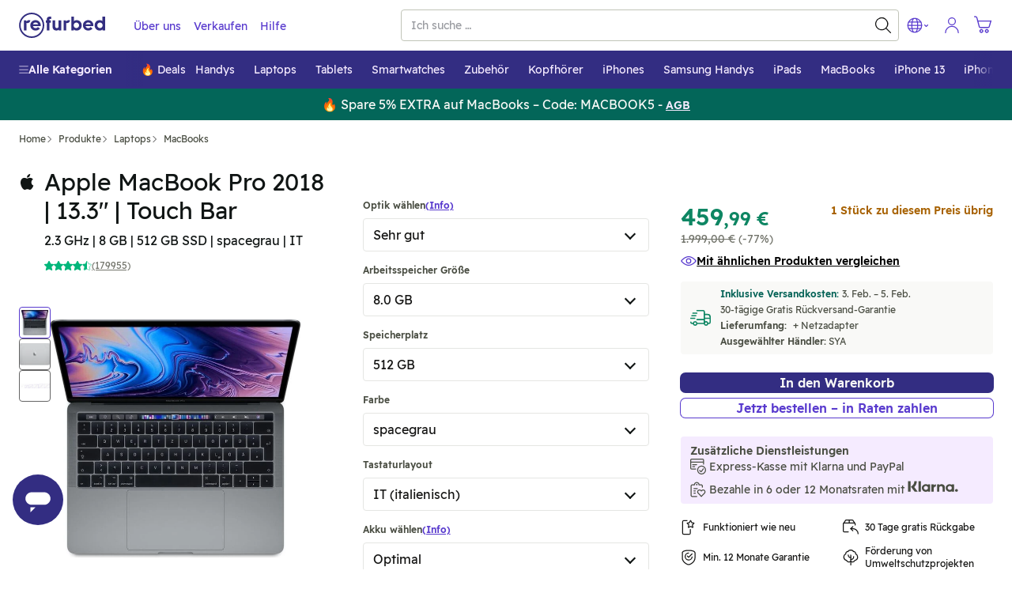

--- FILE ---
content_type: text/html; charset=utf-8
request_url: https://www.refurbed.at/p/apple-macbook-pro-2018-13-3-touc/29839b/
body_size: 110586
content:

 <!DOCTYPE html> <html lang="de-AT" prefix="og: https://ogp.me/ns#" class="scroll-smooth"> <head> <meta http-equiv="Content-Type" content="text/html; charset=utf-8" /> 
	 <link rel="preload" as="image" fetchpriority="high" href="https://files.refurbed.com/ii/apple-macbook-pro-2018-13-3-touc-1655128578.jpg?t=fitdesign&h=600&w=800&t=convert&f=webp" type="image/webp" />  <link rel="canonical" href="https://www.refurbed.at/p/apple-macbook-pro-2018-13-3-touc/" />  <link href="https://www.refurbed.at/p/apple-macbook-pro-2018-13-3-touc/29839b/" hreflang="de-at" rel="alternate" />  <link href="https://www.refurbed.at/en-at/p/apple-macbook-pro-2018-13-3-touc/29839b/" hreflang="en-at" rel="alternate" />  <link href="https://www.refurbed.be/p/apple-macbook-pro-2018-13-3-touc/29839b/" hreflang="nl-be" rel="alternate" />  <link href="https://www.refurbed.be/fr-be/p/apple-macbook-pro-2018-13-3-touc/29839b/" hreflang="fr-be" rel="alternate" />  <link href="https://www.refurbed.be/en-be/p/apple-macbook-pro-2018-13-3-touc/29839b/" hreflang="en-be" rel="alternate" />  <link href="https://www.refurbed.cz/p/apple-macbook-pro-2018-13-3-touc/29839b/" hreflang="cs-cz" rel="alternate" />  <link href="https://www.refurbed.cz/en-cz/p/apple-macbook-pro-2018-13-3-touc/29839b/" hreflang="en-cz" rel="alternate" />  <link href="https://www.refurbed.de/p/apple-macbook-pro-2018-13-3-touc/29839b/" hreflang="de-de" rel="alternate" />  <link href="https://www.refurbed.de/en-de/p/apple-macbook-pro-2018-13-3-touc/29839b/" hreflang="en-de" rel="alternate" />  <link href="https://www.refurbed.dk/p/apple-macbook-pro-2018-13-3-touc/29839b/" hreflang="da-dk" rel="alternate" />  <link href="https://www.refurbed.dk/en-dk/p/apple-macbook-pro-2018-13-3-touc/29839b/" hreflang="en-dk" rel="alternate" />  <link href="https://www.refurbed.es/p/apple-macbook-pro-2018-13-3-touc/29839b/" hreflang="en-es" rel="alternate" />  <link href="https://www.refurbed.fi/p/apple-macbook-pro-2018-13-3-touc/29839b/" hreflang="fi-fi" rel="alternate" />  <link href="https://www.refurbed.fi/en-fi/p/apple-macbook-pro-2018-13-3-touc/29839b/" hreflang="en-fi" rel="alternate" />  <link href="https://www.refurbed.fr/p/apple-macbook-pro-2018-13-3-touc/29839b/" hreflang="fr-fr" rel="alternate" />  <link href="https://www.refurbed.fr/en-fr/p/apple-macbook-pro-2018-13-3-touc/29839b/" hreflang="en-fr" rel="alternate" />  <link href="https://www.refurbed.ie/p/apple-macbook-pro-2018-13-3-touc/29839b/" hreflang="en-ie" rel="alternate" />  <link href="https://www.refurbed.it/p/apple-macbook-pro-2018-13-3-touc/29839b/" hreflang="it-it" rel="alternate" />  <link href="https://www.refurbed.it/en-it/p/apple-macbook-pro-2018-13-3-touc/29839b/" hreflang="en-it" rel="alternate" />  <link href="https://www.refurbed.nl/p/apple-macbook-pro-2018-13-3-touc/29839b/" hreflang="nl-nl" rel="alternate" />  <link href="https://www.refurbed.nl/en-nl/p/apple-macbook-pro-2018-13-3-touc/29839b/" hreflang="en-nl" rel="alternate" />  <link href="https://www.refurbed.pl/p/apple-macbook-pro-2018-13-3-touc/29839b/" hreflang="pl-pl" rel="alternate" />  <link href="https://www.refurbed.pl/en-pl/p/apple-macbook-pro-2018-13-3-touc/29839b/" hreflang="en-pl" rel="alternate" />  <link href="https://www.refurbed.pt/p/apple-macbook-pro-2018-13-3-touc/29839b/" hreflang="pt-pt" rel="alternate" />  <link href="https://www.refurbed.pt/en-pt/p/apple-macbook-pro-2018-13-3-touc/29839b/" hreflang="en-pt" rel="alternate" />  <link href="https://www.refurbed.se/p/apple-macbook-pro-2018-13-3-touc/29839b/" hreflang="sv-se" rel="alternate" />  <link href="https://www.refurbed.se/en-se/p/apple-macbook-pro-2018-13-3-touc/29839b/" hreflang="en-se" rel="alternate" />  <link href="https://www.refurbed.si/p/apple-macbook-pro-2018-13-3-touc/29839b/" hreflang="en-si" rel="alternate" />  <link href="https://www.refurbed.sk/p/apple-macbook-pro-2018-13-3-touc/29839b/" hreflang="en-sk" rel="alternate" />  <link href="https://www.refurbed.ch/p/apple-macbook-pro-2018-13-3-touc/29839b/" hreflang="de-ch" rel="alternate" />  <link href="https://www.refurbed.ch/fr-ch/p/apple-macbook-pro-2018-13-3-touc/29839b/" hreflang="fr-ch" rel="alternate" />  <link href="https://www.refurbed.ch/en-ch/p/apple-macbook-pro-2018-13-3-touc/29839b/" hreflang="en-ch" rel="alternate" />  <meta property="og:type" content="website" /> <meta property="og:title" content="MacBook Pro 2018 | 13.3&quot; | Touch Bar - Refurbished" /> <meta property="og:description" content="Das generalüberholte MacBook Pro 2018 bietet Top-Leistung, Touch Bar und ein beeindruckendes True-Tone Display. Perfekt für Arbeit und Freizeit." /> <meta property="og:url" content="https://www.refurbed.at/p/apple-macbook-pro-2018-13-3-touc/" /> <meta property="og:image" content="https://files.refurbed.com/ii/apple-macbook-pro-2018-13-3-touc-1655128578.jpg?t=resize&h=630&w=1200" /> <meta name="twitter:card" content="summary_large_image" /> <meta name="twitter:site" content="@refurbed" /> <meta name="twitter:title" content="MacBook Pro 2018 | 13.3&quot; | Touch Bar - Refurbished" /> <meta name="twitter:description" content="Das generalüberholte MacBook Pro 2018 bietet Top-Leistung, Touch Bar und ein beeindruckendes True-Tone Display. Perfekt für Arbeit und Freizeit." /> <meta name="twitter:image" content="https://files.refurbed.com/ii/apple-macbook-pro-2018-13-3-touc-1655128578.jpg?t=resize&h=630&w=1200" />  
 <meta name="viewport" content="width=device-width, initial-scale=1, viewport-fit=cover" /> <meta http-equiv="X-UA-Compatible" content="IE=edge"> <link rel="apple-touch-icon" sizes="57x57" href="/assets/favicons/apple-touch-icon-57x57.png"> <link rel="apple-touch-icon" sizes="60x60" href="/assets/favicons/apple-touch-icon-60x60.png"> <link rel="apple-touch-icon" sizes="72x72" href="/assets/favicons/apple-touch-icon-72x72.png"> <link rel="apple-touch-icon" sizes="76x76" href="/assets/favicons/apple-touch-icon-76x76.png"> <link rel="apple-touch-icon" sizes="114x114" href="/assets/favicons/apple-touch-icon-114x114.png"> <link rel="apple-touch-icon" sizes="120x120" href="/assets/favicons/apple-touch-icon-120x120.png"> <link rel="apple-touch-icon" sizes="144x144" href="/assets/favicons/apple-touch-icon-144x144.png"> <link rel="apple-touch-icon" sizes="152x152" href="/assets/favicons/apple-touch-icon-152x152.png"> <link rel="apple-touch-icon" sizes="180x180" href="/assets/favicons/apple-touch-icon-180x180.png"> <link rel="icon" type="image/png" sizes="32x32" href="/assets/favicons/favicon-32x32.png"> <link rel="icon" type="image/png" sizes="16x16" href="/assets/favicons/favicon-16x16.png"> <link rel="manifest" href="/assets/favicons/site.webmanifest"> <link rel="shortcut icon" href="/assets/favicons/favicon.ico"> <meta name="msapplication-TileColor" content="#332e80"> <meta name="msapplication-config" content="/assets/favicons/browserconfig.xml"> <meta name="theme-color" content="#ffffff"> <link rel="dns-prefetch" href="https://static.klaviyo.com"> <link rel="dns-prefetch" href="https://www.youtube.com"> <link rel="dns-prefetch" href="https://www.google-analytics.com"> <link rel="dns-prefetch" href="https://www.facebook.com"> <link rel="dns-prefetch" href="https://analytics.tiktok.com"> <link rel="dns-prefetch" href="https://widget.trustpilot.com"> <link rel="dns-prefetch" href="https://googleads.g.doubleclick.net"> <link rel="dns-prefetch" href="https://connect.facebook.net"> <link rel="dns-prefetch" href="https://rpuvi.refurbed.at"> <link rel="dns-prefetch" href="https://www.googleadservices.com"> <link rel="dns-prefetch" href="https://stats.g.doubleclick.net"> <link rel="dns-prefetch" href="https://www.gstatic.com"> <link rel="dns-prefetch" href="https://adservice.google.com"> <link rel="dns-prefetch" href="https://containertags.belboon.de"> <link rel="dns-prefetch" href="https://tracking.s24.com"> <link rel="dns-prefetch" href="https://images.unsplash.com"> <link rel="dns-prefetch" href="https://load.fomo.com"> <link rel="dns-prefetch" href="https://e.fomo.com"> <link rel="dns-prefetch" href="https://geocode.usefomo.com"> <link rel="dns-prefetch" href="https://fast.a.klaviyo.com"> <link rel="dns-prefetch" href="https://a.klaviyo.com"> <link rel="dns-prefetch" href="https://static-forms.klaviyo.com"> <link rel="dns-prefetch" href="https://s.kk-resources.com"> <link rel="dns-prefetch" href="https://yt3.ggpht.com"> <link rel="dns-prefetch" href="https://cx.atdmt.com"> <link rel="dns-prefetch" href="https://static.doubleclick.net"> <link rel="dns-prefetch" href="https://cdn.jsdelivr.net"> <link rel="dns-prefetch" href="https://api.eu1.exponea.com"> <meta name="apple-mobile-web-app-title" content="refurbed"> <meta name="application-name" content="refurbed"> <meta name="msapplication-config" content="/assets/favicons/browserconfig.xml"> <meta name="theme-color" content="#ffffff"> <meta name="p:domain_verify" content="b6252e6384aafd160e06b6e9198321f9"/> 
  <title>MacBook Pro 2018 | 13.3" | Touch Bar - Refurbished</title>   <meta name="description" content="Das generalüberholte MacBook Pro 2018 bietet Top-Leistung, Touch Bar und ein beeindruckendes True-Tone Display. Perfekt für Arbeit und Freizeit." />   
 <script id="sentry-sdk"></script> <script src="/assets/script/sentry_helpers-WH3DZLWD.js"></script> <script> window.initSentry && window.initSentry({ environment: "production", release: "2f3f8764", sampleRate: 1, tracingSampleRate: 0, replaysOnErrorSampleRate: 0, sentryURL: "/assets/sentry/9.14.0/loader.js", }); </script> 
   
    
        <script type="text/javascript">
            (function(c,l,a,r,i,t,y){
                c[a]=c[a]||function(){(c[a].q=c[a].q||[]).push(arguments)};
                t=l.createElement(r);t.async=1;t.src="https://www.clarity.ms/tag/"+i;
                y=l.getElementsByTagName(r)[0];y.parentNode.insertBefore(t,y);
            })(window, document, "clarity", "script", "t7h9t9k7yq");
        </script>
    
   <script type="text/javascript"> var gtmUrlParams = "&gtm_auth=&gtm_cookies_win=&gtm_preview="; window.GTM_STATUS = 'loading'; var isApp = navigator.userAgent.includes('median') || navigator.userAgent.toLowerCase().includes('refurbedmobileapp'); var userAgentRuntime = isApp ? 'app' : 'web'; (function(w,d,s,l,i){w[l]=w[l]||[];w[l].push({ 'gtm.start': new Date().getTime(), event: 'gtm.js', userAgentRuntime   ,website_language: 'de' ,website_locale: 'de-AT' }); var f=d.getElementsByTagName(s)[0], j=d.createElement(s),dl=l!='dataLayer'?'&l='+l:'';j.async=true;j.src= 'https://rpuvi.refurbed.at/gtm.js?id='+i+dl + gtmUrlParams; j.addEventListener('load', function() { window.GTM_STATUS = 'loaded'; var _ge = new CustomEvent('gtm_loaded', { bubbles: true }); d.dispatchEvent(_ge); }); f.parentNode.insertBefore(j,f); })(window,document,'script','dataLayer','GTM-N5TW7MW'); </script>   <script> var firedEventsKey = 'firedEvents'; function getEventsFired() { try { var firedEvents = JSON.parse(sessionStorage.getItem(firedEventsKey)) || {}; if (typeof firedEvents !== 'object') { return {}; } return firedEvents; } catch(e) { console.warn(e); return {}; } } function hasEventFired(eventId) { var firedEvents = getEventsFired(); return firedEvents[eventId]; } function setEventFired(eventId) { var firedEvents = getEventsFired(); firedEvents[eventId] = true; sessionStorage.setItem(firedEventsKey, JSON.stringify(firedEvents)); } var experimentId = '';  experimentId = "cs_black_friday_copy"; if (!hasEventFired(experimentId)) { dataLayer.push({ event: 'experimentTrigger', id: "cs_black_friday_copy.1", experiment: "cs_black_friday_copy", segment: 1 }); setEventFired(experimentId); }  experimentId = "promo_banner_boolean_uneven_allocation"; if (!hasEventFired(experimentId)) { dataLayer.push({ event: 'experimentTrigger', id: "promo_banner_boolean_uneven_allocation.1", experiment: "promo_banner_boolean_uneven_allocation", segment: 1 }); setEventFired(experimentId); }  experimentId = "sel_delivery_scope_incl_free"; if (!hasEventFired(experimentId)) { dataLayer.push({ event: 'experimentTrigger', id: "sel_delivery_scope_incl_free.0", experiment: "sel_delivery_scope_incl_free", segment: 0 }); setEventFired(experimentId); }  experimentId = "sf_enable_zendesk"; if (!hasEventFired(experimentId)) { dataLayer.push({ event: 'experimentTrigger', id: "sf_enable_zendesk.1", experiment: "sf_enable_zendesk", segment: 1 }); setEventFired(experimentId); }  experimentId = "tradein_banner_copy_change"; if (!hasEventFired(experimentId)) { dataLayer.push({ event: 'experimentTrigger', id: "tradein_banner_copy_change.1", experiment: "tradein_banner_copy_change", segment: 1 }); setEventFired(experimentId); }  experimentId = "sel_sticky_nav_bar_reviews"; if (!hasEventFired(experimentId)) { dataLayer.push({ event: 'experimentTrigger', id: "sel_sticky_nav_bar_reviews.0", experiment: "sel_sticky_nav_bar_reviews", segment: 0 }); setEventFired(experimentId); }  experimentId = "selection_clarity"; if (!hasEventFired(experimentId)) { dataLayer.push({ event: 'experimentTrigger', id: "selection_clarity.1", experiment: "selection_clarity", segment: 1 }); setEventFired(experimentId); }  experimentId = "promo_banner_macbooks"; if (!hasEventFired(experimentId)) { dataLayer.push({ event: 'experimentTrigger', id: "promo_banner_macbooks.1", experiment: "promo_banner_macbooks", segment: 1 }); setEventFired(experimentId); }  experimentId = "sel_bad_prices_show_other_conf"; if (!hasEventFired(experimentId)) { dataLayer.push({ event: 'experimentTrigger', id: "sel_bad_prices_show_other_conf.1", experiment: "sel_bad_prices_show_other_conf", segment: 1 }); setEventFired(experimentId); }  experimentId = "selection_stock_at_price"; if (!hasEventFired(experimentId)) { dataLayer.push({ event: 'experimentTrigger', id: "selection_stock_at_price.1", experiment: "selection_stock_at_price", segment: 1 }); setEventFired(experimentId); }  </script>   
 <template x-init="window.ga4.trigger({&quot;eventName&quot;:&quot;page_meta&quot;,&quot;payload&quot;:{&quot;page_type&quot;:&quot;product&quot;}});"> </template> 
   <meta property="og:site_name" content="refurbed Österreich" /> <meta property="og:locale" content="de_AT" />  <script> window.API_BASE_URL = "https://api.refurbed.io"; window.APP_COUNTRY = "at"; window.APP_LOCALE = "de-AT"; window.APP_LOCALE_IS_PRIMARY = true; window.APP_LANGUAGE = "de"; window.FILES_BASE_URL = "https://files.refurbed.com"; window.APP_ENVIRONMENT = "production"; window.APP_SENTRY_DSN = ""; window.APP_GTM_ENABLE = true; window.APP_GA_DEVMODE = false; window.APP_BLOOMREACH_DEVMODE = false; window.APP_BLOOMREACH_PROJECT_ID = "15b3d5f8-8e6e-11ec-ad80-9aa71103f3dc"; window.APP_BLOOMREACH_BASE_URL = "https://analytics.refurbed.at"; window.APP_GRPC_WEB_API_URL = "https://api.refurbed.com"; </script>  <script> !function(e,n,t,i,o,r){function a(e){if("number"!=typeof e)return e;var n=new Date;return new Date(n.getTime()+1e3*e)}var c=4e3,s="xnpe_async_hide";function p(e){return e.reduce((function(e,n){return e[n]=function(){e._.push([n.toString(),arguments])},e}),{_:[]})}function m(e,n,t){var i=t.createElement(n);i.src=e;var o=t.getElementsByTagName(n)[0];return o.parentNode.insertBefore(i,o),i}function u(e){return"[object Date]"===Object.prototype.toString.call(e)}r.target=r.target||"https://api.exponea.com",r.file_path=r.file_path||r.target+"/js/exponea.min.js",o[n]=p(["anonymize","initialize","identify","getSegments","update","track","trackLink","trackEnhancedEcommerce","getHtml","showHtml","showBanner","showWebLayer","ping","getAbTest","loadDependency","getRecommendation","reloadWebLayers","_preInitialize"]),o[n].notifications=p(["isAvailable","isSubscribed","subscribe","unsubscribe"]),o[n]["snippetVersion"]="v2.5.0",function(e,n,t){e[n]["_"+t]={},e[n]["_"+t].nowFn=Date.now,e[n]["_"+t].snippetStartTime=e[n]["_"+t].nowFn()}(o,n,"performance"),function(e,n,t,i,o,r){e[o]={sdk:e[i],sdkObjectName:i,skipExperiments:!!t.new_experiments,sign:t.token+"/"+(r.exec(n.cookie)||["","new"])[1],path:t.target}}(o,e,r,n,i,RegExp("__exponea_etc__"+"=([\\w-]+)")),function(e,n,t){m(e.file_path,n,t)}(r,t,e),function(e,n,t,i,o,r,p){if(e.new_experiments){!0===e.new_experiments&&(e.new_experiments={});var l,f=e.new_experiments.hide_class||s,_=e.new_experiments.timeout||c,d=encodeURIComponent(r.location.href.split("#")[0]);e.cookies&&e.cookies.expires&&("number"==typeof e.cookies.expires||u(e.cookies.expires)?l=a(e.cookies.expires):e.cookies.expires.tracking&&("number"==typeof e.cookies.expires.tracking||u(e.cookies.expires.tracking))&&(l=a(e.cookies.expires.tracking))),l&&l<new Date&&(l=void 0);var x=e.target+"/webxp/"+n+"/"+r[t].sign+"/modifications.min.js?http-referer="+d+"&timeout="+_+"ms"+(l?"&cookie-expires="+Math.floor(l.getTime()/1e3):"");"sync"===e.new_experiments.mode&&r.localStorage.getItem("__exponea__sync_modifications__")?function(e,n,t,i,o){t[o][n]="<"+n+' src="'+e+'"></'+n+">",i.writeln(t[o][n]),i.writeln("<"+n+">!"+o+".init && document.writeln("+o+"."+n+'.replace("/'+n+'/", "/'+n+'-async/").replace("><", " async><"))</'+n+">")}(x,n,r,p,t):function(e,n,t,i,o,r,a,c){r.documentElement.classList.add(e);var s=m(t,i,r);function p(){o[c].init||m(t.replace("/"+i+"/","/"+i+"-async/"),i,r)}function u(){r.documentElement.classList.remove(e)}s.onload=p,s.onerror=p,o.setTimeout(u,n),o[a]._revealPage=u}(f,_,x,n,r,p,o,t)}}(r,t,i,0,n,o,e),function(e,n,t){var i;(null===(i=t.experimental)||void 0===i?void 0:i.non_personalized_weblayers)&&e[n]._preInitialize(t),e[n].start=function(i){i&&Object.keys(i).forEach((function(e){return t[e]=i[e]})),e[n].initialize(t)}}(o,n,r)}(document,"exponea","script","webxpClient",window,{ target: "https://analytics.refurbed.at", token: "15b3d5f8-8e6e-11ec-ad80-9aa71103f3dc", experimental: { non_personalized_weblayers: true }, track: { visits: false },  }); exponea.start(); window.IsExponeaLoaded = exponea.isInitialized; var exponeaLoaded = new CustomEvent('exponea_loaded', { bubbles: true }); window.dispatchEvent(exponeaLoaded); </script>  
 <link rel="preload" as="script" crossorigin href="/assets/script/alpine-VG4I2HJQ.js" /> <style type="text/css"> @-ms-viewport{width:device-width}article,aside,dialog,figcaption,figure,footer,header,hgroup,main,nav,section{display:block}[tabindex="-1"]:focus{outline:none !important}hr{box-sizing:content-box;height:0;overflow:visible}h1,h2,h3,h4,h5,h6{margin-top:0;margin-bottom:.5rem}p{margin-top:0;margin-bottom:1rem}abbr[title],abbr[data-original-title]{text-decoration:underline;text-decoration:underline dotted;cursor:help;border-bottom:0}address{margin-bottom:1rem;font-style:normal;line-height:inherit}ol,ul,dl{margin-top:0;margin-bottom:1rem}ol ol,ul ul,ol ul,ul ol{margin-bottom:0}dt{font-weight:bold}dd{margin-bottom:.5rem;margin-left:0}blockquote{margin:0 0 1rem}dfn{font-style:italic}b,strong{font-weight:bolder}small{font-size:80%}sub,sup{position:relative;font-size:75%;line-height:0;vertical-align:baseline}sub{bottom:-.25em}sup{top:-.5em}a{color:#317cba;text-decoration:none;background-color:transparent;-webkit-text-decoration-skip:objects}a:hover{color:#21547d;text-decoration:underline}a:not([href]):not([tabindex]){color:inherit;text-decoration:none}a:not([href]):not([tabindex]):focus,a:not([href]):not([tabindex]):hover{color:inherit;text-decoration:none}a:not([href]):not([tabindex]):focus{outline:0}pre,code,kbd,samp{font-family:monospace, monospace;font-size:1em}pre{margin-top:0;margin-bottom:1rem;overflow:auto}figure{margin:0 0 1rem}img{vertical-align:middle;border-style:none}svg:not(:root){overflow:hidden}a,area,button,[role="button"],input,label,select,summary,textarea{touch-action:manipulation}table{border-collapse:collapse}caption{padding-top:.75rem;padding-bottom:.75rem;color:#868e96;text-align:left;caption-side:bottom}th{text-align:left}label{display:inline-block;margin-bottom:.5rem}button:focus{outline:1px dotted;outline:5px auto -webkit-focus-ring-color}input,button,select,optgroup,textarea{margin:0;font-family:inherit;font-size:inherit;line-height:inherit}button,input{overflow:visible}button,select{text-transform:none}button,html [type="button"],[type="reset"],[type="submit"]{-webkit-appearance:button}button::-moz-focus-inner,[type="button"]::-moz-focus-inner,[type="reset"]::-moz-focus-inner,[type="submit"]::-moz-focus-inner{padding:0;border-style:none}input[type="radio"],input[type="checkbox"]{box-sizing:border-box;padding:0}input[type="date"],input[type="time"],input[type="datetime-local"],input[type="month"]{-webkit-appearance:listbox}textarea{overflow:auto;resize:vertical}fieldset{min-width:0;padding:0;margin:0;border:0}legend{display:block;width:100%;max-width:100%;padding:0;margin-bottom:.5rem;font-size:1.5rem;line-height:inherit;color:inherit;white-space:normal}progress{vertical-align:baseline}[type="number"]::-webkit-inner-spin-button,[type="number"]::-webkit-outer-spin-button{height:auto}[type="search"]{outline-offset:-2px;-webkit-appearance:none}[type="search"]::-webkit-search-cancel-button,[type="search"]::-webkit-search-decoration{-webkit-appearance:none}::-webkit-file-upload-button{font:inherit;-webkit-appearance:button}output{display:inline-block}summary{display:list-item}template{display:none}[hidden]{display:none !important}@-ms-viewport{width:device-width}html{box-sizing:border-box;-ms-overflow-style:scrollbar}*,*::before,*::after{box-sizing:inherit}.container{margin-right:auto;margin-left:auto;padding-right:15px;padding-left:15px;width:100%}@media (min-width: 576px){.container{max-width:540px}}@media (min-width: 768px){.container{max-width:720px}}@media (min-width: 992px){.container{max-width:960px}}@media (min-width: 1200px){.container{max-width:1140px}}.container-fluid{width:100%;margin-right:auto;margin-left:auto;padding-right:15px;padding-left:15px;width:100%}.row{display:flex;flex-wrap:wrap;margin-right:-15px;margin-left:-15px}.no-gutters{margin-right:0;margin-left:0}.no-gutters>.col,.no-gutters>[class*="col-"]{padding-right:0;padding-left:0}.col-xl,.col-xl-auto,.col-xl-12,.col-xl-11,.col-xl-10,.col-xl-9,.col-xl-8,.col-xl-7,.col-xl-6,.col-xl-5,.col-xl-4,.col-xl-3,.col-xl-2,.col-xl-1,.col-lg,.col-lg-auto,.col-lg-12,.col-lg-11,.col-lg-10,.col-lg-9,.col-lg-8,.col-lg-7,.col-lg-6,.col-lg-5,.col-lg-4,.col-lg-3,.col-lg-2,.col-lg-1,.col-md,.col-md-auto,.col-md-12,.col-md-11,.col-md-10,.col-md-9,.col-md-8,.col-md-7,.col-md-6,.col-md-5,.col-md-4,.col-md-3,.col-md-2,.col-md-1,.col-sm,.col-sm-auto,.col-sm-12,.col-sm-11,.col-sm-10,.col-sm-9,.col-sm-8,.col-sm-7,.col-sm-6,.col-sm-5,.col-sm-4,.col-sm-3,.col-sm-2,.col-sm-1,.col,.col-auto,.col-12,.col-11,.col-10,.col-9,.col-8,.col-7,.col-6,.col-5,.col-4,.col-3,.col-2,.col-1{position:relative;width:100%;min-height:1px;padding-right:15px;padding-left:15px}.col{flex-basis:0;flex-grow:1;max-width:100%}.col-auto{flex:0 0 auto;width:auto;max-width:none}.col-1{flex:0 0 8.3333333333%;max-width:8.3333333333%}.col-2{flex:0 0 16.6666666667%;max-width:16.6666666667%}.col-3{flex:0 0 25%;max-width:25%}.col-4{flex:0 0 33.3333333333%;max-width:33.3333333333%}.col-5{flex:0 0 41.6666666667%;max-width:41.6666666667%}.col-6{flex:0 0 50%;max-width:50%}.col-7{flex:0 0 58.3333333333%;max-width:58.3333333333%}.col-8{flex:0 0 66.6666666667%;max-width:66.6666666667%}.col-9{flex:0 0 75%;max-width:75%}.col-10{flex:0 0 83.3333333333%;max-width:83.3333333333%}.col-11{flex:0 0 91.6666666667%;max-width:91.6666666667%}.col-12{flex:0 0 100%;max-width:100%}.order-1{order:1}.order-2{order:2}.order-3{order:3}.order-4{order:4}.order-5{order:5}.order-6{order:6}.order-7{order:7}.order-8{order:8}.order-9{order:9}.order-10{order:10}.order-11{order:11}.order-12{order:12}@media (min-width: 576px){.col-sm{flex-basis:0;flex-grow:1;max-width:100%}.col-sm-auto{flex:0 0 auto;width:auto;max-width:none}.col-sm-1{flex:0 0 8.3333333333%;max-width:8.3333333333%}.col-sm-2{flex:0 0 16.6666666667%;max-width:16.6666666667%}.col-sm-3{flex:0 0 25%;max-width:25%}.col-sm-4{flex:0 0 33.3333333333%;max-width:33.3333333333%}.col-sm-5{flex:0 0 41.6666666667%;max-width:41.6666666667%}.col-sm-6{flex:0 0 50%;max-width:50%}.col-sm-7{flex:0 0 58.3333333333%;max-width:58.3333333333%}.col-sm-8{flex:0 0 66.6666666667%;max-width:66.6666666667%}.col-sm-9{flex:0 0 75%;max-width:75%}.col-sm-10{flex:0 0 83.3333333333%;max-width:83.3333333333%}.col-sm-11{flex:0 0 91.6666666667%;max-width:91.6666666667%}.col-sm-12{flex:0 0 100%;max-width:100%}.order-sm-1{order:1}.order-sm-2{order:2}.order-sm-3{order:3}.order-sm-4{order:4}.order-sm-5{order:5}.order-sm-6{order:6}.order-sm-7{order:7}.order-sm-8{order:8}.order-sm-9{order:9}.order-sm-10{order:10}.order-sm-11{order:11}.order-sm-12{order:12}}@media (min-width: 768px){.col-md{flex-basis:0;flex-grow:1;max-width:100%}.col-md-auto{flex:0 0 auto;width:auto;max-width:none}.col-md-1{flex:0 0 8.3333333333%;max-width:8.3333333333%}.col-md-2{flex:0 0 16.6666666667%;max-width:16.6666666667%}.col-md-3{flex:0 0 25%;max-width:25%}.col-md-4{flex:0 0 33.3333333333%;max-width:33.3333333333%}.col-md-5{flex:0 0 41.6666666667%;max-width:41.6666666667%}.col-md-6{flex:0 0 50%;max-width:50%}.col-md-7{flex:0 0 58.3333333333%;max-width:58.3333333333%}.col-md-8{flex:0 0 66.6666666667%;max-width:66.6666666667%}.col-md-9{flex:0 0 75%;max-width:75%}.col-md-10{flex:0 0 83.3333333333%;max-width:83.3333333333%}.col-md-11{flex:0 0 91.6666666667%;max-width:91.6666666667%}.col-md-12{flex:0 0 100%;max-width:100%}.order-md-1{order:1}.order-md-2{order:2}.order-md-3{order:3}.order-md-4{order:4}.order-md-5{order:5}.order-md-6{order:6}.order-md-7{order:7}.order-md-8{order:8}.order-md-9{order:9}.order-md-10{order:10}.order-md-11{order:11}.order-md-12{order:12}}@media (min-width: 992px){.col-lg{flex-basis:0;flex-grow:1;max-width:100%}.col-lg-auto{flex:0 0 auto;width:auto;max-width:none}.col-lg-1{flex:0 0 8.3333333333%;max-width:8.3333333333%}.col-lg-2{flex:0 0 16.6666666667%;max-width:16.6666666667%}.col-lg-3{flex:0 0 25%;max-width:25%}.col-lg-4{flex:0 0 33.3333333333%;max-width:33.3333333333%}.col-lg-5{flex:0 0 41.6666666667%;max-width:41.6666666667%}.col-lg-6{flex:0 0 50%;max-width:50%}.col-lg-7{flex:0 0 58.3333333333%;max-width:58.3333333333%}.col-lg-8{flex:0 0 66.6666666667%;max-width:66.6666666667%}.col-lg-9{flex:0 0 75%;max-width:75%}.col-lg-10{flex:0 0 83.3333333333%;max-width:83.3333333333%}.col-lg-11{flex:0 0 91.6666666667%;max-width:91.6666666667%}.col-lg-12{flex:0 0 100%;max-width:100%}.order-lg-1{order:1}.order-lg-2{order:2}.order-lg-3{order:3}.order-lg-4{order:4}.order-lg-5{order:5}.order-lg-6{order:6}.order-lg-7{order:7}.order-lg-8{order:8}.order-lg-9{order:9}.order-lg-10{order:10}.order-lg-11{order:11}.order-lg-12{order:12}}@media (min-width: 1200px){.col-xl{flex-basis:0;flex-grow:1;max-width:100%}.col-xl-auto{flex:0 0 auto;width:auto;max-width:none}.col-xl-1{flex:0 0 8.3333333333%;max-width:8.3333333333%}.col-xl-2{flex:0 0 16.6666666667%;max-width:16.6666666667%}.col-xl-3{flex:0 0 25%;max-width:25%}.col-xl-4{flex:0 0 33.3333333333%;max-width:33.3333333333%}.col-xl-5{flex:0 0 41.6666666667%;max-width:41.6666666667%}.col-xl-6{flex:0 0 50%;max-width:50%}.col-xl-7{flex:0 0 58.3333333333%;max-width:58.3333333333%}.col-xl-8{flex:0 0 66.6666666667%;max-width:66.6666666667%}.col-xl-9{flex:0 0 75%;max-width:75%}.col-xl-10{flex:0 0 83.3333333333%;max-width:83.3333333333%}.col-xl-11{flex:0 0 91.6666666667%;max-width:91.6666666667%}.col-xl-12{flex:0 0 100%;max-width:100%}.order-xl-1{order:1}.order-xl-2{order:2}.order-xl-3{order:3}.order-xl-4{order:4}.order-xl-5{order:5}.order-xl-6{order:6}.order-xl-7{order:7}.order-xl-8{order:8}.order-xl-9{order:9}.order-xl-10{order:10}.order-xl-11{order:11}.order-xl-12{order:12}}blockquote{position:relative;padding:10px 0px 0px 10px}blockquote,blockquote>span{font-size:16px;line-height:20px;margin:0px}blockquote span{position:relative;z-index:1}blockquote:before{content:"\201D";font-size:150px;position:absolute;left:-15px;top:50px;color:#c5c8d3}p,address{font-size:18px;line-height:30px;word-wrap:break-word}p.lead,address.lead{font-size:20px}p.lead.lead-sm,address.lead.lead-sm{font-size:14px;line-height:20px;color:#101514}p.text-md,address.text-md{font-size:17px;line-height:26px}p.text-dark,address.text-dark{color:#101514}p.deemph,span.deemph,small.deemph{color:#999}h1,.h1,h2,.h2,h3,.h3,h4,.h4,h5,.h5,h6,.h6{color:#1e1406;margin-bottom:.5rem;line-height:1.1}h1 small,.h1 small,h2 small,.h2 small,h3 small,.h3 small,h4 small,.h4 small,h5 small,.h5 small,h6 small,.h6 small{margin-left:15px}h1,.h1{font-size:30px;font-weight:300;margin-top:55px;line-height:35px}h1.emph,.h1.emph{font-weight:400}h1.extra-emph,.h1.extra-emph{font-weight:500}h1 svg.icon,.h1 svg.icon{position:relative;top:6px;height:35px;width:35px;margin-right:7px}h2,.h2{font-size:20px;font-weight:400;margin-top:35px}h2.emph,.h2.emph{font-weight:400}h3,.h3{font-size:18px;font-weight:300;margin-top:28px}h3.emph,.h3.emph{font-weight:400}h3 svg.icon,.h3 svg.icon{position:relative;top:3px;height:20px;width:20px;margin-right:7px}h4,.h4{font-size:18px;font-weight:400;margin-top:25px;margin-bottom:13px}h5,.h5{font-size:14px;font-weight:500;margin-top:14px;text-transform:uppercase;letter-spacing:2px}h6,.h6{font-size:16px;font-weight:500;margin-top:25px}h6.emph,.h6.emph{color:#646464}.mt-auto{margin-top:auto !important}.small-gutters{margin-right:-6.5px;margin-left:-6.5px}.small-gutters>.col,.small-gutters>[class*="col-"]{padding-right:6.5px;padding-left:6.5px}@media (max-width: 576px){.container-fluid.mobile-lattice-4,.container-fluid.mobile-lattice-4 .container,.container.mobile-lattice-4,.container.mobile-lattice-4 .container{width:100% !important;max-width:100% !important;padding-right:0px;padding-left:0px}.container-fluid.mobile-lattice-4 .row,.container.mobile-lattice-4 .row{margin-left:0px !important;margin-right:0px !important}.container-fluid.mobile-lattice-4 div[class^="col"].lattice-cell,.container.mobile-lattice-4 div[class^="col"].lattice-cell{border-top:1px solid #c5c8d3}.container-fluid.mobile-lattice-4 div[class^="col"].lattice-cell:nth-child(1),.container.mobile-lattice-4 div[class^="col"].lattice-cell:nth-child(1){border-right:1px solid #c5c8d3}.container-fluid.mobile-lattice-4 div[class^="col"].lattice-cell:nth-child(3),.container.mobile-lattice-4 div[class^="col"].lattice-cell:nth-child(3){border-bottom:1px solid #c5c8d3;border-right:1px solid #c5c8d3}.container-fluid.mobile-lattice-4 div[class^="col"].lattice-cell:nth-child(4),.container.mobile-lattice-4 div[class^="col"].lattice-cell:nth-child(4){border-bottom:1px solid #c5c8d3}}.container-fluid.mobile-lattice-4.lattice-padding div[class^="col"].lattice-cell,.container.mobile-lattice-4.lattice-padding div[class^="col"].lattice-cell{display:flex;flex-direction:column;align-items:center;padding-bottom:30px}@media (max-width: 576px){.container-fluid.mobile-lattice-4.lattice-padding div[class^="col"].lattice-cell,.container.mobile-lattice-4.lattice-padding div[class^="col"].lattice-cell{padding-top:30px}}.container-fluid.mobile-lattice-4.lattice-padding div[class^="col"].lattice-cell svg.icon,.container.mobile-lattice-4.lattice-padding div[class^="col"].lattice-cell svg.icon{margin-top:20px;margin-bottom:20px}@media (max-width: 576px){.hide-xs-less{display:none !important}}@media (max-width: 768px){.hide-sm-less{display:none !important}}@media (max-width: 992px){.hide-md-less{display:none !important}}@media (min-width: 992px){.hide-lg{display:none !important}}@media (min-width: 768px){.hide-md{display:none !important}}@media (max-width: 768px){.mr-sm-less-auto{margin-right:auto !important}}@media (min-width: 768px){.ml-md-auto{margin-left:auto !important}}.ml-auto{margin-left:auto !important}.mr-auto{margin-right:auto !important}.btn{display:flex;justify-content:center;align-items:center;height:40px;width:166px;text-transform:uppercase;font-weight:500 !important;font-size:14px !important;letter-spacing:0.014em;color:#fff;background-color:#317cba;border-radius:2px;text-align:center;box-shadow:none;border:0px;-webkit-user-select:none;-moz-user-select:none;-ms-user-select:none}.btn:hover{text-decoration:none;color:#fff}.btn.btn-center{margin-left:auto;margin-right:auto}.btn.btn-outline{border:1px solid;color:#101514;background-color:transparent;border:1px solid #101514;width:100%;line-height:38px}@media (min-width: 768px){.btn.btn-outline{max-width:240px}}.btn.btn-primary{width:100%;background-color:transparent;background-image:linear-gradient(to right top, #317cba 40%, #c6c9e6)}@media (min-width: 768px){.btn.btn-primary{max-width:263px}}.btn.btn-dynamic{width:100% !important;max-width:none !important}.container-fluid.section-emph{background-color:#f4f5f7;border-top:1px solid #c5c8d3;border-bottom:1px solid #c5c8d3}.container-fluid.section-text p{margin:0px}.section .row{margin-bottom:0px !important}.section header h2,.section header .btn,.section header a.emph,.section footer h2,.section footer .btn,.section footer a.emph{margin:35px auto 35px auto}.section.section-interstitial{padding-top:60px;padding-bottom:60px}.section.section-interstitial h2{margin-top:0px}.section.section-interstitial p{font-size:20px;color:#101514;line-height:35px}.section.border-top{border-top:1px solid #c5c8d3}.section-process{text-align:center}.section-process svg.icon{height:80px;width:80px}.section-process span{display:inline-block;width:100%;text-transform:uppercase;font-size:14px;font-weight:500;letter-spacing:2px;margin-top:6px;margin-bottom:5px}.section-reviews{margin:35px 0px 0px 0px}.section-reviews header{padding-left:10px;font-weight:500}.section-reviews .review{display:flex;flex-direction:column;height:100%}.section-reviews .review blockquote{margin:auto 0px auto 0px}.section-reviews .review footer{margin:25px 0px 15px 10px}.section-text h2{font-size:14px;font-weight:500;letter-spacing:2px;margin:7.5px 0px 7.5px 0px;text-transform:uppercase}.section-text .markdown{color:#646464}.section-content-points ol li,.section-content-points ul li{color:#bc84ff}.section-content-points ol li p,.section-content-points ul li p{font-size:14px;line-height:20px;color:#646464}.section-bigsvg svg{display:flex !important;max-width:100%;max-height:350px}@media (max-width: 768px){.section-bigsvg svg{max-height:200px}}.section-bigsvg svg.icon{fill:#317cba}.section-bigsvg .content{display:flex;flex-direction:column;justify-content:center;padding-top:25px;padding-bottom:25px}.section-bigsvg .content h1,.section-bigsvg .content .h1{margin-top:0px}.section-bigimg img,.section-bigimg iframe{display:flex;margin:0px auto 0px auto}@media (max-width: 576px){.section-bigimg img,.section-bigimg iframe{max-height:250px}}.section-bigimg img{max-width:100%;height:auto}.section-team-member{text-align:center;margin-bottom:25px}.section-team-member img{display:flex;margin-left:auto;margin-right:auto;max-width:70%;max-height:200px}.section-team-member h3{margin:15px 0px 0px 0px}.section-team-member span{font-size:12px;font-weight:500;text-transform:uppercase}.section-team-member p{font-size:12px;line-height:18px;max-width:400px;margin-left:auto;margin-right:auto}.row.heading{margin-top:30px;margin-bottom:30px !important}.row.heading.no-bottomspace{margin-bottom:0px !important}.row.heading h1{margin-top:0}.noUi-target,.noUi-target *{-webkit-touch-callout:none;-webkit-tap-highlight-color:transparent;-webkit-user-select:none;-ms-touch-action:none;touch-action:none;-ms-user-select:none;-moz-user-select:none;user-select:none;-moz-box-sizing:border-box;box-sizing:border-box}.noUi-target{position:relative}.noUi-base,.noUi-connects{width:100%;height:100%;position:relative;z-index:1}.noUi-connects{overflow:hidden;z-index:0}.noUi-connect,.noUi-origin{will-change:transform;position:absolute;z-index:1;top:0;right:0;height:100%;width:100%;-ms-transform-origin:0 0;-webkit-transform-origin:0 0;-webkit-transform-style:preserve-3d;transform-origin:0 0;transform-style:flat}.noUi-txt-dir-rtl.noUi-horizontal .noUi-origin{left:0;right:auto}.noUi-vertical .noUi-origin{top:-100%;width:0}.noUi-horizontal .noUi-origin{height:0}.noUi-handle{-webkit-backface-visibility:hidden;backface-visibility:hidden;position:absolute}.noUi-touch-area{height:100%;width:100%}.noUi-state-tap .noUi-connect,.noUi-state-tap .noUi-origin{-webkit-transition:transform 0.3s;transition:transform 0.3s}.noUi-state-drag *{cursor:inherit !important}.noUi-horizontal{height:3px}.noUi-horizontal .noUi-handle{width:24px;height:24px;right:-12px;top:-11px}.noUi-txt-dir-rtl.noUi-horizontal .noUi-handle{left:-17px;right:auto}.noUi-target{background:#c5c8d3;border-radius:3px}.noUi-connects{border-radius:3px}.noUi-connect{background:#4271db}.noUi-draggable{cursor:ew-resize}.noUi-handle{border:1px solid #c5c8d3;border-radius:12px;background:#fff;cursor:default}.noUi-active{box-shadow:inset 0 0 1px #fff, inset 0 1px 7px #ddd, 0 3px 6px -3px #bbb}[disabled] .noUi-connect{background:#b8b8b8}[disabled] .noUi-handle,[disabled].noUi-handle,[disabled].noUi-target{cursor:not-allowed}.noUi-pips,.noUi-pips *{-moz-box-sizing:border-box;box-sizing:border-box}.noUi-pips{position:absolute;color:#999}.noUi-value{position:absolute;white-space:nowrap;text-align:center}.noUi-value-sub{color:#ccc;font-size:10px}.noUi-marker{position:absolute;background:#ccc}.noUi-marker-sub{background:#aaa}.noUi-marker-large{background:#aaa}.noUi-pips-horizontal{padding:10px 0;height:80px;top:100%;left:0;width:100%}.noUi-value-horizontal{-webkit-transform:translate(-50%, 50%);transform:translate(-50%, 50%)}.noUi-rtl .noUi-value-horizontal{-webkit-transform:translate(50%, 50%);transform:translate(50%, 50%)}.noUi-marker-horizontal.noUi-marker{margin-left:-1px;width:2px;height:5px}.noUi-marker-horizontal.noUi-marker-sub{height:10px}.noUi-marker-horizontal.noUi-marker-large{height:15px}.noUi-pips-vertical{padding:0 10px;height:100%;top:0;left:100%}.noUi-value-vertical{-webkit-transform:translate(0, -50%);transform:translate(0, -50%);padding-left:25px}.noUi-rtl .noUi-value-vertical{-webkit-transform:translate(0, 50%);transform:translate(0, 50%)}.noUi-marker-vertical.noUi-marker{width:5px;height:2px;margin-top:-1px}.noUi-marker-vertical.noUi-marker-sub{width:10px}.noUi-marker-vertical.noUi-marker-large{width:15px}.noUi-tooltip{display:block;position:absolute;border:1px solid #d9d9d9;border-radius:3px;background:#fff;color:#000;padding:5px;text-align:center;white-space:nowrap}.noUi-horizontal .noUi-tooltip{-webkit-transform:translate(-50%, 0);transform:translate(-50%, 0);left:50%;bottom:120%}.noUi-horizontal .noUi-origin>.noUi-tooltip{-webkit-transform:translate(50%, 0);transform:translate(50%, 0);left:auto;bottom:10px}.rebrand-slider .noUi-target .noUi-connect{background:#593bce}.rebrand-slider .noUi-target .noUi-handle{border:1px solid #593bce}.product-gallery{width:100%}.product-gallery img{display:flex;max-width:80%;margin:0px auto 0px auto}@media (max-width: 768px){.product-gallery img{max-height:325px}}@media (min-width: 768px){.product-gallery img{max-width:90%}}.icon-box{display:flex;flex-wrap:wrap;align-content:flex-start}.icon-box.icon-box-grey,.icon-box.icon-box-grey a{color:#f4f5f7}.icon-box>div,.icon-box>a{display:flex;width:50px;max-width:50px;height:50px;align-items:center;justify-content:center;color:inherit}.icon-box>div svg.icon,.icon-box>a svg.icon{width:80%;height:80%;max-width:35px;max-height:35px}.icon-box.icon-box-md>div,.icon-box.icon-box-md>a{height:40px;width:40px}.icon-box.icon-box-md>div svg.icon,.icon-box.icon-box-md>a svg.icon{width:30px;height:30px}dl.specs-list,ul.specs-list{list-style:none;margin:14px 22px 14px 22px;padding:0px}dl.specs-list.no-margin,ul.specs-list.no-margin{margin:0px}dl.specs-list dt,dl.specs-list dd,dl.specs-list li,ul.specs-list dt,ul.specs-list dd,ul.specs-list li{font-size:14px;font-weight:400;color:#646464;margin-bottom:5px}dl.specs-list dt,ul.specs-list dt{margin-right:3px;float:left;clear:left}dl.specs-list dt:after,ul.specs-list dt:after{content:":"}dl.specs-list svg.icon,ul.specs-list svg.icon{position:relative;top:2px;height:14px;width:14px;fill:#317cba;margin-right:8px}dl.specs-list.specs-list-lg dt,dl.specs-list.specs-list-lg dd,dl.specs-list.specs-list-lg li,ul.specs-list.specs-list-lg dt,ul.specs-list.specs-list-lg dd,ul.specs-list.specs-list-lg li{font-size:16px}dl.specs-list.specs-list-xl dt,dl.specs-list.specs-list-xl dd,dl.specs-list.specs-list-xl li,ul.specs-list.specs-list-xl dt,ul.specs-list.specs-list-xl dd,ul.specs-list.specs-list-xl li{font-size:17px}dl.specs-list.specs-list-indent,ul.specs-list.specs-list-indent{margin:14px 26px 14px 26px;text-indent:-26px}.alert{font-size:14px;font-weight:500;width:100%;border-radius:2px;padding:10px;text-align:center;margin:15px 0px 15px 0px}.alert.alert-error{background-color:#dc5555;color:#fff}.alert.alert-success{background-color:#a8cd1b;color:#fff}button{cursor:pointer}.form-control{font-size:14px}.form-group{margin-bottom:7px}.form-group>label.inborder{display:inline-block;position:relative;top:11px;padding:2px 6px 2px 6px;margin-left:16px;background-color:#fff;z-index:25;font-size:10px;color:#646464}.form-group>label.inborder.required::after{content:"*"}.form-group>label.inborder svg.icon{position:relative;width:9px;height:9px;top:1px;left:1px}.form-group.has-danger .form-control{border-color:#dc5555}.form-group.has-danger>label.inborder{color:#dc5555}.form-group.has-danger small.text-help{position:absolute;color:#dc5555;font-size:10px;line-height:20px}.form-group>.custom-control{display:flex;margin:15px 0px 0px 0px}.custom-control{position:relative;display:inline-flex;min-height:1.5rem}.custom-control-input{position:absolute;z-index:-1;opacity:0}.custom-control-input:checked~.custom-control-indicator{color:#fff;background-color:#317cba}.custom-control-input:active~.custom-control-indicator{color:#fff;background-color:#839cff}.custom-control-input:disabled~.custom-control-indicator{background-color:#e9ecef}.custom-control-input:disabled~.custom-control-description{color:#868e96}.custom-control-indicator{display:flex;flex-shrink:0;width:20px;height:20px;pointer-events:none;user-select:none;outline:none;margin:auto 0px auto 0px;background-color:#f4f5f7;border:1px solid #c5c8d3;background-repeat:no-repeat;background-position:center center;background-size:50% 50%}.custom-checkbox{-webkit-user-select:none;-moz-user-select:none;-ms-user-select:none;cursor:pointer;font-size:12px;line-height:16px;color:#646464}.custom-checkbox .custom-control-indicator{border-radius:2px}.custom-checkbox .custom-control-input:checked~.custom-control-indicator{background-image:url("data:image/svg+xml;charset=utf8,%3Csvg xmlns='http://www.w3.org/2000/svg' viewBox='0 0 8 8'%3E%3Cpath fill='%23fff' d='M6.564.75l-3.59 3.612-1.538-1.55L0 4.26 2.974 7.25 8 2.193z'/%3E%3C/svg%3E")}.custom-checkbox .custom-control-description{margin:3px 0px 3px 15px}.custom-select{-webkit-user-select:none;-moz-user-select:none;-ms-user-select:none;font-size:14px;display:inline-block;width:100%;height:2.5rem;padding:.625rem 1.25rem .625rem 1.25rem;line-height:1.25;color:#101514;vertical-align:middle;background:#fff url("data:image/svg+xml;charset=utf8,%3Csvg xmlns='http://www.w3.org/2000/svg' viewBox='0 0 4 5'%3E%3Cpath fill='%23333' d='M2 0L0 2h4zm0 5L0 3h4z'/%3E%3C/svg%3E") no-repeat right 1.25rem center;background-size:8px 10px;border:1px solid #c5c8d3;border-radius:2px;appearance:none}.custom-select:focus{border-color:#317cba;outline:none}.custom-select:focus::-ms-value{color:#101514;background-color:#fff}.custom-select:disabled{color:#868e96;background-color:#f4f5f7}.custom-select::-ms-expand{opacity:0}select{-webkit-appearance:none;-moz-appearance:none;text-indent:0.01px;text-overflow:""}select::-ms-expand{display:none}.searchbar{display:flex;align-items:center}form.search{display:flex;align-items:center;width:100%}form.search input,form.search button{height:40px;font-size:18px;font-weight:400;padding:0 1.25rem}form.search input{position:relative;display:flex;color:#a4a6aa;border-radius:2px 0px 0px 2px;border-right:0px}form.search input::placeholder{color:#646464;opacity:1}form.search button{width:70px;background-color:#101514;border:0px;border-radius:0px 2px 2px 0px;color:#fff;line-height:40px}form.search button svg.icon{position:relative;top:1.5px;height:19px;width:19px}form.search.search-lg input,form.search.search-lg button{height:50px}@media (min-width: 768px){form.search.search-lg input,form.search.search-lg button{font-size:25px}}form.search.search-lg button{line-height:50px}form.search a{margin-left:20px;padding-left:20px;text-transform:none !important;font-size:14px;font-weight:600;line-height:40px;color:#999 !important}.table{width:100%;max-width:100%;margin-bottom:1rem;background-color:#fff;position:relative}.table th,.table td{padding:.75rem;vertical-align:middle;border-top:1px solid #e9ecef}@media (max-width: 767px){.table th:first-child,.table td:first-child{padding-left:0px}}.table thead th{vertical-align:bottom;border-bottom:2px solid #e9ecef}.table tbody+tbody{border-top:2px solid #e9ecef}.table tr{height:1.75em;line-height:1.75em}.table.table-rowlinks a.rowlink:hover{color:inherit;text-decoration:none}.table.table-rowlinks a.rowlink::before{content:"";display:block;position:absolute;left:0;width:100%;height:1.75em}@media (max-width: 991px){.table-responsive{display:block;width:100%;overflow-x:auto;-ms-overflow-style:-ms-autohiding-scrollbar}.table-responsive.table-bordered{border:0}}body{display:flex;min-height:100vh;flex-direction:column}body #wrapper{flex:1 0 auto}body #wrapper.cover{filter:brightness(0.75);background-color:#fefefe;moz-transition:color 0.2s ease-in;-o-transition:color 0.2s ease-in;-webkit-transition:color 0.2s ease-in}body #wrapper>.container>.row,body #wrapper>.container-fluid>.row{margin-bottom:40px}.topspace{margin-top:20px !important}.bigtopspace{margin-top:40px !important}.no-bottomspace{margin-bottom:0px !important}.smallbottomspace{margin-bottom:20px !important}.bottomspace{margin-bottom:40px !important}.no-headspace{margin-top:0px !important}.d-none{display:none !important}.d-flex{display:flex}a.hidelink{cursor:default}a.hidelink:hover{text-decoration:none}a.cover-link{position:absolute;width:100%;height:100%;top:0;left:0;z-index:1}a.emph{display:inline-block;color:#101514;font-size:12px;font-weight:500;line-height:20px;text-transform:uppercase;padding:0px 1px 2px 1px}a.emph:not(.no-underline){background-image:linear-gradient(to right top, #317cba 40%, #c6c9e6);background-size:100% 2px;background-position:bottom left, bottom right;background-repeat:no-repeat}a.emph:hover{text-decoration:none}a.emph.emph-light{color:#fff}a.link-sm{font-size:12px;line-height:16px;color:#646464;text-decoration:underline}p>a,p>a:hover,a.text-link,a.text-link:hover,.custom-control-description a,.custom-control-description a:hover{color:#101514;text-decoration:underline}img:not([src]){visibility:hidden}@-moz-document url-prefix(){img:-moz-loading{visibility:hidden}}svg.icon{display:inline;fill:currentColor}img:not([src]){visibility:hidden}img.responsive-width{max-width:100%}.main-banner{margin:15px 0px 25px 0px}.main-banner img.banner-lg{display:none}@media (min-width: 768px){.main-banner{margin-top:30px}.main-banner img.banner-sm{display:none}.main-banner img.banner-lg{display:block}}.info-text{padding:10px 0px 10px 0px;line-height:22px;font-size:14px}.info-text>span{color:#646464}.info-text>span.emph{font-weight:600}.info-text>a{margin-left:15px}.info-text.info-text-md{color:#000;line-height:1.2;font-size:16px}.num-circle{height:30px;width:30px;background-image:linear-gradient(to right top, #317cba 40%, #c6c9e6)}.num-circle,.num-circle>div{display:inline-flex;align-items:center;justify-content:center;border-radius:50%}.num-circle>div{margin:1px;font-size:14px;font-weight:500;text-align:center;background-color:#f4f5f7;height:28px;width:28px}.num-circle.inactive{background-color:#c5c8d3;background-image:none}.num-circle.inactive>div{background-color:#fff;color:#999}.link-box svg.icon{position:relative;top:5px;height:16px;width:16px}.customer-order{border-bottom:1px solid #c5c8d3;padding-bottom:25px}.customer-order:first-child{border-top:1px solid #c5c8d3}.customer-order table td:first-child{font-weight:500;text-align:right}.grey-box{border:1px solid #c5c8d3;border-radius:2px;background-color:#f4f5f7}.grey-box header{padding:20px 20px 0px 20px}.grey-box header.border{padding-bottom:15px;border-bottom:1px solid #c5c8d3}.grey-box header h3{font-size:18px;font-weight:600;margin:0px}.grey-box>div{font-size:14px;color:#646464;padding:15px 20px 15px 20px}.grey-box footer{padding:0px 20px 15px 20px}.grey-box footer.border{padding-top:15px;border:0;border-top:1px solid #c5c8d3}hr{height:1px;background-color:#c5c8d3;border:0;margin:0px}iframe.facebook{width:100%;height:400px;margin-bottom:25px}.trusted-rating a{color:inherit;text-decoration:none}.trusted-rating a span{font-weight:600}.stars{color:#ffdc0f}.stars.stars-lg{font-size:20px;line-height:20px}.rb-video-section>:first-child{margin-bottom:20px}@media (min-width: 768px){.rb-video-section>:first-child{margin-bottom:0}}img{max-width:100%;height:auto}.product-list-container{overflow-anchor:none}.text-shadow-blue-500{text-shadow:1px 1px 15px #2f3061 !important}.loading-indicator{--animation-duration: 1000ms;animation:native-loader-animation var(--animation-duration) ease-in-out infinite}@keyframes native-loader-animation{25%{transform:scaleY(2)}50%{transform:scaleY(1)}}.loading-indicator:nth-child(2){animation-delay:calc(var(--animation-duration) / 5 * 1)}.loading-indicator:nth-child(3){animation-delay:calc(var(--animation-duration) / 5 * 2)}.loading-indicator:nth-child(4){animation-delay:calc(var(--animation-duration) / 5 * 3)}.loading-indicator:nth-child(5){animation-delay:calc(var(--animation-duration) / 5 * 4)}
 /* node_modules/.pnpm/tippy.js@6.3.7/node_modules/tippy.js/dist/tippy.css */
.tippy-box[data-animation=fade][data-state=hidden] {
  opacity: 0;
}
[data-tippy-root] {
  max-width: calc(100vw - 10px);
}
.tippy-box {
  position: relative;
  background-color: #333;
  color: #fff;
  border-radius: 4px;
  font-size: 14px;
  line-height: 1.4;
  white-space: normal;
  outline: 0;
  transition-property:
    transform,
    visibility,
    opacity;
}
.tippy-box[data-placement^=top] > .tippy-arrow {
  bottom: 0;
}
.tippy-box[data-placement^=top] > .tippy-arrow:before {
  bottom: -7px;
  left: 0;
  border-width: 8px 8px 0;
  border-top-color: initial;
  transform-origin: center top;
}
.tippy-box[data-placement^=bottom] > .tippy-arrow {
  top: 0;
}
.tippy-box[data-placement^=bottom] > .tippy-arrow:before {
  top: -7px;
  left: 0;
  border-width: 0 8px 8px;
  border-bottom-color: initial;
  transform-origin: center bottom;
}
.tippy-box[data-placement^=left] > .tippy-arrow {
  right: 0;
}
.tippy-box[data-placement^=left] > .tippy-arrow:before {
  border-width: 8px 0 8px 8px;
  border-left-color: initial;
  right: -7px;
  transform-origin: center left;
}
.tippy-box[data-placement^=right] > .tippy-arrow {
  left: 0;
}
.tippy-box[data-placement^=right] > .tippy-arrow:before {
  left: -7px;
  border-width: 8px 8px 8px 0;
  border-right-color: initial;
  transform-origin: center right;
}
.tippy-box[data-inertia][data-state=visible] {
  transition-timing-function: cubic-bezier(.54, 1.5, .38, 1.11);
}
.tippy-arrow {
  width: 16px;
  height: 16px;
  color: #333;
}
.tippy-arrow:before {
  content: "";
  position: absolute;
  border-color: transparent;
  border-style: solid;
}
.tippy-content {
  position: relative;
  padding: 5px 9px;
  z-index: 1;
}

/* node_modules/.pnpm/tippy.js@6.3.7/node_modules/tippy.js/themes/light.css */
.tippy-box[data-theme~=light] {
  color: #26323d;
  box-shadow:
    0 0 20px 4px rgba(154, 161, 177, .15),
    0 4px 80px -8px rgba(36, 40, 47, .25),
    0 4px 4px -2px rgba(91, 94, 105, .15);
  background-color: #fff;
}
.tippy-box[data-theme~=light][data-placement^=top] > .tippy-arrow:before {
  border-top-color: #fff;
}
.tippy-box[data-theme~=light][data-placement^=bottom] > .tippy-arrow:before {
  border-bottom-color: #fff;
}
.tippy-box[data-theme~=light][data-placement^=left] > .tippy-arrow:before {
  border-left-color: #fff;
}
.tippy-box[data-theme~=light][data-placement^=right] > .tippy-arrow:before {
  border-right-color: #fff;
}
.tippy-box[data-theme~=light] > .tippy-backdrop {
  background-color: #fff;
}
.tippy-box[data-theme~=light] > .tippy-svg-arrow {
  fill: #fff;
}

/* jellyfish/packages/tooltip/src/index.css */
.tippy-box > .tippy-content {
  padding: 20px;
  color: #656975;
  font-size: 14px;
  font-weight: 400;
  text-transform: none;
}
 </style> <script type="text/javascript"> function onLoaded(f) { if(window.attachEvent) { window.attachEvent('onload', f); } else { if(window.onload) { var curronload = window.onload; var newonload = function(evt) { curronload(evt); f(evt); }; window.onload = newonload; } else { window.onload = f; } } } </script> <script> function median_library_ready() { if (window.init_firebase_analytics) { window.init_firebase_analytics(); } if (window.init_mobile_bottom_navbar) { window.init_mobile_bottom_navbar(); } if (window.init_mobile_top_unrestricted_navbar) { window.init_mobile_top_unrestricted_navbar(); } if (window.init_mobile_top_restricted_navbar) { window.init_mobile_top_restricted_navbar(); } if (window.mobileUtils && window.mobileUtils.sendMobileAppSessionEvent) { window.mobileUtils.sendMobileAppSessionEvent("median"); } } function mobile_app_ready() { if (window.init_firebase_analytics) { window.init_firebase_analytics(); } if (window.mobileUtils && window.mobileUtils.sendMobileAppSessionEvent) { window.mobileUtils.sendMobileAppSessionEvent("own_app"); } } function mobile_push_notification_clicked(data) { if (window.mobileUtils && window.mobileUtils.handlePushNotificationClick) { window.mobileUtils.handlePushNotificationClick(data); } } </script> 
	
	<style type="text/css">
		
			/*! tailwindcss v3.4.1 | MIT License | https://tailwindcss.com*/*,:after,:before{box-sizing:border-box;border:0 solid rgb(var(--ui-02)/1)}:after,:before{--tw-content:""}:host,html{line-height:1.5;-webkit-text-size-adjust:100%;-moz-tab-size:4;-o-tab-size:4;tab-size:4;font-family:Readex Pro,ui-sans-serif,system-ui,sans-serif,Apple Color Emoji,Segoe UI Emoji,Segoe UI Symbol,Noto Color Emoji;font-feature-settings:normal;font-variation-settings:normal;-webkit-tap-highlight-color:transparent}body{margin:0;line-height:inherit}hr{height:0;color:inherit;border-top-width:1px}abbr:where([title]){-webkit-text-decoration:underline dotted;text-decoration:underline dotted}h1,h2,h3,h4,h5,h6{font-size:inherit;font-weight:inherit}a{color:inherit;text-decoration:inherit}b,strong{font-weight:bolder}code,kbd,pre,samp{font-family:ui-monospace,SFMono-Regular,Menlo,Monaco,Consolas,Liberation Mono,Courier New,monospace;font-feature-settings:normal;font-variation-settings:normal;font-size:1em}small{font-size:80%}sub,sup{font-size:75%;line-height:0;position:relative;vertical-align:baseline}sub{bottom:-.25em}sup{top:-.5em}table{text-indent:0;border-color:inherit;border-collapse:collapse}button,input,optgroup,select,textarea{font-family:inherit;font-feature-settings:inherit;font-variation-settings:inherit;font-size:100%;font-weight:inherit;line-height:inherit;color:inherit;margin:0;padding:0}button,select{text-transform:none}[type=button],[type=reset],[type=submit],button{-webkit-appearance:button;background-color:transparent;background-image:none}:-moz-focusring{outline:auto}:-moz-ui-invalid{box-shadow:none}progress{vertical-align:baseline}::-webkit-inner-spin-button,::-webkit-outer-spin-button{height:auto}[type=search]{-webkit-appearance:textfield;outline-offset:-2px}::-webkit-search-decoration{-webkit-appearance:none}::-webkit-file-upload-button{-webkit-appearance:button;font:inherit}summary{display:list-item}blockquote,dd,dl,figure,h1,h2,h3,h4,h5,h6,hr,p,pre{margin:0}fieldset{margin:0}fieldset,legend{padding:0}menu,ol,ul{list-style:none;margin:0;padding:0}dialog{padding:0}textarea{resize:vertical}input::-moz-placeholder, textarea::-moz-placeholder{opacity:1;color:#9ca3af}input::placeholder,textarea::placeholder{opacity:1;color:#9ca3af}[role=button],button{cursor:pointer}:disabled{cursor:default}audio,canvas,embed,iframe,img,object,svg,video{display:block;vertical-align:middle}img,video{max-width:100%;height:auto}[hidden]{display:none}:root,[data-theme=base]{--brand-01:51 46 128;--brand-02:195 152 239;--brand-03:3 102 89;--brand-04:128 255 128;--brand-05:241 255 222;--ui-01:249 249 247;--ui-02:229 230 227;--ui-03:193 196 184;--content-01:21 21 20;--content-02:73 77 66;--content-03:114 116 107;--content-04:229 230 227;--content-05:249 249 247;--interact-01:51 45 130;--interact-01-focus:89 59 206;--interact-01-hover:89 59 206;--interact-01-active:220 193 249;--interact-01-disabled:51 45 130;--interact-02:245 235 255;--interact-02-focus:220 193 249;--interact-02-hover:220 193 249;--interact-02-active:89 59 206;--interact-02-disabled:245 235 255;--interact-03:89 59 206;--interact-03-focus:176 136 235;--interact-03-hover:176 136 235;--interact-03-active:220 193 249;--interact-03-disabled:89 59 206;--interact-04:220 193 249;--interact-04-focus:176 136 235;--interact-04-hover:176 136 235;--interact-04-active:89 59 206;--interact-04-disabled:220 193 249;--interact-05:220 193 249;--interact-06:176 136 235;--emphasize-01:3 98 86;--emphasize-02:243 255 239;--promote-01:89 59 206;--promote-02:245 235 255;--promote-03:176 136 235;--warn-01:118 69 0;--warn-02:252 239 214;--warn-03:167 97 1;--inform-01:73 77 66;--inform-02:249 249 247;--inform-03:114 116 107;--fail-01:167 39 39;--fail-02:255 242 242;--fail-03:212 66 66}:root,[data-theme=base],[data-theme=deprecated]{--ui-04:255 255 255;--ui-05:0 0 0;--ui-06:transparent;--content-06:255 255 255;--emphasize-03:14 134 99}[data-theme=deprecated]{--brand-01:47 48 97;--ui-01:249 249 251;--ui-02:197 200 211;--ui-03:125 128 140;--content-01:31 33 35;--content-02:83 87 96;--content-03:101 105 117;--content-04:125 128 140;--content-05:197 200 211;--interact-01:66 113 219;--interact-01-focus:66 113 219;--interact-01-hover:11 72 209;--interact-01-active:46 79 153;--interact-01-disabled:125 128 140;--interact-02:255 255 255;--interact-02-focus:255 255 255;--interact-02-hover:255 255 255;--interact-02-active:232 234 239;--interact-02-disabled:125 128 140;--interact-03:66 113 219;--interact-03-focus:66 113 219;--interact-03-hover:11 72 209;--interact-03-active:46 79 153;--interact-03-disabled:125 128 140;--interact-04:255 255 255;--interact-04-focus:242 244 249;--interact-04-hover:242 244 249;--interact-04-active:197 200 211;--interact-04-disabled:172 175 188;--interact-05:179 198 241;--interact-06:179 198 241;--emphasize-01:16 114 106;--emphasize-02:237 248 247;--promote-01:66 113 219;--promote-02:246 246 255;--promote-03:59 102 197;--warn-01:167 117 42;--warn-02:254 246 234;--warn-03:193 137 52;--inform-01:47 48 97;--inform-02:246 246 255;--fail-01:187 65 65;--fail-02:252 247 247;--fail-03:187 65 65}[multiple],[type=date],[type=datetime-local],[type=email],[type=month],[type=number],[type=password],[type=search],[type=tel],[type=text],[type=time],[type=url],[type=week],input:where(:not([type])),select,textarea{-webkit-appearance:none;-moz-appearance:none;appearance:none;background-color:#fff;border-color:#6b7280;border-width:1px;border-radius:0;padding:.5rem .75rem;font-size:1rem;line-height:1.5rem;--tw-shadow:0 0 transparent}[multiple]:focus,[type=date]:focus,[type=datetime-local]:focus,[type=email]:focus,[type=month]:focus,[type=number]:focus,[type=password]:focus,[type=search]:focus,[type=tel]:focus,[type=text]:focus,[type=time]:focus,[type=url]:focus,[type=week]:focus,input:where(:not([type])):focus,select:focus,textarea:focus{outline:2px solid transparent;outline-offset:2px;--tw-ring-inset:var(--tw-empty,/*!*/ /*!*/);--tw-ring-offset-width:0px;--tw-ring-offset-color:#fff;--tw-ring-color:#3b66c5;--tw-ring-offset-shadow:var(--tw-ring-inset) 0 0 0 var(--tw-ring-offset-width) var(--tw-ring-offset-color);--tw-ring-shadow:var(--tw-ring-inset) 0 0 0 calc(1px + var(--tw-ring-offset-width)) var(--tw-ring-color);box-shadow:var(--tw-ring-offset-shadow),var(--tw-ring-shadow),var(--tw-shadow);border-color:#3b66c5}input::-moz-placeholder, textarea::-moz-placeholder{color:#6b7280;opacity:1}input::placeholder,textarea::placeholder{color:#6b7280;opacity:1}::-webkit-datetime-edit-fields-wrapper{padding:0}::-webkit-date-and-time-value{min-height:1.5em;text-align:inherit}::-webkit-datetime-edit{display:inline-flex}::-webkit-datetime-edit,::-webkit-datetime-edit-day-field,::-webkit-datetime-edit-hour-field,::-webkit-datetime-edit-meridiem-field,::-webkit-datetime-edit-millisecond-field,::-webkit-datetime-edit-minute-field,::-webkit-datetime-edit-month-field,::-webkit-datetime-edit-second-field,::-webkit-datetime-edit-year-field{padding-top:0;padding-bottom:0}select{background-image:url("data:image/svg+xml;charset=utf-8,%3Csvg xmlns='http://www.w3.org/2000/svg' fill='none' viewBox='0 0 20 20'%3E%3Cpath stroke='%236b7280' stroke-linecap='round' stroke-linejoin='round' stroke-width='1.5' d='M6 8l4 4 4-4'/%3E%3C/svg%3E");background-position:right .5rem center;background-repeat:no-repeat;background-size:1.5em 1.5em;padding-right:2.5rem;-webkit-print-color-adjust:exact;print-color-adjust:exact}[multiple],[size]:where(select:not([size="1"])){background-image:none;background-position:0 0;background-repeat:unset;background-size:initial;padding-right:.75rem;-webkit-print-color-adjust:unset;print-color-adjust:unset}[type=checkbox],[type=radio]{-webkit-appearance:none;-moz-appearance:none;appearance:none;padding:0;-webkit-print-color-adjust:exact;print-color-adjust:exact;display:inline-block;vertical-align:middle;background-origin:border-box;-webkit-user-select:none;-moz-user-select:none;user-select:none;flex-shrink:0;height:1rem;width:1rem;color:#3b66c5;background-color:#fff;border-color:#6b7280;border-width:1px;--tw-shadow:0 0 transparent}[type=checkbox]{border-radius:0}[type=radio]{border-radius:100%}[type=checkbox]:focus,[type=radio]:focus{outline:2px solid transparent;outline-offset:2px;--tw-ring-inset:var(--tw-empty,/*!*/ /*!*/);--tw-ring-offset-width:2px;--tw-ring-offset-color:#fff;--tw-ring-color:#3b66c5;--tw-ring-offset-shadow:var(--tw-ring-inset) 0 0 0 var(--tw-ring-offset-width) var(--tw-ring-offset-color);--tw-ring-shadow:var(--tw-ring-inset) 0 0 0 calc(2px + var(--tw-ring-offset-width)) var(--tw-ring-color);box-shadow:var(--tw-ring-offset-shadow),var(--tw-ring-shadow),var(--tw-shadow)}[type=checkbox]:checked,[type=radio]:checked{border-color:transparent;background-color:currentColor;background-size:100% 100%;background-position:50%;background-repeat:no-repeat}[type=checkbox]:checked{background-image:url("data:image/svg+xml;charset=utf-8,%3Csvg viewBox='0 0 16 16' fill='%23fff' xmlns='http://www.w3.org/2000/svg'%3E%3Cpath d='M12.207 4.793a1 1 0 010 1.414l-5 5a1 1 0 01-1.414 0l-2-2a1 1 0 011.414-1.414L6.5 9.086l4.293-4.293a1 1 0 011.414 0z'/%3E%3C/svg%3E")}@media (forced-colors:active) {[type=checkbox]:checked{-webkit-appearance:auto;-moz-appearance:auto;appearance:auto}}[type=radio]:checked{background-image:url("data:image/svg+xml;charset=utf-8,%3Csvg viewBox='0 0 16 16' fill='%23fff' xmlns='http://www.w3.org/2000/svg'%3E%3Ccircle cx='8' cy='8' r='3'/%3E%3C/svg%3E")}@media (forced-colors:active) {[type=radio]:checked{-webkit-appearance:auto;-moz-appearance:auto;appearance:auto}}[type=checkbox]:checked:focus,[type=checkbox]:checked:hover,[type=radio]:checked:focus,[type=radio]:checked:hover{border-color:transparent;background-color:currentColor}[type=checkbox]:indeterminate{background-image:url("data:image/svg+xml;charset=utf-8,%3Csvg xmlns='http://www.w3.org/2000/svg' fill='none' viewBox='0 0 16 16'%3E%3Cpath stroke='%23fff' stroke-linecap='round' stroke-linejoin='round' stroke-width='2' d='M4 8h8'/%3E%3C/svg%3E");border-color:transparent;background-color:currentColor;background-size:100% 100%;background-position:50%;background-repeat:no-repeat}@media (forced-colors:active) {[type=checkbox]:indeterminate{-webkit-appearance:auto;-moz-appearance:auto;appearance:auto}}[type=checkbox]:indeterminate:focus,[type=checkbox]:indeterminate:hover{border-color:transparent;background-color:currentColor}[type=file]{background:unset;border-color:inherit;border-width:0;border-radius:0;padding:0;font-size:unset;line-height:inherit}[type=file]:focus{outline:1px solid ButtonText;outline:1px auto -webkit-focus-ring-color}@font-face{font-family:Readex Pro;font-style:normal;font-weight:400;font-display:swap;src:url(/assets/font/readexpro-regular.woff2) format("woff2")}@font-face{font-family:Readex Pro;font-style:normal;font-weight:600;font-display:swap;src:url(/assets/font/readexpro-semibold.woff2) format("woff2")}:focus-visible{outline-color:rgb(var(--interact-05)/1)}.category-seo-section .h1,.category-seo-section .h2,.category-seo-section .h3,.category-seo-section .h4,.category-seo-section .h5,.category-seo-section .h6,.category-seo-section h1,.category-seo-section h2,.category-seo-section h3,.category-seo-section h4,.category-seo-section h5,.category-seo-section h6{margin-top:2rem;margin-bottom:0;font-size:1.25rem;line-height:1.75rem;font-weight:600;--tw-text-opacity:1;color:rgb(var(--content-01)/var(--tw-text-opacity))}.category-seo-section ol,.category-seo-section p,.category-seo-section ul{font-size:1rem;line-height:1.5rem;font-weight:400;--tw-text-opacity:1;color:rgb(var(--content-02)/var(--tw-text-opacity))}.category-seo-section p{margin-top:.75rem}.category-seo-section ol,.category-seo-section ul{margin:0}*,:after,:before{--tw-border-spacing-x:0;--tw-border-spacing-y:0;--tw-translate-x:0;--tw-translate-y:0;--tw-rotate:0;--tw-skew-x:0;--tw-skew-y:0;--tw-scale-x:1;--tw-scale-y:1;--tw-pan-x: ;--tw-pan-y: ;--tw-pinch-zoom: ;--tw-scroll-snap-strictness:proximity;--tw-gradient-from-position: ;--tw-gradient-via-position: ;--tw-gradient-to-position: ;--tw-ordinal: ;--tw-slashed-zero: ;--tw-numeric-figure: ;--tw-numeric-spacing: ;--tw-numeric-fraction: ;--tw-ring-inset: ;--tw-ring-offset-width:0px;--tw-ring-offset-color:#fff;--tw-ring-color:rgba(66,113,219,0.5);--tw-ring-offset-shadow:0 0 transparent;--tw-ring-shadow:0 0 transparent;--tw-shadow:0 0 transparent;--tw-shadow-colored:0 0 transparent;--tw-blur: ;--tw-brightness: ;--tw-contrast: ;--tw-grayscale: ;--tw-hue-rotate: ;--tw-invert: ;--tw-saturate: ;--tw-sepia: ;--tw-drop-shadow: ;--tw-backdrop-blur: ;--tw-backdrop-brightness: ;--tw-backdrop-contrast: ;--tw-backdrop-grayscale: ;--tw-backdrop-hue-rotate: ;--tw-backdrop-invert: ;--tw-backdrop-opacity: ;--tw-backdrop-saturate: ;--tw-backdrop-sepia: }::backdrop{--tw-border-spacing-x:0;--tw-border-spacing-y:0;--tw-translate-x:0;--tw-translate-y:0;--tw-rotate:0;--tw-skew-x:0;--tw-skew-y:0;--tw-scale-x:1;--tw-scale-y:1;--tw-pan-x: ;--tw-pan-y: ;--tw-pinch-zoom: ;--tw-scroll-snap-strictness:proximity;--tw-gradient-from-position: ;--tw-gradient-via-position: ;--tw-gradient-to-position: ;--tw-ordinal: ;--tw-slashed-zero: ;--tw-numeric-figure: ;--tw-numeric-spacing: ;--tw-numeric-fraction: ;--tw-ring-inset: ;--tw-ring-offset-width:0px;--tw-ring-offset-color:#fff;--tw-ring-color:rgba(66,113,219,0.5);--tw-ring-offset-shadow:0 0 transparent;--tw-ring-shadow:0 0 transparent;--tw-shadow:0 0 transparent;--tw-shadow-colored:0 0 transparent;--tw-blur: ;--tw-brightness: ;--tw-contrast: ;--tw-grayscale: ;--tw-hue-rotate: ;--tw-invert: ;--tw-saturate: ;--tw-sepia: ;--tw-drop-shadow: ;--tw-backdrop-blur: ;--tw-backdrop-brightness: ;--tw-backdrop-contrast: ;--tw-backdrop-grayscale: ;--tw-backdrop-hue-rotate: ;--tw-backdrop-invert: ;--tw-backdrop-opacity: ;--tw-backdrop-saturate: ;--tw-backdrop-sepia: }.prose{color:var(--tw-prose-body);max-width:65ch}.prose :where(p):not(:where([class~=not-prose],[class~=not-prose] *)){margin-top:1.25em;margin-bottom:1.25em;font-size:inherit;line-height:inherit;font-family:inherit;overflow-wrap:inherit}.prose :where([class~=lead]):not(:where([class~=not-prose],[class~=not-prose] *)){color:var(--tw-prose-lead);font-size:1.25em;line-height:1.6;margin-top:1.2em;margin-bottom:1.2em}.prose :where(a):not(:where([class~=not-prose],[class~=not-prose] *)){color:var(--tw-prose-links);text-decoration:underline;font-weight:500}.prose :where(strong):not(:where([class~=not-prose],[class~=not-prose] *)){color:var(--tw-prose-bold);font-weight:600}.prose :where(a strong):not(:where([class~=not-prose],[class~=not-prose] *)),.prose :where(blockquote strong):not(:where([class~=not-prose],[class~=not-prose] *)),.prose :where(thead th strong):not(:where([class~=not-prose],[class~=not-prose] *)){color:inherit}.prose :where(ol):not(:where([class~=not-prose],[class~=not-prose] *)){list-style-type:decimal;margin-top:1.25em;margin-bottom:1.25em;padding-left:1.625em}.prose :where(ol[type=A]):not(:where([class~=not-prose],[class~=not-prose] *)){list-style-type:upper-alpha}.prose :where(ol[type=a]):not(:where([class~=not-prose],[class~=not-prose] *)){list-style-type:lower-alpha}.prose :where(ol[type=I]):not(:where([class~=not-prose],[class~=not-prose] *)){list-style-type:upper-roman}.prose :where(ol[type=i]):not(:where([class~=not-prose],[class~=not-prose] *)){list-style-type:lower-roman}.prose :where(ol[type="1"]):not(:where([class~=not-prose],[class~=not-prose] *)){list-style-type:decimal}.prose :where(ul):not(:where([class~=not-prose],[class~=not-prose] *)){list-style-type:disc;margin-top:1.25em;margin-bottom:1.25em;padding-left:1.625em}.prose :where(ol>li):not(:where([class~=not-prose],[class~=not-prose] *))::marker{font-weight:400;color:var(--tw-prose-counters)}.prose :where(ul>li):not(:where([class~=not-prose],[class~=not-prose] *))::marker{color:var(--tw-prose-bullets)}.prose :where(dt):not(:where([class~=not-prose],[class~=not-prose] *)){color:var(--tw-prose-headings);font-weight:600;margin-top:1.25em}.prose :where(hr):not(:where([class~=not-prose],[class~=not-prose] *)){border-color:var(--tw-prose-hr);border-top-width:1px;margin-top:3em;margin-bottom:3em}.prose :where(blockquote):not(:where([class~=not-prose],[class~=not-prose] *)){font-weight:500;font-style:italic;color:var(--tw-prose-quotes);border-left-width:.25rem;border-left-color:var(--tw-prose-quote-borders);quotes:"\201C""\201D""\2018""\2019";margin-top:1.6em;margin-bottom:1.6em;padding-left:1em}.prose :where(blockquote p:first-of-type):not(:where([class~=not-prose],[class~=not-prose] *)):before{content:open-quote}.prose :where(blockquote p:last-of-type):not(:where([class~=not-prose],[class~=not-prose] *)):after{content:close-quote}.prose :where(h1):not(:where([class~=not-prose],[class~=not-prose] *)){color:var(--tw-prose-headings);font-weight:800;font-size:2.25em;margin-top:0;margin-bottom:.8888889em;line-height:1.1111111}.prose :where(h1 strong):not(:where([class~=not-prose],[class~=not-prose] *)){font-weight:900;color:inherit}.prose :where(h2):not(:where([class~=not-prose],[class~=not-prose] *)){color:var(--tw-prose-headings);font-weight:700;font-size:1.5em;margin-top:2em;margin-bottom:1em;line-height:1.3333333}.prose :where(h2 strong):not(:where([class~=not-prose],[class~=not-prose] *)){font-weight:800;color:inherit}.prose :where(h3):not(:where([class~=not-prose],[class~=not-prose] *)){color:var(--tw-prose-headings);font-weight:600;font-size:1.25em;margin-top:1.6em;margin-bottom:.6em;line-height:1.6}.prose :where(h3 strong):not(:where([class~=not-prose],[class~=not-prose] *)){font-weight:700;color:inherit}.prose :where(h4):not(:where([class~=not-prose],[class~=not-prose] *)){color:var(--tw-prose-headings);font-weight:600;margin-top:1.5em;margin-bottom:.5em;line-height:1.5}.prose :where(h4 strong):not(:where([class~=not-prose],[class~=not-prose] *)){font-weight:700;color:inherit}.prose :where(img):not(:where([class~=not-prose],[class~=not-prose] *)){margin-top:2em;margin-bottom:2em}.prose :where(picture):not(:where([class~=not-prose],[class~=not-prose] *)){display:block;margin-top:2em;margin-bottom:2em}.prose :where(kbd):not(:where([class~=not-prose],[class~=not-prose] *)){font-weight:500;font-family:inherit;color:var(--tw-prose-kbd);box-shadow:0 0 0 1px rgb(var(--tw-prose-kbd-shadows)/10%),0 3px 0 rgb(var(--tw-prose-kbd-shadows)/10%);font-size:.875em;border-radius:.3125rem;padding:.1875em .375em}.prose :where(code):not(:where([class~=not-prose],[class~=not-prose] *)){color:var(--tw-prose-code);font-weight:600;font-size:.875em}.prose :where(code):not(:where([class~=not-prose],[class~=not-prose] *)):after,.prose :where(code):not(:where([class~=not-prose],[class~=not-prose] *)):before{content:"`"}.prose :where(a code):not(:where([class~=not-prose],[class~=not-prose] *)),.prose :where(h1 code):not(:where([class~=not-prose],[class~=not-prose] *)){color:inherit}.prose :where(h2 code):not(:where([class~=not-prose],[class~=not-prose] *)){color:inherit;font-size:.875em}.prose :where(h3 code):not(:where([class~=not-prose],[class~=not-prose] *)){color:inherit;font-size:.9em}.prose :where(blockquote code):not(:where([class~=not-prose],[class~=not-prose] *)),.prose :where(h4 code):not(:where([class~=not-prose],[class~=not-prose] *)),.prose :where(thead th code):not(:where([class~=not-prose],[class~=not-prose] *)){color:inherit}.prose :where(pre):not(:where([class~=not-prose],[class~=not-prose] *)){color:var(--tw-prose-pre-code);background-color:var(--tw-prose-pre-bg);overflow-x:auto;font-weight:400;font-size:.875em;line-height:1.7142857;margin-top:1.7142857em;margin-bottom:1.7142857em;border-radius:.375rem;padding:.8571429em 1.1428571em}.prose :where(pre code):not(:where([class~=not-prose],[class~=not-prose] *)){background-color:transparent;border-width:0;border-radius:0;padding:0;font-weight:inherit;color:inherit;font-size:inherit;font-family:inherit;line-height:inherit}.prose :where(pre code):not(:where([class~=not-prose],[class~=not-prose] *)):after,.prose :where(pre code):not(:where([class~=not-prose],[class~=not-prose] *)):before{content:none}.prose :where(table):not(:where([class~=not-prose],[class~=not-prose] *)){width:100%;table-layout:auto;text-align:left;margin-top:2em;margin-bottom:2em;font-size:.875em;line-height:1.7142857}.prose :where(thead):not(:where([class~=not-prose],[class~=not-prose] *)){border-bottom-width:1px;border-bottom-color:var(--tw-prose-th-borders)}.prose :where(thead th):not(:where([class~=not-prose],[class~=not-prose] *)){color:var(--tw-prose-headings);font-weight:600;vertical-align:bottom;padding-right:.5714286em;padding-bottom:.5714286em;padding-left:.5714286em}.prose :where(tbody tr):not(:where([class~=not-prose],[class~=not-prose] *)){border-bottom-width:1px;border-bottom-color:var(--tw-prose-td-borders)}.prose :where(tbody tr:last-child):not(:where([class~=not-prose],[class~=not-prose] *)){border-bottom-width:0}.prose :where(tbody td):not(:where([class~=not-prose],[class~=not-prose] *)){vertical-align:baseline}.prose :where(tfoot):not(:where([class~=not-prose],[class~=not-prose] *)){border-top-width:1px;border-top-color:var(--tw-prose-th-borders)}.prose :where(tfoot td):not(:where([class~=not-prose],[class~=not-prose] *)){vertical-align:top}.prose :where(figure>*):not(:where([class~=not-prose],[class~=not-prose] *)){margin-top:0;margin-bottom:0}.prose :where(figcaption):not(:where([class~=not-prose],[class~=not-prose] *)){color:var(--tw-prose-captions);font-size:.875em;line-height:1.4285714;margin-top:.8571429em}.prose{--tw-prose-body:#374151;--tw-prose-headings:#111827;--tw-prose-lead:#4b5563;--tw-prose-links:#111827;--tw-prose-bold:#111827;--tw-prose-counters:#6b7280;--tw-prose-bullets:rgb(var(--content-01)/<alpha-value>);--tw-prose-hr:#e5e7eb;--tw-prose-quotes:#111827;--tw-prose-quote-borders:#e5e7eb;--tw-prose-captions:#6b7280;--tw-prose-kbd:#111827;--tw-prose-kbd-shadows:17 24 39;--tw-prose-code:#111827;--tw-prose-pre-code:#e5e7eb;--tw-prose-pre-bg:#1f2937;--tw-prose-th-borders:#d1d5db;--tw-prose-td-borders:#e5e7eb;--tw-prose-invert-body:#d1d5db;--tw-prose-invert-headings:#fff;--tw-prose-invert-lead:#9ca3af;--tw-prose-invert-links:#fff;--tw-prose-invert-bold:#fff;--tw-prose-invert-counters:#9ca3af;--tw-prose-invert-bullets:#4b5563;--tw-prose-invert-hr:#374151;--tw-prose-invert-quotes:#f3f4f6;--tw-prose-invert-quote-borders:#374151;--tw-prose-invert-captions:#9ca3af;--tw-prose-invert-kbd:#fff;--tw-prose-invert-kbd-shadows:255 255 255;--tw-prose-invert-code:#fff;--tw-prose-invert-pre-code:#d1d5db;--tw-prose-invert-pre-bg:rgba(0,0,0,0.5);--tw-prose-invert-th-borders:#4b5563;--tw-prose-invert-td-borders:#374151;font-size:1rem;line-height:1.75}.prose :where(picture>img):not(:where([class~=not-prose],[class~=not-prose] *)){margin-top:0;margin-bottom:0}.prose :where(video):not(:where([class~=not-prose],[class~=not-prose] *)){margin-top:2em;margin-bottom:2em}.prose :where(li):not(:where([class~=not-prose],[class~=not-prose] *)){margin-top:.5em;margin-bottom:.5em}.prose :where(ol>li):not(:where([class~=not-prose],[class~=not-prose] *)),.prose :where(ul>li):not(:where([class~=not-prose],[class~=not-prose] *)){padding-left:.375em}.prose :where(.prose>ul>li p):not(:where([class~=not-prose],[class~=not-prose] *)){margin-top:.75em;margin-bottom:.75em}.prose :where(.prose>ul>li>:first-child):not(:where([class~=not-prose],[class~=not-prose] *)){margin-top:1.25em}.prose :where(.prose>ul>li>:last-child):not(:where([class~=not-prose],[class~=not-prose] *)){margin-bottom:1.25em}.prose :where(.prose>ol>li>:first-child):not(:where([class~=not-prose],[class~=not-prose] *)){margin-top:1.25em}.prose :where(.prose>ol>li>:last-child):not(:where([class~=not-prose],[class~=not-prose] *)){margin-bottom:1.25em}.prose :where(ul ul,ul ol,ol ul,ol ol):not(:where([class~=not-prose],[class~=not-prose] *)){margin-top:.75em;margin-bottom:.75em}.prose :where(dl):not(:where([class~=not-prose],[class~=not-prose] *)){margin-top:1.25em;margin-bottom:1.25em}.prose :where(dd):not(:where([class~=not-prose],[class~=not-prose] *)){margin-top:.5em;padding-left:1.625em}.prose :where(h2+*):not(:where([class~=not-prose],[class~=not-prose] *)),.prose :where(h3+*):not(:where([class~=not-prose],[class~=not-prose] *)),.prose :where(h4+*):not(:where([class~=not-prose],[class~=not-prose] *)),.prose :where(hr+*):not(:where([class~=not-prose],[class~=not-prose] *)){margin-top:0}.prose :where(thead th:first-child):not(:where([class~=not-prose],[class~=not-prose] *)){padding-left:0}.prose :where(thead th:last-child):not(:where([class~=not-prose],[class~=not-prose] *)){padding-right:0}.prose :where(tbody td,tfoot td):not(:where([class~=not-prose],[class~=not-prose] *)){padding:.5714286em}.prose :where(tbody td:first-child,tfoot td:first-child):not(:where([class~=not-prose],[class~=not-prose] *)){padding-left:0}.prose :where(tbody td:last-child,tfoot td:last-child):not(:where([class~=not-prose],[class~=not-prose] *)){padding-right:0}.prose :where(figure):not(:where([class~=not-prose],[class~=not-prose] *)){margin-top:2em;margin-bottom:2em}.prose :where(.prose>:first-child):not(:where([class~=not-prose],[class~=not-prose] *)){margin-top:0}.prose :where(.prose>:last-child):not(:where([class~=not-prose],[class~=not-prose] *)){margin-bottom:0}.tw-container{margin-right:auto;margin-left:auto;padding-left:1rem;padding-right:1rem;width:100%}@media (min-width:640px){.tw-container{max-width:640px}}@media (min-width:768px){.tw-container{max-width:768px;padding-left:2rem;padding-right:2rem}}@media (min-width:1024px){.tw-container{max-width:1024px}}@media (min-width:1280px){.tw-container{max-width:1280px}}.button:focus{outline:2px solid transparent;outline-offset:2px}.button{display:inline-flex;align-items:center;justify-content:center;gap:.5rem;border-radius:.375rem;font-weight:600;--tw-ring-offset-shadow:var(--tw-ring-inset) 0 0 0 var(--tw-ring-offset-width) var(--tw-ring-offset-color);--tw-ring-shadow:var(--tw-ring-inset) 0 0 0 calc(1px + var(--tw-ring-offset-width)) var(--tw-ring-color);box-shadow:var(--tw-ring-offset-shadow),var(--tw-ring-shadow),var(--tw-shadow,0 0 transparent);transition-property:color,background-color,border-color,text-decoration-color,fill,stroke,opacity,box-shadow,transform,filter,-webkit-backdrop-filter;transition-property:color,background-color,border-color,text-decoration-color,fill,stroke,opacity,box-shadow,transform,filter,backdrop-filter;transition-property:color,background-color,border-color,text-decoration-color,fill,stroke,opacity,box-shadow,transform,filter,backdrop-filter,-webkit-backdrop-filter;transition-timing-function:cubic-bezier(.4,0,.2,1);transition-duration:50ms}.button:focus-visible{outline-style:solid;outline-width:4px;outline-offset:1px}.button:disabled{pointer-events:none;cursor:not-allowed;opacity:.4}.button{transition-timing-function:cubic-bezier(.1,0,0,1)}.button--circle,.button--primary{--tw-bg-opacity:1;background-color:rgb(51 45 130/var(--tw-bg-opacity))}:is(.dark .button--circle),:is(.dark .button--primary){--tw-bg-opacity:1;background-color:rgb(245 235 255/var(--tw-bg-opacity))}.button--circle,.button--primary{--tw-text-opacity:1;color:rgb(249 249 247/var(--tw-text-opacity))}:is(.dark .button--circle),:is(.dark .button--primary){--tw-text-opacity:1;color:rgb(21 21 20/var(--tw-text-opacity))}.button--circle,.button--primary{--tw-ring-opacity:1;--tw-ring-color:rgb(51 45 130/var(--tw-ring-opacity))}:is(.dark .button--circle),:is(.dark .button--primary){--tw-ring-opacity:1;--tw-ring-color:rgb(245 235 255/var(--tw-ring-opacity))}@media (hover:hover) and (pointer:fine){.button--circle:hover,.button--primary:hover{--tw-text-opacity:1;color:rgb(249 249 247/var(--tw-text-opacity))}:is(.dark .button--circle:hover),:is(.dark .button--primary:hover){--tw-text-opacity:1;color:rgb(21 21 20/var(--tw-text-opacity))}}@media (hover:hover){@media (hover:hover) and (pointer:fine){.button--circle:hover,.button--primary:hover{--tw-bg-opacity:1;background-color:rgb(89 59 206/var(--tw-bg-opacity))}:is(.dark .button--circle:hover),:is(.dark .button--primary:hover){--tw-bg-opacity:1;background-color:rgb(220 193 249/var(--tw-bg-opacity))}.button--circle:hover,.button--primary:hover{--tw-ring-opacity:1;--tw-ring-color:rgb(89 59 206/var(--tw-ring-opacity))}:is(.dark .button--circle:hover),:is(.dark .button--primary:hover){--tw-ring-opacity:1;--tw-ring-color:rgb(220 193 249/var(--tw-ring-opacity))}}}.button--circle:focus-visible,.button--primary:focus-visible{--tw-bg-opacity:1;background-color:rgb(89 59 206/var(--tw-bg-opacity))}:is(.dark .button--circle:focus-visible),:is(.dark .button--primary:focus-visible){--tw-bg-opacity:1;background-color:rgb(220 193 249/var(--tw-bg-opacity))}.button--circle:focus-visible,.button--primary:focus-visible{--tw-ring-opacity:1;--tw-ring-color:rgb(89 59 206/var(--tw-ring-opacity))}:is(.dark .button--circle:focus-visible),:is(.dark .button--primary:focus-visible){--tw-ring-opacity:1;--tw-ring-color:rgb(220 193 249/var(--tw-ring-opacity))}.button--circle:focus-visible,.button--primary:focus-visible{outline-color:#dcc1f9}:is(.dark .button--circle:focus-visible),:is(.dark .button--primary:focus-visible){outline-color:#b088eb}.button--circle:active,.button--primary:active{--tw-bg-opacity:1;background-color:rgb(220 193 249/var(--tw-bg-opacity))}:is(.dark .button--circle:active),:is(.dark .button--primary:active){--tw-bg-opacity:1;background-color:rgb(89 59 206/var(--tw-bg-opacity))}.button--circle:active,.button--primary:active{--tw-text-opacity:1;color:rgb(21 21 20/var(--tw-text-opacity))}:is(.dark .button--circle:active),:is(.dark .button--primary:active){--tw-text-opacity:1;color:rgb(249 249 247/var(--tw-text-opacity))}.button--circle:active,.button--primary:active{--tw-ring-opacity:1;--tw-ring-color:rgb(220 193 249/var(--tw-ring-opacity))}:is(.dark .button--circle:active),:is(.dark .button--primary:active){--tw-ring-opacity:1;--tw-ring-color:rgb(89 59 206/var(--tw-ring-opacity))}.button--secondary{background-color:transparent;--tw-text-opacity:1;color:rgb(89 59 206/var(--tw-text-opacity))}:is(.dark .button--secondary){--tw-text-opacity:1;color:rgb(220 193 249/var(--tw-text-opacity))}.button--secondary{--tw-ring-opacity:1;--tw-ring-color:rgb(89 59 206/var(--tw-ring-opacity))}:is(.dark .button--secondary){--tw-ring-opacity:1;--tw-ring-color:rgb(220 193 249/var(--tw-ring-opacity))}@media (hover:hover) and (pointer:fine){.button--secondary:hover{--tw-text-opacity:1;color:rgb(89 59 206/var(--tw-text-opacity))}:is(.dark .button--secondary:hover){--tw-text-opacity:1;color:rgb(176 136 235/var(--tw-text-opacity))}}@media (hover:hover){@media (hover:hover) and (pointer:fine){.button--secondary:hover{--tw-text-opacity:1;color:rgb(176 136 235/var(--tw-text-opacity));--tw-ring-opacity:1;--tw-ring-color:rgb(176 136 235/var(--tw-ring-opacity))}}}.button--secondary:focus-visible{--tw-bg-opacity:1;background-color:rgb(var(--ui-04)/var(--tw-bg-opacity))}:is(.dark .button--secondary:focus-visible){--tw-bg-opacity:1;background-color:rgb(var(--ui-05)/var(--tw-bg-opacity))}.button--secondary:focus-visible{--tw-text-opacity:1;color:rgb(176 136 235/var(--tw-text-opacity));--tw-ring-opacity:1;--tw-ring-color:rgb(176 136 235/var(--tw-ring-opacity));outline-color:#dcc1f9}:is(.dark .button--secondary:focus-visible){outline-color:#b088eb}.button--secondary:active{--tw-text-opacity:1;color:rgb(220 193 249/var(--tw-text-opacity))}:is(.dark .button--secondary:active){--tw-text-opacity:1;color:rgb(89 59 206/var(--tw-text-opacity))}.button--secondary:active{--tw-ring-opacity:1;--tw-ring-color:rgb(220 193 249/var(--tw-ring-opacity))}:is(.dark .button--secondary:active){--tw-ring-opacity:1;--tw-ring-color:rgb(89 59 206/var(--tw-ring-opacity))}.button--tertiary{text-decoration-line:underline;background-color:transparent;--tw-text-opacity:1;color:rgb(89 59 206/var(--tw-text-opacity))}:is(.dark .button--tertiary){--tw-text-opacity:1;color:rgb(220 193 249/var(--tw-text-opacity))}.button--tertiary{--tw-ring-color:transparent}@media (hover:hover) and (pointer:fine){.button--tertiary:hover{--tw-text-opacity:1;color:rgb(89 59 206/var(--tw-text-opacity))}:is(.dark .button--tertiary:hover){--tw-text-opacity:1;color:rgb(176 136 235/var(--tw-text-opacity))}}@media (hover:hover){@media (hover:hover) and (pointer:fine){.button--tertiary:hover{text-decoration-line:underline;--tw-text-opacity:1;color:rgb(176 136 235/var(--tw-text-opacity))}}}.button--tertiary:focus-visible{--tw-bg-opacity:1;background-color:rgb(var(--ui-04)/var(--tw-bg-opacity))}:is(.dark .button--tertiary:focus-visible){--tw-bg-opacity:1;background-color:rgb(var(--ui-05)/var(--tw-bg-opacity))}.button--tertiary:focus-visible{--tw-text-opacity:1;color:rgb(176 136 235/var(--tw-text-opacity));--tw-ring-opacity:1;--tw-ring-color:rgb(255 255 255/var(--tw-ring-opacity))}:is(.dark .button--tertiary:focus-visible){--tw-ring-opacity:1;--tw-ring-color:rgb(0 0 0/var(--tw-ring-opacity))}.button--tertiary:focus-visible{outline-color:#dcc1f9}:is(.dark .button--tertiary:focus-visible){outline-color:#b088eb}.button--tertiary:active{--tw-text-opacity:1;color:rgb(220 193 249/var(--tw-text-opacity))}:is(.dark .button--tertiary:active){--tw-text-opacity:1;color:rgb(89 59 206/var(--tw-text-opacity))}:where(.button--primary,.button--secondary).button--small{padding:.375rem 1rem;font-size:.875rem;line-height:1.25rem}:where(.button--primary,.button--secondary).button--medium{padding:.5rem 1.5rem;font-size:1rem;line-height:1.5rem}:where(.button--primary,.button--secondary).button--large{padding:1rem 1.5rem;font-size:1rem;line-height:1.5rem}:where(.button--tertiary).button--small{padding-top:.375rem;padding-bottom:.375rem;font-size:.875rem;line-height:1.25rem}:where(.button--tertiary).button--medium{padding-top:.5rem;padding-bottom:.5rem;font-size:1rem;line-height:1.5rem}:where(.button--tertiary).button--large{padding-top:1rem;padding-bottom:1rem;font-size:1rem;line-height:1.5rem}.button--circle{border-radius:9999px}.button--medium.button--circle{padding:.625rem}@media (hover:hover) and (pointer:fine){a:where(.button):hover{text-decoration-line:none}}.button-icon:focus{outline:2px solid transparent;outline-offset:2px}.button-icon{display:flex;border-radius:.25rem;--tw-ring-offset-shadow:var(--tw-ring-inset) 0 0 0 var(--tw-ring-offset-width) var(--tw-ring-offset-color);--tw-ring-shadow:var(--tw-ring-inset) 0 0 0 calc(1px + var(--tw-ring-offset-width)) var(--tw-ring-color);box-shadow:var(--tw-ring-offset-shadow),var(--tw-ring-shadow),var(--tw-shadow,0 0 transparent);transition-property:color,background-color,border-color,text-decoration-color,fill,stroke,opacity,box-shadow,transform,filter,-webkit-backdrop-filter;transition-property:color,background-color,border-color,text-decoration-color,fill,stroke,opacity,box-shadow,transform,filter,backdrop-filter;transition-property:color,background-color,border-color,text-decoration-color,fill,stroke,opacity,box-shadow,transform,filter,backdrop-filter,-webkit-backdrop-filter;transition-timing-function:cubic-bezier(.4,0,.2,1);transition-duration:50ms;transition-timing-function:cubic-bezier(.1,0,0,1)}.button-icon:focus-visible{outline-style:solid;outline-width:4px;outline-offset:1px}.button-icon:disabled{cursor:not-allowed;opacity:.4}.button-icon--primary{--tw-bg-opacity:1;background-color:rgb(var(--interact-01)/var(--tw-bg-opacity));--tw-text-opacity:1;color:rgb(var(--content-05)/var(--tw-text-opacity));--tw-ring-opacity:1;--tw-ring-color:rgb(var(--interact-01)/var(--tw-ring-opacity))}@media (hover:hover){.button-icon--primary:hover{--tw-bg-opacity:1;background-color:rgb(var(--interact-01-hover)/var(--tw-bg-opacity));--tw-ring-opacity:1;--tw-ring-color:rgb(var(--interact-01-hover)/var(--tw-ring-opacity))}}.button-icon--primary:focus-visible{--tw-bg-opacity:1;background-color:rgb(var(--interact-01-focus)/var(--tw-bg-opacity));outline-color:rgb(var(--interact-05)/1);--tw-ring-opacity:1;--tw-ring-color:rgb(var(--interact-01-focus)/var(--tw-ring-opacity))}.button-icon--primary:active{background-color:rgb(var(--interact-01-active)/var(--tw-bg-opacity));color:rgb(var(--content-01)/var(--tw-text-opacity));--tw-ring-color:rgb(var(--interact-01-active)/var(--tw-ring-opacity))}.button-icon--primary:active,.button-icon--primary:disabled{--tw-bg-opacity:1;--tw-text-opacity:1;--tw-ring-opacity:1}.button-icon--primary:disabled{background-color:rgb(var(--interact-01-disabled)/var(--tw-bg-opacity));color:rgb(var(--content-05)/var(--tw-text-opacity));outline:2px solid transparent;outline-offset:2px;--tw-ring-color:rgb(var(--interact-01-disabled)/var(--tw-ring-opacity))}.button-icon--secondary{--tw-bg-opacity:1;background-color:rgb(var(--ui-04)/var(--tw-bg-opacity));--tw-text-opacity:1;color:rgb(var(--interact-03)/var(--tw-text-opacity));--tw-ring-opacity:1;--tw-ring-color:rgb(var(--interact-03)/var(--tw-ring-opacity))}@media (hover:hover){.button-icon--secondary:hover{--tw-text-opacity:1;color:rgb(var(--interact-03-hover)/var(--tw-text-opacity));--tw-ring-opacity:1;--tw-ring-color:rgb(var(--interact-03-hover)/var(--tw-ring-opacity))}}.button-icon--secondary:focus-visible{--tw-bg-opacity:1;background-color:rgb(var(--ui-04)/var(--tw-bg-opacity));--tw-text-opacity:1;color:rgb(var(--interact-03-focus)/var(--tw-text-opacity));outline-color:rgb(var(--interact-05)/1);--tw-ring-opacity:1;--tw-ring-color:rgb(var(--interact-03-focus)/var(--tw-ring-opacity))}.button-icon--secondary:active{--tw-text-opacity:1;color:rgb(var(--interact-03-active)/var(--tw-text-opacity));--tw-ring-opacity:1;--tw-ring-color:rgb(var(--interact-03-active)/var(--tw-ring-opacity))}.button-icon--secondary:disabled{--tw-text-opacity:1;color:rgb(var(--interact-03-disabled)/var(--tw-text-opacity));outline:2px solid transparent;outline-offset:2px;--tw-ring-opacity:1;--tw-ring-color:rgb(var(--interact-03-disabled)/var(--tw-ring-opacity))}.button-icon--tertiary{background-color:transparent;--tw-text-opacity:1;color:rgb(var(--interact-03)/var(--tw-text-opacity));--tw-ring-color:transparent}:is(.dark .button-icon--tertiary){--tw-text-opacity:1;color:rgb(var(--interact-04)/var(--tw-text-opacity))}@media (hover:hover){.button-icon--tertiary:hover{--tw-text-opacity:1;color:rgb(var(--interact-03-hover)/var(--tw-text-opacity))}:is(.dark .button-icon--tertiary:hover){--tw-text-opacity:1;color:rgb(var(--interact-04-hover)/var(--tw-text-opacity))}}.button-icon--tertiary:focus-visible{--tw-text-opacity:1;color:rgb(var(--interact-03-focus)/var(--tw-text-opacity));outline-color:rgb(var(--interact-05)/1)}:is(.dark .button-icon--tertiary:focus-visible){--tw-text-opacity:1;color:rgb(var(--interact-04-focus)/var(--tw-text-opacity));outline-color:rgb(var(--interact-06)/1)}.button-icon--tertiary:active{--tw-text-opacity:1;color:rgb(var(--interact-03-active)/var(--tw-text-opacity))}:is(.dark .button-icon--tertiary:active){--tw-bg-opacity:1;background-color:rgb(var(--ui-04)/var(--tw-bg-opacity));--tw-text-opacity:1;color:rgb(var(--interact-04-active)/var(--tw-text-opacity))}.button-icon--tertiary:disabled{color:rgb(var(--interact-03-disabled)/var(--tw-text-opacity))}.button-icon--tertiary:disabled,:is(.dark .button-icon--tertiary:disabled){--tw-text-opacity:1;outline:2px solid transparent;outline-offset:2px}:is(.dark .button-icon--tertiary:disabled){background-color:transparent;color:rgb(var(--interact-04-disabled)/var(--tw-text-opacity))}.button-icon--xsmall{padding:.25rem}.button-icon--small{padding:.375rem}.button-icon--medium{padding:.625rem}.button-icon--medium.button-icon--primary,.button-icon--medium.button-icon--secondary{border-radius:9999px}.\!checkbox,.checkbox{height:1.5rem;width:1.5rem;flex-shrink:0;cursor:pointer;-webkit-appearance:none;-moz-appearance:none;appearance:none;border-radius:.25rem;border-width:1px;--tw-border-opacity:1;border-color:rgb(var(--interact-03)/var(--tw-border-opacity));--tw-text-opacity:1;color:rgb(var(--promote-03)/var(--tw-text-opacity))}.\!checkbox:invalid,.checkbox:invalid{--tw-border-opacity:1;border-color:rgb(var(--fail-03)/var(--tw-border-opacity))}@media (hover:hover){.\!checkbox:enabled:checked:hover,.\!checkbox:enabled:hover,.\!checkbox:enabled[aria-checked=true]:hover,.\!checkbox:enabled[checked=true]:hover,.checkbox:enabled:checked:hover,.checkbox:enabled:hover,.checkbox:enabled[aria-checked=true]:hover,.checkbox:enabled[checked=true]:hover{--tw-border-opacity:1;border-color:rgb(var(--interact-03-hover)/var(--tw-border-opacity))}}.\!checkbox:enabled:focus{box-shadow:none!important}.checkbox:enabled:focus{box-shadow:none}.\!checkbox:enabled:checked:focus-visible,.\!checkbox:enabled:focus-visible,.\!checkbox:enabled[aria-checked=true]:focus-visible,.\!checkbox:enabled[checked=true]:focus-visible,.checkbox:enabled:checked:focus-visible,.checkbox:enabled:focus-visible,.checkbox:enabled[aria-checked=true]:focus-visible,.checkbox:enabled[checked=true]:focus-visible{--tw-border-opacity:1;border-color:rgb(var(--interact-03-focus)/var(--tw-border-opacity));outline-style:solid;outline-width:4px;outline-offset:0;outline-color:rgb(var(--interact-05)/1)}.\!checkbox:enabled:active,.\!checkbox:enabled:checked:active,.\!checkbox:enabled[aria-checked=true]:active,.\!checkbox:enabled[checked=true]:active,.checkbox:enabled:active,.checkbox:enabled:checked:active,.checkbox:enabled[aria-checked=true]:active,.checkbox:enabled[checked=true]:active{--tw-border-opacity:1;border-color:rgb(var(--interact-03-active)/var(--tw-border-opacity))}.\!checkbox:enabled:checked,.\!checkbox:enabled[aria-checked=true],.\!checkbox:enabled[checked=true],.checkbox:enabled:checked,.checkbox:enabled[aria-checked=true],.checkbox:enabled[checked=true]{--tw-border-opacity:1;border-color:rgb(var(--interact-03)/var(--tw-border-opacity));background-repeat:no-repeat}.checkbox:enabled:checked,.checkbox:enabled[aria-checked=true],.checkbox:enabled[checked=true]{background-image:url("data:image/svg+xml;charset=utf-8,%3Csvg fill='%23fff' viewBox='0 0 20 20' xmlns='http://www.w3.org/2000/svg'%3E%3Cpath d='M19.873 3.625L17.401 1.13a.443.443 0 00-.628 0L6.33 11.637a.44.44 0 01-.627 0L3.23 9.145a.443.443 0 00-.627 0L.13 11.638a.446.446 0 000 .63l5.572 5.601a.44.44 0 00.627 0L19.873 4.248a.446.446 0 000-.623z'/%3E%3C/svg%3E");background-size:.875rem}.\!checkbox:enabled:checked,.\!checkbox:enabled[aria-checked=true],.\!checkbox:enabled[checked=true]{background-image:url("data:image/svg+xml;charset=utf-8,%3Csvg fill='%23fff' viewBox='0 0 20 20' xmlns='http://www.w3.org/2000/svg'%3E%3Cpath d='M19.873 3.625L17.401 1.13a.443.443 0 00-.628 0L6.33 11.637a.44.44 0 01-.627 0L3.23 9.145a.443.443 0 00-.627 0L.13 11.638a.446.446 0 000 .63l5.572 5.601a.44.44 0 00.627 0L19.873 4.248a.446.446 0 000-.623z'/%3E%3C/svg%3E")!important;background-size:.875rem!important}.\!checkbox:disabled,.checkbox:disabled{cursor:not-allowed;opacity:.4}.\!link,.link{display:inline-flex;align-items:center;justify-content:center;gap:.5rem}.\!link,.link{cursor:pointer!important;font-weight:600;text-decoration-line:underline!important}.\!link,.link{border-radius:.375rem}.\!link,.link{transition-property:color,background-color,border-color,text-decoration-color,fill,stroke,opacity,box-shadow,transform,filter,-webkit-backdrop-filter;transition-property:color,background-color,border-color,text-decoration-color,fill,stroke,opacity,box-shadow,transform,filter,backdrop-filter;transition-property:color,background-color,border-color,text-decoration-color,fill,stroke,opacity,box-shadow,transform,filter,backdrop-filter,-webkit-backdrop-filter;transition-timing-function:cubic-bezier(.4,0,.2,1);transition-duration:50ms}.\!link:focus-visible,.link:focus-visible{outline-style:solid!important;outline-width:4px!important;outline-offset:1px!important}.\!link{transition-timing-function:cubic-bezier(.1,0,0,1)!important}.link{transition-timing-function:cubic-bezier(.1,0,0,1)}.\!link:focus,.link:focus{outline:2px solid transparent;outline-offset:2px}.\!link{color:rgb(var(--interact-03)/var(--tw-text-opacity))!important}.\!link,:is(.dark .\!link){--tw-text-opacity:1!important}:is(.dark .\!link){color:rgb(var(--interact-04)/var(--tw-text-opacity))!important}.link{color:rgb(var(--interact-03)/var(--tw-text-opacity))!important}.link,:is(.dark .link){--tw-text-opacity:1!important}:is(.dark .link){color:rgb(var(--interact-04)/var(--tw-text-opacity))!important}@media (hover:hover){@media (hover:hover) and (pointer:fine){.\!link:hover{color:rgb(var(--interact-03-hover)/var(--tw-text-opacity))!important}.\!link:hover,:is(.dark .\!link:hover){--tw-text-opacity:1!important}:is(.dark .\!link:hover){color:rgb(var(--interact-04-hover)/var(--tw-text-opacity))!important}.link:hover{color:rgb(var(--interact-03-hover)/var(--tw-text-opacity))!important}.link:hover,:is(.dark .link:hover){--tw-text-opacity:1!important}:is(.dark .link:hover){color:rgb(var(--interact-04-hover)/var(--tw-text-opacity))!important}}}.\!link:focus-visible{outline-color:rgb(var(--interact-05)/1)!important}:is(.dark .\!link:focus-visible){outline-color:rgb(var(--interact-06)/1)!important}.link:focus-visible{outline-color:rgb(var(--interact-05)/1)!important}:is(.dark .link:focus-visible){outline-color:rgb(var(--interact-06)/1)!important}.\!link:active{--tw-text-opacity:1!important;color:rgb(var(--interact-03-active)/var(--tw-text-opacity))!important}:is(.dark .\!link:active){--tw-text-opacity:1!important;color:rgb(var(--interact-04-active)/var(--tw-text-opacity))!important}.link:active{--tw-text-opacity:1!important;color:rgb(var(--interact-03-active)/var(--tw-text-opacity))!important}:is(.dark .link:active){--tw-text-opacity:1!important;color:rgb(var(--interact-04-active)/var(--tw-text-opacity))!important}.link--xsmall{font-size:.75rem;line-height:1rem}.link--small{font-size:.875rem;line-height:1.25rem}.link--medium{font-size:1rem;line-height:1.5rem}.link--large{font-size:1.125rem;line-height:1.75rem}.radio{height:1.5rem;width:1.5rem;flex-shrink:0;cursor:pointer;-webkit-appearance:none;-moz-appearance:none;appearance:none;border-radius:9999px;border-width:1px;border-color:rgb(var(--interact-03)/var(--tw-border-opacity));--tw-text-opacity:1;color:rgb(var(--promote-03)/var(--tw-text-opacity))}.radio,.radio:invalid{--tw-border-opacity:1}.radio:invalid{border-color:rgb(var(--fail-03)/var(--tw-border-opacity))}@media (hover:hover){.radio:enabled:checked:hover,.radio:enabled:hover,.radio:enabled[aria-checked=true]:hover,.radio:enabled[checked=true]:hover{--tw-border-opacity:1;border-color:rgb(var(--interact-03-hover)/var(--tw-border-opacity))}}.radio:enabled:focus{box-shadow:none}.radio:enabled:checked:focus-visible,.radio:enabled:focus-visible,.radio:enabled[aria-checked=true]:focus-visible,.radio:enabled[checked=true]:focus-visible{--tw-border-opacity:1;border-color:rgb(var(--interact-03-focus)/var(--tw-border-opacity));outline-style:solid;outline-width:4px;outline-offset:0;outline-color:rgb(var(--interact-05)/1)}.radio:enabled:active,.radio:enabled:checked:active,.radio:enabled[aria-checked=true]:active,.radio:enabled[checked=true]:active{--tw-border-opacity:1;border-color:rgb(var(--interact-03-active)/var(--tw-border-opacity))}.radio:enabled:checked,.radio:enabled[aria-checked=true],.radio:enabled[checked=true]{--tw-border-opacity:1;border-color:rgb(var(--interact-03)/var(--tw-border-opacity));--tw-bg-opacity:1;background-color:rgb(var(--promote-03)/var(--tw-bg-opacity));background-image:none;box-shadow:inset 0 0 0 4px #fff,inset 0 0 0 4px #fff}.radio:disabled{cursor:not-allowed;opacity:.4}.\!selector{position:relative;margin:1px;display:flex;cursor:pointer;align-items:center;justify-content:center}.\!selector>:not([hidden])~:not([hidden]){--tw-space-y-reverse:0;margin-top:calc(0.125rem*(1 - var(--tw-space-y-reverse)));margin-bottom:calc(0.125rem*var(--tw-space-y-reverse))}.\!selector{border-radius:.375rem;padding:.75rem;text-align:center;font-size:.875rem;line-height:1.25rem;--tw-text-opacity:1;color:rgb(var(--content-01)/var(--tw-text-opacity));--tw-ring-offset-shadow:var(--tw-ring-inset) 0 0 0 var(--tw-ring-offset-width) var(--tw-ring-offset-color);--tw-ring-shadow:var(--tw-ring-inset) 0 0 0 calc(1px + var(--tw-ring-offset-width)) var(--tw-ring-color);box-shadow:var(--tw-ring-offset-shadow),var(--tw-ring-shadow),var(--tw-shadow,0 0 transparent);--tw-ring-opacity:1;--tw-ring-color:rgb(var(--interact-03)/var(--tw-ring-opacity));transition-property:color,background-color,border-color,text-decoration-color,fill,stroke,opacity,box-shadow,transform,filter,-webkit-backdrop-filter;transition-property:color,background-color,border-color,text-decoration-color,fill,stroke,opacity,box-shadow,transform,filter,backdrop-filter;transition-property:color,background-color,border-color,text-decoration-color,fill,stroke,opacity,box-shadow,transform,filter,backdrop-filter,-webkit-backdrop-filter;transition-timing-function:cubic-bezier(.4,0,.2,1);transition-duration:50ms;transition-timing-function:cubic-bezier(.1,0,0,1)}.selector{position:relative;margin:1px;display:flex;cursor:pointer;align-items:center;justify-content:center}.selector>:not([hidden])~:not([hidden]){--tw-space-y-reverse:0;margin-top:calc(0.125rem*(1 - var(--tw-space-y-reverse)));margin-bottom:calc(0.125rem*var(--tw-space-y-reverse))}.selector{border-radius:.375rem;padding:.75rem;text-align:center;font-size:.875rem;line-height:1.25rem;--tw-text-opacity:1;color:rgb(var(--content-01)/var(--tw-text-opacity));--tw-ring-offset-shadow:var(--tw-ring-inset) 0 0 0 var(--tw-ring-offset-width) var(--tw-ring-offset-color);--tw-ring-shadow:var(--tw-ring-inset) 0 0 0 calc(1px + var(--tw-ring-offset-width)) var(--tw-ring-color);box-shadow:var(--tw-ring-offset-shadow),var(--tw-ring-shadow),var(--tw-shadow,0 0 transparent);--tw-ring-opacity:1;--tw-ring-color:rgb(var(--interact-03)/var(--tw-ring-opacity));transition-property:color,background-color,border-color,text-decoration-color,fill,stroke,opacity,box-shadow,transform,filter,-webkit-backdrop-filter;transition-property:color,background-color,border-color,text-decoration-color,fill,stroke,opacity,box-shadow,transform,filter,backdrop-filter;transition-property:color,background-color,border-color,text-decoration-color,fill,stroke,opacity,box-shadow,transform,filter,backdrop-filter,-webkit-backdrop-filter;transition-timing-function:cubic-bezier(.4,0,.2,1);transition-duration:50ms;transition-timing-function:cubic-bezier(.1,0,0,1)}@media (hover:hover){.\!selector:hover,.selector:hover{--tw-text-opacity:1;color:rgb(var(--content-01)/var(--tw-text-opacity));text-decoration-line:none;--tw-ring-opacity:1;--tw-ring-color:rgb(var(--interact-03-hover)/var(--tw-ring-opacity))}}.\!selector:focus-visible,.selector:focus-visible{outline-style:solid;outline-width:4px;outline-offset:1px;outline-color:rgb(var(--interact-05)/1);--tw-ring-opacity:1;--tw-ring-color:rgb(var(--interact-03-focus)/var(--tw-ring-opacity))}.\!selector:active,.selector:active{--tw-ring-opacity:1;--tw-ring-color:rgb(var(--interact-03-active)/var(--tw-ring-opacity))}.peer:checked~.\!selector,.peer:checked~.selector{margin:0;cursor:default;--tw-bg-opacity:1;background-color:rgb(var(--promote-03)/var(--tw-bg-opacity));font-weight:600;--tw-text-opacity:1;color:rgb(var(--content-05)/var(--tw-text-opacity));--tw-ring-offset-shadow:var(--tw-ring-inset) 0 0 0 var(--tw-ring-offset-width) var(--tw-ring-offset-color);--tw-ring-shadow:var(--tw-ring-inset) 0 0 0 calc(2px + var(--tw-ring-offset-width)) var(--tw-ring-color);box-shadow:var(--tw-ring-offset-shadow),var(--tw-ring-shadow),var(--tw-shadow,0 0 transparent);--tw-ring-opacity:1;--tw-ring-color:rgb(var(--interact-03)/var(--tw-ring-opacity))}.peer:disabled~.\!selector,.peer:disabled~.selector{cursor:not-allowed;--tw-bg-opacity:1;background-color:rgb(var(--ui-02)/var(--tw-bg-opacity));--tw-text-opacity:1;color:rgb(var(--content-03)/var(--tw-text-opacity));--tw-ring-opacity:1;--tw-ring-color:rgb(var(--ui-03)/var(--tw-ring-opacity))}.\!selector.selector--selected,.selector.selector--selected{pointer-events:none;margin:0;cursor:default;--tw-bg-opacity:1;background-color:rgb(var(--promote-03)/var(--tw-bg-opacity));font-weight:600;--tw-text-opacity:1;color:rgb(var(--content-05)/var(--tw-text-opacity));--tw-ring-offset-shadow:var(--tw-ring-inset) 0 0 0 var(--tw-ring-offset-width) var(--tw-ring-offset-color);--tw-ring-shadow:var(--tw-ring-inset) 0 0 0 calc(2px + var(--tw-ring-offset-width)) var(--tw-ring-color);box-shadow:var(--tw-ring-offset-shadow),var(--tw-ring-shadow),var(--tw-shadow,0 0 transparent);--tw-ring-opacity:1;--tw-ring-color:rgb(var(--interact-03)/var(--tw-ring-opacity))}.\!selector:disabled,.selector:disabled{pointer-events:none;cursor:not-allowed;--tw-bg-opacity:1;background-color:rgb(var(--ui-02)/var(--tw-bg-opacity));--tw-text-opacity:1;color:rgb(var(--content-03)/var(--tw-text-opacity));--tw-ring-opacity:1;--tw-ring-color:rgb(var(--ui-03)/var(--tw-ring-opacity))}@media (max-width:360px){div.banner>div{padding-left:.25rem;padding-right:.25rem}#copy-button-mobile{margin-left:.25rem}div.\!banner>div{padding-left:.25rem;padding-right:.25rem}}.\!banner,.banner{display:flex}.\!banner,.banner{justify-content:flex-start}@media (min-width:768px){.\!banner,.banner{justify-content:center}}.\!banner>div,.banner>div{display:flex}.\!banner>div{gap:.5rem;padding:.5rem 1rem}@media (min-width:768px){.\!banner>div{padding-left:2.5rem;padding-right:2.5rem}}@media (min-width:1024px){.\!banner>div{padding-left:1.5rem;padding-right:1.5rem}}.banner>div{gap:.5rem;padding:.5rem 1rem}@media (min-width:768px){.banner>div{padding-left:2.5rem;padding-right:2.5rem}}@media (min-width:1024px){.banner>div{padding-left:1.5rem;padding-right:1.5rem}}.\!banner a:focus,.banner a:focus{outline:2px solid transparent;outline-offset:2px}.\!banner a,.banner a{--tw-text-opacity:1;color:rgb(var(--interact-01)/var(--tw-text-opacity))}.\!banner a:focus-visible,.banner a:focus-visible{outline-style:solid;outline-width:4px;outline-offset:1px}.\!banner a:focus-visible,.banner a:focus-visible{outline-color:rgb(var(--interact-05)/1)}.banner--variant1{--tw-bg-opacity:1;background-color:rgb(var(--interact-03)/var(--tw-bg-opacity));--tw-text-opacity:1;color:rgb(var(--content-05)/var(--tw-text-opacity))}.banner--variant1 a{--tw-text-opacity:1!important;color:rgb(var(--interact-04)/var(--tw-text-opacity))!important}@media (hover:hover) and (pointer:fine){.banner--variant1 a:hover{--tw-text-opacity:1!important;color:rgb(var(--interact-04-hover)/var(--tw-text-opacity))!important}}.banner--variant1 a:focus-visible{--tw-text-opacity:1;color:rgb(var(--interact-04-focus)/var(--tw-text-opacity))}.banner--variant1 a:active{--tw-text-opacity:1;color:rgb(var(--interact-03-active)/var(--tw-text-opacity))}.banner--variant2{--tw-bg-opacity:1;background-color:rgb(var(--interact-04)/var(--tw-bg-opacity));--tw-text-opacity:1;color:rgb(var(--content-01)/var(--tw-text-opacity))}.banner--variant2 a{--tw-text-opacity:1!important;color:rgb(var(--interact-01)/var(--tw-text-opacity))!important}@media (hover:hover) and (pointer:fine){.banner--variant2 a:hover{--tw-text-opacity:1!important;color:rgb(var(--interact-01-hover)/var(--tw-text-opacity))!important}}.banner--variant2 a:focus-visible{--tw-text-opacity:1;color:rgb(var(--interact-01-focus)/var(--tw-text-opacity))}.banner--variant2 a:active{--tw-text-opacity:1;color:rgb(var(--interact-02-active)/var(--tw-text-opacity))}.banner--variant3{--tw-bg-opacity:1;background-color:rgb(var(--brand-03)/var(--tw-bg-opacity));--tw-text-opacity:1;color:rgb(var(--content-05)/var(--tw-text-opacity))}.banner--variant3 a{--tw-text-opacity:1!important;color:rgb(var(--interact-02)/var(--tw-text-opacity))!important}@media (hover:hover) and (pointer:fine){.banner--variant3 a:hover{--tw-text-opacity:1!important;color:rgb(var(--interact-02-hover)/var(--tw-text-opacity))!important}}.banner--variant3 a:focus-visible{--tw-text-opacity:1;color:rgb(var(--interact-02-focus)/var(--tw-text-opacity))}.banner--variant3 a:active{--tw-text-opacity:1;color:rgb(var(--interact-02-active)/var(--tw-text-opacity))}.blog-article p{--tw-text-opacity:1;color:rgb(var(--content-02)/var(--tw-text-opacity))}.blog-article img{margin-bottom:.625rem}.blog-article ul{margin-left:1.125rem;list-style-type:disc}.blog-article li{margin-top:.375rem;margin-bottom:.375rem;font-size:1.125rem;line-height:1.75rem}.blog-article li,.blog-article table{--tw-text-opacity:1;color:rgb(var(--content-02)/var(--tw-text-opacity))}.blog-article table{margin-bottom:.875rem;display:block;min-width:100%;overflow-x:auto;font-size:1rem;line-height:1.5rem}.blog-article table thead{border-bottom-width:1px;--tw-border-opacity:1;border-color:rgb(var(--content-02)/var(--tw-border-opacity))}.blog-article table thead th{padding:.5rem 1rem;text-align:left;font-weight:500;--tw-text-opacity:1;color:rgb(var(--content-01)/var(--tw-text-opacity))}.blog-article table thead th[align=center]{text-align:center}.blog-article table thead th[align=right]{text-align:right}.blog-article table tbody tr td{border-bottom-width:1px;padding:.5rem 1rem;vertical-align:baseline}.blog-article table tbody tr td:first-child{white-space:nowrap}.blog-article blockquote{border-left-width:2px;padding-left:2.5rem;--tw-text-opacity:1;color:rgb(var(--content-03)/var(--tw-text-opacity))}.blog-article blockquote:before{content:none}.blog-article blockquote p{font-style:italic}@media (min-width:1024px){.\!content span[id],.content span[id]{position:relative;z-index:-10;margin-top:-8rem;padding-top:8rem}}.pointer-events-none{pointer-events:none}.\!visible{visibility:visible!important}.visible{visibility:visible}.invisible{visibility:hidden}.collapse{visibility:collapse}.static{position:static}.fixed{position:fixed}.absolute{position:absolute}.relative{position:relative}.sticky{position:sticky}.inset-0{inset:0}.inset-x-0{left:0;right:0}.inset-y-0{top:0;bottom:0}.inset-y-6{top:1.5rem;bottom:1.5rem}.-left-5{left:-1.25rem}.-left-6{left:-1.5rem}.-left-8{left:-2rem}.-right-5{right:-1.25rem}.bottom-0{bottom:0}.bottom-14{bottom:3.5rem}.bottom-2{bottom:.5rem}.bottom-6{bottom:1.5rem}.bottom-auto{bottom:auto}.end-1{inset-inline-end:.25rem}.left-0{left:0}.left-1\/2{left:50%}.left-2{left:.5rem}.left-3{left:.75rem}.left-4{left:1rem}.left-6{left:1.5rem}.left-8{left:2rem}.right-0{right:0}.right-1\/2{right:50%}.right-3{right:.75rem}.right-4{right:1rem}.right-5{right:1.25rem}.right-\[15px\]{right:15px}.right-\[2\.5px\]{right:2.5px}.start-0{inset-inline-start:0}.start-1{inset-inline-start:.25rem}.top-0{top:0}.top-1\/2{top:50%}.top-1\/4{top:25%}.top-12{top:3rem}.top-2{top:.5rem}.top-2\/4{top:50%}.top-4{top:1rem}.top-40{top:10rem}.top-5{top:1.25rem}.top-64{top:16rem}.top-8{top:2rem}.top-\[15px\]{top:15px}.top-\[2px\]{top:2px}.top-\[45\%\]{top:45%}.top-\[6\.5rem\]{top:6.5rem}.top-full{top:100%}.-z-10{z-index:-10}.z-10{z-index:10}.z-120{z-index:120}.z-20{z-index:20}.z-30{z-index:30}.z-40{z-index:40}.z-50{z-index:50}.z-\[2147483646\]{z-index:2147483646}.z-\[2147483647\]{z-index:2147483647}.z-\[99999990\]{z-index:99999990}.z-\[99999991\]{z-index:99999991}.z-\[99\]{z-index:99}.order-1{order:1}.order-2{order:2}.order-3{order:3}.order-4{order:4}.order-5{order:5}.order-first{order:-9999}.order-last{order:9999}.col-span-12{grid-column:span 12/span 12}.col-span-2{grid-column:span 2/span 2}.col-span-3{grid-column:span 3/span 3}.col-span-6{grid-column:span 6/span 6}.col-span-full{grid-column:1/-1}.float-right{float:right}.float-left{float:left}.-m-1{margin:-.25rem}.-m-2{margin:-.5rem}.-m-2\.5{margin:-.625rem}.m-0{margin:0}.m-1{margin:.25rem}.m-4{margin:1rem}.m-auto{margin:auto}.m-px{margin:1px}.-mx-2{margin-left:-.5rem;margin-right:-.5rem}.-mx-3{margin-left:-.75rem;margin-right:-.75rem}.-mx-4{margin-left:-1rem;margin-right:-1rem}.mx-0{margin-left:0;margin-right:0}.mx-0\.5{margin-left:.125rem;margin-right:.125rem}.mx-1{margin-left:.25rem;margin-right:.25rem}.mx-2{margin-left:.5rem;margin-right:.5rem}.mx-3{margin-left:.75rem;margin-right:.75rem}.mx-4{margin-left:1rem;margin-right:1rem}.mx-6{margin-left:1.5rem;margin-right:1.5rem}.mx-auto{margin-left:auto;margin-right:auto}.my-0{margin-top:0;margin-bottom:0}.my-1{margin-top:.25rem;margin-bottom:.25rem}.my-10{margin-top:2.5rem;margin-bottom:2.5rem}.my-12{margin-top:3rem;margin-bottom:3rem}.my-2{margin-top:.5rem;margin-bottom:.5rem}.my-2\.5{margin-top:.625rem;margin-bottom:.625rem}.my-3{margin-top:.75rem;margin-bottom:.75rem}.my-4{margin-top:1rem;margin-bottom:1rem}.my-5{margin-top:1.25rem;margin-bottom:1.25rem}.my-6{margin-top:1.5rem;margin-bottom:1.5rem}.my-7{margin-top:1.75rem;margin-bottom:1.75rem}.my-8{margin-top:2rem;margin-bottom:2rem}.my-9{margin-top:2.25rem;margin-bottom:2.25rem}.my-auto{margin-top:auto;margin-bottom:auto}.\!mt-6{margin-top:1.5rem!important}.-mb-1{margin-bottom:-.25rem}.-mb-1\.5{margin-bottom:-.375rem}.-mb-3{margin-bottom:-.75rem}.-ml-1{margin-left:-.25rem}.-ml-3{margin-left:-.75rem}.-ml-3\.5{margin-left:-.875rem}.-ml-\[5px\]{margin-left:-5px}.-mr-2{margin-right:-.5rem}.-mr-4{margin-right:-1rem}.-mr-6{margin-right:-1.5rem}.-mr-6\.5{margin-right:-1.688rem}.-mr-\[5px\]{margin-right:-5px}.-mt-1{margin-top:-.25rem}.-mt-3{margin-top:-.75rem}.-mt-4{margin-top:-1rem}.-mt-9{margin-top:-2.25rem}.mb-0{margin-bottom:0}.mb-0\.5{margin-bottom:.125rem}.mb-1{margin-bottom:.25rem}.mb-1\.5{margin-bottom:.375rem}.mb-10{margin-bottom:2.5rem}.mb-12{margin-bottom:3rem}.mb-2{margin-bottom:.5rem}.mb-2\.5{margin-bottom:.625rem}.mb-20{margin-bottom:5rem}.mb-3{margin-bottom:.75rem}.mb-3\.5{margin-bottom:.875rem}.mb-4{margin-bottom:1rem}.mb-40{margin-bottom:10rem}.mb-5{margin-bottom:1.25rem}.mb-6{margin-bottom:1.5rem}.mb-7{margin-bottom:1.75rem}.mb-8{margin-bottom:2rem}.mb-9{margin-bottom:2.25rem}.mb-\[2px\]{margin-bottom:2px}.mb-auto{margin-bottom:auto}.ml-0{margin-left:0}.ml-0\.5{margin-left:.125rem}.ml-1{margin-left:.25rem}.ml-2{margin-left:.5rem}.ml-2\.5{margin-left:.625rem}.ml-3{margin-left:.75rem}.ml-4{margin-left:1rem}.ml-5{margin-left:1.25rem}.ml-56{margin-left:14rem}.ml-6{margin-left:1.5rem}.ml-7{margin-left:1.75rem}.ml-8{margin-left:2rem}.ml-\[-16px\]{margin-left:-16px}.ml-\[1px\]{margin-left:1px}.ml-\[calc\(\(100vw-100\%\)\/-2\)\]{margin-left:calc(-50vw - -50%)}.ml-auto{margin-left:auto}.ml-px{margin-left:1px}.mr-0{margin-right:0}.mr-1{margin-right:.25rem}.mr-2{margin-right:.5rem}.mr-24{margin-right:6rem}.mr-3{margin-right:.75rem}.mr-4{margin-right:1rem}.mr-7{margin-right:1.75rem}.mr-\[-15px\]{margin-right:-15px}.mr-auto{margin-right:auto}.mr-px{margin-right:1px}.mt-0{margin-top:0}.mt-0\.5{margin-top:.125rem}.mt-1{margin-top:.25rem}.mt-1\.5{margin-top:.375rem}.mt-10{margin-top:2.5rem}.mt-11{margin-top:2.75rem}.mt-12{margin-top:3rem}.mt-16{margin-top:4rem}.mt-2{margin-top:.5rem}.mt-2\.5{margin-top:.625rem}.mt-3{margin-top:.75rem}.mt-32{margin-top:8rem}.mt-4{margin-top:1rem}.mt-5{margin-top:1.25rem}.mt-6{margin-top:1.5rem}.mt-7{margin-top:1.75rem}.mt-8{margin-top:2rem}.mt-\[120px\]{margin-top:120px}.mt-\[2px\]{margin-top:2px}.mt-\[30px\]{margin-top:30px}.mt-\[6px\]{margin-top:6px}.mt-auto{margin-top:auto}.line-clamp-2{-webkit-line-clamp:2}.line-clamp-2,.line-clamp-3{overflow:hidden;display:-webkit-box;-webkit-box-orient:vertical}.line-clamp-3{-webkit-line-clamp:3}.line-clamp-\[12\]{overflow:hidden;display:-webkit-box;-webkit-box-orient:vertical;-webkit-line-clamp:12}.\!block{display:block!important}.block{display:block}.inline-block{display:inline-block}.inline{display:inline}.\!flex{display:flex!important}.flex{display:flex}.\!inline-flex{display:inline-flex!important}.inline-flex{display:inline-flex}.\!table{display:table!important}.table{display:table}.table-caption{display:table-caption}.table-cell{display:table-cell}.table-column{display:table-column}.table-column-group{display:table-column-group}.table-footer-group{display:table-footer-group}.table-header-group{display:table-header-group}.table-row-group{display:table-row-group}.table-row{display:table-row}.\!grid{display:grid!important}.grid{display:grid}.inline-grid{display:inline-grid}.contents{display:contents}.list-item{display:list-item}.\!hidden{display:none!important}.hidden{display:none}.aspect-\[4\/3\]{aspect-ratio:4/3}.aspect-\[9\/16\]{aspect-ratio:9/16}.aspect-square{aspect-ratio:1/1}.aspect-video{aspect-ratio:16/9}.size-full{width:100%;height:100%}.\!h-24{height:6rem!important}.\!h-4{height:1rem!important}.\!h-5{height:1.25rem!important}.\!h-full{height:100%!important}.h-0{height:0}.h-0\.5{height:.125rem}.h-1{height:.25rem}.h-10{height:2.5rem}.h-11{height:2.75rem}.h-12{height:3rem}.h-14{height:3.5rem}.h-16{height:4rem}.h-18{height:4.5rem}.h-2{height:.5rem}.h-2\.5{height:.625rem}.h-2\/5{height:40%}.h-20{height:5rem}.h-24{height:6rem}.h-28{height:7rem}.h-3{height:.75rem}.h-4{height:1rem}.h-40{height:10rem}.h-44{height:11rem}.h-48{height:12rem}.h-5{height:1.25rem}.h-56{height:14rem}.h-6{height:1.5rem}.h-60{height:15rem}.h-64{height:16rem}.h-72{height:18rem}.h-8{height:2rem}.h-80{height:20rem}.h-84{height:21rem}.h-9{height:2.25rem}.h-\[1\.6rem\]{height:1.6rem}.h-\[112px\]{height:112px}.h-\[120px\]{height:120px}.h-\[121px\]{height:121px}.h-\[130px\]{height:130px}.h-\[180px\]{height:180px}.h-\[184px\]{height:184px}.h-\[1px\]{height:1px}.h-\[220px\]{height:220px}.h-\[242px\]{height:242px}.h-\[3\.75rem\]{height:3.75rem}.h-\[300px\]{height:300px}.h-\[340px\]{height:340px}.h-\[380px\]{height:380px}.h-\[3px\]{height:3px}.h-\[442px\]{height:442px}.h-\[46px\]{height:46px}.h-\[4rem\]{height:4rem}.h-\[66px\]{height:66px}.h-\[68px\]{height:68px}.h-\[84px\]{height:84px}.h-\[92px\]{height:92px}.h-auto{height:auto}.h-fit{height:-moz-fit-content;height:fit-content}.h-full{height:100%}.h-max{height:-moz-max-content;height:max-content}.h-px{height:1px}.h-screen{height:100vh}.max-h-0{max-height:0}.max-h-10{max-height:2.5rem}.max-h-24{max-height:6rem}.max-h-40{max-height:10rem}.max-h-44{max-height:11rem}.max-h-52{max-height:13rem}.max-h-60{max-height:15rem}.max-h-80{max-height:20rem}.max-h-\[132px\]{max-height:132px}.max-h-\[224px\]{max-height:224px}.max-h-\[95vh\]{max-height:95vh}.max-h-full{max-height:100%}.min-h-10{min-height:2.5rem}.min-h-16{min-height:4rem}.min-h-28{min-height:7rem}.min-h-36{min-height:9rem}.min-h-5{min-height:1.25rem}.min-h-6{min-height:1.5rem}.min-h-\[10rem\]{min-height:10rem}.min-h-\[173px\]{min-height:173px}.min-h-\[220px\]{min-height:220px}.min-h-\[232px\]{min-height:232px}.min-h-\[462px\]{min-height:462px}.min-h-\[5rem\]{min-height:5rem}.min-h-\[900px\]{min-height:900px}.min-h-full{min-height:100%}.min-h-screen{min-height:100vh}.\!w-24{width:6rem!important}.\!w-4{width:1rem!important}.\!w-5{width:1.25rem!important}.w-1{width:.25rem}.w-1\.5{width:.375rem}.w-1\/2{width:50%}.w-1\/3{width:33.333333%}.w-1\/4{width:25%}.w-10{width:2.5rem}.w-11{width:2.75rem}.w-12{width:3rem}.w-14{width:3.5rem}.w-16{width:4rem}.w-2{width:.5rem}.w-2\.5{width:.625rem}.w-2\/3{width:66.666667%}.w-20{width:5rem}.w-24{width:6rem}.w-28{width:7rem}.w-3{width:.75rem}.w-3\.5{width:.875rem}.w-3\/4{width:75%}.w-34{width:8.5rem}.w-36{width:9rem}.w-4{width:1rem}.w-40{width:10rem}.w-44{width:11rem}.w-48{width:12rem}.w-5{width:1.25rem}.w-5\/12{width:41.666667%}.w-52{width:13rem}.w-6{width:1.5rem}.w-6\/12{width:50%}.w-64{width:16rem}.w-72{width:18rem}.w-8{width:2rem}.w-80{width:20rem}.w-\[0\.375rem\]{width:.375rem}.w-\[104px\]{width:104px}.w-\[106px\]{width:106px}.w-\[107px\]{width:107px}.w-\[108px\]{width:108px}.w-\[116px\]{width:116px}.w-\[125px\]{width:125px}.w-\[130px\]{width:130px}.w-\[140\%\]{width:140%}.w-\[160px\]{width:160px}.w-\[220px\]{width:220px}.w-\[228px\]{width:228px}.w-\[302px\]{width:302px}.w-\[30rem\]{width:30rem}.w-\[338px\]{width:338px}.w-\[3rem\]{width:3rem}.w-\[45rem\]{width:45rem}.w-\[64rem\]{width:64rem}.w-\[68px\]{width:68px}.w-\[calc\(100\%-2rem\)\]{width:calc(100% - 2rem)}.w-\[calc\(100vw-2rem\)\]{width:calc(100vw - 2rem)}.w-auto{width:auto}.w-fit{width:-moz-fit-content;width:fit-content}.w-full{width:100%}.w-max{width:-moz-max-content;width:max-content}.w-px{width:1px}.w-screen{width:100vw}.min-w-0{min-width:0}.min-w-5{min-width:1.25rem}.min-w-\[125px\]{min-width:125px}.min-w-\[16px\]{min-width:16px}.min-w-\[224px\]{min-width:224px}.min-w-\[286px\]{min-width:286px}.min-w-full{min-width:100%}.min-w-max{min-width:-moz-max-content;min-width:max-content}.max-w-2xl{max-width:42rem}.max-w-36{max-width:9rem}.max-w-3xl{max-width:48rem}.max-w-4xl{max-width:56rem}.max-w-6xl{max-width:72rem}.max-w-7xl{max-width:80rem}.max-w-\[100vw\]{max-width:100vw}.max-w-\[343px\]{max-width:343px}.max-w-\[64px\]{max-width:64px}.max-w-\[75px\]{max-width:75px}.max-w-\[862px\]{max-width:862px}.max-w-fit{max-width:-moz-fit-content;max-width:fit-content}.max-w-full{max-width:100%}.max-w-screen-sm{max-width:640px}.max-w-screen-xl{max-width:1280px}.max-w-sm{max-width:24rem}.max-w-xl{max-width:36rem}.max-w-xs{max-width:20rem}.flex-1{flex:1 1 0%}.flex-none{flex:none}.flex-shrink-0,.shrink-0{flex-shrink:0}.flex-grow{flex-grow:1}.flex-grow-0{flex-grow:0}.grow{flex-grow:1}.grow-0{flex-grow:0}.basis-1\/3{flex-basis:33.333333%}.basis-auto{flex-basis:auto}.basis-full{flex-basis:100%}.origin-\[0\%\]{transform-origin:0}.-translate-x-1\/2{--tw-translate-x:-50%}.-translate-x-1\/2,.-translate-x-full{transform:translate(var(--tw-translate-x),var(--tw-translate-y)) rotate(var(--tw-rotate)) skewX(var(--tw-skew-x)) skewY(var(--tw-skew-y)) scaleX(var(--tw-scale-x)) scaleY(var(--tw-scale-y))}.-translate-x-full{--tw-translate-x:-100%}.-translate-y-1\/2{--tw-translate-y:-50%}.-translate-y-1\/2,.-translate-y-2{transform:translate(var(--tw-translate-x),var(--tw-translate-y)) rotate(var(--tw-rotate)) skewX(var(--tw-skew-x)) skewY(var(--tw-skew-y)) scaleX(var(--tw-scale-x)) scaleY(var(--tw-scale-y))}.-translate-y-2{--tw-translate-y:-0.5rem}.-translate-y-2\/4{--tw-translate-y:-50%}.-translate-y-2\/4,.-translate-y-\[7px\]{transform:translate(var(--tw-translate-x),var(--tw-translate-y)) rotate(var(--tw-rotate)) skewX(var(--tw-skew-x)) skewY(var(--tw-skew-y)) scaleX(var(--tw-scale-x)) scaleY(var(--tw-scale-y))}.-translate-y-\[7px\]{--tw-translate-y:-7px}.-translate-y-full{--tw-translate-y:-100%}.-translate-y-full,.translate-x-0{transform:translate(var(--tw-translate-x),var(--tw-translate-y)) rotate(var(--tw-rotate)) skewX(var(--tw-skew-x)) skewY(var(--tw-skew-y)) scaleX(var(--tw-scale-x)) scaleY(var(--tw-scale-y))}.translate-x-0{--tw-translate-x:0px}.translate-x-1\/2{--tw-translate-x:50%}.translate-x-1\/2,.translate-x-full{transform:translate(var(--tw-translate-x),var(--tw-translate-y)) rotate(var(--tw-rotate)) skewX(var(--tw-skew-x)) skewY(var(--tw-skew-y)) scaleX(var(--tw-scale-x)) scaleY(var(--tw-scale-y))}.translate-x-full{--tw-translate-x:100%}.translate-y-0{--tw-translate-y:0px}.translate-y-0,.translate-y-1\/2{transform:translate(var(--tw-translate-x),var(--tw-translate-y)) rotate(var(--tw-rotate)) skewX(var(--tw-skew-x)) skewY(var(--tw-skew-y)) scaleX(var(--tw-scale-x)) scaleY(var(--tw-scale-y))}.translate-y-1\/2{--tw-translate-y:50%}.translate-y-20{--tw-translate-y:5rem}.translate-y-20,.translate-y-\[2px\]{transform:translate(var(--tw-translate-x),var(--tw-translate-y)) rotate(var(--tw-rotate)) skewX(var(--tw-skew-x)) skewY(var(--tw-skew-y)) scaleX(var(--tw-scale-x)) scaleY(var(--tw-scale-y))}.translate-y-\[2px\]{--tw-translate-y:2px}.translate-y-\[3px\]{--tw-translate-y:3px}.translate-y-\[3px\],.translate-y-\[7px\]{transform:translate(var(--tw-translate-x),var(--tw-translate-y)) rotate(var(--tw-rotate)) skewX(var(--tw-skew-x)) skewY(var(--tw-skew-y)) scaleX(var(--tw-scale-x)) scaleY(var(--tw-scale-y))}.translate-y-\[7px\]{--tw-translate-y:7px}.translate-y-full{--tw-translate-y:100%}.-rotate-45,.translate-y-full{transform:translate(var(--tw-translate-x),var(--tw-translate-y)) rotate(var(--tw-rotate)) skewX(var(--tw-skew-x)) skewY(var(--tw-skew-y)) scaleX(var(--tw-scale-x)) scaleY(var(--tw-scale-y))}.-rotate-45{--tw-rotate:-45deg}.rotate-180{--tw-rotate:180deg}.rotate-45,.rotate-180{transform:translate(var(--tw-translate-x),var(--tw-translate-y)) rotate(var(--tw-rotate)) skewX(var(--tw-skew-x)) skewY(var(--tw-skew-y)) scaleX(var(--tw-scale-x)) scaleY(var(--tw-scale-y))}.rotate-45{--tw-rotate:45deg}.transform{transform:translate(var(--tw-translate-x),var(--tw-translate-y)) rotate(var(--tw-rotate)) skewX(var(--tw-skew-x)) skewY(var(--tw-skew-y)) scaleX(var(--tw-scale-x)) scaleY(var(--tw-scale-y))}@keyframes spin{to{transform:rotate(1turn)}}.animate-spin{animation:spin 1s linear infinite}.cursor-default{cursor:default}.cursor-pointer{cursor:pointer}.cursor-text{cursor:text}.cursor-wait{cursor:wait}.select-none{-webkit-user-select:none;-moz-user-select:none;user-select:none}.resize{resize:both}.scroll-my-12{scroll-margin-top:3rem;scroll-margin-bottom:3rem}.scroll-px-4{scroll-padding-left:1rem;scroll-padding-right:1rem}.list-inside{list-style-position:inside}.list-decimal{list-style-type:decimal}.list-disc{list-style-type:disc}.list-none{list-style-type:none}.\!appearance-none{-webkit-appearance:none!important;-moz-appearance:none!important;appearance:none!important}.appearance-none{-webkit-appearance:none;-moz-appearance:none;appearance:none}.grid-flow-dense{grid-auto-flow:dense}.grid-cols-1{grid-template-columns:repeat(1,minmax(0,1fr))}.grid-cols-12{grid-template-columns:repeat(12,minmax(0,1fr))}.grid-cols-2{grid-template-columns:repeat(2,minmax(0,1fr))}.grid-cols-3{grid-template-columns:repeat(3,minmax(0,1fr))}.grid-rows-2{grid-template-rows:repeat(2,minmax(0,1fr))}.grid-rows-3{grid-template-rows:repeat(3,minmax(0,1fr))}.flex-row{flex-direction:row}.flex-col{flex-direction:column}.flex-col-reverse{flex-direction:column-reverse}.flex-wrap{flex-wrap:wrap}.items-start{align-items:flex-start}.items-end{align-items:flex-end}.items-center{align-items:center}.items-baseline{align-items:baseline}.\!justify-start{justify-content:flex-start!important}.justify-start{justify-content:flex-start}.justify-end{justify-content:flex-end}.justify-center{justify-content:center}.justify-between{justify-content:space-between}.justify-around{justify-content:space-around}.justify-items-center{justify-items:center}.gap-0{gap:0}.gap-1{gap:.25rem}.gap-1\.5{gap:.375rem}.gap-16{gap:4rem}.gap-2{gap:.5rem}.gap-3{gap:.75rem}.gap-4{gap:1rem}.gap-6{gap:1.5rem}.gap-8{gap:2rem}.gap-\[7px\]{gap:7px}.gap-px{gap:1px}.gap-x-0{-moz-column-gap:0;column-gap:0}.gap-x-0\.5{-moz-column-gap:.125rem;column-gap:.125rem}.gap-x-1{-moz-column-gap:.25rem;column-gap:.25rem}.gap-x-10{-moz-column-gap:2.5rem;column-gap:2.5rem}.gap-x-16{-moz-column-gap:4rem;column-gap:4rem}.gap-x-2{-moz-column-gap:.5rem;column-gap:.5rem}.gap-x-3{-moz-column-gap:.75rem;column-gap:.75rem}.gap-x-3\.5{-moz-column-gap:.875rem;column-gap:.875rem}.gap-x-4{-moz-column-gap:1rem;column-gap:1rem}.gap-x-7{-moz-column-gap:1.75rem;column-gap:1.75rem}.gap-x-8{-moz-column-gap:2rem;column-gap:2rem}.gap-y-0{row-gap:0}.gap-y-0\.5{row-gap:.125rem}.gap-y-1{row-gap:.25rem}.gap-y-1\.5{row-gap:.375rem}.gap-y-12{row-gap:3rem}.gap-y-16{row-gap:4rem}.gap-y-2{row-gap:.5rem}.gap-y-3{row-gap:.75rem}.gap-y-4{row-gap:1rem}.gap-y-6{row-gap:1.5rem}.gap-y-8{row-gap:2rem}.space-x-1>:not([hidden])~:not([hidden]){--tw-space-x-reverse:0;margin-right:calc(0.25rem*var(--tw-space-x-reverse));margin-left:calc(0.25rem*(1 - var(--tw-space-x-reverse)))}.space-x-2>:not([hidden])~:not([hidden]){--tw-space-x-reverse:0;margin-right:calc(0.5rem*var(--tw-space-x-reverse));margin-left:calc(0.5rem*(1 - var(--tw-space-x-reverse)))}.space-x-3>:not([hidden])~:not([hidden]){--tw-space-x-reverse:0;margin-right:calc(0.75rem*var(--tw-space-x-reverse));margin-left:calc(0.75rem*(1 - var(--tw-space-x-reverse)))}.space-x-4>:not([hidden])~:not([hidden]){--tw-space-x-reverse:0;margin-right:calc(1rem*var(--tw-space-x-reverse));margin-left:calc(1rem*(1 - var(--tw-space-x-reverse)))}.space-x-5>:not([hidden])~:not([hidden]){--tw-space-x-reverse:0;margin-right:calc(1.25rem*var(--tw-space-x-reverse));margin-left:calc(1.25rem*(1 - var(--tw-space-x-reverse)))}.space-x-6>:not([hidden])~:not([hidden]){--tw-space-x-reverse:0;margin-right:calc(1.5rem*var(--tw-space-x-reverse));margin-left:calc(1.5rem*(1 - var(--tw-space-x-reverse)))}.space-x-8>:not([hidden])~:not([hidden]){--tw-space-x-reverse:0;margin-right:calc(2rem*var(--tw-space-x-reverse));margin-left:calc(2rem*(1 - var(--tw-space-x-reverse)))}.space-y-1>:not([hidden])~:not([hidden]){--tw-space-y-reverse:0;margin-top:calc(0.25rem*(1 - var(--tw-space-y-reverse)));margin-bottom:calc(0.25rem*var(--tw-space-y-reverse))}.space-y-10>:not([hidden])~:not([hidden]){--tw-space-y-reverse:0;margin-top:calc(2.5rem*(1 - var(--tw-space-y-reverse)));margin-bottom:calc(2.5rem*var(--tw-space-y-reverse))}.space-y-2>:not([hidden])~:not([hidden]){--tw-space-y-reverse:0;margin-top:calc(0.5rem*(1 - var(--tw-space-y-reverse)));margin-bottom:calc(0.5rem*var(--tw-space-y-reverse))}.space-y-24>:not([hidden])~:not([hidden]){--tw-space-y-reverse:0;margin-top:calc(6rem*(1 - var(--tw-space-y-reverse)));margin-bottom:calc(6rem*var(--tw-space-y-reverse))}.space-y-3>:not([hidden])~:not([hidden]){--tw-space-y-reverse:0;margin-top:calc(0.75rem*(1 - var(--tw-space-y-reverse)));margin-bottom:calc(0.75rem*var(--tw-space-y-reverse))}.space-y-3\.5>:not([hidden])~:not([hidden]){--tw-space-y-reverse:0;margin-top:calc(0.875rem*(1 - var(--tw-space-y-reverse)));margin-bottom:calc(0.875rem*var(--tw-space-y-reverse))}.space-y-4>:not([hidden])~:not([hidden]){--tw-space-y-reverse:0;margin-top:calc(1rem*(1 - var(--tw-space-y-reverse)));margin-bottom:calc(1rem*var(--tw-space-y-reverse))}.space-y-5>:not([hidden])~:not([hidden]){--tw-space-y-reverse:0;margin-top:calc(1.25rem*(1 - var(--tw-space-y-reverse)));margin-bottom:calc(1.25rem*var(--tw-space-y-reverse))}.space-y-6>:not([hidden])~:not([hidden]){--tw-space-y-reverse:0;margin-top:calc(1.5rem*(1 - var(--tw-space-y-reverse)));margin-bottom:calc(1.5rem*var(--tw-space-y-reverse))}.space-y-8>:not([hidden])~:not([hidden]){--tw-space-y-reverse:0;margin-top:calc(2rem*(1 - var(--tw-space-y-reverse)));margin-bottom:calc(2rem*var(--tw-space-y-reverse))}.divide-x>:not([hidden])~:not([hidden]){--tw-divide-x-reverse:0;border-right-width:calc(1px*var(--tw-divide-x-reverse));border-left-width:calc(1px*(1 - var(--tw-divide-x-reverse)))}.divide-x-2>:not([hidden])~:not([hidden]){--tw-divide-x-reverse:0;border-right-width:calc(2px*var(--tw-divide-x-reverse));border-left-width:calc(2px*(1 - var(--tw-divide-x-reverse)))}.divide-y>:not([hidden])~:not([hidden]){--tw-divide-y-reverse:0;border-top-width:calc(1px*(1 - var(--tw-divide-y-reverse)));border-bottom-width:calc(1px*var(--tw-divide-y-reverse))}.divide-ui-01>:not([hidden])~:not([hidden]){--tw-divide-opacity:1;border-color:rgb(var(--ui-01)/var(--tw-divide-opacity))}.divide-ui-02>:not([hidden])~:not([hidden]){--tw-divide-opacity:1;border-color:rgb(var(--ui-02)/var(--tw-divide-opacity))}.self-start{align-self:flex-start}.self-center{align-self:center}.overflow-auto{overflow:auto}.overflow-hidden{overflow:hidden}.\!overflow-visible{overflow:visible!important}.overflow-visible{overflow:visible}.overflow-x-auto{overflow-x:auto}.overflow-y-auto{overflow-y:auto}.overflow-x-hidden{overflow-x:hidden}.overflow-y-hidden{overflow-y:hidden}.overflow-x-scroll{overflow-x:scroll}.overflow-y-scroll{overflow-y:scroll}.scroll-smooth{scroll-behavior:smooth}.truncate{overflow:hidden;white-space:nowrap}.text-ellipsis,.truncate{text-overflow:ellipsis}.whitespace-normal{white-space:normal}.whitespace-nowrap{white-space:nowrap}.break-normal{overflow-wrap:normal;word-break:normal}.break-all{word-break:break-all}.\!rounded-md{border-radius:.375rem!important}.rounded{border-radius:.25rem}.rounded-2xl{border-radius:1rem}.rounded-full{border-radius:9999px}.rounded-lg{border-radius:.5rem}.rounded-md{border-radius:.375rem}.rounded-sm{border-radius:.125rem}.rounded-xl{border-radius:.75rem}.rounded-b{border-bottom-right-radius:.25rem;border-bottom-left-radius:.25rem}.rounded-b-lg{border-bottom-right-radius:.5rem;border-bottom-left-radius:.5rem}.rounded-b-md{border-bottom-right-radius:.375rem;border-bottom-left-radius:.375rem}.rounded-b-none{border-bottom-right-radius:0;border-bottom-left-radius:0}.rounded-r{border-bottom-right-radius:.25rem}.rounded-r,.rounded-t{border-top-right-radius:.25rem}.rounded-t{border-top-left-radius:.25rem}.rounded-t-2xl{border-top-left-radius:1rem;border-top-right-radius:1rem}.rounded-t-lg{border-top-left-radius:.5rem;border-top-right-radius:.5rem}.rounded-t-none{border-top-left-radius:0;border-top-right-radius:0}.rounded-br-16{border-bottom-right-radius:4rem}.rounded-br-lg{border-bottom-right-radius:.5rem}.border{border-width:1px}.border-0{border-width:0}.border-2{border-width:2px}.border-x{border-left-width:1px;border-right-width:1px}.border-y{border-top-width:1px}.border-b,.border-y{border-bottom-width:1px}.border-b-0{border-bottom-width:0}.border-b-2{border-bottom-width:2px}.border-r{border-right-width:1px}.border-t{border-top-width:1px}.border-t-0{border-top-width:0}.border-solid{border-style:solid}.border-dashed{border-style:dashed}.border-dotted{border-style:dotted}.\!border-none{border-style:none!important}.border-none{border-style:none}.\!border-blue-500{--tw-border-opacity:1!important;border-color:rgb(66 113 219/var(--tw-border-opacity))!important}.\!border-coral-700{--tw-border-opacity:1!important;border-color:rgb(197 75 75/var(--tw-border-opacity))!important}.\!border-fail-01{--tw-border-opacity:1!important;border-color:rgb(var(--fail-01)/var(--tw-border-opacity))!important}.\!border-rebranding-temp-violet-400{--tw-border-opacity:1!important;border-color:rgb(89 59 206/var(--tw-border-opacity))!important}.border-\[\#c5c8d3\]{--tw-border-opacity:1;border-color:rgb(197 200 211/var(--tw-border-opacity))}.border-blue-500{--tw-border-opacity:1;border-color:rgb(66 113 219/var(--tw-border-opacity))}.border-content-03{--tw-border-opacity:1;border-color:rgb(var(--content-03)/var(--tw-border-opacity))}.border-coral-600{--tw-border-opacity:1;border-color:rgb(220 88 88/var(--tw-border-opacity))}.border-emphasize-01{--tw-border-opacity:1;border-color:rgb(var(--emphasize-01)/var(--tw-border-opacity))}.border-fail-01{--tw-border-opacity:1;border-color:rgb(var(--fail-01)/var(--tw-border-opacity))}.border-inform-01{--tw-border-opacity:1;border-color:rgb(var(--inform-01)/var(--tw-border-opacity))}.border-interact-03{--tw-border-opacity:1;border-color:rgb(var(--interact-03)/var(--tw-border-opacity))}.border-interact-03-active{--tw-border-opacity:1;border-color:rgb(var(--interact-03-active)/var(--tw-border-opacity))}.border-interact-04{--tw-border-opacity:1;border-color:rgb(var(--interact-04)/var(--tw-border-opacity))}.border-promote-01{--tw-border-opacity:1;border-color:rgb(var(--promote-01)/var(--tw-border-opacity))}.border-promote-03{--tw-border-opacity:1;border-color:rgb(var(--promote-03)/var(--tw-border-opacity))}.border-rebranding-temp-ui-06{border-color:transparent}.border-rebranding-temp-violet-400{--tw-border-opacity:1;border-color:rgb(89 59 206/var(--tw-border-opacity))}.border-transparent{border-color:transparent}.border-ui-02{--tw-border-opacity:1;border-color:rgb(var(--ui-02)/var(--tw-border-opacity))}.border-ui-03{--tw-border-opacity:1;border-color:rgb(var(--ui-03)/var(--tw-border-opacity))}.border-ui-04{--tw-border-opacity:1;border-color:rgb(var(--ui-04)/var(--tw-border-opacity))}.border-ui-05{--tw-border-opacity:1;border-color:rgb(var(--ui-05)/var(--tw-border-opacity))}.border-warn-01{--tw-border-opacity:1;border-color:rgb(var(--warn-01)/var(--tw-border-opacity))}.border-b-content-03{--tw-border-opacity:1;border-bottom-color:rgb(var(--content-03)/var(--tw-border-opacity))}.border-b-ui-02{--tw-border-opacity:1;border-bottom-color:rgb(var(--ui-02)/var(--tw-border-opacity))}.border-r-ui-06{--tw-border-opacity:1;border-right-color:rgb(var(--ui-06)/var(--tw-border-opacity))}.border-t-ui-02{--tw-border-opacity:1;border-top-color:rgb(var(--ui-02)/var(--tw-border-opacity))}.\!bg-blue-50{--tw-bg-opacity:1!important;background-color:rgb(240 244 252/var(--tw-bg-opacity))!important}.\!bg-rebranding-temp-violet-100{--tw-bg-opacity:1!important;background-color:rgb(245 235 255/var(--tw-bg-opacity))!important}.\!bg-transparent{background-color:transparent!important}.bg-\[\#332D82\]{--tw-bg-opacity:1;background-color:rgb(51 45 130/var(--tw-bg-opacity))}.bg-\[\#48428f\]{--tw-bg-opacity:1;background-color:rgb(72 66 143/var(--tw-bg-opacity))}.bg-\[\#F9F9FB\]{--tw-bg-opacity:1;background-color:rgb(249 249 251/var(--tw-bg-opacity))}.bg-\[\#f1ffde\]{--tw-bg-opacity:1;background-color:rgb(241 255 222/var(--tw-bg-opacity))}.bg-black{--tw-bg-opacity:1;background-color:rgb(0 0 0/var(--tw-bg-opacity))}.bg-black\/5{background-color:rgba(0,0,0,.05)}.bg-black\/50{background-color:rgba(0,0,0,.5)}.bg-blue-100{--tw-bg-opacity:1;background-color:rgb(217 227 248/var(--tw-bg-opacity))}.bg-blue-400{--tw-bg-opacity:1;background-color:rgb(89 132 231/var(--tw-bg-opacity))}.bg-blue-50{--tw-bg-opacity:1;background-color:rgb(240 244 252/var(--tw-bg-opacity))}.bg-blue-500{--tw-bg-opacity:1;background-color:rgb(66 113 219/var(--tw-bg-opacity))}.bg-blue-700{--tw-bg-opacity:1;background-color:rgb(53 90 175/var(--tw-bg-opacity))}.bg-brand-01{--tw-bg-opacity:1;background-color:rgb(var(--brand-01)/var(--tw-bg-opacity))}.bg-brand-02{--tw-bg-opacity:1;background-color:rgb(var(--brand-02)/var(--tw-bg-opacity))}.bg-brand-03{--tw-bg-opacity:1;background-color:rgb(var(--brand-03)/var(--tw-bg-opacity))}.bg-brand-05{--tw-bg-opacity:1;background-color:rgb(var(--brand-05)/var(--tw-bg-opacity))}.bg-coral-100{--tw-bg-opacity:1;background-color:rgb(252 228 227/var(--tw-bg-opacity))}.bg-emphasize-01{--tw-bg-opacity:1;background-color:rgb(var(--emphasize-01)/var(--tw-bg-opacity))}.bg-emphasize-02{--tw-bg-opacity:1;background-color:rgb(var(--emphasize-02)/var(--tw-bg-opacity))}.bg-emphasize-03{--tw-bg-opacity:1;background-color:rgb(var(--emphasize-03)/var(--tw-bg-opacity))}.bg-fail-01{--tw-bg-opacity:1;background-color:rgb(var(--fail-01)/var(--tw-bg-opacity))}.bg-fail-02{--tw-bg-opacity:1;background-color:rgb(var(--fail-02)/var(--tw-bg-opacity))}.bg-inform-01{--tw-bg-opacity:1;background-color:rgb(var(--inform-01)/var(--tw-bg-opacity))}.bg-inform-02{--tw-bg-opacity:1;background-color:rgb(var(--inform-02)/var(--tw-bg-opacity))}.bg-interact-01{--tw-bg-opacity:1;background-color:rgb(var(--interact-01)/var(--tw-bg-opacity))}.bg-interact-01-active{--tw-bg-opacity:1;background-color:rgb(var(--interact-01-active)/var(--tw-bg-opacity))}.bg-interact-02{--tw-bg-opacity:1;background-color:rgb(var(--interact-02)/var(--tw-bg-opacity))}.bg-interact-03{--tw-bg-opacity:1;background-color:rgb(var(--interact-03)/var(--tw-bg-opacity))}.bg-interact-03-active{--tw-bg-opacity:1;background-color:rgb(var(--interact-03-active)/var(--tw-bg-opacity))}.bg-promote-01{--tw-bg-opacity:1;background-color:rgb(var(--promote-01)/var(--tw-bg-opacity))}.bg-promote-02{--tw-bg-opacity:1;background-color:rgb(var(--promote-02)/var(--tw-bg-opacity))}.bg-promote-03{--tw-bg-opacity:1;background-color:rgb(var(--promote-03)/var(--tw-bg-opacity))}.bg-rebranding-temp-ui-01{--tw-bg-opacity:1;background-color:rgb(249 249 247/var(--tw-bg-opacity))}.bg-rebranding-temp-violet-400{--tw-bg-opacity:1;background-color:rgb(89 59 206/var(--tw-bg-opacity))}.bg-refurbed-blue{--tw-bg-opacity:1;background-color:rgb(47 48 97/var(--tw-bg-opacity))}.bg-refurbed-blue-100{--tw-bg-opacity:1;background-color:rgb(200 205 225/var(--tw-bg-opacity))}.bg-refurbed-blue-400{--tw-bg-opacity:1;background-color:rgb(75 84 146/var(--tw-bg-opacity))}.bg-refurbed-blue-50{--tw-bg-opacity:1;background-color:rgb(246 246 255/var(--tw-bg-opacity))}.bg-refurbed-blue-500{--tw-bg-opacity:1;background-color:rgb(47 48 97/var(--tw-bg-opacity))}.bg-transparent{background-color:transparent}.bg-ui-01{background-color:rgb(var(--ui-01)/var(--tw-bg-opacity))}.bg-ui-01,.bg-ui-02{--tw-bg-opacity:1}.bg-ui-02{background-color:rgb(var(--ui-02)/var(--tw-bg-opacity))}.bg-ui-03{--tw-bg-opacity:1;background-color:rgb(var(--ui-03)/var(--tw-bg-opacity))}.bg-ui-03\/80{background-color:rgb(var(--ui-03)/.8)}.bg-ui-04{background-color:rgb(var(--ui-04)/var(--tw-bg-opacity))}.bg-ui-04,.bg-ui-05{--tw-bg-opacity:1}.bg-ui-05{background-color:rgb(var(--ui-05)/var(--tw-bg-opacity))}.bg-ui-05\/20{background-color:rgb(var(--ui-05)/.2)}.bg-ui-05\/40{background-color:rgb(var(--ui-05)/.4)}.bg-warn-01{--tw-bg-opacity:1;background-color:rgb(var(--warn-01)/var(--tw-bg-opacity))}.bg-warn-02{background-color:rgb(var(--warn-02)/var(--tw-bg-opacity))}.bg-warn-02,.bg-white{--tw-bg-opacity:1}.bg-white{background-color:rgb(255 255 255/var(--tw-bg-opacity))}.bg-white-200{--tw-bg-opacity:1;background-color:rgb(232 234 239/var(--tw-bg-opacity))}.bg-white-50{--tw-bg-opacity:1;background-color:rgb(249 249 251/var(--tw-bg-opacity))}.bg-opacity-40{--tw-bg-opacity:0.4}.bg-opacity-50{--tw-bg-opacity:0.5}.bg-opacity-75{--tw-bg-opacity:0.75}.bg-opacity-80{--tw-bg-opacity:0.8}.bg-opacity-90{--tw-bg-opacity:0.9}.bg-gradient-to-l{background-image:linear-gradient(270deg,var(--tw-gradient-stops))}.bg-gradient-to-r{background-image:linear-gradient(90deg,var(--tw-gradient-stops))}.bg-none{background-image:none}.bg-sustainabilityTexture{background-image:url(https://files.refurbed.com/hp/sustainability/sustainability_texture.webp)}.from-\[\#317cba\]{--tw-gradient-from:#317cba var(--tw-gradient-from-position);--tw-gradient-to:rgba(49,124,186,0) var(--tw-gradient-to-position)}.from-\[\#317cba\],.from-\[\#332D82\]{--tw-gradient-stops:var(--tw-gradient-from),var(--tw-gradient-to)}.from-\[\#332D82\]{--tw-gradient-from:#332d82 var(--tw-gradient-from-position);--tw-gradient-to:rgba(51,45,130,0) var(--tw-gradient-to-position)}.from-\[\#c5c8d3\]{--tw-gradient-from:#c5c8d3 var(--tw-gradient-from-position);--tw-gradient-to:rgba(197,200,211,0) var(--tw-gradient-to-position)}.from-\[\#c5c8d3\],.from-interact-01{--tw-gradient-stops:var(--tw-gradient-from),var(--tw-gradient-to)}.from-interact-01{--tw-gradient-from:rgb(var(--interact-01)/1) var(--tw-gradient-from-position);--tw-gradient-to:rgb(var(--interact-01)/0) var(--tw-gradient-to-position)}.from-refurbed-blue{--tw-gradient-from:#2f3061 var(--tw-gradient-from-position);--tw-gradient-to:rgba(47,48,97,0) var(--tw-gradient-to-position)}.from-refurbed-blue,.from-ui-01{--tw-gradient-stops:var(--tw-gradient-from),var(--tw-gradient-to)}.from-ui-01{--tw-gradient-from:rgb(var(--ui-01)/1) var(--tw-gradient-from-position)}.from-ui-01,.via-ui-01{--tw-gradient-to:rgb(var(--ui-01)/0) var(--tw-gradient-to-position)}.via-ui-01{--tw-gradient-stops:var(--tw-gradient-from),rgb(var(--ui-01)/1) var(--tw-gradient-via-position),var(--tw-gradient-to)}.to-\[\#c5c8d3\]{--tw-gradient-to:#c5c8d3 var(--tw-gradient-to-position)}.to-\[\#c6c9e6\]{--tw-gradient-to:#c6c9e6 var(--tw-gradient-to-position)}.to-blue{--tw-gradient-to:#4271db var(--tw-gradient-to-position)}.to-transparent{--tw-gradient-to:transparent var(--tw-gradient-to-position)}.bg-\[length\:100\%_2px\]{background-size:100% 2px}.bg-contain{background-size:contain}.bg-cover{background-size:cover}.bg-fixed{background-attachment:fixed}.bg-clip-text{-webkit-background-clip:text;background-clip:text}.bg-bottom{background-position:bottom}.bg-center{background-position:50%}.bg-no-repeat{background-repeat:no-repeat}.fill-current{fill:currentColor}.fill-ui-04{fill:rgb(var(--ui-04)/1)}.\!object-contain{-o-object-fit:contain!important;object-fit:contain!important}.object-contain{-o-object-fit:contain;object-fit:contain}.object-cover{-o-object-fit:cover;object-fit:cover}.object-fill{-o-object-fit:fill;object-fit:fill}.object-bottom{-o-object-position:bottom;object-position:bottom}.object-top{-o-object-position:top;object-position:top}.\!p-0{padding:0!important}.p-0{padding:0}.p-1{padding:.25rem}.p-1\.5{padding:.375rem}.p-2{padding:.5rem}.p-2\.5{padding:.625rem}.p-3{padding:.75rem}.p-4{padding:1rem}.p-5{padding:1.25rem}.p-6{padding:1.5rem}.p-8{padding:2rem}.p-\[10px\]{padding:10px}.p-px{padding:1px}.px-0{padding-left:0;padding-right:0}.px-1{padding-left:.25rem;padding-right:.25rem}.px-1\.5{padding-left:.375rem;padding-right:.375rem}.px-10{padding-left:2.5rem;padding-right:2.5rem}.px-11{padding-left:2.75rem;padding-right:2.75rem}.px-12{padding-left:3rem;padding-right:3rem}.px-2{padding-left:.5rem;padding-right:.5rem}.px-2\.5{padding-left:.625rem;padding-right:.625rem}.px-3{padding-left:.75rem;padding-right:.75rem}.px-4{padding-left:1rem;padding-right:1rem}.px-5{padding-left:1.25rem;padding-right:1.25rem}.px-6{padding-left:1.5rem;padding-right:1.5rem}.px-8{padding-left:2rem;padding-right:2rem}.py-0{padding-top:0;padding-bottom:0}.py-0\.5{padding-top:.125rem;padding-bottom:.125rem}.py-1{padding-top:.25rem;padding-bottom:.25rem}.py-1\.5{padding-top:.375rem;padding-bottom:.375rem}.py-10{padding-top:2.5rem;padding-bottom:2.5rem}.py-12{padding-top:3rem;padding-bottom:3rem}.py-16{padding-top:4rem;padding-bottom:4rem}.py-2{padding-top:.5rem;padding-bottom:.5rem}.py-2\.5{padding-top:.625rem;padding-bottom:.625rem}.py-3{padding-top:.75rem;padding-bottom:.75rem}.py-3\.5{padding-top:.875rem;padding-bottom:.875rem}.py-4{padding-top:1rem;padding-bottom:1rem}.py-5{padding-top:1.25rem;padding-bottom:1.25rem}.py-6{padding-top:1.5rem;padding-bottom:1.5rem}.py-7{padding-top:1.75rem;padding-bottom:1.75rem}.py-8{padding-top:2rem;padding-bottom:2rem}.py-\[60px\]{padding-top:60px;padding-bottom:60px}.py-px{padding-top:1px;padding-bottom:1px}.\!pr-2{padding-right:.5rem!important}.pb-0{padding-bottom:0}.pb-0\.5{padding-bottom:.125rem}.pb-1{padding-bottom:.25rem}.pb-10{padding-bottom:2.5rem}.pb-12{padding-bottom:3rem}.pb-16{padding-bottom:4rem}.pb-2{padding-bottom:.5rem}.pb-2\.5{padding-bottom:.625rem}.pb-24{padding-bottom:6rem}.pb-3{padding-bottom:.75rem}.pb-4{padding-bottom:1rem}.pb-5{padding-bottom:1.25rem}.pb-6{padding-bottom:1.5rem}.pb-64{padding-bottom:16rem}.pb-7{padding-bottom:1.75rem}.pb-8{padding-bottom:2rem}.pb-9{padding-bottom:2.25rem}.pb-\[2px\]{padding-bottom:2px}.pb-px{padding-bottom:1px}.pl-0{padding-left:0}.pl-10{padding-left:2.5rem}.pl-12{padding-left:3rem}.pl-2{padding-left:.5rem}.pl-28{padding-left:7rem}.pl-3{padding-left:.75rem}.pl-4{padding-left:1rem}.pl-5{padding-left:1.25rem}.pl-6{padding-left:1.5rem}.pl-8{padding-left:2rem}.pl-9{padding-left:2.25rem}.pl-\[15px\]{padding-left:15px}.pl-\[5px\]{padding-left:5px}.pl-px{padding-left:1px}.pr-0{padding-right:0}.pr-10{padding-right:2.5rem}.pr-2{padding-right:.5rem}.pr-2\.5{padding-right:.625rem}.pr-3{padding-right:.75rem}.pr-4{padding-right:1rem}.pr-5{padding-right:1.25rem}.pr-8{padding-right:2rem}.pr-\[5px\]{padding-right:5px}.pt-0{padding-top:0}.pt-0\.5{padding-top:.125rem}.pt-1{padding-top:.25rem}.pt-1\.5{padding-top:.375rem}.pt-10{padding-top:2.5rem}.pt-12{padding-top:3rem}.pt-14{padding-top:3.5rem}.pt-16{padding-top:4rem}.pt-2{padding-top:.5rem}.pt-2\.5{padding-top:.625rem}.pt-3{padding-top:.75rem}.pt-4{padding-top:1rem}.pt-4\.5{padding-top:1.125rem}.pt-44{padding-top:11rem}.pt-6{padding-top:1.5rem}.pt-8{padding-top:2rem}.pt-\[15px\]{padding-top:15px}.text-left{text-align:left}.text-center{text-align:center}.text-right{text-align:right}.text-start{text-align:start}.align-baseline{vertical-align:baseline}.align-top{vertical-align:top}.align-middle{vertical-align:middle}.align-bottom{vertical-align:bottom}.\!text-sm{font-size:.875rem!important;line-height:1.25rem!important}.text-2xl{font-size:1.5rem;line-height:2rem}.text-3xl{font-size:1.875rem;line-height:2.25rem}.text-4xl{font-size:2.25rem;line-height:2.5rem}.text-5xl{font-size:3rem;line-height:1}.text-base{font-size:1rem;line-height:1.5rem}.text-lg{font-size:1.125rem;line-height:1.75rem}.text-sm{font-size:.875rem;line-height:1.25rem}.text-xl{font-size:1.25rem;line-height:1.75rem}.text-xs{font-size:.75rem;line-height:1rem}.text-xxs{font-size:.625rem;line-height:.75rem}.font-bold{font-weight:700}.font-light{font-weight:300}.font-medium{font-weight:500}.font-normal{font-weight:400}.font-semibold{font-weight:600}.uppercase{text-transform:uppercase}.lowercase{text-transform:lowercase}.capitalize{text-transform:capitalize}.normal-case{text-transform:none}.ordinal{--tw-ordinal:ordinal;font-variant-numeric:var(--tw-ordinal) var(--tw-slashed-zero) var(--tw-numeric-figure) var(--tw-numeric-spacing) var(--tw-numeric-fraction)}.leading-10{line-height:2.5rem}.leading-4{line-height:1rem}.leading-5{line-height:1.25rem}.leading-6{line-height:1.5rem}.leading-7{line-height:1.75rem}.leading-8{line-height:2rem}.leading-9{line-height:2.25rem}.leading-\[10px\]{line-height:10px}.leading-\[12px\]{line-height:12px}.leading-none{line-height:1}.leading-normal{line-height:1.5}.leading-snug{line-height:1.375}.leading-tight{line-height:1.25}.tracking-\[3px\]{letter-spacing:3px}.tracking-normal{letter-spacing:0}.tracking-tighter{letter-spacing:-.05em}.\!text-brand-04{--tw-text-opacity:1!important;color:rgb(var(--brand-04)/var(--tw-text-opacity))!important}.\!text-rebranding-temp-violet-400{--tw-text-opacity:1!important;color:rgb(89 59 206/var(--tw-text-opacity))!important}.\!text-transparent{color:transparent!important}.text-\[\#00B67A\]{--tw-text-opacity:1;color:rgb(0 182 122/var(--tw-text-opacity))}.text-\[\#101514\]{--tw-text-opacity:1;color:rgb(16 21 20/var(--tw-text-opacity))}.text-\[\#151514\]{--tw-text-opacity:1;color:rgb(21 21 20/var(--tw-text-opacity))}.text-\[\#17A398\]{--tw-text-opacity:1;color:rgb(23 163 152/var(--tw-text-opacity))}.text-\[\#191919\]{--tw-text-opacity:1;color:rgb(25 25 25/var(--tw-text-opacity))}.text-\[\#6C6C85\]{--tw-text-opacity:1;color:rgb(108 108 133/var(--tw-text-opacity))}.text-\[\#989898\]{--tw-text-opacity:1;color:rgb(152 152 152/var(--tw-text-opacity))}.text-\[\#DCC1F9\]{--tw-text-opacity:1;color:rgb(220 193 249/var(--tw-text-opacity))}.text-\[\#F5EBFF\]{--tw-text-opacity:1;color:rgb(245 235 255/var(--tw-text-opacity))}.text-\[\#c5c8d3\]{--tw-text-opacity:1;color:rgb(197 200 211/var(--tw-text-opacity))}.text-black{--tw-text-opacity:1;color:rgb(0 0 0/var(--tw-text-opacity))}.text-blue,.text-blue-500{--tw-text-opacity:1;color:rgb(66 113 219/var(--tw-text-opacity))}.text-blue-600{--tw-text-opacity:1;color:rgb(59 102 197/var(--tw-text-opacity))}.text-brand-01{--tw-text-opacity:1;color:rgb(var(--brand-01)/var(--tw-text-opacity))}.text-brand-03{--tw-text-opacity:1;color:rgb(var(--brand-03)/var(--tw-text-opacity))}.text-content-01{--tw-text-opacity:1;color:rgb(var(--content-01)/var(--tw-text-opacity))}.text-content-02{--tw-text-opacity:1;color:rgb(var(--content-02)/var(--tw-text-opacity))}.text-content-03{--tw-text-opacity:1;color:rgb(var(--content-03)/var(--tw-text-opacity))}.text-content-05{--tw-text-opacity:1;color:rgb(var(--content-05)/var(--tw-text-opacity))}.text-content-06{--tw-text-opacity:1;color:rgb(var(--content-06)/var(--tw-text-opacity))}.text-coral-600{--tw-text-opacity:1;color:rgb(220 88 88/var(--tw-text-opacity))}.text-coral-700{--tw-text-opacity:1;color:rgb(197 75 75/var(--tw-text-opacity))}.text-current{color:currentColor}.text-emphasize-01{--tw-text-opacity:1;color:rgb(var(--emphasize-01)/var(--tw-text-opacity))}.text-emphasize-02{--tw-text-opacity:1;color:rgb(var(--emphasize-02)/var(--tw-text-opacity))}.text-emphasize-03{--tw-text-opacity:1;color:rgb(var(--emphasize-03)/var(--tw-text-opacity))}.text-fail-01{--tw-text-opacity:1;color:rgb(var(--fail-01)/var(--tw-text-opacity))}.text-fail-02{--tw-text-opacity:1;color:rgb(var(--fail-02)/var(--tw-text-opacity))}.text-fail-03{--tw-text-opacity:1;color:rgb(var(--fail-03)/var(--tw-text-opacity))}.text-green,.text-green-500{--tw-text-opacity:1;color:rgb(23 163 152/var(--tw-text-opacity))}.text-inform-01{--tw-text-opacity:1;color:rgb(var(--inform-01)/var(--tw-text-opacity))}.text-inform-02{--tw-text-opacity:1;color:rgb(var(--inform-02)/var(--tw-text-opacity))}.text-interact-01{--tw-text-opacity:1;color:rgb(var(--interact-01)/var(--tw-text-opacity))}.text-interact-02{--tw-text-opacity:1;color:rgb(var(--interact-02)/var(--tw-text-opacity))}.text-interact-02-active{--tw-text-opacity:1;color:rgb(var(--interact-02-active)/var(--tw-text-opacity))}.text-interact-03{--tw-text-opacity:1;color:rgb(var(--interact-03)/var(--tw-text-opacity))}.text-interact-04{--tw-text-opacity:1;color:rgb(var(--interact-04)/var(--tw-text-opacity))}.text-interact-04-active{--tw-text-opacity:1;color:rgb(var(--interact-04-active)/var(--tw-text-opacity))}.text-interact-04-disabled{--tw-text-opacity:1;color:rgb(var(--interact-04-disabled)/var(--tw-text-opacity))}.text-promote-01{--tw-text-opacity:1;color:rgb(var(--promote-01)/var(--tw-text-opacity))}.text-promote-02{--tw-text-opacity:1;color:rgb(var(--promote-02)/var(--tw-text-opacity))}.text-promote-03{--tw-text-opacity:1;color:rgb(var(--promote-03)/var(--tw-text-opacity))}.text-rebranding-temp-content-01{--tw-text-opacity:1;color:rgb(21 21 20/var(--tw-text-opacity))}.text-rebranding-temp-violet-400{--tw-text-opacity:1;color:rgb(89 59 206/var(--tw-text-opacity))}.text-refurbed-blue,.text-refurbed-blue-500{--tw-text-opacity:1;color:rgb(47 48 97/var(--tw-text-opacity))}.text-transparent{color:transparent}.text-ui-05{--tw-text-opacity:1;color:rgb(var(--ui-05)/var(--tw-text-opacity))}.text-warn-01{--tw-text-opacity:1;color:rgb(var(--warn-01)/var(--tw-text-opacity))}.text-warn-02{--tw-text-opacity:1;color:rgb(var(--warn-02)/var(--tw-text-opacity))}.text-warn-03{--tw-text-opacity:1;color:rgb(var(--warn-03)/var(--tw-text-opacity))}.text-white{--tw-text-opacity:1;color:rgb(255 255 255/var(--tw-text-opacity))}.underline{text-decoration-line:underline}.line-through{text-decoration-line:line-through}.\!no-underline{text-decoration-line:none!important}.no-underline{text-decoration-line:none}.\!decoration-brand-04{text-decoration-color:rgb(var(--brand-04)/1)!important}.underline-offset-2{text-underline-offset:2px}.opacity-0{opacity:0}.opacity-100{opacity:1}.opacity-40{opacity:.4}.opacity-50{opacity:.5}.opacity-60{opacity:.6}.opacity-\[\.02\]{opacity:.02}.opacity-\[\.15\]{opacity:.15}.mix-blend-multiply{mix-blend-mode:multiply}.\!shadow-\[0_0_0_1px_rgb\(89\2c 59\2c 206\)\]{--tw-shadow:0 0 0 1px #593bce!important;--tw-shadow-colored:0 0 0 1px var(--tw-shadow-color)!important;box-shadow:var(--tw-ring-offset-shadow,0 0 transparent),var(--tw-ring-shadow,0 0 transparent),var(--tw-shadow)!important}.shadow{--tw-shadow:0 1px 3px 0 rgba(0,0,0,0.1),0 1px 2px -1px rgba(0,0,0,0.1);--tw-shadow-colored:0 1px 3px 0 var(--tw-shadow-color),0 1px 2px -1px var(--tw-shadow-color)}.shadow,.shadow-2xl{box-shadow:var(--tw-ring-offset-shadow,0 0 transparent),var(--tw-ring-shadow,0 0 transparent),var(--tw-shadow)}.shadow-2xl{--tw-shadow:0 25px 50px -12px rgba(0,0,0,0.25);--tw-shadow-colored:0 25px 50px -12px var(--tw-shadow-color)}.shadow-\[0_1px_0_rgba\(0\2c 0\2c 0\2c 0\.05\)\]{--tw-shadow:0 1px 0 rgba(0,0,0,0.05);--tw-shadow-colored:0 1px 0 var(--tw-shadow-color)}.shadow-\[0_1px_0_rgba\(0\2c 0\2c 0\2c 0\.05\)\],.shadow-\[1px_2px_16px_0_rgba\(0\2c 0\2c 0\2c 0\.1\)\]{box-shadow:var(--tw-ring-offset-shadow,0 0 transparent),var(--tw-ring-shadow,0 0 transparent),var(--tw-shadow)}.shadow-\[1px_2px_16px_0_rgba\(0\2c 0\2c 0\2c 0\.1\)\]{--tw-shadow:1px 2px 16px 0 rgba(0,0,0,0.1);--tw-shadow-colored:1px 2px 16px 0 var(--tw-shadow-color)}.shadow-lg{--tw-shadow:0 10px 15px -3px rgba(0,0,0,0.1),0 4px 6px -4px rgba(0,0,0,0.1);--tw-shadow-colored:0 10px 15px -3px var(--tw-shadow-color),0 4px 6px -4px var(--tw-shadow-color)}.shadow-lg,.shadow-md{box-shadow:var(--tw-ring-offset-shadow,0 0 transparent),var(--tw-ring-shadow,0 0 transparent),var(--tw-shadow)}.shadow-md{--tw-shadow:0 4px 6px -1px rgba(0,0,0,0.1),0 2px 4px -2px rgba(0,0,0,0.1);--tw-shadow-colored:0 4px 6px -1px var(--tw-shadow-color),0 2px 4px -2px var(--tw-shadow-color)}.shadow-none{--tw-shadow:0 0 transparent;--tw-shadow-colored:0 0 transparent}.shadow-none,.shadow-rb{box-shadow:var(--tw-ring-offset-shadow,0 0 transparent),var(--tw-ring-shadow,0 0 transparent),var(--tw-shadow)}.shadow-rb{--tw-shadow:0 16px 20px -5px rgba(78,127,227,0.5),0 8px 8px -5px rgba(78,127,227,0.8);--tw-shadow-colored:0 16px 20px -5px var(--tw-shadow-color),0 8px 8px -5px var(--tw-shadow-color)}.shadow-xl{--tw-shadow:0 20px 25px -5px rgba(0,0,0,0.1),0 8px 10px -6px rgba(0,0,0,0.1);--tw-shadow-colored:0 20px 25px -5px var(--tw-shadow-color),0 8px 10px -6px var(--tw-shadow-color);box-shadow:var(--tw-ring-offset-shadow,0 0 transparent),var(--tw-ring-shadow,0 0 transparent),var(--tw-shadow)}.shadow-transparent{--tw-shadow-color:transparent;--tw-shadow:var(--tw-shadow-colored)}.\!outline-none{outline:2px solid transparent!important;outline-offset:2px!important}.outline-none{outline:2px solid transparent;outline-offset:2px}.ring{--tw-ring-offset-shadow:var(--tw-ring-inset) 0 0 0 var(--tw-ring-offset-width) var(--tw-ring-offset-color);--tw-ring-shadow:var(--tw-ring-inset) 0 0 0 calc(3px + var(--tw-ring-offset-width)) var(--tw-ring-color)}.ring,.ring-0{box-shadow:var(--tw-ring-offset-shadow),var(--tw-ring-shadow),var(--tw-shadow,0 0 transparent)}.ring-0{--tw-ring-offset-shadow:var(--tw-ring-inset) 0 0 0 var(--tw-ring-offset-width) var(--tw-ring-offset-color);--tw-ring-shadow:var(--tw-ring-inset) 0 0 0 calc(var(--tw-ring-offset-width)) var(--tw-ring-color)}.ring-1{--tw-ring-offset-shadow:var(--tw-ring-inset) 0 0 0 var(--tw-ring-offset-width) var(--tw-ring-offset-color);--tw-ring-shadow:var(--tw-ring-inset) 0 0 0 calc(1px + var(--tw-ring-offset-width)) var(--tw-ring-color)}.ring-1,.ring-2{box-shadow:var(--tw-ring-offset-shadow),var(--tw-ring-shadow),var(--tw-shadow,0 0 transparent)}.ring-2{--tw-ring-offset-shadow:var(--tw-ring-inset) 0 0 0 var(--tw-ring-offset-width) var(--tw-ring-offset-color);--tw-ring-shadow:var(--tw-ring-inset) 0 0 0 calc(2px + var(--tw-ring-offset-width)) var(--tw-ring-color)}.ring-inset{--tw-ring-inset:inset}.\!ring-blue-500{--tw-ring-opacity:1!important;--tw-ring-color:rgb(66 113 219/var(--tw-ring-opacity))!important}.ring-content-01\/10{--tw-ring-color:rgb(var(--content-01)/0.1)}.ring-interact-01{--tw-ring-opacity:1;--tw-ring-color:rgb(var(--interact-01)/var(--tw-ring-opacity))}.ring-interact-03{--tw-ring-opacity:1;--tw-ring-color:rgb(var(--interact-03)/var(--tw-ring-opacity))}.ring-ui-02{--tw-ring-opacity:1;--tw-ring-color:rgb(var(--ui-02)/var(--tw-ring-opacity))}.ring-offset-1{--tw-ring-offset-width:1px}.blur{--tw-blur:blur(8px)}.blur,.brightness-\[0\.98\]{filter:var(--tw-blur) var(--tw-brightness) var(--tw-contrast) var(--tw-grayscale) var(--tw-hue-rotate) var(--tw-invert) var(--tw-saturate) var(--tw-sepia) var(--tw-drop-shadow)}.brightness-\[0\.98\]{--tw-brightness:brightness(0.98)}.drop-shadow{--tw-drop-shadow:drop-shadow(0 1px 2px rgba(0,0,0,0.1)) drop-shadow(0 1px 1px rgba(0,0,0,0.06));filter:var(--tw-blur) var(--tw-brightness) var(--tw-contrast) var(--tw-grayscale) var(--tw-hue-rotate) var(--tw-invert) var(--tw-saturate) var(--tw-sepia) var(--tw-drop-shadow)}.\!invert{--tw-invert:invert(100%)!important;filter:var(--tw-blur) var(--tw-brightness) var(--tw-contrast) var(--tw-grayscale) var(--tw-hue-rotate) var(--tw-invert) var(--tw-saturate) var(--tw-sepia) var(--tw-drop-shadow)!important}.invert{--tw-invert:invert(100%);filter:var(--tw-blur) var(--tw-brightness) var(--tw-contrast) var(--tw-grayscale) var(--tw-hue-rotate) var(--tw-invert) var(--tw-saturate) var(--tw-sepia) var(--tw-drop-shadow)}.\!filter{filter:var(--tw-blur) var(--tw-brightness) var(--tw-contrast) var(--tw-grayscale) var(--tw-hue-rotate) var(--tw-invert) var(--tw-saturate) var(--tw-sepia) var(--tw-drop-shadow)!important}.filter{filter:var(--tw-blur) var(--tw-brightness) var(--tw-contrast) var(--tw-grayscale) var(--tw-hue-rotate) var(--tw-invert) var(--tw-saturate) var(--tw-sepia) var(--tw-drop-shadow)}.transition{transition-property:color,background-color,border-color,text-decoration-color,fill,stroke,opacity,box-shadow,transform,filter,-webkit-backdrop-filter;transition-property:color,background-color,border-color,text-decoration-color,fill,stroke,opacity,box-shadow,transform,filter,backdrop-filter;transition-property:color,background-color,border-color,text-decoration-color,fill,stroke,opacity,box-shadow,transform,filter,backdrop-filter,-webkit-backdrop-filter;transition-timing-function:cubic-bezier(.4,0,.2,1);transition-duration:.15s}.transition-all{transition-property:all;transition-timing-function:cubic-bezier(.4,0,.2,1);transition-duration:.15s}.transition-colors{transition-property:color,background-color,border-color,text-decoration-color,fill,stroke;transition-timing-function:cubic-bezier(.4,0,.2,1);transition-duration:.15s}.transition-opacity{transition-property:opacity;transition-timing-function:cubic-bezier(.4,0,.2,1);transition-duration:.15s}.transition-shadow{transition-property:box-shadow;transition-timing-function:cubic-bezier(.4,0,.2,1);transition-duration:.15s}.transition-transform{transition-property:transform;transition-timing-function:cubic-bezier(.4,0,.2,1);transition-duration:.15s}.duration-100{transition-duration:.1s}.duration-150{transition-duration:.15s}.duration-200{transition-duration:.2s}.duration-300{transition-duration:.3s}.duration-50{transition-duration:50ms}.duration-500{transition-duration:.5s}.duration-700{transition-duration:.7s}.duration-\[400ms\]{transition-duration:.4s}.ease-\[cubic-bezier\(\.1\2c 0\2c 0\2c 1\)\]{transition-timing-function:cubic-bezier(.1,0,0,1)}.ease-in{transition-timing-function:cubic-bezier(.4,0,1,1)}.ease-in-out{transition-timing-function:cubic-bezier(.4,0,.2,1)}.ease-linear{transition-timing-function:linear}.ease-out{transition-timing-function:cubic-bezier(0,0,.2,1)}.will-change-\[opacity\2c transform\]{will-change:opacity,transform}.no-scrollbar::-webkit-scrollbar{display:none}.no-scrollbar{-ms-overflow-style:none;scrollbar-width:none}.product-page-margins{margin-left:auto;margin-right:auto;max-width:1280px;padding-left:1rem;padding-right:1rem}@media (min-width:768px){.product-page-margins{padding-left:1.5rem;padding-right:1.5rem}}.product-page-margins--negate{position:relative;left:50%;right:50%;margin-left:-50vw;margin-right:-50vw;width:100vw}@keyframes bounce-in-from-above{0%{transform:translateY(-100%)}40%{transform:translateY(20%)}50%{transform:translateY(-15%)}70%{transform:translateY(10%)}80%{transform:translateY(-5%)}to{transform:translateY(0)}}@keyframes bounce-in-from-below{0%{transform:translateY(150%)}40%{transform:translateY(-20%)}50%{transform:translateY(15%)}70%{transform:translateY(-10%)}80%{transform:translateY(5%)}to{transform:translateY(0)}}@keyframes drop-down{0%{transform:translateY(0)}to{transform:translateY(100%)}}@keyframes fly-up{0%{transform:translateY(0)}to{transform:translateY(-100%)}}.animate-bounce-in-from-above{animation:bounce-in-from-above .5s ease-in}.animate-bounce-in-from-below{animation:bounce-in-from-below .5s ease-in}.animate-drop-down{animation:drop-down .1s ease-in forwards}.animate-fly-up{animation:fly-up .1s ease-in forwards}.\[--center-svg-color\:theme\(colors\.promote\.03\)\]{--center-svg-color:rgb(var(--promote-03)/1)}.\[--center-svg-color\:transparent\]{--center-svg-color:transparent}.\[--secondary-svg-color\:theme\(colors\.brand\.04\)\]{--secondary-svg-color:rgb(var(--brand-04)/1)}.\[--secondary-svg-color\:theme\(colors\.promote\.03\)\]{--secondary-svg-color:rgb(var(--promote-03)/1)}.\[--secondary-svg-color\:theme\(colors\.promote\.03\/0\.4\)\]{--secondary-svg-color:rgb(var(--promote-03)/0.4)}.\[a-zA-Z0-9\:\\\\-\\\\\._\$\]{a-z-a--z0-9:\\-\\. $}.mobile-app #checkout-app{position:relative;top:14px}.mobile-app #mobile-bottom-navbar-placeholder,.mobile-app #mobile-bottom-navbar-placeholder-shadow-line{bottom:-80px;z-index:2147483647}.mobile-app section#cookiebanner{z-index:2147483647}.mobile-app .toast-bottom-position{top:calc(100vh - 180px)}.mobile-app #mobile-restricted-header{height:64px}.mobile-app #mobile-restricted-header,.mobile-app #mobile-restricted-header-wrapper,.mobile-app #mobile-unrestricted-header,.mobile-app #mobile-unrestricted-header-wrapper{z-index:2147483646}.mobile-app #mobile-unrestricted-header-wrapper #search-box-container .mobile-hidden-initially{display:none}.mobile-app #mobile-restricted-header-wrapper #back-button svg,.mobile-app #mobile-unrestricted-header-wrapper #back-button svg{stroke-width:.65}.mobile-app #mobile-unrestricted-header-wrapper #search-box-container input{border:1px solid #fff;box-shadow:0 2px 2px 0 rgba(0,0,0,.05)}.mobile-app #mobile-unrestricted-header-wrapper #cart-container{padding:10px 9px}.mobile-app .product-list-container #filter-bar{position:relative;width:100%;top:0;margin-right:0;margin-left:0;padding:15px 0}@media (prefers-color-scheme:dark){.mobile-app input,.mobile-app textarea{caret-color:rgb(var(--content-01)/1);opacity:1}.mobile-app #mobile-restricted-header-wrapper,.mobile-app #mobile-unrestricted-header-wrapper{box-shadow:0 -3px 9px 0 hsla(0,0%,100%,.25)}.mobile-app #mobile-unrestricted-header-wrapper #cart-container{background-color:#48428f;color:#dcc1f9;box-shadow:0 6px 24px 0 rgba(0,0,0,.25)}.mobile-app #mobile-unrestricted-header-wrapper #items-counter{background-color:#80ff80;color:#000}.mobile-app #mobile-restricted-header-wrapper #logo-light,.mobile-app #mobile-unrestricted-header-wrapper #logo-light{display:none}.mobile-app #mobile-restricted-header-wrapper #logo-dark,.mobile-app #mobile-unrestricted-header-wrapper #logo-dark{display:block}.mobile-app #mobile-restricted-header-wrapper #back-button,.mobile-app #mobile-unrestricted-header-wrapper #back-button{color:#dcc1f9}.mobile-app #mobile-restricted-header-wrapper #back-button svg,.mobile-app #mobile-unrestricted-header-wrapper #back-button svg{stroke:#dcc1f9}.mobile-app #mobile-bottom-navbar-placeholder{background-color:#000}.mobile-app #mobile-bottom-navbar-placeholder-shadow-line{box-shadow:0 -3px 9px 0 hsla(0,0%,100%,.2)}}@media (prefers-color-scheme:light){.mobile-app #mobile-restricted-header-wrapper,.mobile-app #mobile-unrestricted-header-wrapper{background-color:#fff;box-shadow:0 -4px 15px 0 rgba(0,0,0,.15)}.mobile-app #mobile-restricted-header-wrapper nav,.mobile-app #mobile-unrestricted-header-wrapper nav{background-color:#fff}.mobile-app #mobile-unrestricted-header-wrapper #cart-container{background-color:#fff;color:#593bce;box-shadow:2px 4px 4px -1px rgba(0,0,0,.06);border:1px solid #e5e6e3}.mobile-app #mobile-unrestricted-header-wrapper #items-counter{background-color:#b088eb;color:#f5ebff}.mobile-app #mobile-restricted-header-wrapper #logo-dark,.mobile-app #mobile-unrestricted-header-wrapper #logo-dark{display:none}.mobile-app #mobile-restricted-header-wrapper #logo-light,.mobile-app #mobile-unrestricted-header-wrapper #logo-light{display:block}.mobile-app #mobile-restricted-header-wrapper #back-button,.mobile-app #mobile-unrestricted-header-wrapper #back-button{color:#593bce}.mobile-app #mobile-restricted-header-wrapper #back-button svg,.mobile-app #mobile-unrestricted-header-wrapper #back-button svg{stroke:#593bce}.mobile-app #mobile-unrestricted-header-wrapper #search-box-container input{border:1px solid #e5e6e3;box-shadow:none}.mobile-app #mobile-unrestricted-header-wrapper input,.mobile-app #mobile-unrestricted-header-wrapper textarea{opacity:1;caret-color:#000}.mobile-app #mobile-bottom-navbar-placeholder{background-color:#fff}.mobile-app #mobile-bottom-navbar-placeholder-shadow-line{box-shadow:0 -4px 15px 0 rgba(0,0,0,.15)}}.marker\:mr-2 ::marker{margin-right:.5rem}.marker\:mr-2\.5 ::marker{margin-right:.625rem}.marker\:mr-2::marker{margin-right:.5rem}.marker\:mr-2\.5::marker{margin-right:.625rem}.placeholder\:text-content-03::-moz-placeholder{--tw-text-opacity:1;color:rgb(var(--content-03)/var(--tw-text-opacity))}.placeholder\:text-content-03::placeholder{--tw-text-opacity:1;color:rgb(var(--content-03)/var(--tw-text-opacity))}.before\:content-\[attr\(data-cart-indicator\)\]:before{--tw-content:attr(data-cart-indicator);content:var(--tw-content)}.first\:mt-0:first-child{margin-top:0}.first\:px-2:first-child{padding-left:.5rem;padding-right:.5rem}.first\:pl-0:first-child{padding-left:0}.last\:rounded-bl-lg:last-child{border-bottom-left-radius:.5rem}.last\:rounded-br-lg:last-child{border-bottom-right-radius:.5rem}.last\:border-r-0:last-child{border-right-width:0}.last\:border-none:last-child{border-style:none}.last\:pr-0:last-child{padding-right:0}.even\:bg-ui-01:nth-child(2n),.odd\:bg-ui-01:nth-child(odd){--tw-bg-opacity:1;background-color:rgb(var(--ui-01)/var(--tw-bg-opacity))}.checked\:bg-promote-03:checked{--tw-bg-opacity:1;background-color:rgb(var(--promote-03)/var(--tw-bg-opacity))}.focus-within\:border-\[1\.5px\]:focus-within{border-width:1.5px}.focus-within\:border-promote-03:focus-within{--tw-border-opacity:1;border-color:rgb(var(--promote-03)/var(--tw-border-opacity))}.focus-within\:bg-ui-04:focus-within{--tw-bg-opacity:1;background-color:rgb(var(--ui-04)/var(--tw-bg-opacity))}.focus-within\:text-promote-03:focus-within{--tw-text-opacity:1;color:rgb(var(--promote-03)/var(--tw-text-opacity))}.focus-within\:shadow-md:focus-within{--tw-shadow:0 4px 6px -1px rgba(0,0,0,0.1),0 2px 4px -2px rgba(0,0,0,0.1);--tw-shadow-colored:0 4px 6px -1px var(--tw-shadow-color),0 2px 4px -2px var(--tw-shadow-color);box-shadow:var(--tw-ring-offset-shadow,0 0 transparent),var(--tw-ring-shadow,0 0 transparent),var(--tw-shadow)}.focus-within\:outline:focus-within{outline-style:solid}.focus-within\:outline-0:focus-within{outline-width:0}.focus-within\:outline-\[3px\]:focus-within{outline-width:3px}.focus-within\:outline-offset-0:focus-within{outline-offset:0}.focus-within\:outline-blue-200:focus-within{outline-color:#b3c6f1}@media (hover:hover) and (pointer:fine){.hover\:scale-105:hover{--tw-scale-x:1.05;--tw-scale-y:1.05}.hover\:scale-105:hover,.hover\:scale-\[1\.15\]:hover{transform:translate(var(--tw-translate-x),var(--tw-translate-y)) rotate(var(--tw-rotate)) skewX(var(--tw-skew-x)) skewY(var(--tw-skew-y)) scaleX(var(--tw-scale-x)) scaleY(var(--tw-scale-y))}.hover\:scale-\[1\.15\]:hover{--tw-scale-x:1.15;--tw-scale-y:1.15}.hover\:cursor-pointer:hover{cursor:pointer}.hover\:border-\[\#4a2b9f\]:hover{--tw-border-opacity:1;border-color:rgb(74 43 159/var(--tw-border-opacity))}.hover\:border-interact-01-hover:hover{--tw-border-opacity:1;border-color:rgb(var(--interact-01-hover)/var(--tw-border-opacity))}.hover\:border-interact-03-hover:hover{--tw-border-opacity:1;border-color:rgb(var(--interact-03-hover)/var(--tw-border-opacity))}.hover\:border-promote-03:hover{--tw-border-opacity:1;border-color:rgb(var(--promote-03)/var(--tw-border-opacity))}.hover\:border-ui-02:hover{--tw-border-opacity:1;border-color:rgb(var(--ui-02)/var(--tw-border-opacity))}.hover\:border-ui-03:hover{--tw-border-opacity:1;border-color:rgb(var(--ui-03)/var(--tw-border-opacity))}.hover\:bg-blue-100:hover{--tw-bg-opacity:1;background-color:rgb(217 227 248/var(--tw-bg-opacity))}.hover\:bg-blue-50:hover{--tw-bg-opacity:1;background-color:rgb(240 244 252/var(--tw-bg-opacity))}.hover\:bg-blue-800:hover{--tw-bg-opacity:1;background-color:rgb(46 79 153/var(--tw-bg-opacity))}.hover\:bg-interact-02:hover{--tw-bg-opacity:1;background-color:rgb(var(--interact-02)/var(--tw-bg-opacity))}.hover\:bg-promote-02:hover{--tw-bg-opacity:1;background-color:rgb(var(--promote-02)/var(--tw-bg-opacity))}.hover\:bg-rebranding-temp-violet-100\/30:hover{background-color:rgba(245,235,255,.3)}.hover\:bg-ui-02:hover{--tw-bg-opacity:1;background-color:rgb(var(--ui-02)/var(--tw-bg-opacity))}.hover\:from-\[\#317cba\]:hover{--tw-gradient-from:#317cba var(--tw-gradient-from-position);--tw-gradient-to:rgba(49,124,186,0) var(--tw-gradient-to-position);--tw-gradient-stops:var(--tw-gradient-from),var(--tw-gradient-to)}.hover\:to-\[\#c6c9e6\]:hover{--tw-gradient-to:#c6c9e6 var(--tw-gradient-to-position)}.hover\:text-\[\#00B67A\]:hover{--tw-text-opacity:1;color:rgb(0 182 122/var(--tw-text-opacity))}.hover\:text-\[\#101514\]:hover{--tw-text-opacity:1;color:rgb(16 21 20/var(--tw-text-opacity))}.hover\:text-\[\#DCC1F9\]:hover{--tw-text-opacity:1;color:rgb(220 193 249/var(--tw-text-opacity))}.hover\:text-blue-400:hover{--tw-text-opacity:1;color:rgb(89 132 231/var(--tw-text-opacity))}.hover\:text-blue-500:hover{--tw-text-opacity:1;color:rgb(66 113 219/var(--tw-text-opacity))}.hover\:text-content-01:hover{--tw-text-opacity:1;color:rgb(var(--content-01)/var(--tw-text-opacity))}.hover\:text-content-02:hover{--tw-text-opacity:1;color:rgb(var(--content-02)/var(--tw-text-opacity))}.hover\:text-content-03:hover{--tw-text-opacity:1;color:rgb(var(--content-03)/var(--tw-text-opacity))}.hover\:text-content-06:hover{--tw-text-opacity:1;color:rgb(var(--content-06)/var(--tw-text-opacity))}.hover\:text-current:hover{color:currentColor}.hover\:text-interact-01:hover{--tw-text-opacity:1;color:rgb(var(--interact-01)/var(--tw-text-opacity))}.hover\:text-interact-01-hover:hover{--tw-text-opacity:1;color:rgb(var(--interact-01-hover)/var(--tw-text-opacity))}.hover\:text-interact-02-hover:hover{--tw-text-opacity:1;color:rgb(var(--interact-02-hover)/var(--tw-text-opacity))}.hover\:text-interact-03:hover{--tw-text-opacity:1;color:rgb(var(--interact-03)/var(--tw-text-opacity))}.hover\:text-interact-03-hover:hover{--tw-text-opacity:1;color:rgb(var(--interact-03-hover)/var(--tw-text-opacity))}.hover\:text-interact-04-active:hover{--tw-text-opacity:1;color:rgb(var(--interact-04-active)/var(--tw-text-opacity))}.hover\:no-underline:hover{text-decoration-line:none}.hover\:opacity-100:hover{opacity:1}.hover\:opacity-\[0\.8\]:hover{opacity:.8}.hover\:shadow-md:hover{--tw-shadow:0 4px 6px -1px rgba(0,0,0,0.1),0 2px 4px -2px rgba(0,0,0,0.1);--tw-shadow-colored:0 4px 6px -1px var(--tw-shadow-color),0 2px 4px -2px var(--tw-shadow-color);box-shadow:var(--tw-ring-offset-shadow,0 0 transparent),var(--tw-ring-shadow,0 0 transparent),var(--tw-shadow)}.hover\:ring-content-01:hover{--tw-ring-opacity:1;--tw-ring-color:rgb(var(--content-01)/var(--tw-ring-opacity))}.hover\:ring-interact-01-active:hover{--tw-ring-opacity:1;--tw-ring-color:rgb(var(--interact-01-active)/var(--tw-ring-opacity))}.hover\:ring-interact-03-hover:hover{--tw-ring-opacity:1;--tw-ring-color:rgb(var(--interact-03-hover)/var(--tw-ring-opacity))}.hover\:drop-shadow-md:hover{--tw-drop-shadow:drop-shadow(0 4px 3px rgba(0,0,0,0.07)) drop-shadow(0 2px 2px rgba(0,0,0,0.06));filter:var(--tw-blur) var(--tw-brightness) var(--tw-contrast) var(--tw-grayscale) var(--tw-hue-rotate) var(--tw-invert) var(--tw-saturate) var(--tw-sepia) var(--tw-drop-shadow)}}.focus\:border-none:focus{border-style:none}.focus\:border-blue-500:focus{--tw-border-opacity:1;border-color:rgb(66 113 219/var(--tw-border-opacity))}.focus\:border-coral-700:focus{--tw-border-opacity:1;border-color:rgb(197 75 75/var(--tw-border-opacity))}.focus\:border-fail-01:focus{--tw-border-opacity:1;border-color:rgb(var(--fail-01)/var(--tw-border-opacity))}.focus\:border-ui-02:focus{--tw-border-opacity:1;border-color:rgb(var(--ui-02)/var(--tw-border-opacity))}.focus\:border-ui-03:focus{--tw-border-opacity:1;border-color:rgb(var(--ui-03)/var(--tw-border-opacity))}.focus\:bg-promote-02:focus{--tw-bg-opacity:1;background-color:rgb(var(--promote-02)/var(--tw-bg-opacity))}.focus\:pb-1:focus{padding-bottom:.25rem}.focus\:pt-5:focus{padding-top:1.25rem}.focus\:text-content-01:focus{--tw-text-opacity:1;color:rgb(var(--content-01)/var(--tw-text-opacity))}.focus\:text-content-03:focus{--tw-text-opacity:1;color:rgb(var(--content-03)/var(--tw-text-opacity))}.focus\:text-interact-03:focus{--tw-text-opacity:1;color:rgb(var(--interact-03)/var(--tw-text-opacity))}.focus\:no-underline:focus{text-decoration-line:none}.focus\:shadow-none:focus{--tw-shadow:0 0 transparent;--tw-shadow-colored:0 0 transparent;box-shadow:var(--tw-ring-offset-shadow,0 0 transparent),var(--tw-ring-shadow,0 0 transparent),var(--tw-shadow)}.focus\:outline-none:focus{outline:2px solid transparent;outline-offset:2px}.focus\:outline:focus{outline-style:solid}.focus\:outline-0:focus{outline-width:0}.focus\:outline-\[3px\]:focus{outline-width:3px}.focus\:outline-interact-04-focus:focus{outline-color:rgb(var(--interact-04-focus)/1)}.focus\:ring:focus{--tw-ring-offset-shadow:var(--tw-ring-inset) 0 0 0 var(--tw-ring-offset-width) var(--tw-ring-offset-color);--tw-ring-shadow:var(--tw-ring-inset) 0 0 0 calc(3px + var(--tw-ring-offset-width)) var(--tw-ring-color)}.focus\:ring-0:focus,.focus\:ring:focus{box-shadow:var(--tw-ring-offset-shadow),var(--tw-ring-shadow),var(--tw-shadow,0 0 transparent)}.focus\:ring-0:focus{--tw-ring-offset-shadow:var(--tw-ring-inset) 0 0 0 var(--tw-ring-offset-width) var(--tw-ring-offset-color);--tw-ring-shadow:var(--tw-ring-inset) 0 0 0 calc(var(--tw-ring-offset-width)) var(--tw-ring-color)}.focus\:ring-4:focus{--tw-ring-offset-shadow:var(--tw-ring-inset) 0 0 0 var(--tw-ring-offset-width) var(--tw-ring-offset-color);--tw-ring-shadow:var(--tw-ring-inset) 0 0 0 calc(4px + var(--tw-ring-offset-width)) var(--tw-ring-color);box-shadow:var(--tw-ring-offset-shadow),var(--tw-ring-shadow),var(--tw-shadow,0 0 transparent)}.focus\:ring-blue-300:focus{--tw-ring-opacity:1;--tw-ring-color:rgb(113 153 233/var(--tw-ring-opacity))}.focus\:ring-blue-500:focus{--tw-ring-opacity:1;--tw-ring-color:rgb(66 113 219/var(--tw-ring-opacity))}.focus\:ring-interact-05:focus{--tw-ring-opacity:1;--tw-ring-color:rgb(var(--interact-05)/var(--tw-ring-opacity))}.focus\:ring-offset-0:focus{--tw-ring-offset-width:0px}.focus-visible\:border-\[3px\]:focus-visible{border-width:3px}.focus-visible\:border-interact-03-focus:focus-visible{--tw-border-opacity:1;border-color:rgb(var(--interact-03-focus)/var(--tw-border-opacity))}.focus-visible\:border-interact-04-focus:focus-visible{--tw-border-opacity:1;border-color:rgb(var(--interact-04-focus)/var(--tw-border-opacity))}.focus-visible\:bg-blue-50:focus-visible{--tw-bg-opacity:1;background-color:rgb(240 244 252/var(--tw-bg-opacity))}.focus-visible\:bg-promote-02:focus-visible{--tw-bg-opacity:1;background-color:rgb(var(--promote-02)/var(--tw-bg-opacity))}.focus-visible\:text-\[\#DCC1F9\]:focus-visible{--tw-text-opacity:1;color:rgb(220 193 249/var(--tw-text-opacity))}.focus-visible\:text-content-01:focus-visible{--tw-text-opacity:1;color:rgb(var(--content-01)/var(--tw-text-opacity))}.focus-visible\:text-content-03:focus-visible{--tw-text-opacity:1;color:rgb(var(--content-03)/var(--tw-text-opacity))}.focus-visible\:text-interact-01-focus:focus-visible{--tw-text-opacity:1;color:rgb(var(--interact-01-focus)/var(--tw-text-opacity))}.focus-visible\:text-interact-02-focus:focus-visible{--tw-text-opacity:1;color:rgb(var(--interact-02-focus)/var(--tw-text-opacity))}.focus-visible\:text-interact-03-focus:focus-visible{--tw-text-opacity:1;color:rgb(var(--interact-03-focus)/var(--tw-text-opacity))}.focus-visible\:shadow-\[0_0_0_4px\]:focus-visible{--tw-shadow:0 0 0 4px;--tw-shadow-colored:0 0 0 4px var(--tw-shadow-color);box-shadow:var(--tw-ring-offset-shadow,0 0 transparent),var(--tw-ring-shadow,0 0 transparent),var(--tw-shadow)}.focus-visible\:shadow-interact-05:focus-visible{--tw-shadow-color:rgb(var(--interact-05)/1);--tw-shadow:var(--tw-shadow-colored)}.focus-visible\:outline-none:focus-visible{outline:2px solid transparent;outline-offset:2px}.focus-visible\:outline:focus-visible{outline-style:solid}.focus-visible\:outline-0:focus-visible{outline-width:0}.focus-visible\:outline-4:focus-visible{outline-width:4px}.focus-visible\:outline-\[2px\]:focus-visible{outline-width:2px}.focus-visible\:outline-\[3px\]:focus-visible{outline-width:3px}.focus-visible\:outline-offset-0:focus-visible{outline-offset:0}.focus-visible\:outline-offset-1:focus-visible{outline-offset:1px}.focus-visible\:outline-\[\#DCC1F9\]:focus-visible{outline-color:#dcc1f9}.focus-visible\:outline-blue-200:focus-visible{outline-color:#b3c6f1}.focus-visible\:outline-interact-03-focus:focus-visible{outline-color:rgb(var(--interact-03-focus)/1)}.focus-visible\:outline-interact-04-focus:focus-visible{outline-color:rgb(var(--interact-04-focus)/1)}.focus-visible\:outline-interact-05:focus-visible{outline-color:rgb(var(--interact-05)/1)}.focus-visible\:outline-rebranding-temp-violet-400:focus-visible{outline-color:#593bce}.focus-visible\:ring-2:focus-visible{--tw-ring-offset-shadow:var(--tw-ring-inset) 0 0 0 var(--tw-ring-offset-width) var(--tw-ring-offset-color);--tw-ring-shadow:var(--tw-ring-inset) 0 0 0 calc(2px + var(--tw-ring-offset-width)) var(--tw-ring-color)}.focus-visible\:ring-2:focus-visible,.focus-visible\:ring-4:focus-visible{box-shadow:var(--tw-ring-offset-shadow),var(--tw-ring-shadow),var(--tw-shadow,0 0 transparent)}.focus-visible\:ring-4:focus-visible{--tw-ring-offset-shadow:var(--tw-ring-inset) 0 0 0 var(--tw-ring-offset-width) var(--tw-ring-offset-color);--tw-ring-shadow:var(--tw-ring-inset) 0 0 0 calc(4px + var(--tw-ring-offset-width)) var(--tw-ring-color)}.focus-visible\:ring-inset:focus-visible{--tw-ring-inset:inset}.focus-visible\:ring-interact-02-focus:focus-visible{--tw-ring-opacity:1;--tw-ring-color:rgb(var(--interact-02-focus)/var(--tw-ring-opacity))}.focus-visible\:ring-interact-03-focus:focus-visible{--tw-ring-opacity:1;--tw-ring-color:rgb(var(--interact-03-focus)/var(--tw-ring-opacity))}.focus-visible\:ring-interact-05:focus-visible{--tw-ring-opacity:1;--tw-ring-color:rgb(var(--interact-05)/var(--tw-ring-opacity))}.focus-visible\:ring-offset-0:focus-visible{--tw-ring-offset-width:0px}.active\:-translate-x-2:active{--tw-translate-x:-0.5rem;transform:translate(var(--tw-translate-x),var(--tw-translate-y)) rotate(var(--tw-rotate)) skewX(var(--tw-skew-x)) skewY(var(--tw-skew-y)) scaleX(var(--tw-scale-x)) scaleY(var(--tw-scale-y))}.active\:border-2:active{border-width:2px}.active\:border-solid:active{border-style:solid}.active\:border-interact-03-active:active{--tw-border-opacity:1;border-color:rgb(var(--interact-03-active)/var(--tw-border-opacity))}.active\:border-promote-03:active{--tw-border-opacity:1;border-color:rgb(var(--promote-03)/var(--tw-border-opacity))}.active\:border-rebranding-temp-interact-02:active{--tw-border-opacity:1;border-color:rgb(245 235 255/var(--tw-border-opacity))}.active\:bg-promote-02:active{--tw-bg-opacity:1;background-color:rgb(var(--promote-02)/var(--tw-bg-opacity))}.active\:bg-refurbed-blue-50:active{--tw-bg-opacity:1;background-color:rgb(246 246 255/var(--tw-bg-opacity))}.active\:bg-ui-02:active{--tw-bg-opacity:1;background-color:rgb(var(--ui-02)/var(--tw-bg-opacity))}.active\:bg-ui-04:active{--tw-bg-opacity:1;background-color:rgb(var(--ui-04)/var(--tw-bg-opacity))}.active\:text-\[\#F5EBFF\]:active{--tw-text-opacity:1;color:rgb(245 235 255/var(--tw-text-opacity))}.active\:text-content-01:active{--tw-text-opacity:1;color:rgb(var(--content-01)/var(--tw-text-opacity))}.active\:text-interact-01-active:active{--tw-text-opacity:1;color:rgb(var(--interact-01-active)/var(--tw-text-opacity))}.active\:text-interact-02:active{--tw-text-opacity:1;color:rgb(var(--interact-02)/var(--tw-text-opacity))}.active\:text-interact-02-active:active{--tw-text-opacity:1;color:rgb(var(--interact-02-active)/var(--tw-text-opacity))}.active\:text-interact-03:active{--tw-text-opacity:1;color:rgb(var(--interact-03)/var(--tw-text-opacity))}.active\:text-interact-03-active:active{--tw-text-opacity:1;color:rgb(var(--interact-03-active)/var(--tw-text-opacity))}.active\:text-promote-01:active{--tw-text-opacity:1;color:rgb(var(--promote-01)/var(--tw-text-opacity))}.active\:no-underline:active{text-decoration-line:none}.active\:opacity-0:active{opacity:0}.active\:opacity-25:active{opacity:.25}.active\:ring-interact-01-active:active{--tw-ring-opacity:1;--tw-ring-color:rgb(var(--interact-01-active)/var(--tw-ring-opacity))}.active\:ring-interact-03:active{--tw-ring-opacity:1;--tw-ring-color:rgb(var(--interact-03)/var(--tw-ring-opacity))}.active\:ring-interact-03-active:active{--tw-ring-opacity:1;--tw-ring-color:rgb(var(--interact-03-active)/var(--tw-ring-opacity))}.disabled\:pointer-events-none:disabled{pointer-events:none}.disabled\:cursor-not-allowed:disabled{cursor:not-allowed}.disabled\:border-interact-03-disabled:disabled{--tw-border-opacity:1;border-color:rgb(var(--interact-03-disabled)/var(--tw-border-opacity))}.disabled\:opacity-40:disabled{opacity:.4}.group\/searchbox:focus-within .group-focus-within\/searchbox\:visible{visibility:visible}.group:focus-within .group-focus-within\:block{display:block}.group\/searchbox:focus-within .group-focus-within\/searchbox\:opacity-50{opacity:.5}@media (hover:hover) and (pointer:fine){.group:hover .group-hover\:bg-interact-03-hover{--tw-bg-opacity:1;background-color:rgb(var(--interact-03-hover)/var(--tw-bg-opacity))}.group:hover .group-hover\:bg-promote-02{--tw-bg-opacity:1;background-color:rgb(var(--promote-02)/var(--tw-bg-opacity))}.group:hover .group-hover\:bg-ui-01{--tw-bg-opacity:1;background-color:rgb(var(--ui-01)/var(--tw-bg-opacity))}.group:hover .group-hover\:text-promote-01{--tw-text-opacity:1;color:rgb(var(--promote-01)/var(--tw-text-opacity))}}.group:focus .group-focus\:bg-promote-02{--tw-bg-opacity:1;background-color:rgb(var(--promote-02)/var(--tw-bg-opacity))}.group:focus .group-focus\:bg-ui-01{--tw-bg-opacity:1;background-color:rgb(var(--ui-01)/var(--tw-bg-opacity))}.group:focus-visible .group-focus-visible\:bg-promote-02{--tw-bg-opacity:1;background-color:rgb(var(--promote-02)/var(--tw-bg-opacity))}.group:active .group-active\:bg-interact-03{--tw-bg-opacity:1;background-color:rgb(var(--interact-03)/var(--tw-bg-opacity))}.group:active .group-active\:bg-promote-02{--tw-bg-opacity:1;background-color:rgb(var(--promote-02)/var(--tw-bg-opacity))}.group:active .group-active\:text-promote-01{--tw-text-opacity:1;color:rgb(var(--promote-01)/var(--tw-text-opacity))}.group:active .group-active\:opacity-25{opacity:.25}.group.zendesk-chat-widget-is-open .group-\[\.zendesk-chat-widget-is-open\]\:-translate-y-20{--tw-translate-y:-5rem}.group.zendesk-chat-widget-is-open .group-\[\.zendesk-chat-widget-is-open\]\:-translate-y-20,.group.zendesk-chat-widget-is-open .group-\[\.zendesk-chat-widget-is-open\]\:translate-y-0{transform:translate(var(--tw-translate-x),var(--tw-translate-y)) rotate(var(--tw-rotate)) skewX(var(--tw-skew-x)) skewY(var(--tw-skew-y)) scaleX(var(--tw-scale-x)) scaleY(var(--tw-scale-y))}.group.zendesk-chat-widget-is-open .group-\[\.zendesk-chat-widget-is-open\]\:translate-y-0{--tw-translate-y:0px}.group\/sub.is-active-dropdown .group-\[\.is-active-dropdown\]\/sub\:rotate-90{--tw-rotate:90deg}.group.is-open .group-\[\.is-open\]\:rotate-180,.group\/sub.is-active-dropdown .group-\[\.is-active-dropdown\]\/sub\:rotate-90{transform:translate(var(--tw-translate-x),var(--tw-translate-y)) rotate(var(--tw-rotate)) skewX(var(--tw-skew-x)) skewY(var(--tw-skew-y)) scaleX(var(--tw-scale-x)) scaleY(var(--tw-scale-y))}.group.is-open .group-\[\.is-open\]\:rotate-180{--tw-rotate:180deg}.group\/sub.is-active-dropdown .group-\[\.is-active-dropdown\]\/sub\:text-interact-04-active{--tw-text-opacity:1;color:rgb(var(--interact-04-active)/var(--tw-text-opacity))}.peer:checked~.peer-checked\:visible{visibility:visible}.peer:checked~.peer-checked\:m-0{margin:0}.peer:checked~.peer-checked\:cursor-default{cursor:default}.peer:checked~.peer-checked\:border-blue{--tw-border-opacity:1;border-color:rgb(66 113 219/var(--tw-border-opacity))}.peer:checked~.peer-checked\:border-interact-03{--tw-border-opacity:1;border-color:rgb(var(--interact-03)/var(--tw-border-opacity))}.peer:checked~.peer-checked\:border-promote-03{--tw-border-opacity:1;border-color:rgb(var(--promote-03)/var(--tw-border-opacity))}.peer:checked~.peer-checked\:bg-promote-03{--tw-bg-opacity:1;background-color:rgb(var(--promote-03)/var(--tw-bg-opacity))}.peer:checked~.peer-checked\:bg-ui-01{--tw-bg-opacity:1;background-color:rgb(var(--ui-01)/var(--tw-bg-opacity))}.peer\/enumdropdown:checked~.peer-checked\/enumdropdown\:font-semibold{font-weight:600}.peer:checked~.peer-checked\:font-bold{font-weight:700}.peer:checked~.peer-checked\:font-semibold{font-weight:600}.peer:checked~.peer-checked\:text-content-05{--tw-text-opacity:1;color:rgb(var(--content-05)/var(--tw-text-opacity))}.peer:checked~.peer-checked\:text-content-06{--tw-text-opacity:1;color:rgb(var(--content-06)/var(--tw-text-opacity))}.peer:checked~.peer-checked\:text-ui-04{--tw-text-opacity:1;color:rgb(var(--ui-04)/var(--tw-text-opacity))}.peer:checked~.peer-checked\:outline{outline-style:solid}.peer:checked~.peer-checked\:outline-2{outline-width:2px}.peer:checked~.peer-checked\:outline-interact-03{outline-color:rgb(var(--interact-03)/1)}.peer:checked~.peer-checked\:ring-2{--tw-ring-offset-shadow:var(--tw-ring-inset) 0 0 0 var(--tw-ring-offset-width) var(--tw-ring-offset-color);--tw-ring-shadow:var(--tw-ring-inset) 0 0 0 calc(2px + var(--tw-ring-offset-width)) var(--tw-ring-color);box-shadow:var(--tw-ring-offset-shadow),var(--tw-ring-shadow),var(--tw-shadow,0 0 transparent)}.peer:checked~.peer-checked\:ring-interact-03{--tw-ring-opacity:1;--tw-ring-color:rgb(var(--interact-03)/var(--tw-ring-opacity))}@media (hover:hover) and (pointer:fine){.peer:checked~.hover\:peer-checked\:border-interact-03:hover{--tw-border-opacity:1;border-color:rgb(var(--interact-03)/var(--tw-border-opacity))}.peer:checked~.peer-checked\:hover\:bg-promote-02:hover{--tw-bg-opacity:1;background-color:rgb(var(--promote-02)/var(--tw-bg-opacity))}.peer:checked~.peer-checked\:hover\:text-promote-01:hover{--tw-text-opacity:1;color:rgb(var(--promote-01)/var(--tw-text-opacity))}}.peer:checked~.peer-checked\:focus-visible\:border-promote-03:focus-visible{--tw-border-opacity:1;border-color:rgb(var(--promote-03)/var(--tw-border-opacity))}.peer:checked~.peer-checked\:focus-visible\:text-promote-01:focus-visible{--tw-text-opacity:1;color:rgb(var(--promote-01)/var(--tw-text-opacity))}.peer:checked~.peer-checked\:active\:text-content-01:active{--tw-text-opacity:1;color:rgb(var(--content-01)/var(--tw-text-opacity))}.peer:required~.peer-required\:visible{visibility:visible}.peer:invalid~.peer-invalid\:text-fail-03{--tw-text-opacity:1;color:rgb(var(--fail-03)/var(--tw-text-opacity))}@media (hover:hover) and (pointer:fine){.peer\/enumdropdown:hover~.peer-hover\/enumdropdown\:bg-blue-50{--tw-bg-opacity:1;background-color:rgb(240 244 252/var(--tw-bg-opacity))}}.peer\/enumdropdown:focus-visible~.peer-focus-visible\/enumdropdown\:bg-blue-50{--tw-bg-opacity:1;background-color:rgb(240 244 252/var(--tw-bg-opacity))}.peer:disabled~.peer-disabled\:cursor-not-allowed{cursor:not-allowed}.peer:disabled~.peer-disabled\:bg-ui-02{--tw-bg-opacity:1;background-color:rgb(var(--ui-02)/var(--tw-bg-opacity))}.peer:disabled~.peer-disabled\:text-content-03{--tw-text-opacity:1;color:rgb(var(--content-03)/var(--tw-text-opacity))}.peer:disabled~.peer-disabled\:ring-ui-03{--tw-ring-opacity:1;--tw-ring-color:rgb(var(--ui-03)/var(--tw-ring-opacity))}.group\/categorycard:has(:checked) .group-has-\[\:checked\]\/categorycard\:bg-promote-02{--tw-bg-opacity:1;background-color:rgb(var(--promote-02)/var(--tw-bg-opacity))}.group:has(:disabled) .group-has-\[\:disabled\]\:text-content-03{--tw-text-opacity:1;color:rgb(var(--content-03)/var(--tw-text-opacity))}.group:has(:invalid) .group-has-\[\:invalid\]\:text-fail-03{--tw-text-opacity:1;color:rgb(var(--fail-03)/var(--tw-text-opacity))}.group\/categorycard:has(:checked) .group:focus-visible .group-has-\[\:checked\]\/categorycard\:group-focus-visible\:text-promote-01{--tw-text-opacity:1;color:rgb(var(--promote-01)/var(--tw-text-opacity))}.data-\[can-play\=true\]\:cursor-pointer[data-can-play=true]{cursor:pointer}@media (prefers-reduced-motion:no-preference){.motion-safe\:ease-out{transition-timing-function:cubic-bezier(0,0,.2,1)}}@media (prefers-reduced-motion:reduce){.motion-reduce\:transition-none{transition-property:none}}:is(.dark .dark\:bg-blue-600){--tw-bg-opacity:1;background-color:rgb(59 102 197/var(--tw-bg-opacity))}:is(.dark .dark\:bg-ui-05){--tw-bg-opacity:1;background-color:rgb(var(--ui-05)/var(--tw-bg-opacity))}:is(.dark .dark\:text-content-05){--tw-text-opacity:1;color:rgb(var(--content-05)/var(--tw-text-opacity))}:is(.dark .dark\:text-ui-01){--tw-text-opacity:1;color:rgb(var(--ui-01)/var(--tw-text-opacity))}:is(.dark .dark\:placeholder\:text-content-04)::-moz-placeholder{--tw-text-opacity:1;color:rgb(var(--content-04)/var(--tw-text-opacity))}:is(.dark .dark\:placeholder\:text-content-04)::placeholder{--tw-text-opacity:1;color:rgb(var(--content-04)/var(--tw-text-opacity))}@media (hover:hover) and (pointer:fine){:is(.dark .dark\:hover\:bg-blue-700:hover){--tw-bg-opacity:1;background-color:rgb(53 90 175/var(--tw-bg-opacity))}}:is(.dark .dark\:focus\:text-content-05:focus){--tw-text-opacity:1;color:rgb(var(--content-05)/var(--tw-text-opacity))}:is(.dark .dark\:focus\:ring-blue-800:focus){--tw-ring-opacity:1;--tw-ring-color:rgb(46 79 153/var(--tw-ring-opacity))}@media (max-width:768px){.max-\[768px\]\:\[width\:calc\(50\%-8px\)\]{width:calc(50% - 8px)}}@media not all and (min-width:640px){.max-sm\:translate-y-0{--tw-translate-y:0px}.max-sm\:translate-y-0,.max-sm\:translate-y-full{transform:translate(var(--tw-translate-x),var(--tw-translate-y)) rotate(var(--tw-rotate)) skewX(var(--tw-skew-x)) skewY(var(--tw-skew-y)) scaleX(var(--tw-scale-x)) scaleY(var(--tw-scale-y))}.max-sm\:translate-y-full{--tw-translate-y:100%}}@media (min-width:500px){.min-\[500px\]\:\[width\:calc\(50\%-8px\)\]{width:calc(50% - 8px)}}@media (min-width:512px){.min-\[512px\]\:flex-1{flex:1 1 0%}}@media (min-width:640px){.sm\:right-0{right:0}.sm\:top-0{top:0}.sm\:order-none{order:0}.sm\:mx-0{margin-left:0;margin-right:0}.sm\:my-2{margin-top:.5rem;margin-bottom:.5rem}.sm\:-ml-2{margin-left:-.5rem}.sm\:-ml-2\.5{margin-left:-.625rem}.sm\:ml-0{margin-left:0}.sm\:mr-0{margin-right:0}.sm\:mt-0{margin-top:0}.sm\:block{display:block}.sm\:flex{display:flex}.sm\:inline-flex{display:inline-flex}.sm\:hidden{display:none}.sm\:aspect-\[4\/2\.2\]{aspect-ratio:4/2.2}.sm\:h-24{height:6rem}.sm\:h-auto{height:auto}.sm\:max-h-\[333px\]{max-height:333px}.sm\:min-h-\[300px\]{min-height:300px}.sm\:min-h-\[480px\]{min-height:480px}.sm\:w-1\/3{width:33.333333%}.sm\:w-10\/12{width:83.333333%}.sm\:w-24{width:6rem}.sm\:w-4\/5{width:80%}.sm\:w-6\/12{width:50%}.sm\:w-8\/12{width:66.666667%}.sm\:w-\[32rem\]{width:32rem}.sm\:w-auto{width:auto}.sm\:w-full{width:100%}.sm\:max-w-md{max-width:28rem}.sm\:max-w-screen-sm{max-width:640px}.sm\:basis-auto{flex-basis:auto}.sm\:translate-x-0{--tw-translate-x:0px}.sm\:translate-x-0,.sm\:translate-x-full{transform:translate(var(--tw-translate-x),var(--tw-translate-y)) rotate(var(--tw-rotate)) skewX(var(--tw-skew-x)) skewY(var(--tw-skew-y)) scaleX(var(--tw-scale-x)) scaleY(var(--tw-scale-y))}.sm\:translate-x-full{--tw-translate-x:100%}.sm\:grid-cols-2{grid-template-columns:repeat(2,minmax(0,1fr))}.sm\:items-center{align-items:center}.sm\:justify-start{justify-content:flex-start}.sm\:gap-4{gap:1rem}.sm\:whitespace-nowrap{white-space:nowrap}.sm\:rounded-l-2xl{border-top-left-radius:1rem;border-bottom-left-radius:1rem}.sm\:rounded-tr-none{border-top-right-radius:0}.sm\:object-contain{-o-object-fit:contain;object-fit:contain}.sm\:p-0{padding:0}.sm\:px-10{padding-left:2.5rem;padding-right:2.5rem}.sm\:pb-8{padding-bottom:2rem}.sm\:pl-0{padding-left:0}.sm\:pl-10{padding-left:2.5rem}.sm\:pr-0{padding-right:0}.sm\:text-left{text-align:left}.sm\:text-base{font-size:1rem;line-height:1.5rem}.sm\:text-sm{font-size:.875rem;line-height:1.25rem}.sm\:leading-6{line-height:1.5rem}.sm\:shadow-none{--tw-shadow:0 0 transparent;--tw-shadow-colored:0 0 transparent;box-shadow:var(--tw-ring-offset-shadow,0 0 transparent),var(--tw-ring-shadow,0 0 transparent),var(--tw-shadow)}.sm\:last\:rounded-br-lg:last-child{border-bottom-right-radius:.5rem}.sm\:last\:rounded-br-none:last-child{border-bottom-right-radius:0}}@media (min-width:768px){.md\:absolute{position:absolute}.md\:relative{position:relative}.md\:left-0{left:0}.md\:right-0{right:0}.md\:right-4{right:1rem}.md\:top-0{top:0}.md\:order-1{order:1}.md\:order-first{order:-9999}.md\:order-last{order:9999}.md\:order-none{order:0}.md\:col-span-1{grid-column:span 1/span 1}.md\:col-span-12{grid-column:span 12/span 12}.md\:col-span-2{grid-column:span 2/span 2}.md\:col-span-5{grid-column:span 5/span 5}.md\:col-span-6{grid-column:span 6/span 6}.md\:col-span-7{grid-column:span 7/span 7}.md\:float-right{float:right}.md\:m-0{margin:0}.md\:m-auto{margin:auto}.md\:-mx-3{margin-left:-.75rem;margin-right:-.75rem}.md\:-mx-3\.5{margin-left:-.875rem;margin-right:-.875rem}.md\:mx-0{margin-left:0;margin-right:0}.md\:mx-3{margin-left:.75rem;margin-right:.75rem}.md\:mx-6{margin-left:1.5rem;margin-right:1.5rem}.md\:mx-7{margin-left:1.75rem;margin-right:1.75rem}.md\:my-10{margin-top:2.5rem;margin-bottom:2.5rem}.md\:my-12{margin-top:3rem;margin-bottom:3rem}.md\:my-3{margin-top:.75rem;margin-bottom:.75rem}.md\:my-3\.5{margin-top:.875rem;margin-bottom:.875rem}.md\:\!ml-4{margin-left:1rem!important}.md\:\!mr-4{margin-right:1rem!important}.md\:-mb-4{margin-bottom:-1rem}.md\:-mr-6{margin-right:-1.5rem}.md\:mb-0{margin-bottom:0}.md\:mb-12{margin-bottom:3rem}.md\:mb-14{margin-bottom:3.5rem}.md\:mb-16{margin-bottom:4rem}.md\:mb-2{margin-bottom:.5rem}.md\:mb-2\.5{margin-bottom:.625rem}.md\:mb-3{margin-bottom:.75rem}.md\:mb-4{margin-bottom:1rem}.md\:mb-5{margin-bottom:1.25rem}.md\:mb-6{margin-bottom:1.5rem}.md\:mb-7{margin-bottom:1.75rem}.md\:mb-8{margin-bottom:2rem}.md\:mb-\[60px\]{margin-bottom:60px}.md\:ml-0{margin-left:0}.md\:ml-12{margin-left:3rem}.md\:ml-2{margin-left:.5rem}.md\:ml-3{margin-left:.75rem}.md\:ml-4{margin-left:1rem}.md\:ml-6{margin-left:1.5rem}.md\:ml-8{margin-left:2rem}.md\:ml-auto{margin-left:auto}.md\:mr-10{margin-right:2.5rem}.md\:mr-2{margin-right:.5rem}.md\:mr-4{margin-right:1rem}.md\:mr-6{margin-right:1.5rem}.md\:mr-8{margin-right:2rem}.md\:mt-0{margin-top:0}.md\:mt-1{margin-top:.25rem}.md\:mt-10{margin-top:2.5rem}.md\:mt-12{margin-top:3rem}.md\:mt-16{margin-top:4rem}.md\:mt-2{margin-top:.5rem}.md\:mt-2\.5{margin-top:.625rem}.md\:mt-3{margin-top:.75rem}.md\:mt-4{margin-top:1rem}.md\:mt-6{margin-top:1.5rem}.md\:mt-8{margin-top:2rem}.md\:block{display:block}.md\:inline-block{display:inline-block}.md\:flex{display:flex}.md\:inline-flex{display:inline-flex}.md\:grid{display:grid}.md\:hidden{display:none}.md\:aspect-\[2\/1\]{aspect-ratio:2/1}.md\:aspect-auto{aspect-ratio:auto}.md\:\!h-3{height:.75rem!important}.md\:\!h-auto{height:auto!important}.md\:h-10{height:2.5rem}.md\:h-12{height:3rem}.md\:h-14{height:3.5rem}.md\:h-16{height:4rem}.md\:h-18{height:4.5rem}.md\:h-24{height:6rem}.md\:h-28{height:7rem}.md\:h-44{height:11rem}.md\:h-48{height:12rem}.md\:h-5{height:1.25rem}.md\:h-52{height:13rem}.md\:h-56{height:14rem}.md\:h-6{height:1.5rem}.md\:h-60{height:15rem}.md\:h-64{height:16rem}.md\:h-\[135px\]{height:135px}.md\:h-\[165px\]{height:165px}.md\:h-\[175px\]{height:175px}.md\:h-\[180px\]{height:180px}.md\:h-\[199px\]{height:199px}.md\:h-\[264px\]{height:264px}.md\:h-\[340px\]{height:340px}.md\:h-\[400px\]{height:400px}.md\:h-\[545px\]{height:545px}.md\:h-\[56px\]{height:56px}.md\:h-fit{height:-moz-fit-content;height:fit-content}.md\:h-full{height:100%}.md\:max-h-20{max-height:5rem}.md\:max-h-22{max-height:7rem}.md\:min-h-14{min-height:3.5rem}.md\:min-h-32{min-height:8rem}.md\:min-h-\[249px\]{min-height:249px}.md\:min-h-\[265px\]{min-height:265px}.md\:min-h-\[300px\]{min-height:300px}.md\:min-h-\[44px\]{min-height:44px}.md\:min-h-\[510px\]{min-height:510px}.md\:\!w-3{width:.75rem!important}.md\:w-1\/2{width:50%}.md\:w-1\/3{width:33.333333%}.md\:w-1\/4{width:25%}.md\:w-10{width:2.5rem}.md\:w-16{width:4rem}.md\:w-2\/3{width:66.666667%}.md\:w-24{width:6rem}.md\:w-28{width:7rem}.md\:w-3\/12{width:25%}.md\:w-3\/4{width:75%}.md\:w-36{width:9rem}.md\:w-4{width:1rem}.md\:w-4\/5{width:80%}.md\:w-40{width:10rem}.md\:w-44{width:11rem}.md\:w-48{width:12rem}.md\:w-5\/12{width:41.666667%}.md\:w-52{width:13rem}.md\:w-6{width:1.5rem}.md\:w-6\/12{width:50%}.md\:w-64{width:16rem}.md\:w-7\/12{width:58.333333%}.md\:w-8\/12{width:66.666667%}.md\:w-96{width:24rem}.md\:w-\[130px\]{width:130px}.md\:w-\[135px\]{width:135px}.md\:w-\[139px\]{width:139px}.md\:w-\[168px\]{width:168px}.md\:w-\[180px\]{width:180px}.md\:w-\[214px\]{width:214px}.md\:w-\[280px\]{width:280px}.md\:w-\[406px\]{width:406px}.md\:w-\[432px\]{width:432px}.md\:w-\[80\%\]{width:80%}.md\:w-\[95\%\]{width:95%}.md\:w-auto{width:auto}.md\:w-fit{width:-moz-fit-content;width:fit-content}.md\:w-full{width:100%}.md\:min-w-\[50\%\]{min-width:50%}.md\:max-w-full{max-width:100%}.md\:max-w-lg{max-width:32rem}.md\:max-w-screen-md{max-width:768px}.md\:max-w-xs{max-width:20rem}.md\:flex-1{flex:1 1 0%}.md\:flex-initial{flex:0 1 auto}.md\:grow{flex-grow:1}.md\:translate-x-0{--tw-translate-x:0px;transform:translate(var(--tw-translate-x),var(--tw-translate-y)) rotate(var(--tw-rotate)) skewX(var(--tw-skew-x)) skewY(var(--tw-skew-y)) scaleX(var(--tw-scale-x)) scaleY(var(--tw-scale-y))}.md\:auto-cols-max{grid-auto-columns:max-content}.md\:grid-flow-col{grid-auto-flow:column}.md\:grid-cols-1{grid-template-columns:repeat(1,minmax(0,1fr))}.md\:grid-cols-12{grid-template-columns:repeat(12,minmax(0,1fr))}.md\:grid-cols-2{grid-template-columns:repeat(2,minmax(0,1fr))}.md\:grid-cols-3{grid-template-columns:repeat(3,minmax(0,1fr))}.md\:grid-cols-4{grid-template-columns:repeat(4,minmax(0,1fr))}.md\:grid-cols-none{grid-template-columns:none}.md\:grid-rows-1{grid-template-rows:repeat(1,minmax(0,1fr))}.md\:flex-row{flex-direction:row}.md\:flex-row-reverse{flex-direction:row-reverse}.md\:flex-col{flex-direction:column}.md\:flex-wrap{flex-wrap:wrap}.md\:place-content-between{place-content:space-between}.md\:items-start{align-items:flex-start}.md\:items-center{align-items:center}.md\:items-baseline{align-items:baseline}.md\:justify-normal{justify-content:normal}.md\:justify-start{justify-content:flex-start}.md\:justify-end{justify-content:flex-end}.md\:justify-center{justify-content:center}.md\:justify-between{justify-content:space-between}.md\:gap-0{gap:0}.md\:gap-10{gap:2.5rem}.md\:gap-12{gap:3rem}.md\:gap-2{gap:.5rem}.md\:gap-4{gap:1rem}.md\:gap-5{gap:1.25rem}.md\:gap-6{gap:1.5rem}.md\:gap-8{gap:2rem}.md\:gap-x-4{-moz-column-gap:1rem;column-gap:1rem}.md\:gap-x-6{-moz-column-gap:1.5rem;column-gap:1.5rem}.md\:gap-y-6{row-gap:1.5rem}.md\:space-x-11>:not([hidden])~:not([hidden]){--tw-space-x-reverse:0;margin-right:calc(2.75rem*var(--tw-space-x-reverse));margin-left:calc(2.75rem*(1 - var(--tw-space-x-reverse)))}.md\:space-x-2>:not([hidden])~:not([hidden]){--tw-space-x-reverse:0;margin-right:calc(0.5rem*var(--tw-space-x-reverse));margin-left:calc(0.5rem*(1 - var(--tw-space-x-reverse)))}.md\:space-y-0>:not([hidden])~:not([hidden]){--tw-space-y-reverse:0;margin-top:calc(0px*(1 - var(--tw-space-y-reverse)));margin-bottom:calc(0px*var(--tw-space-y-reverse))}.md\:space-y-6>:not([hidden])~:not([hidden]){--tw-space-y-reverse:0;margin-top:calc(1.5rem*(1 - var(--tw-space-y-reverse)));margin-bottom:calc(1.5rem*var(--tw-space-y-reverse))}.md\:divide-x>:not([hidden])~:not([hidden]){--tw-divide-x-reverse:0;border-right-width:calc(1px*var(--tw-divide-x-reverse));border-left-width:calc(1px*(1 - var(--tw-divide-x-reverse)))}.md\:self-auto{align-self:auto}.md\:self-start{align-self:flex-start}.md\:overflow-hidden{overflow:hidden}.md\:rounded-b-none{border-bottom-right-radius:0;border-bottom-left-radius:0}.md\:rounded-l{border-top-left-radius:.25rem;border-bottom-left-radius:.25rem}.md\:rounded-r{border-top-right-radius:.25rem;border-bottom-right-radius:.25rem}.md\:rounded-br-20{border-bottom-right-radius:5rem}.md\:rounded-tr-none{border-top-right-radius:0}.md\:border-0{border-width:0}.md\:bg-ui-04{--tw-bg-opacity:1;background-color:rgb(var(--ui-04)/var(--tw-bg-opacity))}.md\:p-0{padding:0}.md\:p-3{padding:.75rem}.md\:p-4{padding:1rem}.md\:p-6{padding:1.5rem}.md\:p-8{padding:2rem}.md\:\!py-4{padding-top:1rem!important;padding-bottom:1rem!important}.md\:px-0{padding-left:0;padding-right:0}.md\:px-10{padding-left:2.5rem;padding-right:2.5rem}.md\:px-12{padding-left:3rem;padding-right:3rem}.md\:px-14{padding-left:3.5rem;padding-right:3.5rem}.md\:px-16{padding-left:4rem;padding-right:4rem}.md\:px-2{padding-left:.5rem;padding-right:.5rem}.md\:px-28{padding-left:7rem;padding-right:7rem}.md\:px-3{padding-left:.75rem;padding-right:.75rem}.md\:px-32{padding-left:8rem;padding-right:8rem}.md\:px-4{padding-left:1rem;padding-right:1rem}.md\:px-5{padding-left:1.25rem;padding-right:1.25rem}.md\:px-6{padding-left:1.5rem;padding-right:1.5rem}.md\:px-8{padding-left:2rem;padding-right:2rem}.md\:py-14{padding-top:3.5rem;padding-bottom:3.5rem}.md\:py-16{padding-top:4rem;padding-bottom:4rem}.md\:py-20{padding-top:5rem;padding-bottom:5rem}.md\:py-3{padding-top:.75rem;padding-bottom:.75rem}.md\:py-3\.5{padding-top:.875rem;padding-bottom:.875rem}.md\:py-6{padding-top:1.5rem;padding-bottom:1.5rem}.md\:py-8{padding-top:2rem;padding-bottom:2rem}.md\:\!pl-0{padding-left:0!important}.md\:pb-0{padding-bottom:0}.md\:pb-10{padding-bottom:2.5rem}.md\:pb-12{padding-bottom:3rem}.md\:pb-16{padding-bottom:4rem}.md\:pb-18{padding-bottom:4.5rem}.md\:pb-20{padding-bottom:5rem}.md\:pb-24{padding-bottom:6rem}.md\:pb-4{padding-bottom:1rem}.md\:pb-40{padding-bottom:10rem}.md\:pb-6{padding-bottom:1.5rem}.md\:pb-8{padding-bottom:2rem}.md\:pl-0{padding-left:0}.md\:pl-10{padding-left:2.5rem}.md\:pl-12{padding-left:3rem}.md\:pl-3{padding-left:.75rem}.md\:pl-4{padding-left:1rem}.md\:pl-5{padding-left:1.25rem}.md\:pl-8{padding-left:2rem}.md\:pr-12{padding-right:3rem}.md\:pr-3{padding-right:.75rem}.md\:pr-4{padding-right:1rem}.md\:pt-0{padding-top:0}.md\:pt-10{padding-top:2.5rem}.md\:pt-12{padding-top:3rem}.md\:pt-16{padding-top:4rem}.md\:pt-6{padding-top:1.5rem}.md\:text-left{text-align:left}.md\:text-center{text-align:center}.md\:text-right{text-align:right}.md\:text-start{text-align:start}.md\:text-2xl{font-size:1.5rem;line-height:2rem}.md\:text-3xl{font-size:1.875rem;line-height:2.25rem}.md\:text-4xl{font-size:2.25rem;line-height:2.5rem}.md\:text-5xl{font-size:3rem;line-height:1}.md\:text-base{font-size:1rem;line-height:1.5rem}.md\:text-lg{font-size:1.125rem;line-height:1.75rem}.md\:text-sm{font-size:.875rem;line-height:1.25rem}.md\:text-xl{font-size:1.25rem;line-height:1.75rem}.md\:font-semibold{font-weight:600}.md\:leading-8{line-height:2rem}.md\:leading-\[20px\]{line-height:20px}.md\:leading-tight{line-height:1.25}.md\:text-interact-03-active{--tw-text-opacity:1;color:rgb(var(--interact-03-active)/var(--tw-text-opacity))}.md\:underline{text-decoration-line:underline}.md\:no-underline{text-decoration-line:none}.md\:\[width\:calc\(25\%-12px\)\]{width:calc(25% - 12px)}.md\:\[width\:calc\(33\.333\%-11px\)\]{width:calc(33.333% - 11px)}@media (hover:hover) and (pointer:fine){.md\:hover\:text-blue-700:hover{--tw-text-opacity:1;color:rgb(53 90 175/var(--tw-text-opacity))}.md\:hover\:text-interact-01-hover:hover{--tw-text-opacity:1;color:rgb(var(--interact-01-hover)/var(--tw-text-opacity))}.md\:hover\:text-interact-02-hover:hover{--tw-text-opacity:1;color:rgb(var(--interact-02-hover)/var(--tw-text-opacity))}.md\:hover\:no-underline:hover{text-decoration-line:none}}}@media (min-width:1024px){@media (min-width:768px){.lg\:md\:max-h-22{max-height:7rem}}.lg\:static{position:static}.lg\:absolute{position:absolute}.lg\:relative{position:relative}.lg\:inset-x-0{left:0;right:0}.lg\:-left-4{left:-1rem}.lg\:-right-4{right:-1rem}.lg\:bottom-0{bottom:0}.lg\:right-0{right:0}.lg\:right-2{right:.5rem}.lg\:right-2\.5{right:.625rem}.lg\:top-0{top:0}.lg\:top-20{top:5rem}.lg\:top-80{top:20rem}.lg\:z-30{z-index:30}.lg\:z-50{z-index:50}.lg\:order-1{order:1}.lg\:order-2{order:2}.lg\:order-3{order:3}.lg\:order-first{order:-9999}.lg\:col-span-12{grid-column:span 12/span 12}.lg\:col-span-2{grid-column:span 2/span 2}.lg\:col-span-3{grid-column:span 3/span 3}.lg\:col-span-4{grid-column:span 4/span 4}.lg\:col-span-6{grid-column:span 6/span 6}.lg\:col-span-8{grid-column:span 8/span 8}.lg\:col-span-9{grid-column:span 9/span 9}.lg\:col-start-1{grid-column-start:1}.lg\:col-start-2{grid-column-start:2}.lg\:mx-0{margin-left:0;margin-right:0}.lg\:mx-4{margin-left:1rem;margin-right:1rem}.lg\:mx-44{margin-left:11rem;margin-right:11rem}.lg\:mx-6{margin-left:1.5rem;margin-right:1.5rem}.lg\:mx-auto{margin-left:auto;margin-right:auto}.lg\:my-0{margin-top:0;margin-bottom:0}.lg\:my-0\.5{margin-top:.125rem;margin-bottom:.125rem}.lg\:my-6{margin-top:1.5rem;margin-bottom:1.5rem}.lg\:my-auto{margin-top:auto;margin-bottom:auto}.lg\:-mb-4{margin-bottom:-1rem}.lg\:-mr-9{margin-right:-2.25rem}.lg\:-mt-4{margin-top:-1rem}.lg\:mb-0{margin-bottom:0}.lg\:mb-12{margin-bottom:3rem}.lg\:mb-2{margin-bottom:.5rem}.lg\:mb-4{margin-bottom:1rem}.lg\:mb-6{margin-bottom:1.5rem}.lg\:ml-0{margin-left:0}.lg\:ml-1{margin-left:.25rem}.lg\:ml-12{margin-left:3rem}.lg\:ml-6{margin-left:1.5rem}.lg\:ml-auto{margin-left:auto}.lg\:mr-2{margin-right:.5rem}.lg\:mr-4{margin-right:1rem}.lg\:mr-6{margin-right:1.5rem}.lg\:mr-8{margin-right:2rem}.lg\:mt-0{margin-top:0}.lg\:mt-10{margin-top:2.5rem}.lg\:mt-12{margin-top:3rem}.lg\:mt-14{margin-top:3.5rem}.lg\:mt-2{margin-top:.5rem}.lg\:mt-20{margin-top:5rem}.lg\:mt-4{margin-top:1rem}.lg\:mt-5{margin-top:1.25rem}.lg\:mt-6{margin-top:1.5rem}.lg\:mt-7{margin-top:1.75rem}.lg\:mt-8{margin-top:2rem}.lg\:line-clamp-1{overflow:hidden;display:-webkit-box;-webkit-box-orient:vertical;-webkit-line-clamp:1}.lg\:block{display:block}.lg\:inline-block{display:inline-block}.lg\:inline{display:inline}.lg\:flex{display:flex}.lg\:grid{display:grid}.lg\:inline-grid{display:inline-grid}.lg\:hidden{display:none}.lg\:aspect-auto{aspect-ratio:auto}.lg\:\!h-24{height:6rem!important}.lg\:h-10{height:2.5rem}.lg\:h-11{height:2.75rem}.lg\:h-12{height:3rem}.lg\:h-14{height:3.5rem}.lg\:h-16{height:4rem}.lg\:h-20{height:5rem}.lg\:h-24{height:6rem}.lg\:h-32{height:8rem}.lg\:h-40{height:10rem}.lg\:h-44{height:11rem}.lg\:h-48{height:12rem}.lg\:h-52{height:13rem}.lg\:h-56{height:14rem}.lg\:h-6{height:1.5rem}.lg\:h-72{height:18rem}.lg\:h-8{height:2rem}.lg\:h-80{height:20rem}.lg\:h-\[165px\]{height:165px}.lg\:h-\[212px\]{height:212px}.lg\:h-\[219px\]{height:219px}.lg\:h-\[230px\]{height:230px}.lg\:h-\[300px\]{height:300px}.lg\:h-\[340px\]{height:340px}.lg\:h-\[450px\]{height:450px}.lg\:h-\[454px\]{height:454px}.lg\:h-\[545px\]{height:545px}.lg\:h-auto{height:auto}.lg\:h-full{height:100%}.lg\:min-h-\[14rem\]{min-height:14rem}.lg\:min-h-\[190px\]{min-height:190px}.lg\:min-h-\[224px\]{min-height:224px}.lg\:min-h-\[385px\]{min-height:385px}.lg\:min-h-\[420px\]{min-height:420px}.lg\:min-h-\[530px\]{min-height:530px}.lg\:\!w-24{width:6rem!important}.lg\:w-1\/2{width:50%}.lg\:w-1\/3{width:33.333333%}.lg\:w-1\/6{width:16.666667%}.lg\:w-10\/12{width:83.333333%}.lg\:w-2\/12{width:16.666667%}.lg\:w-2\/6{width:33.333333%}.lg\:w-20{width:5rem}.lg\:w-24{width:6rem}.lg\:w-3\/12{width:25%}.lg\:w-32{width:8rem}.lg\:w-36{width:9rem}.lg\:w-44{width:11rem}.lg\:w-48{width:12rem}.lg\:w-5\/12{width:41.666667%}.lg\:w-5\/6{width:83.333333%}.lg\:w-6{width:1.5rem}.lg\:w-60{width:15rem}.lg\:w-7\/12{width:58.333333%}.lg\:w-80{width:20rem}.lg\:w-\[132px\]{width:132px}.lg\:w-\[183px\]{width:183px}.lg\:w-\[214px\]{width:214px}.lg\:w-\[219px\]{width:219px}.lg\:w-\[300px\]{width:300px}.lg\:w-\[355px\]{width:355px}.lg\:w-\[432px\]{width:432px}.lg\:w-\[590px\]{width:590px}.lg\:w-\[730px\]{width:730px}.lg\:w-auto{width:auto}.lg\:w-fit{width:-moz-fit-content;width:fit-content}.lg\:w-full{width:100%}.lg\:max-w-xs{max-width:20rem}.lg\:flex-1{flex:1 1 0%}.lg\:flex-initial{flex:0 1 auto}.lg\:grow{flex-grow:1}.lg\:-translate-x-full{--tw-translate-x:-100%}.lg\:-translate-x-full,.lg\:translate-x-full{transform:translate(var(--tw-translate-x),var(--tw-translate-y)) rotate(var(--tw-rotate)) skewX(var(--tw-skew-x)) skewY(var(--tw-skew-y)) scaleX(var(--tw-scale-x)) scaleY(var(--tw-scale-y))}.lg\:translate-x-full{--tw-translate-x:100%}.lg\:grid-cols-1{grid-template-columns:repeat(1,minmax(0,1fr))}.lg\:grid-cols-12{grid-template-columns:repeat(12,minmax(0,1fr))}.lg\:grid-cols-2{grid-template-columns:repeat(2,minmax(0,1fr))}.lg\:grid-cols-3{grid-template-columns:repeat(3,minmax(0,1fr))}.lg\:grid-cols-4{grid-template-columns:repeat(4,minmax(0,1fr))}.lg\:grid-cols-5{grid-template-columns:repeat(5,minmax(0,1fr))}.lg\:grid-rows-1{grid-template-rows:repeat(1,minmax(0,1fr))}.lg\:grid-rows-2{grid-template-rows:repeat(2,minmax(0,1fr))}.lg\:flex-row{flex-direction:row}.lg\:flex-row-reverse{flex-direction:row-reverse}.lg\:flex-col{flex-direction:column}.lg\:flex-wrap{flex-wrap:wrap}.lg\:content-between{align-content:space-between}.lg\:items-start{align-items:flex-start}.lg\:items-center{align-items:center}.lg\:items-baseline{align-items:baseline}.lg\:justify-end{justify-content:flex-end}.lg\:justify-center{justify-content:center}.lg\:justify-between{justify-content:space-between}.lg\:gap-12{gap:3rem}.lg\:gap-32{gap:8rem}.lg\:gap-4{gap:1rem}.lg\:gap-5{gap:1.25rem}.lg\:gap-6{gap:1.5rem}.lg\:gap-8{gap:2rem}.lg\:gap-\[112px\]{gap:112px}.lg\:gap-x-12{-moz-column-gap:3rem;column-gap:3rem}.lg\:gap-x-16{-moz-column-gap:4rem;column-gap:4rem}.lg\:gap-x-6{-moz-column-gap:1.5rem;column-gap:1.5rem}.lg\:gap-x-8{-moz-column-gap:2rem;column-gap:2rem}.lg\:gap-y-10{row-gap:2.5rem}.lg\:gap-y-6{row-gap:1.5rem}.lg\:space-x-16>:not([hidden])~:not([hidden]){--tw-space-x-reverse:0;margin-right:calc(4rem*var(--tw-space-x-reverse));margin-left:calc(4rem*(1 - var(--tw-space-x-reverse)))}.lg\:space-y-6>:not([hidden])~:not([hidden]){--tw-space-y-reverse:0;margin-top:calc(1.5rem*(1 - var(--tw-space-y-reverse)));margin-bottom:calc(1.5rem*var(--tw-space-y-reverse))}.lg\:self-end{align-self:flex-end}.lg\:\!overflow-hidden{overflow:hidden!important}.lg\:whitespace-normal{white-space:normal}.lg\:whitespace-nowrap{white-space:nowrap}.lg\:rounded-lg{border-radius:.5rem}.lg\:rounded-br-28{border-bottom-right-radius:7rem}.lg\:border{border-width:1px}.lg\:border-b-0{border-bottom-width:0}.lg\:border-r{border-right-width:1px}.lg\:border-t{border-top-width:1px}.lg\:border-none{border-style:none}.lg\:border-white-200{--tw-border-opacity:1;border-color:rgb(232 234 239/var(--tw-border-opacity))}.lg\:bg-ui-01{--tw-bg-opacity:1;background-color:rgb(var(--ui-01)/var(--tw-bg-opacity))}.lg\:object-cover{-o-object-fit:cover;object-fit:cover}.lg\:p-0{padding:0}.lg\:p-3{padding:.75rem}.lg\:p-5{padding:1.25rem}.lg\:p-6{padding:1.5rem}.lg\:p-8{padding:2rem}.lg\:px-0{padding-left:0;padding-right:0}.lg\:px-12{padding-left:3rem;padding-right:3rem}.lg\:px-14{padding-left:3.5rem;padding-right:3.5rem}.lg\:px-16{padding-left:4rem;padding-right:4rem}.lg\:px-24{padding-left:6rem;padding-right:6rem}.lg\:px-4{padding-left:1rem;padding-right:1rem}.lg\:px-6{padding-left:1.5rem;padding-right:1.5rem}.lg\:px-8{padding-left:2rem;padding-right:2rem}.lg\:px-9{padding-left:2.25rem;padding-right:2.25rem}.lg\:py-0{padding-top:0;padding-bottom:0}.lg\:py-12{padding-top:3rem;padding-bottom:3rem}.lg\:py-16{padding-top:4rem;padding-bottom:4rem}.lg\:py-2{padding-top:.5rem;padding-bottom:.5rem}.lg\:py-20{padding-top:5rem;padding-bottom:5rem}.lg\:py-3{padding-top:.75rem;padding-bottom:.75rem}.lg\:py-3\.5{padding-top:.875rem;padding-bottom:.875rem}.lg\:py-6{padding-top:1.5rem;padding-bottom:1.5rem}.lg\:py-8{padding-top:2rem;padding-bottom:2rem}.lg\:\!pr-4{padding-right:1rem!important}.lg\:pb-0{padding-bottom:0}.lg\:pb-12{padding-bottom:3rem}.lg\:pb-14{padding-bottom:3.5rem}.lg\:pb-16{padding-bottom:4rem}.lg\:pb-18{padding-bottom:4.5rem}.lg\:pb-22{padding-bottom:7rem}.lg\:pb-4{padding-bottom:1rem}.lg\:pl-0{padding-left:0}.lg\:pl-12{padding-left:3rem}.lg\:pl-16{padding-left:4rem}.lg\:pl-4{padding-left:1rem}.lg\:pl-5{padding-left:1.25rem}.lg\:pl-6{padding-left:1.5rem}.lg\:pr-12{padding-right:3rem}.lg\:pr-4{padding-right:1rem}.lg\:pr-5{padding-right:1.25rem}.lg\:pr-6{padding-right:1.5rem}.lg\:pt-12{padding-top:3rem}.lg\:pt-16{padding-top:4rem}.lg\:pt-6{padding-top:1.5rem}.lg\:text-left{text-align:left}.lg\:text-center{text-align:center}.lg\:text-right{text-align:right}.lg\:text-start{text-align:start}.lg\:text-2xl{font-size:1.5rem;line-height:2rem}.lg\:text-3xl{font-size:1.875rem;line-height:2.25rem}.lg\:text-4xl{font-size:2.25rem;line-height:2.5rem}.lg\:text-5xl{font-size:3rem;line-height:1}.lg\:text-base{font-size:1rem;line-height:1.5rem}.lg\:text-lg{font-size:1.125rem;line-height:1.75rem}.lg\:text-sm{font-size:.875rem;line-height:1.25rem}.lg\:text-xl{font-size:1.25rem;line-height:1.75rem}.lg\:leading-10{line-height:2.5rem}.lg\:leading-4{line-height:1rem}.lg\:product-page-margins--negate-reset{position:static;left:0;right:0;margin-left:0;margin-right:0;width:auto}@media (hover:hover) and (pointer:fine){.lg\:hover\:bg-promote-02:hover{--tw-bg-opacity:1;background-color:rgb(var(--promote-02)/var(--tw-bg-opacity))}}.group\/swiper.swiper-initialized .group-\[\&\.swiper-initialized\]\/swiper\:lg\:flex,.peer.swiper-initialized~.peer-\[\&\.swiper-initialized\]\:lg\:flex{display:flex}}@media (min-width:1240px){.min-\[1240px\]\:justify-center{justify-content:center}}@media (min-width:1280px){@media (min-width:768px){.xl\:md\:max-h-32{max-height:8rem}}.xl\:col-span-2{grid-column:span 2/span 2}.xl\:mx-60{margin-left:15rem;margin-right:15rem}.xl\:mb-10{margin-bottom:2.5rem}.xl\:mb-12{margin-bottom:3rem}.xl\:mr-16{margin-right:4rem}.xl\:mt-0{margin-top:0}.xl\:mt-4{margin-top:1rem}.xl\:h-\[420px\]{height:420px}.xl\:min-h-\[170px\]{min-height:170px}.xl\:min-h-\[410px\]{min-height:410px}.xl\:w-1\/2{width:50%}.xl\:w-4\/12{width:33.333333%}.xl\:w-5\/12{width:41.666667%}.xl\:w-7\/12{width:58.333333%}.xl\:w-8\/12{width:66.666667%}.xl\:max-w-sm{max-width:24rem}.xl\:grid-cols-10{grid-template-columns:repeat(10,minmax(0,1fr))}.xl\:grid-cols-2{grid-template-columns:repeat(2,minmax(0,1fr))}.xl\:grid-cols-4{grid-template-columns:repeat(4,minmax(0,1fr))}.xl\:flex-row{flex-direction:row}.xl\:flex-col{flex-direction:column}.xl\:gap-0{gap:0}.xl\:px-6{padding-left:1.5rem;padding-right:1.5rem}.xl\:text-start{text-align:start}.xl\:text-5xl{font-size:3rem;line-height:1}}.\[\&\.swiper-initialized\]\:mt-4.swiper-initialized{margin-top:1rem}.\[\&\>\*\:last-child\]\:mb-0>:last-child{margin-bottom:0}.\[\&\>\*\:last-child\]\:pr-6>:last-child{padding-right:1.5rem}.\[\&\>a\]\:px-2>a{padding-left:.5rem;padding-right:.5rem}.\[\&\>a\]\:text-content-03>a{--tw-text-opacity:1;color:rgb(var(--content-03)/var(--tw-text-opacity))}.\[\&\>input\]\:\!h-4>input{height:1rem!important}.\[\&\>input\]\:\!w-4>input{width:1rem!important}.\[\&\>input\]\:\!rounded>input{border-radius:.25rem!important}.\[\&\>span\]\:hidden>span{display:none}.\[\&\>svg\]\:h-5>svg{height:1.25rem}.\[\&\>svg\]\:h-7>svg{height:1.75rem}.\[\&\>svg\]\:h-full>svg{height:100%}.\[\&\>svg\]\:w-14>svg{width:3.5rem}.\[\&\>svg\]\:w-5>svg{width:1.25rem}.\[\&\>svg\]\:w-full>svg{width:100%}.\[\&\>svg\]\:flex-none>svg{flex:none}.\[\&\>svg\]\:text-\[\#101514\]>svg{--tw-text-opacity:1;color:rgb(16 21 20/var(--tw-text-opacity))}.\[\&_img\]\:drop-shadow-\[0_0px_32px_rgba\(255\2c 255\2c 255\2c 0\.5\)\] img{--tw-drop-shadow:drop-shadow(0 0px 32px hsla(0,0%,100%,0.5));filter:var(--tw-blur) var(--tw-brightness) var(--tw-contrast) var(--tw-grayscale) var(--tw-hue-rotate) var(--tw-invert) var(--tw-saturate) var(--tw-sepia) var(--tw-drop-shadow)}
		
		.selector-wrapper{position:relative}.selector-wrapper::after{content:"";position:absolute;right:19px;top:47%;transform:rotate(45deg);border:solid #101514;border-width:0 2px 2px 0;display:inline-block;padding:4px;transition:transform 0.2s, margin 0.2s;margin:-3px 0 0 0}.selector-wrapper--initialized::after{content:none}.selector-wrapper--alt .ss-main .ss-single-selected .ss-arrow span{border-color:#656975}.ss-main{position:relative;display:inline-block;user-select:none;width:100%}.ss-main .ss-single-selected{display:flex;justify-content:space-between;cursor:pointer;width:100%;outline:0;transition:background-color 0.2s;padding:0.75rem}@media screen and (min-width: 1024px){.ss-main .ss-single-selected{padding:0.5rem 0.75rem}}.ss-main .ss-single-selected.ss-disabled{background-color:#dcdee2}.ss-main .ss-single-selected .ss-deselect.ss-hide{display:none}.ss-main .ss-single-selected .option-tag-hide-when-selected{display:none}.ss-main .ss-single-selected .ss-arrow{display:flex;align-items:center;justify-content:flex-end;flex:0 1 auto;margin:0 6px 0 6px}.ss-main .ss-single-selected .ss-arrow span{border:solid #101514;border-width:0 2px 2px 0;display:inline-block;padding:4px;transition:transform 0.2s, margin 0.2s}.ss-main .ss-single-selected .ss-arrow span.arrow-up,.ss-main .ss-single-selected .ss-arrow span.arrow-down{transform:rotate(45deg);margin:-3px 0 0 0}.ss-main .ss-single-selected .placeholder .ss-option-grading-description{display:none}.ss-main .ss-single-selected .placeholder .ss-option-grading-title{font-weight:400;font-size:1rem}.ss-main .ss-single-selected .placeholder .ss-option-price,.ss-content .ss-list .ss-option-selected .ss-option-price{display:none}.ss-content{position:absolute;left:-1px;top:100%;width:calc(100% + 2px);box-sizing:border-box;border:solid 1px #dbdde5;border-radius:4px;overflow:hidden;z-index:-5;transition:opacity 0.2s;opacity:0;box-shadow:4px 4px 8px rgba(0,0,0,0.1);background:#fff}.ss-content.ss-open{display:block;z-index:5;opacity:1}.ss-content .ss-search.ss-hide{height:0px;opacity:0;padding:0px 0px 0px 0px;margin:0px 0px 0px 0px}.ss-content .ss-search.ss-hide input{height:0px;opacity:0;padding:0px 0px 0px 0px;margin:0px 0px 0px 0px}.ss-content .ss-list{max-height:200px;overflow-x:hidden;overflow-y:auto;text-align:left;position:relative}.ss-content .ss-list .ss-option{cursor:pointer;user-select:none;border-top:1px solid #e6e7ed}.ss-content .ss-list .ss-option :first-child{border-top:0}.ss-content .ss-list .ss-option.ss-option-selected{color:#4e7fe3;background-color:#f1f5fd}.ss-content .ss-list .ss-option.ss-option-selected .ss-option-checkmark{display:inline-block}.ss-content .ss-list .ss-option .ss-option-checkmark{display:none;width:15px;height:13px;background-repeat:no-repeat;background-size:cover;background-image:url("[data-uri]")}.ss-content .ss-list .ss-option.ss-hide{display:none}.ss-optgroup{background-color:#f9f9fb}.ss-optgroup .ss-optgroup-label{padding:0.25rem 0.75rem;font-size:0.75rem;font-weight:600;color:#1f2123;border-top:1px solid #e6e7ed}.rb-svg .icon{width:15px;height:10px;color:currentColor}.rb-svg--brand .icon{width:20px;height:20px;top:auto;margin:0}[data-rb-sticky-bar]{display:none !important}

		.glightbox-container{width:100%;height:100%;position:fixed;top:0;left:0;z-index:999999!important;overflow:hidden;touch-action:none;-webkit-text-size-adjust:100%;-moz-text-size-adjust:100%;text-size-adjust:100%;backface-visibility:hidden;outline:0}.glightbox-container.inactive{display:none}.glightbox-container .gcontainer{position:relative;width:100%;height:100%;z-index:9999;overflow:hidden}.glightbox-container .gslider{transition:transform .4s ease;height:100%;left:0;top:0;position:relative;overflow:hidden;display:flex!important;transform:translateZ(0)}.glightbox-container .gslide,.glightbox-container .gslider{width:100%;justify-content:center;align-items:center}.glightbox-container .gslide{position:absolute;-webkit-user-select:none;-moz-user-select:none;user-select:none;display:flex;opacity:0}.glightbox-container .gslide.current{opacity:1;z-index:99999;position:relative}.glightbox-container .gslide.prev{opacity:1;z-index:9999}.glightbox-container .gslide-inner-content{width:100%}.glightbox-container .ginner-container{position:relative;width:100%;display:flex;justify-content:center;flex-direction:column;max-width:100%;margin:auto;height:100vh}.glightbox-container .ginner-container.gvideo-container{width:100%}.glightbox-container .ginner-container.desc-bottom,.glightbox-container .ginner-container.desc-top{flex-direction:column}.glightbox-container .ginner-container.desc-left,.glightbox-container .ginner-container.desc-right{max-width:100%!important}.gslide iframe,.gslide video{outline:0!important;border:none;min-height:165px;-webkit-overflow-scrolling:touch;touch-action:auto}.gslide:not(.current){pointer-events:none}.gslide-image{align-items:center}.gslide-image img{max-height:100vh;display:block;padding:0;float:none;outline:0;border:none;-webkit-user-select:none;-moz-user-select:none;user-select:none;max-width:100vw;width:auto;height:auto;-o-object-fit:cover;object-fit:cover;touch-action:none;margin:auto;min-width:200px}.desc-bottom .gslide-image img,.desc-top .gslide-image img{width:auto}.desc-left .gslide-image img,.desc-right .gslide-image img{width:auto;max-width:100%}.gslide-image img.zoomable{position:relative}.gslide-image img.dragging{cursor:grabbing!important;transition:none}.gslide-video{position:relative;max-width:100vh;width:100%!important}.gslide-video .plyr__poster-enabled.plyr--loading .plyr__poster{display:none}.gslide-video .gvideo-wrapper{width:100%;margin:auto}.gslide-video:before{content:"";position:absolute;width:100%;height:100%;background:rgba(255,0,0,.34);display:none}.gslide-video.playing:before{display:none}.gslide-video.fullscreen{max-width:100%!important;min-width:100%;height:75vh}.gslide-video.fullscreen video{max-width:100%!important;width:100%!important}.gslide-inline{background:#fff;text-align:left;max-height:calc(100vh - 40px);overflow:auto;max-width:100%;margin:auto}.gslide-inline .ginlined-content{padding:20px;width:100%}.gslide-inline .dragging{cursor:grabbing!important;transition:none}.ginlined-content{overflow:auto;display:block!important;opacity:1}.gslide-external{width:100%;min-width:100%;background:#fff;padding:0;overflow:auto;max-height:75vh;height:100%}.gslide-external,.gslide-media{display:flex}.gslide-media{width:auto}.zoomed .gslide-media{box-shadow:none!important}.desc-bottom .gslide-media,.desc-top .gslide-media{margin:0 auto;flex-direction:column}.gslide-description{position:relative;flex:1 0 100%}.gslide-description.description-left,.gslide-description.description-right{max-width:100%}.gslide-description.description-bottom,.gslide-description.description-top{margin:0 auto;width:100%}.gslide-description p{margin-bottom:12px}.gslide-description p:last-child{margin-bottom:0}.glightbox-button-hidden,.zoomed .gslide-description{display:none}.glightbox-mobile .glightbox-container .gslide-description{height:auto!important;width:100%;position:absolute;bottom:0;max-width:100vw!important;order:2!important;max-height:78vh;overflow:auto!important;background:linear-gradient(180deg,transparent 0,rgba(0,0,0,.75));transition:opacity .3s linear;padding:19px 11px 50px}.glightbox-mobile .glightbox-container .gslide-title{color:#fff;font-size:1em}.glightbox-mobile .glightbox-container .gslide-desc{color:#a1a1a1}.glightbox-mobile .glightbox-container .gslide-desc a{color:#fff;font-weight:700}.glightbox-mobile .glightbox-container .gslide-desc *{color:inherit}.glightbox-mobile .glightbox-container .gslide-desc .desc-more{color:#fff;opacity:.4}.gdesc-open .gslide-media{transition:opacity .5s ease;opacity:.4}.gdesc-open .gdesc-inner{padding-bottom:30px}.gdesc-closed .gslide-media{transition:opacity .5s ease;opacity:1}.greset{transition:all .3s ease}.gabsolute{position:absolute}.grelative{position:relative}.glightbox-desc{display:none!important}.glightbox-open{overflow:hidden}.gloader{height:25px;width:25px;animation:lightboxLoader .8s linear infinite;border:2px solid #fff;border-right-color:transparent;border-radius:50%;position:absolute;display:block;z-index:9999;left:0;right:0;margin:0 auto;top:47%}.goverlay{width:100%;height:calc(100vh + 1px);position:fixed;top:-1px;left:0;will-change:opacity}.glightbox-mobile .goverlay,.goverlay{background:#000}.gclose,.gnext,.gprev{z-index:99999;cursor:pointer;width:26px;height:44px;border:none;display:flex;justify-content:center;align-items:center;flex-direction:column}.gclose svg,.gnext svg,.gprev svg{display:block;width:25px;height:auto;margin:0;padding:0}.gclose.disabled,.gnext.disabled,.gprev.disabled{opacity:.1}.gclose .garrow,.gnext .garrow,.gprev .garrow{stroke:#fff}.gbtn.focused{outline:2px solid #0f3d81}iframe.wait-autoplay{opacity:0}.glightbox-closing .gclose,.glightbox-closing .gnext,.glightbox-closing .gprev{opacity:0!important}.glightbox-clean .gslide-description{background:#fff}.glightbox-clean .gdesc-inner{padding:22px 20px}.glightbox-clean .gslide-title{font-size:1em;font-weight:400;font-family:arial;color:#000;margin-bottom:19px;line-height:1.4em}.glightbox-clean .gslide-desc{font-size:.86em;margin-bottom:0;font-family:arial;line-height:1.4em}.glightbox-clean .gslide-video{background:#000}.glightbox-clean .gclose,.glightbox-clean .gnext,.glightbox-clean .gprev{background-color:rgba(0,0,0,.75);border-radius:4px}.glightbox-clean .gclose path,.glightbox-clean .gnext path,.glightbox-clean .gprev path{fill:#fff}.glightbox-clean .gprev{left:30px}.glightbox-clean .gnext,.glightbox-clean .gprev{position:absolute;top:-100%;width:40px;height:50px}.glightbox-clean .gnext{right:30px}.glightbox-clean .gclose{width:35px;height:35px;top:15px;right:10px;position:absolute}.glightbox-clean .gclose svg{width:18px;height:auto}.glightbox-clean .gclose:hover{opacity:1}.gfadeIn{animation:gfadeIn .5s ease}.gfadeOut{animation:gfadeOut .5s ease}.gslideOutLeft{animation:gslideOutLeft .3s ease}.gslideInLeft{animation:gslideInLeft .3s ease}.gslideOutRight{animation:gslideOutRight .3s ease}.gslideInRight{animation:gslideInRight .3s ease}.gzoomIn{animation:gzoomIn .5s ease}.gzoomOut{animation:gzoomOut .5s ease}@keyframes lightboxLoader{0%{transform:rotate(0)}to{transform:rotate(1turn)}}@keyframes gfadeIn{0%{opacity:0}to{opacity:1}}@keyframes gfadeOut{0%{opacity:1}to{opacity:0}}@keyframes gslideInLeft{0%{opacity:0;transform:translate3d(-60%,0,0)}to{visibility:visible;transform:translateZ(0);opacity:1}}@keyframes gslideOutLeft{0%{opacity:1;visibility:visible;transform:translateZ(0)}to{transform:translate3d(-60%,0,0);opacity:0;visibility:hidden}}@keyframes gslideInRight{0%{opacity:0;visibility:visible;transform:translate3d(60%,0,0)}to{transform:translateZ(0);opacity:1}}@keyframes gslideOutRight{0%{opacity:1;visibility:visible;transform:translateZ(0)}to{transform:translate3d(60%,0,0);opacity:0}}@keyframes gzoomIn{0%{opacity:0;transform:scale3d(.3,.3,.3)}to{opacity:1}}@keyframes gzoomOut{0%{opacity:1}50%{opacity:0;transform:scale3d(.3,.3,.3)}to{opacity:0}}@media (min-width:769px){.glightbox-container .ginner-container{width:auto;height:auto;flex-direction:row}.glightbox-container .ginner-container.desc-top .gslide-description{order:0}.glightbox-container .ginner-container.desc-top .gslide-image,.glightbox-container .ginner-container.desc-top .gslide-image img{order:1}.glightbox-container .ginner-container.desc-left .gslide-description{order:0}.glightbox-container .ginner-container.desc-left .gslide-image{order:1}.gslide-image img{max-height:97vh;max-width:100%}.gslide-image img.zoomable{cursor:zoom-in}.zoomed .gslide-image img.zoomable{cursor:grab}.gslide-inline{max-height:95vh}.gslide-external{max-height:100vh}.gslide-description.description-left,.gslide-description.description-right{max-width:275px}.glightbox-open{height:auto}.goverlay{background:rgba(0,0,0,.92)}.glightbox-clean .gslide-media{box-shadow:1px 2px 9px 0 rgba(0,0,0,.65)}.glightbox-clean .description-left .gdesc-inner,.glightbox-clean .description-right .gdesc-inner{position:absolute;height:100%;overflow-y:auto}.glightbox-clean .gclose,.glightbox-clean .gnext,.glightbox-clean .gprev{background-color:rgba(0,0,0,.32)}.glightbox-clean .gclose:hover,.glightbox-clean .gnext:hover,.glightbox-clean .gprev:hover{background-color:rgba(0,0,0,.7)}.glightbox-clean .gnext,.glightbox-clean .gprev{top:45%}}@media (min-width:992px){.glightbox-clean .gclose{opacity:.7;right:20px}}@media screen and (max-height:420px){.goverlay{background:#000}}.gslide-image{margin:1rem}.gslide-image img{padding:1rem;background:#fff;border-radius:1.5rem}.glightbox-container{z-index:2147483647!important}
		body{overflow-x:hidden}p{margin:0 0 1.25rem}*+p{margin-top:1.25rem}footer#page-footer .flag>svg{display:inline-block}@media (min-width:1280px){.container{max-width:1140px}}.btn.btn-primary{background-color:#317cba;background-image:none}dl.specs-list svg.icon,ul.specs-list svg.icon{top:0}dl.specs-list svg.icon,form.search button svg.icon,ul.specs-list svg.icon{top:-2px}.heading h1{font-size:1.875rem;font-weight:300}.heading h1.emph{font-weight:400}.heading h1.extra-emph{font-weight:500}.section-content-points ul{padding-left:2.5rem;list-style:disc}hr{height:1px}.grey-box header.border{border-top:0;border-left:0;border-right:0}[x-cloak]{display:none!important}.rb-campaign-section h1,.rb-campaign-section h3,.rb-campaign-section input,.rb-campaign-section label,.rb-campaign-section p{color:#2f3060}.rb-campaign-section form button{background-color:#2f3060}.rb-campaign-section form button:disabled{background-color:#c8cde1;cursor:wait}.rb-campaign-section form button:hover{background-color:#292954}.rb-campaign-section form input:focus{box-shadow:0 0 0 3px rgba(139,187,171,.5)}.blog-article h1{font-size:2em;margin:.67em 0}.blog-article h2{font-size:20px;font-weight:400;margin-top:35px}.blog-article h3{font-size:18px;font-weight:300;margin-top:28px}.rb-content-box{background:linear-gradient(92.78deg,#faf9fe 13.5%,#f0f4fc 67.78%)}.rb-content-box .rb-content-box__prose h3{color:#4b5492;font-size:1.25rem;font-weight:800;line-height:150%;margin-bottom:1.125rem}.rb-content-box p{font-size:16px;line-height:150%}.link-box svg.icon{font-size:0;line-height:0;top:auto}.jsgrid a:not(.emph):not(.btn),table a:not(.emph):not(.btn){color:#317cba}.jsgrid a:not(.emph):not(.btn):hover,table a:not(.emph):not(.btn):hover{color:#21547d}.jsgrid .jsgrid-cell input[type=number],.jsgrid .jsgrid-cell input[type=text],.jsgrid .jsgrid-cell select{border:1px solid #767676}.h1,.h2,.h3,.h4,.h5,.h6,.rb-emulate-heading,h1,h2,h3,h4,h5,h6{color:#101514;margin-bottom:.5rem;line-height:1.1}.rb-emulate-heading{font-size:inherit;font-weight:inherit}.rb-text-grey-dark{color:#646464}.rb-text-purple-500{color:#2f3060}.hover\:rb-text-purple-800:hover,.rb-text-purple-800{color:#a5adcd}.hover\:rb-text-blue-500:hover{color:#4e7fe3}.rb-placeholder-gray-550::-moz-placeholder{color:#999ba0}.rb-placeholder-gray-550::placeholder{color:#999ba0}.rb-text-gray-800{color:#212121}.rb-text-primary{color:#317cba}.rb-bg-gray-100{background-color:#f4f5f7}.rb-bg-purple-500{background-color:#2f3060}.rb-bg-green-500{background-color:#17a398}.rb-svg-child-full{font-size:0;line-height:1}.rb-svg-child-full svg{height:100%;display:block;max-height:100%;max-width:100%}.rb-restricted-header__advantage-item svg.icon{width:14px;height:14px;fill:#17a398;margin-right:8px}.rb-advantages{display:grid;grid-template-columns:repeat(1,minmax(0,1fr));grid-template-rows:repeat(3,minmax(0,1fr));row-gap:4rem}.rb-header-more-list{display:grid;grid-auto-flow:column;grid-template-columns:repeat(2,minmax(0,1fr));grid-template-rows:repeat(5,minmax(0,1fr));gap:1rem}@media (min-width:768px){.rb-advantages{grid-template-columns:repeat(3,minmax(0,1fr));grid-template-rows:repeat(1,minmax(0,1fr));-moz-column-gap:2rem;column-gap:2rem}}.rb-form-field__input:focus,.rb-form-field__input:not([value=""]){padding-top:1.25rem;padding-bottom:.25rem}.rb-form-field__input:focus+.rb-form-field__label,.rb-form-field__input:not([value=""])+.rb-form-field__label{font-size:.75rem;padding-top:.25rem;padding-bottom:.25rem;color:#4e7fe3}.rb-form-field__input:focus+.rb-form-field__label--error,.rb-form-field__input:not([value=""])+.rb-form-field__label--error{color:#dc5858}.rb-form-field__input:-webkit-autofill{padding-top:1.25rem;padding-bottom:.25rem}.rb-form-field__input:-webkit-autofill:first-line{font-size:1rem}.rb-form-field__input:-webkit-autofill+.rb-form-field__label{font-size:.75rem;padding-top:.25rem;padding-bottom:.25rem;color:#4e7fe3}
		@font-face{font-family:swiper-icons;src:url("data:application/font-woff;charset=utf-8;base64, [base64]//wADZ2x5ZgAAAywAAADMAAAD2MHtryVoZWFkAAABbAAAADAAAAA2E2+eoWhoZWEAAAGcAAAAHwAAACQC9gDzaG10eAAAAigAAAAZAAAArgJkABFsb2NhAAAC0AAAAFoAAABaFQAUGG1heHAAAAG8AAAAHwAAACAAcABAbmFtZQAAA/gAAAE5AAACXvFdBwlwb3N0AAAFNAAAAGIAAACE5s74hXjaY2BkYGAAYpf5Hu/j+W2+MnAzMYDAzaX6QjD6/4//Bxj5GA8AuRwMYGkAPywL13jaY2BkYGA88P8Agx4j+/8fQDYfA1AEBWgDAIB2BOoAeNpjYGRgYNBh4GdgYgABEMnIABJzYNADCQAACWgAsQB42mNgYfzCOIGBlYGB0YcxjYGBwR1Kf2WQZGhhYGBiYGVmgAFGBiQQkOaawtDAoMBQxXjg/wEGPcYDDA4wNUA2CCgwsAAAO4EL6gAAeNpj2M0gyAACqxgGNWBkZ2D4/wMA+xkDdgAAAHjaY2BgYGaAYBkGRgYQiAHyGMF8FgYHIM3DwMHABGQrMOgyWDLEM1T9/w8UBfEMgLzE////P/5//f/V/xv+r4eaAAeMbAxwIUYmIMHEgKYAYjUcsDAwsLKxc3BycfPw8jEQA/[base64]/uznmfPFBNODM2K7MTQ45YEAZqGP81AmGGcF3iPqOop0r1SPTaTbVkfUe4HXj97wYE+yNwWYxwWu4v1ugWHgo3S1XdZEVqWM7ET0cfnLGxWfkgR42o2PvWrDMBSFj/IHLaF0zKjRgdiVMwScNRAoWUoH78Y2icB/yIY09An6AH2Bdu/UB+yxopYshQiEvnvu0dURgDt8QeC8PDw7Fpji3fEA4z/PEJ6YOB5hKh4dj3EvXhxPqH/SKUY3rJ7srZ4FZnh1PMAtPhwP6fl2PMJMPDgeQ4rY8YT6Gzao0eAEA409DuggmTnFnOcSCiEiLMgxCiTI6Cq5DZUd3Qmp10vO0LaLTd2cjN4fOumlc7lUYbSQcZFkutRG7g6JKZKy0RmdLY680CDnEJ+UMkpFFe1RN7nxdVpXrC4aTtnaurOnYercZg2YVmLN/d/gczfEimrE/fs/bOuq29Zmn8tloORaXgZgGa78yO9/cnXm2BpaGvq25Dv9S4E9+5SIc9PqupJKhYFSSl47+Qcr1mYNAAAAeNptw0cKwkAAAMDZJA8Q7OUJvkLsPfZ6zFVERPy8qHh2YER+3i/BP83vIBLLySsoKimrqKqpa2hp6+jq6RsYGhmbmJqZSy0sraxtbO3sHRydnEMU4uR6yx7JJXveP7WrDycAAAAAAAH//wACeNpjYGRgYOABYhkgZgJCZgZNBkYGLQZtIJsFLMYAAAw3ALgAeNolizEKgDAQBCchRbC2sFER0YD6qVQiBCv/H9ezGI6Z5XBAw8CBK/m5iQQVauVbXLnOrMZv2oLdKFa8Pjuru2hJzGabmOSLzNMzvutpB3N42mNgZGBg4GKQYzBhYMxJLMlj4GBgAYow/P/PAJJhLM6sSoWKfWCAAwDAjgbRAAB42mNgYGBkAIIbCZo5IPrmUn0hGA0AO8EFTQAA");font-weight:400;font-style:normal}:root{--swiper-theme-color:#007aff}.swiper,:host{position:relative;display:block;margin-left:auto;margin-right:auto;z-index:1}.swiper{overflow:hidden;list-style:none;padding:0}.swiper-vertical>.swiper-wrapper{flex-direction:column}.swiper-wrapper{position:relative;width:100%;height:100%;z-index:1;display:flex;transition-property:transform;transition-timing-function:var(--swiper-wrapper-transition-timing-function,initial);box-sizing:content-box}.swiper-android .swiper-slide,.swiper-ios .swiper-slide,.swiper-wrapper{transform:translateZ(0)}.swiper-horizontal{touch-action:pan-y}.swiper-vertical{touch-action:pan-x}.swiper-slide{flex-shrink:0;width:100%;height:100%;position:relative;transition-property:transform;display:block}.swiper-slide-invisible-blank{visibility:hidden}.swiper-autoheight,.swiper-autoheight .swiper-slide{height:auto}.swiper-autoheight .swiper-wrapper{align-items:flex-start;transition-property:transform,height}.swiper-backface-hidden .swiper-slide{transform:translateZ(0);backface-visibility:hidden}.swiper-3d.swiper-css-mode .swiper-wrapper{perspective:1200px}.swiper-3d .swiper-wrapper{transform-style:preserve-3d}.swiper-3d{perspective:1200px}.swiper-3d .swiper-cube-shadow,.swiper-3d .swiper-slide{transform-style:preserve-3d}.swiper-css-mode>.swiper-wrapper{overflow:auto;scrollbar-width:none;-ms-overflow-style:none}.swiper-css-mode>.swiper-wrapper::-webkit-scrollbar{display:none}.swiper-css-mode>.swiper-wrapper>.swiper-slide{scroll-snap-align:start start}.swiper-css-mode.swiper-horizontal>.swiper-wrapper{scroll-snap-type:x mandatory}.swiper-css-mode.swiper-vertical>.swiper-wrapper{scroll-snap-type:y mandatory}.swiper-css-mode.swiper-free-mode>.swiper-wrapper{scroll-snap-type:none}.swiper-css-mode.swiper-free-mode>.swiper-wrapper>.swiper-slide{scroll-snap-align:none}.swiper-css-mode.swiper-centered>.swiper-wrapper:before{content:"";flex-shrink:0;order:9999}.swiper-css-mode.swiper-centered>.swiper-wrapper>.swiper-slide{scroll-snap-align:center center;scroll-snap-stop:always}.swiper-css-mode.swiper-centered.swiper-horizontal>.swiper-wrapper>.swiper-slide:first-child{margin-inline-start:var(--swiper-centered-offset-before)}.swiper-css-mode.swiper-centered.swiper-horizontal>.swiper-wrapper:before{height:100%;min-height:1px;width:var(--swiper-centered-offset-after)}.swiper-css-mode.swiper-centered.swiper-vertical>.swiper-wrapper>.swiper-slide:first-child{margin-block-start:var(--swiper-centered-offset-before)}.swiper-css-mode.swiper-centered.swiper-vertical>.swiper-wrapper:before{width:100%;min-width:1px;height:var(--swiper-centered-offset-after)}.swiper-3d .swiper-slide-shadow,.swiper-3d .swiper-slide-shadow-bottom,.swiper-3d .swiper-slide-shadow-left,.swiper-3d .swiper-slide-shadow-right,.swiper-3d .swiper-slide-shadow-top{position:absolute;left:0;top:0;width:100%;height:100%;pointer-events:none;z-index:10}.swiper-3d .swiper-slide-shadow{background:rgba(0,0,0,.15)}.swiper-3d .swiper-slide-shadow-left{background-image:linear-gradient(270deg,rgba(0,0,0,.5),transparent)}.swiper-3d .swiper-slide-shadow-right{background-image:linear-gradient(90deg,rgba(0,0,0,.5),transparent)}.swiper-3d .swiper-slide-shadow-top{background-image:linear-gradient(0deg,rgba(0,0,0,.5),transparent)}.swiper-3d .swiper-slide-shadow-bottom{background-image:linear-gradient(180deg,rgba(0,0,0,.5),transparent)}.swiper-lazy-preloader{width:42px;height:42px;position:absolute;left:50%;top:50%;margin-left:-21px;margin-top:-21px;z-index:10;transform-origin:50%;box-sizing:border-box;border-radius:50%;border:4px solid var(--swiper-preloader-color,var(--swiper-theme-color));border-top:4px solid transparent}.swiper-watch-progress .swiper-slide-visible .swiper-lazy-preloader,.swiper:not(.swiper-watch-progress) .swiper-lazy-preloader{animation:swiper-preloader-spin 1s linear infinite}.swiper-lazy-preloader-white{--swiper-preloader-color:#fff}.swiper-lazy-preloader-black{--swiper-preloader-color:#000}@keyframes swiper-preloader-spin{0%{transform:rotate(0deg)}to{transform:rotate(1turn)}}
	</style>
	<script type="text/javascript">
		
!function(){try{var e="undefined"!=typeof window?window:"undefined"!=typeof global?global:"undefined"!=typeof self?self:{},n=(new Error).stack;n&&(e._sentryDebugIds=e._sentryDebugIds||{},e._sentryDebugIds[n]="5fdbe27e-e09e-588e-98a7-3a52c1733dcd")}catch(e){}}();
(()=>{var U="checkout_cart";var Rt=Object.freeze({storage:2});var Me=["localStorage","sessionStorage"];function k(s){if(!Me.includes(s))return new Error(`${s} is NOT a valid storage name`);let e;try{e=window[s]}catch(n){console.warn(`window[${s}] unavailable. `,n)}return{getItem:n=>{try{let o=e.getItem(n);return JSON.parse(o)}catch(o){console.error(o)}},setItem:(n,o)=>{try{let h=JSON.stringify(o);e.setItem(n,h)}catch(h){console.error(h)}},removeItem:n=>{try{e.removeItem(n)}catch(o){console.error(o)}}}}var{setItem:It,getItem:kt}=k("localStorage");function Se(s){let e=document.querySelector(".js-cart-indicator");!e||!e.classList||(s.items.length>0?(e.classList.remove("d-none","hidden"),e.setAttribute("data-cart-indicator",s.items.length)):e.classList.add("d-none","hidden"))}(function(){if(window.Reflect===void 0||window.customElements===void 0||window.customElements.polyfillWrapFlushCallback)return;let s=HTMLElement,e={HTMLElement:function(){return Reflect.construct(s,[],this.constructor)}};window.HTMLElement=e.HTMLElement,HTMLElement.prototype=s.prototype,HTMLElement.prototype.constructor=HTMLElement,Object.setPrototypeOf(HTMLElement,s)})();(function(s){if(typeof s.requestSubmit=="function")return;s.requestSubmit=function(i){i?(e(i,this),i.click()):(i=document.createElement("input"),i.type="submit",i.hidden=!0,this.appendChild(i),i.click(),this.removeChild(i))};function e(i,r){i instanceof HTMLElement||t(TypeError,"parameter 1 is not of type 'HTMLElement'"),i.type=="submit"||t(TypeError,"The specified element is not a submit button"),i.form==r||t(DOMException,"The specified element is not owned by this form element","NotFoundError")}function t(i,r,n){throw new i("Failed to execute 'requestSubmit' on 'HTMLFormElement': "+r+".",n)}})(HTMLFormElement.prototype);var Te=new WeakMap;function Fe(s){let e=s instanceof Element?s:s instanceof Node?s.parentElement:null,t=e?e.closest("input, button"):null;return t?.type=="submit"?t:null}function qe(s){let e=Fe(s.target);e&&e.form&&Te.set(e.form,e)}(function(){if("submitter"in Event.prototype)return;let s;if("SubmitEvent"in window&&/Apple Computer/.test(navigator.vendor))s=window.SubmitEvent.prototype;else{if("SubmitEvent"in window)return;s=window.Event.prototype}addEventListener("click",qe,!0),Object.defineProperty(s,"submitter",{get(){if(this.type=="submit"&&this.target instanceof HTMLFormElement)return Te.get(this.target)}})})();var w;(function(s){s.eager="eager",s.lazy="lazy"})(w||(w={}));var f=class extends HTMLElement{constructor(){super(),this.loaded=Promise.resolve(),this.delegate=new f.delegateConstructor(this)}static get observedAttributes(){return["disabled","loading","src"]}connectedCallback(){this.delegate.connect()}disconnectedCallback(){this.delegate.disconnect()}reload(){let{src:e}=this;this.src=null,this.src=e}attributeChangedCallback(e){e=="loading"?this.delegate.loadingStyleChanged():e=="src"?this.delegate.sourceURLChanged():this.delegate.disabledChanged()}get src(){return this.getAttribute("src")}set src(e){e?this.setAttribute("src",e):this.removeAttribute("src")}get loading(){return He(this.getAttribute("loading")||"")}set loading(e){e?this.setAttribute("loading",e):this.removeAttribute("loading")}get disabled(){return this.hasAttribute("disabled")}set disabled(e){e?this.setAttribute("disabled",""):this.removeAttribute("disabled")}get autoscroll(){return this.hasAttribute("autoscroll")}set autoscroll(e){e?this.setAttribute("autoscroll",""):this.removeAttribute("autoscroll")}get complete(){return!this.delegate.isLoading}get isActive(){return this.ownerDocument===document&&!this.isPreview}get isPreview(){var e,t;return(t=(e=this.ownerDocument)===null||e===void 0?void 0:e.documentElement)===null||t===void 0?void 0:t.hasAttribute("data-turbo-preview")}};function He(s){switch(s.toLowerCase()){case"lazy":return w.lazy;default:return w.eager}}function c(s){return new URL(s.toString(),document.baseURI)}function S(s){let e;if(s.hash)return s.hash.slice(1);if(e=s.href.match(/#(.*)$/))return e[1]}function ge(s,e){let t=e?.getAttribute("formaction")||s.getAttribute("action")||s.action;return c(t)}function Be(s){return(_e(s).match(/\.[^.]*$/)||[])[0]||""}function De(s){return!!Be(s).match(/^(?:|\.(?:htm|html|xhtml))$/)}function Oe(s,e){let t=We(e);return s.href===c(t).href||s.href.startsWith(t)}function A(s,e){return Oe(s,e)&&De(s)}function j(s){let e=S(s);return e!=null?s.href.slice(0,-(e.length+1)):s.href}function M(s){return j(s)}function Ne(s,e){return c(s).href==c(e).href}function xe(s){return s.pathname.split("/").slice(1)}function _e(s){return xe(s).slice(-1)[0]}function We(s){return Ve(s.origin+s.pathname)}function Ve(s){return s.endsWith("/")?s:s+"/"}var H=class{constructor(e){this.response=e}get succeeded(){return this.response.ok}get failed(){return!this.succeeded}get clientError(){return this.statusCode>=400&&this.statusCode<=499}get serverError(){return this.statusCode>=500&&this.statusCode<=599}get redirected(){return this.response.redirected}get location(){return c(this.response.url)}get isHTML(){return this.contentType&&this.contentType.match(/^(?:text\/([^\s;,]+\b)?html|application\/xhtml\+xml)\b/)}get statusCode(){return this.response.status}get contentType(){return this.header("Content-Type")}get responseText(){return this.response.clone().text()}get responseHTML(){return this.isHTML?this.response.clone().text():Promise.resolve(void 0)}header(e){return this.response.headers.get(e)}};function d(s,{target:e,cancelable:t,detail:i}={}){let r=new CustomEvent(s,{cancelable:t,bubbles:!0,detail:i});return e&&e.isConnected?e.dispatchEvent(r):document.documentElement.dispatchEvent(r),r}function F(){return new Promise(s=>requestAnimationFrame(()=>s()))}function Ue(){return new Promise(s=>setTimeout(()=>s(),0))}function je(){return Promise.resolve()}function Pe(s=""){return new DOMParser().parseFromString(s,"text/html")}function Ie(s,...e){let t=$e(s,e).replace(/^\n/,"").split(`
`),i=t[0].match(/^\s+/),r=i?i[0].length:0;return t.map(n=>n.slice(r)).join(`
`)}function $e(s,e){return s.reduce((t,i,r)=>{let n=e[r]==null?"":e[r];return t+i+n},"")}function T(){return Array.apply(null,{length:36}).map((s,e)=>e==8||e==13||e==18||e==23?"-":e==14?"4":e==19?(Math.floor(Math.random()*4)+8).toString(16):Math.floor(Math.random()*15).toString(16)).join("")}function q(s,...e){for(let t of e.map(i=>i?.getAttribute(s)))if(typeof t=="string")return t;return null}function $(...s){for(let e of s)e.localName=="turbo-frame"&&e.setAttribute("busy",""),e.setAttribute("aria-busy","true")}function z(...s){for(let e of s)e.localName=="turbo-frame"&&e.removeAttribute("busy"),e.removeAttribute("aria-busy")}var l;(function(s){s[s.get=0]="get",s[s.post=1]="post",s[s.put=2]="put",s[s.patch=3]="patch",s[s.delete=4]="delete"})(l||(l={}));function ze(s){switch(s.toLowerCase()){case"get":return l.get;case"post":return l.post;case"put":return l.put;case"patch":return l.patch;case"delete":return l.delete}}var P=class{constructor(e,t,i,r=new URLSearchParams,n=null){this.abortController=new AbortController,this.resolveRequestPromise=o=>{},this.delegate=e,this.method=t,this.headers=this.defaultHeaders,this.body=r,this.url=i,this.target=n}get location(){return this.url}get params(){return this.url.searchParams}get entries(){return this.body?Array.from(this.body.entries()):[]}cancel(){this.abortController.abort()}async perform(){var e,t;let{fetchOptions:i}=this;(t=(e=this.delegate).prepareHeadersForRequest)===null||t===void 0||t.call(e,this.headers,this),await this.allowRequestToBeIntercepted(i);try{this.delegate.requestStarted(this);let r=await fetch(this.url.href,i);return await this.receive(r)}catch(r){if(r.name!=="AbortError")throw this.delegate.requestErrored(this,r),r}finally{this.delegate.requestFinished(this)}}async receive(e){let t=new H(e);return d("turbo:before-fetch-response",{cancelable:!0,detail:{fetchResponse:t},target:this.target}).defaultPrevented?this.delegate.requestPreventedHandlingResponse(this,t):t.succeeded?this.delegate.requestSucceededWithResponse(this,t):this.delegate.requestFailedWithResponse(this,t),t}get fetchOptions(){var e;return{method:l[this.method].toUpperCase(),credentials:"same-origin",headers:this.headers,redirect:"follow",body:this.isIdempotent?null:this.body,signal:this.abortSignal,referrer:(e=this.delegate.referrer)===null||e===void 0?void 0:e.href}}get defaultHeaders(){return{Accept:"text/html, application/xhtml+xml"}}get isIdempotent(){return this.method==l.get}get abortSignal(){return this.abortController.signal}async allowRequestToBeIntercepted(e){let t=new Promise(r=>this.resolveRequestPromise=r);d("turbo:before-fetch-request",{cancelable:!0,detail:{fetchOptions:e,url:this.url,resume:this.resolveRequestPromise},target:this.target}).defaultPrevented&&await t}},K=class{constructor(e,t){this.started=!1,this.intersect=i=>{let r=i.slice(-1)[0];r?.isIntersecting&&this.delegate.elementAppearedInViewport(this.element)},this.delegate=e,this.element=t,this.intersectionObserver=new IntersectionObserver(this.intersect)}start(){this.started||(this.started=!0,this.intersectionObserver.observe(this.element))}stop(){this.started&&(this.started=!1,this.intersectionObserver.unobserve(this.element))}},y=class{constructor(e){this.templateElement=document.createElement("template"),this.templateElement.innerHTML=e}static wrap(e){return typeof e=="string"?new this(e):e}get fragment(){let e=document.createDocumentFragment();for(let t of this.foreignElements)e.appendChild(document.importNode(t,!0));return e}get foreignElements(){return this.templateChildren.reduce((e,t)=>t.tagName.toLowerCase()=="turbo-stream"?[...e,t]:e,[])}get templateChildren(){return Array.from(this.templateElement.content.children)}};y.contentType="text/vnd.turbo-stream.html";var v;(function(s){s[s.initialized=0]="initialized",s[s.requesting=1]="requesting",s[s.waiting=2]="waiting",s[s.receiving=3]="receiving",s[s.stopping=4]="stopping",s[s.stopped=5]="stopped"})(v||(v={}));var b;(function(s){s.urlEncoded="application/x-www-form-urlencoded",s.multipart="multipart/form-data",s.plain="text/plain"})(b||(b={}));function Ke(s){switch(s.toLowerCase()){case b.multipart:return b.multipart;case b.plain:return b.plain;default:return b.urlEncoded}}var L=class{constructor(e,t,i,r=!1){this.state=v.initialized,this.delegate=e,this.formElement=t,this.submitter=i,this.formData=Ye(t,i),this.location=c(this.action),this.method==l.get&&Qe(this.location,[...this.body.entries()]),this.fetchRequest=new P(this,this.method,this.location,this.body,this.formElement),this.mustRedirect=r}static confirmMethod(e,t){return confirm(e)}get method(){var e;let t=((e=this.submitter)===null||e===void 0?void 0:e.getAttribute("formmethod"))||this.formElement.getAttribute("method")||"";return ze(t.toLowerCase())||l.get}get action(){var e;let t=typeof this.formElement.action=="string"?this.formElement.action:null;return((e=this.submitter)===null||e===void 0?void 0:e.getAttribute("formaction"))||this.formElement.getAttribute("action")||t||""}get body(){return this.enctype==b.urlEncoded||this.method==l.get?new URLSearchParams(this.stringFormData):this.formData}get enctype(){var e;return Ke(((e=this.submitter)===null||e===void 0?void 0:e.getAttribute("formenctype"))||this.formElement.enctype)}get isIdempotent(){return this.fetchRequest.isIdempotent}get stringFormData(){return[...this.formData].reduce((e,[t,i])=>e.concat(typeof i=="string"?[[t,i]]:[]),[])}get confirmationMessage(){return this.formElement.getAttribute("data-turbo-confirm")}get needsConfirmation(){return this.confirmationMessage!==null}async start(){let{initialized:e,requesting:t}=v;if(!(this.needsConfirmation&&!L.confirmMethod(this.confirmationMessage,this.formElement))&&this.state==e)return this.state=t,this.fetchRequest.perform()}stop(){let{stopping:e,stopped:t}=v;if(this.state!=e&&this.state!=t)return this.state=e,this.fetchRequest.cancel(),!0}prepareHeadersForRequest(e,t){if(!t.isIdempotent){let i=Je(ye("csrf-param"))||ye("csrf-token");i&&(e["X-CSRF-Token"]=i),e.Accept=[y.contentType,e.Accept].join(", ")}}requestStarted(e){var t;this.state=v.waiting,(t=this.submitter)===null||t===void 0||t.setAttribute("disabled",""),d("turbo:submit-start",{target:this.formElement,detail:{formSubmission:this}}),this.delegate.formSubmissionStarted(this)}requestPreventedHandlingResponse(e,t){this.result={success:t.succeeded,fetchResponse:t}}requestSucceededWithResponse(e,t){if(t.clientError||t.serverError)this.delegate.formSubmissionFailedWithResponse(this,t);else if(this.requestMustRedirect(e)&&Ge(t)){let i=new Error("Form responses must redirect to another location");this.delegate.formSubmissionErrored(this,i)}else this.state=v.receiving,this.result={success:!0,fetchResponse:t},this.delegate.formSubmissionSucceededWithResponse(this,t)}requestFailedWithResponse(e,t){this.result={success:!1,fetchResponse:t},this.delegate.formSubmissionFailedWithResponse(this,t)}requestErrored(e,t){this.result={success:!1,error:t},this.delegate.formSubmissionErrored(this,t)}requestFinished(e){var t;this.state=v.stopped,(t=this.submitter)===null||t===void 0||t.removeAttribute("disabled"),d("turbo:submit-end",{target:this.formElement,detail:Object.assign({formSubmission:this},this.result)}),this.delegate.formSubmissionFinished(this)}requestMustRedirect(e){return!e.isIdempotent&&this.mustRedirect}};function Ye(s,e){let t=new FormData(s),i=e?.getAttribute("name"),r=e?.getAttribute("value");return i&&r!=null&&t.get(i)!=r&&t.append(i,r),t}function Je(s){if(s!=null){let t=(document.cookie?document.cookie.split("; "):[]).find(i=>i.startsWith(s));if(t){let i=t.split("=").slice(1).join("=");return i?decodeURIComponent(i):void 0}}}function ye(s){let e=document.querySelector(`meta[name="${s}"]`);return e&&e.content}function Ge(s){return s.statusCode==200&&!s.redirected}function Qe(s,e){let t=new URLSearchParams;for(let[i,r]of e)r instanceof File||t.append(i,r);return s.search=t.toString(),s}var C=class{constructor(e){this.element=e}get children(){return[...this.element.children]}hasAnchor(e){return this.getElementForAnchor(e)!=null}getElementForAnchor(e){return e?this.element.querySelector(`[id='${e}'], a[name='${e}']`):null}get isConnected(){return this.element.isConnected}get firstAutofocusableElement(){return this.element.querySelector("[autofocus]")}get permanentElements(){return[...this.element.querySelectorAll("[id][data-turbo-permanent]")]}getPermanentElementById(e){return this.element.querySelector(`#${e}[data-turbo-permanent]`)}getPermanentElementMapForSnapshot(e){let t={};for(let i of this.permanentElements){let{id:r}=i,n=e.getPermanentElementById(r);n&&(t[r]=[i,n])}return t}},B=class{constructor(e,t){this.submitBubbled=i=>{let r=i.target;if(!i.defaultPrevented&&r instanceof HTMLFormElement&&r.closest("turbo-frame, html")==this.element){let n=i.submitter||void 0;(n?.getAttribute("formmethod")||r.method)!="dialog"&&this.delegate.shouldInterceptFormSubmission(r,n)&&(i.preventDefault(),i.stopImmediatePropagation(),this.delegate.formSubmissionIntercepted(r,n))}},this.delegate=e,this.element=t}start(){this.element.addEventListener("submit",this.submitBubbled)}stop(){this.element.removeEventListener("submit",this.submitBubbled)}},D=class{constructor(e,t){this.resolveRenderPromise=i=>{},this.resolveInterceptionPromise=i=>{},this.delegate=e,this.element=t}scrollToAnchor(e){let t=this.snapshot.getElementForAnchor(e);t?(this.scrollToElement(t),this.focusElement(t)):this.scrollToPosition({x:0,y:0})}scrollToAnchorFromLocation(e){this.scrollToAnchor(S(e))}scrollToElement(e){e.scrollIntoView()}focusElement(e){e instanceof HTMLElement&&(e.hasAttribute("tabindex")?e.focus():(e.setAttribute("tabindex","-1"),e.focus(),e.removeAttribute("tabindex")))}scrollToPosition({x:e,y:t}){this.scrollRoot.scrollTo(e,t)}scrollToTop(){this.scrollToPosition({x:0,y:0})}get scrollRoot(){return window}async render(e){let{isPreview:t,shouldRender:i,newSnapshot:r}=e;if(i)try{this.renderPromise=new Promise(h=>this.resolveRenderPromise=h),this.renderer=e,this.prepareToRenderSnapshot(e);let n=new Promise(h=>this.resolveInterceptionPromise=h);this.delegate.allowsImmediateRender(r,this.resolveInterceptionPromise)||await n,await this.renderSnapshot(e),this.delegate.viewRenderedSnapshot(r,t),this.finishRenderingSnapshot(e)}finally{delete this.renderer,this.resolveRenderPromise(void 0),delete this.renderPromise}else this.invalidate()}invalidate(){this.delegate.viewInvalidated()}prepareToRenderSnapshot(e){this.markAsPreview(e.isPreview),e.prepareToRender()}markAsPreview(e){e?this.element.setAttribute("data-turbo-preview",""):this.element.removeAttribute("data-turbo-preview")}async renderSnapshot(e){await e.render()}finishRenderingSnapshot(e){e.finishRendering()}},Y=class extends D{invalidate(){this.element.innerHTML=""}get snapshot(){return new C(this.element)}},O=class{constructor(e,t){this.clickBubbled=i=>{this.respondsToEventTarget(i.target)?this.clickEvent=i:delete this.clickEvent},this.linkClicked=i=>{this.clickEvent&&this.respondsToEventTarget(i.target)&&i.target instanceof Element&&this.delegate.shouldInterceptLinkClick(i.target,i.detail.url)&&(this.clickEvent.preventDefault(),i.preventDefault(),this.delegate.linkClickIntercepted(i.target,i.detail.url)),delete this.clickEvent},this.willVisit=()=>{delete this.clickEvent},this.delegate=e,this.element=t}start(){this.element.addEventListener("click",this.clickBubbled),document.addEventListener("turbo:click",this.linkClicked),document.addEventListener("turbo:before-visit",this.willVisit)}stop(){this.element.removeEventListener("click",this.clickBubbled),document.removeEventListener("turbo:click",this.linkClicked),document.removeEventListener("turbo:before-visit",this.willVisit)}respondsToEventTarget(e){let t=e instanceof Element?e:e instanceof Node?e.parentElement:null;return t&&t.closest("turbo-frame, html")==this.element}},J=class{constructor(e){this.permanentElementMap=e}static preservingPermanentElements(e,t){let i=new this(e);i.enter(),t(),i.leave()}enter(){for(let e in this.permanentElementMap){let[,t]=this.permanentElementMap[e];this.replaceNewPermanentElementWithPlaceholder(t)}}leave(){for(let e in this.permanentElementMap){let[t]=this.permanentElementMap[e];this.replaceCurrentPermanentElementWithClone(t),this.replacePlaceholderWithPermanentElement(t)}}replaceNewPermanentElementWithPlaceholder(e){let t=Xe(e);e.replaceWith(t)}replaceCurrentPermanentElementWithClone(e){let t=e.cloneNode(!0);e.replaceWith(t)}replacePlaceholderWithPermanentElement(e){let t=this.getPlaceholderById(e.id);t?.replaceWith(e)}getPlaceholderById(e){return this.placeholders.find(t=>t.content==e)}get placeholders(){return[...document.querySelectorAll("meta[name=turbo-permanent-placeholder][content]")]}};function Xe(s){let e=document.createElement("meta");return e.setAttribute("name","turbo-permanent-placeholder"),e.setAttribute("content",s.id),e}var I=class{constructor(e,t,i,r=!0){this.currentSnapshot=e,this.newSnapshot=t,this.isPreview=i,this.willRender=r,this.promise=new Promise((n,o)=>this.resolvingFunctions={resolve:n,reject:o})}get shouldRender(){return!0}prepareToRender(){}finishRendering(){this.resolvingFunctions&&(this.resolvingFunctions.resolve(),delete this.resolvingFunctions)}createScriptElement(e){if(e.getAttribute("data-turbo-eval")=="false")return e;{let t=document.createElement("script");return this.cspNonce&&(t.nonce=this.cspNonce),t.textContent=e.textContent,t.async=!1,Ze(t,e),t}}preservingPermanentElements(e){J.preservingPermanentElements(this.permanentElementMap,e)}focusFirstAutofocusableElement(){let e=this.connectedSnapshot.firstAutofocusableElement;et(e)&&e.focus()}get connectedSnapshot(){return this.newSnapshot.isConnected?this.newSnapshot:this.currentSnapshot}get currentElement(){return this.currentSnapshot.element}get newElement(){return this.newSnapshot.element}get permanentElementMap(){return this.currentSnapshot.getPermanentElementMapForSnapshot(this.newSnapshot)}get cspNonce(){var e;return(e=document.head.querySelector('meta[name="csp-nonce"]'))===null||e===void 0?void 0:e.getAttribute("content")}};function Ze(s,e){for(let{name:t,value:i}of[...e.attributes])s.setAttribute(t,i)}function et(s){return s&&typeof s.focus=="function"}var G=class extends I{get shouldRender(){return!0}async render(){await F(),this.preservingPermanentElements(()=>{this.loadFrameElement()}),this.scrollFrameIntoView(),await F(),this.focusFirstAutofocusableElement(),await F(),this.activateScriptElements()}loadFrameElement(){var e;let t=document.createRange();t.selectNodeContents(this.currentElement),t.deleteContents();let i=this.newElement,r=(e=i.ownerDocument)===null||e===void 0?void 0:e.createRange();r&&(r.selectNodeContents(i),this.currentElement.appendChild(r.extractContents()))}scrollFrameIntoView(){if(this.currentElement.autoscroll||this.newElement.autoscroll){let e=this.currentElement.firstElementChild,t=tt(this.currentElement.getAttribute("data-autoscroll-block"),"end");if(e)return e.scrollIntoView({block:t}),!0}return!1}activateScriptElements(){for(let e of this.newScriptElements){let t=this.createScriptElement(e);e.replaceWith(t)}}get newScriptElements(){return this.currentElement.querySelectorAll("script")}};function tt(s,e){return s=="end"||s=="start"||s=="center"||s=="nearest"?s:e}var m=class{constructor(){this.hiding=!1,this.value=0,this.visible=!1,this.trickle=()=>{this.setValue(this.value+Math.random()/100)},this.stylesheetElement=this.createStylesheetElement(),this.progressElement=this.createProgressElement(),this.installStylesheetElement(),this.setValue(0)}static get defaultCSS(){return Ie`
      .turbo-progress-bar {
        position: fixed;
        display: block;
        top: 0;
        left: 0;
        height: 3px;
        background: #0076ff;
        z-index: 9999;
        transition:
          width ${m.animationDuration}ms ease-out,
          opacity ${m.animationDuration/2}ms ${m.animationDuration/2}ms ease-in;
        transform: translate3d(0, 0, 0);
      }
    `}show(){this.visible||(this.visible=!0,this.installProgressElement(),this.startTrickling())}hide(){this.visible&&!this.hiding&&(this.hiding=!0,this.fadeProgressElement(()=>{this.uninstallProgressElement(),this.stopTrickling(),this.visible=!1,this.hiding=!1}))}setValue(e){this.value=e,this.refresh()}installStylesheetElement(){document.head.insertBefore(this.stylesheetElement,document.head.firstChild)}installProgressElement(){this.progressElement.style.width="0",this.progressElement.style.opacity="1",document.documentElement.insertBefore(this.progressElement,document.body),this.refresh()}fadeProgressElement(e){this.progressElement.style.opacity="0",setTimeout(e,m.animationDuration*1.5)}uninstallProgressElement(){this.progressElement.parentNode&&document.documentElement.removeChild(this.progressElement)}startTrickling(){this.trickleInterval||(this.trickleInterval=window.setInterval(this.trickle,m.animationDuration))}stopTrickling(){window.clearInterval(this.trickleInterval),delete this.trickleInterval}refresh(){requestAnimationFrame(()=>{this.progressElement.style.width=`${10+this.value*90}%`})}createStylesheetElement(){let e=document.createElement("style");return e.type="text/css",e.textContent=m.defaultCSS,e}createProgressElement(){let e=document.createElement("div");return e.className="turbo-progress-bar",e}};m.animationDuration=300;var Q=class extends C{constructor(){super(...arguments),this.detailsByOuterHTML=this.children.filter(e=>!nt(e)).map(e=>lt(e)).reduce((e,t)=>{let{outerHTML:i}=t,r=i in e?e[i]:{type:st(t),tracked:it(t),elements:[]};return Object.assign(Object.assign({},e),{[i]:Object.assign(Object.assign({},r),{elements:[...r.elements,t]})})},{})}get trackedElementSignature(){return Object.keys(this.detailsByOuterHTML).filter(e=>this.detailsByOuterHTML[e].tracked).join("")}getScriptElementsNotInSnapshot(e){return this.getElementsMatchingTypeNotInSnapshot("script",e)}getStylesheetElementsNotInSnapshot(e){return this.getElementsMatchingTypeNotInSnapshot("stylesheet",e)}getElementsMatchingTypeNotInSnapshot(e,t){return Object.keys(this.detailsByOuterHTML).filter(i=>!(i in t.detailsByOuterHTML)).map(i=>this.detailsByOuterHTML[i]).filter(({type:i})=>i==e).map(({elements:[i]})=>i)}get provisionalElements(){return Object.keys(this.detailsByOuterHTML).reduce((e,t)=>{let{type:i,tracked:r,elements:n}=this.detailsByOuterHTML[t];return i==null&&!r?[...e,...n]:n.length>1?[...e,...n.slice(1)]:e},[])}getMetaValue(e){let t=this.findMetaElementByName(e);return t?t.getAttribute("content"):null}findMetaElementByName(e){return Object.keys(this.detailsByOuterHTML).reduce((t,i)=>{let{elements:[r]}=this.detailsByOuterHTML[i];return at(r,e)?r:t},void 0)}};function st(s){if(rt(s))return"script";if(ot(s))return"stylesheet"}function it(s){return s.getAttribute("data-turbo-track")=="reload"}function rt(s){return s.tagName.toLowerCase()=="script"}function nt(s){return s.tagName.toLowerCase()=="noscript"}function ot(s){let e=s.tagName.toLowerCase();return e=="style"||e=="link"&&s.getAttribute("rel")=="stylesheet"}function at(s,e){return s.tagName.toLowerCase()=="meta"&&s.getAttribute("name")==e}function lt(s){return s.hasAttribute("nonce")&&s.setAttribute("nonce",""),s}var p=class extends C{constructor(e,t){super(e),this.headSnapshot=t}static fromHTMLString(e=""){return this.fromDocument(Pe(e))}static fromElement(e){return this.fromDocument(e.ownerDocument)}static fromDocument({head:e,body:t}){return new this(t,new Q(e))}clone(){return new p(this.element.cloneNode(!0),this.headSnapshot)}get headElement(){return this.headSnapshot.element}get rootLocation(){var e;let t=(e=this.getSetting("root"))!==null&&e!==void 0?e:"/";return c(t)}get cacheControlValue(){return this.getSetting("cache-control")}get isPreviewable(){return this.cacheControlValue!="no-preview"}get isCacheable(){return this.cacheControlValue!="no-cache"}get isVisitable(){return this.getSetting("visit-control")!="reload"}getSetting(e){return this.headSnapshot.getMetaValue(`turbo-${e}`)}},R;(function(s){s.visitStart="visitStart",s.requestStart="requestStart",s.requestEnd="requestEnd",s.visitEnd="visitEnd"})(R||(R={}));var u;(function(s){s.initialized="initialized",s.started="started",s.canceled="canceled",s.failed="failed",s.completed="completed"})(u||(u={}));var ct={action:"advance",historyChanged:!1,visitCachedSnapshot:()=>{},willRender:!0},E;(function(s){s[s.networkFailure=0]="networkFailure",s[s.timeoutFailure=-1]="timeoutFailure",s[s.contentTypeMismatch=-2]="contentTypeMismatch"})(E||(E={}));var X=class{constructor(e,t,i,r={}){this.identifier=T(),this.timingMetrics={},this.followedRedirect=!1,this.historyChanged=!1,this.scrolled=!1,this.snapshotCached=!1,this.state=u.initialized,this.delegate=e,this.location=t,this.restorationIdentifier=i||T();let{action:n,historyChanged:o,referrer:h,snapshotHTML:_,response:W,visitCachedSnapshot:V,willRender:Ee}=Object.assign(Object.assign({},ct),r);this.action=n,this.historyChanged=o,this.referrer=h,this.snapshotHTML=_,this.response=W,this.isSamePage=this.delegate.locationWithActionIsSamePage(this.location,this.action),this.visitCachedSnapshot=V,this.willRender=Ee,this.scrolled=!Ee}get adapter(){return this.delegate.adapter}get view(){return this.delegate.view}get history(){return this.delegate.history}get restorationData(){return this.history.getRestorationDataForIdentifier(this.restorationIdentifier)}get silent(){return this.isSamePage}start(){this.state==u.initialized&&(this.recordTimingMetric(R.visitStart),this.state=u.started,this.adapter.visitStarted(this),this.delegate.visitStarted(this))}cancel(){this.state==u.started&&(this.request&&this.request.cancel(),this.cancelRender(),this.state=u.canceled)}complete(){this.state==u.started&&(this.recordTimingMetric(R.visitEnd),this.state=u.completed,this.adapter.visitCompleted(this),this.delegate.visitCompleted(this),this.followRedirect())}fail(){this.state==u.started&&(this.state=u.failed,this.adapter.visitFailed(this))}changeHistory(){var e;if(!this.historyChanged){let t=this.location.href===((e=this.referrer)===null||e===void 0?void 0:e.href)?"replace":this.action,i=this.getHistoryMethodForAction(t);this.history.update(i,this.location,this.restorationIdentifier),this.historyChanged=!0}}issueRequest(){this.hasPreloadedResponse()?this.simulateRequest():this.shouldIssueRequest()&&!this.request&&(this.request=new P(this,l.get,this.location),this.request.perform())}simulateRequest(){this.response&&(this.startRequest(),this.recordResponse(),this.finishRequest())}startRequest(){this.recordTimingMetric(R.requestStart),this.adapter.visitRequestStarted(this)}recordResponse(e=this.response){if(this.response=e,e){let{statusCode:t}=e;Le(t)?this.adapter.visitRequestCompleted(this):this.adapter.visitRequestFailedWithStatusCode(this,t)}}finishRequest(){this.recordTimingMetric(R.requestEnd),this.adapter.visitRequestFinished(this)}loadResponse(){if(this.response){let{statusCode:e,responseHTML:t}=this.response;this.render(async()=>{this.cacheSnapshot(),this.view.renderPromise&&await this.view.renderPromise,Le(e)&&t!=null?(await this.view.renderPage(p.fromHTMLString(t),!1,this.willRender),this.adapter.visitRendered(this),this.complete()):(await this.view.renderError(p.fromHTMLString(t)),this.adapter.visitRendered(this),this.fail())})}}getCachedSnapshot(){let e=this.view.getCachedSnapshotForLocation(this.location)||this.getPreloadedSnapshot();if(e&&(!S(this.location)||e.hasAnchor(S(this.location)))&&(this.action=="restore"||e.isPreviewable))return e}getPreloadedSnapshot(){if(this.snapshotHTML)return p.fromHTMLString(this.snapshotHTML)}hasCachedSnapshot(){return this.getCachedSnapshot()!=null}loadCachedSnapshot(){let e=this.getCachedSnapshot();if(e){let t=this.shouldIssueRequest();this.render(async()=>{this.cacheSnapshot(),this.isSamePage?this.adapter.visitRendered(this):(this.view.renderPromise&&await this.view.renderPromise,await this.view.renderPage(e,t,this.willRender),this.adapter.visitRendered(this),t||this.complete())})}}followRedirect(){var e;this.redirectedToLocation&&!this.followedRedirect&&((e=this.response)===null||e===void 0?void 0:e.redirected)&&(this.adapter.visitProposedToLocation(this.redirectedToLocation,{action:"replace",response:this.response}),this.followedRedirect=!0)}goToSamePageAnchor(){this.isSamePage&&this.render(async()=>{this.cacheSnapshot(),this.adapter.visitRendered(this)})}requestStarted(){this.startRequest()}requestPreventedHandlingResponse(e,t){}async requestSucceededWithResponse(e,t){let i=await t.responseHTML,{redirected:r,statusCode:n}=t;i==null?this.recordResponse({statusCode:E.contentTypeMismatch,redirected:r}):(this.redirectedToLocation=t.redirected?t.location:void 0,this.recordResponse({statusCode:n,responseHTML:i,redirected:r}))}async requestFailedWithResponse(e,t){let i=await t.responseHTML,{redirected:r,statusCode:n}=t;i==null?this.recordResponse({statusCode:E.contentTypeMismatch,redirected:r}):this.recordResponse({statusCode:n,responseHTML:i,redirected:r})}requestErrored(e,t){this.recordResponse({statusCode:E.networkFailure,redirected:!1})}requestFinished(){this.finishRequest()}performScroll(){this.scrolled||(this.action=="restore"?this.scrollToRestoredPosition()||this.scrollToAnchor()||this.view.scrollToTop():this.scrollToAnchor()||this.view.scrollToTop(),this.isSamePage&&this.delegate.visitScrolledToSamePageLocation(this.view.lastRenderedLocation,this.location),this.scrolled=!0)}scrollToRestoredPosition(){let{scrollPosition:e}=this.restorationData;if(e)return this.view.scrollToPosition(e),!0}scrollToAnchor(){let e=S(this.location);if(e!=null)return this.view.scrollToAnchor(e),!0}recordTimingMetric(e){this.timingMetrics[e]=new Date().getTime()}getTimingMetrics(){return Object.assign({},this.timingMetrics)}getHistoryMethodForAction(e){switch(e){case"replace":return history.replaceState;case"advance":case"restore":return history.pushState}}hasPreloadedResponse(){return typeof this.response=="object"}shouldIssueRequest(){return this.isSamePage?!1:this.action=="restore"?!this.hasCachedSnapshot():this.willRender}cacheSnapshot(){this.snapshotCached||(this.view.cacheSnapshot().then(e=>e&&this.visitCachedSnapshot(e)),this.snapshotCached=!0)}async render(e){this.cancelRender(),await new Promise(t=>{this.frame=requestAnimationFrame(()=>t())}),await e(),delete this.frame,this.performScroll()}cancelRender(){this.frame&&(cancelAnimationFrame(this.frame),delete this.frame)}};function Le(s){return s>=200&&s<300}var Z=class{constructor(e){this.progressBar=new m,this.showProgressBar=()=>{this.progressBar.show()},this.session=e}visitProposedToLocation(e,t){this.navigator.startVisit(e,T(),t)}visitStarted(e){e.loadCachedSnapshot(),e.issueRequest(),e.changeHistory(),e.goToSamePageAnchor()}visitRequestStarted(e){this.progressBar.setValue(0),e.hasCachedSnapshot()||e.action!="restore"?this.showVisitProgressBarAfterDelay():this.showProgressBar()}visitRequestCompleted(e){e.loadResponse()}visitRequestFailedWithStatusCode(e,t){switch(t){case E.networkFailure:case E.timeoutFailure:case E.contentTypeMismatch:return this.reload();default:return e.loadResponse()}}visitRequestFinished(e){this.progressBar.setValue(1),this.hideVisitProgressBar()}visitCompleted(e){}pageInvalidated(){this.reload()}visitFailed(e){}visitRendered(e){}formSubmissionStarted(e){this.progressBar.setValue(0),this.showFormProgressBarAfterDelay()}formSubmissionFinished(e){this.progressBar.setValue(1),this.hideFormProgressBar()}showVisitProgressBarAfterDelay(){this.visitProgressBarTimeout=window.setTimeout(this.showProgressBar,this.session.progressBarDelay)}hideVisitProgressBar(){this.progressBar.hide(),this.visitProgressBarTimeout!=null&&(window.clearTimeout(this.visitProgressBarTimeout),delete this.visitProgressBarTimeout)}showFormProgressBarAfterDelay(){this.formProgressBarTimeout==null&&(this.formProgressBarTimeout=window.setTimeout(this.showProgressBar,this.session.progressBarDelay))}hideFormProgressBar(){this.progressBar.hide(),this.formProgressBarTimeout!=null&&(window.clearTimeout(this.formProgressBarTimeout),delete this.formProgressBarTimeout)}reload(){window.location.reload()}get navigator(){return this.session.navigator}},ee=class{constructor(){this.started=!1}start(){this.started||(this.started=!0,addEventListener("turbo:before-cache",this.removeStaleElements,!1))}stop(){this.started&&(this.started=!1,removeEventListener("turbo:before-cache",this.removeStaleElements,!1))}removeStaleElements(){let e=[...document.querySelectorAll('[data-turbo-cache="false"]')];for(let t of e)t.remove()}},te=class{constructor(e){this.started=!1,this.submitCaptured=()=>{removeEventListener("submit",this.submitBubbled,!1),addEventListener("submit",this.submitBubbled,!1)},this.submitBubbled=t=>{if(!t.defaultPrevented){let i=t.target instanceof HTMLFormElement?t.target:void 0,r=t.submitter||void 0;i&&(r?.getAttribute("formmethod")||i.getAttribute("method"))!="dialog"&&this.delegate.willSubmitForm(i,r)&&(t.preventDefault(),this.delegate.formSubmitted(i,r))}},this.delegate=e}start(){this.started||(addEventListener("submit",this.submitCaptured,!0),this.started=!0)}stop(){this.started&&(removeEventListener("submit",this.submitCaptured,!0),this.started=!1)}},se=class{constructor(e){this.element=e,this.linkInterceptor=new O(this,e),this.formInterceptor=new B(this,e)}start(){this.linkInterceptor.start(),this.formInterceptor.start()}stop(){this.linkInterceptor.stop(),this.formInterceptor.stop()}shouldInterceptLinkClick(e,t){return this.shouldRedirect(e)}linkClickIntercepted(e,t){let i=this.findFrameElement(e);i&&i.delegate.linkClickIntercepted(e,t)}shouldInterceptFormSubmission(e,t){return this.shouldSubmit(e,t)}formSubmissionIntercepted(e,t){let i=this.findFrameElement(e,t);i&&(i.removeAttribute("reloadable"),i.delegate.formSubmissionIntercepted(e,t))}shouldSubmit(e,t){var i;let r=ge(e,t),n=this.element.ownerDocument.querySelector('meta[name="turbo-root"]'),o=c((i=n?.content)!==null&&i!==void 0?i:"/");return this.shouldRedirect(e,t)&&A(r,o)}shouldRedirect(e,t){let i=this.findFrameElement(e,t);return i?i!=e.closest("turbo-frame"):!1}findFrameElement(e,t){let i=t?.getAttribute("data-turbo-frame")||e.getAttribute("data-turbo-frame");if(i&&i!="_top"){let r=this.element.querySelector(`#${i}:not([disabled])`);if(r instanceof f)return r}}},ie=class{constructor(e){this.restorationIdentifier=T(),this.restorationData={},this.started=!1,this.pageLoaded=!1,this.onPopState=t=>{if(this.shouldHandlePopState()){let{turbo:i}=t.state||{};if(i){this.location=new URL(window.location.href);let{restorationIdentifier:r}=i;this.restorationIdentifier=r,this.delegate.historyPoppedToLocationWithRestorationIdentifier(this.location,r)}}},this.onPageLoad=async t=>{await je(),this.pageLoaded=!0},this.delegate=e}start(){this.started||(addEventListener("popstate",this.onPopState,!1),addEventListener("load",this.onPageLoad,!1),this.started=!0,this.replace(new URL(window.location.href)))}stop(){this.started&&(removeEventListener("popstate",this.onPopState,!1),removeEventListener("load",this.onPageLoad,!1),this.started=!1)}push(e,t){this.update(history.pushState,e,t)}replace(e,t){this.update(history.replaceState,e,t)}update(e,t,i=T()){let r={turbo:{restorationIdentifier:i}};e.call(history,r,"",t.href),this.location=t,this.restorationIdentifier=i}getRestorationDataForIdentifier(e){return this.restorationData[e]||{}}updateRestorationData(e){let{restorationIdentifier:t}=this,i=this.restorationData[t];this.restorationData[t]=Object.assign(Object.assign({},i),e)}assumeControlOfScrollRestoration(){var e;this.previousScrollRestoration||(this.previousScrollRestoration=(e=history.scrollRestoration)!==null&&e!==void 0?e:"auto",history.scrollRestoration="manual")}relinquishControlOfScrollRestoration(){this.previousScrollRestoration&&(history.scrollRestoration=this.previousScrollRestoration,delete this.previousScrollRestoration)}shouldHandlePopState(){return this.pageIsLoaded()}pageIsLoaded(){return this.pageLoaded||document.readyState=="complete"}},re=class{constructor(e){this.started=!1,this.clickCaptured=()=>{removeEventListener("click",this.clickBubbled,!1),addEventListener("click",this.clickBubbled,!1)},this.clickBubbled=t=>{if(this.clickEventIsSignificant(t)){let i=t.composedPath&&t.composedPath()[0]||t.target,r=this.findLinkFromClickTarget(i);if(r){let n=this.getLocationForLink(r);this.delegate.willFollowLinkToLocation(r,n)&&(t.preventDefault(),this.delegate.followedLinkToLocation(r,n))}}},this.delegate=e}start(){this.started||(addEventListener("click",this.clickCaptured,!0),this.started=!0)}stop(){this.started&&(removeEventListener("click",this.clickCaptured,!0),this.started=!1)}clickEventIsSignificant(e){return!(e.target&&e.target.isContentEditable||e.defaultPrevented||e.which>1||e.altKey||e.ctrlKey||e.metaKey||e.shiftKey)}findLinkFromClickTarget(e){if(e instanceof Element)return e.closest("a[href]:not([target^=_]):not([download])")}getLocationForLink(e){return c(e.getAttribute("href")||"")}};function ve(s){return s=="advance"||s=="replace"||s=="restore"}var ne=class{constructor(e){this.delegate=e}proposeVisit(e,t={}){this.delegate.allowsVisitingLocationWithAction(e,t.action)&&(A(e,this.view.snapshot.rootLocation)?this.delegate.visitProposedToLocation(e,t):window.location.href=e.toString())}startVisit(e,t,i={}){this.stop(),this.currentVisit=new X(this,c(e),t,Object.assign({referrer:this.location},i)),this.currentVisit.start()}submitForm(e,t){this.stop(),this.formSubmission=new L(this,e,t,!0),this.formSubmission.start()}stop(){this.formSubmission&&(this.formSubmission.stop(),delete this.formSubmission),this.currentVisit&&(this.currentVisit.cancel(),delete this.currentVisit)}get adapter(){return this.delegate.adapter}get view(){return this.delegate.view}get history(){return this.delegate.history}formSubmissionStarted(e){typeof this.adapter.formSubmissionStarted=="function"&&this.adapter.formSubmissionStarted(e)}async formSubmissionSucceededWithResponse(e,t){if(e==this.formSubmission){let i=await t.responseHTML;if(i){e.method!=l.get&&this.view.clearSnapshotCache();let{statusCode:r,redirected:n}=t,h={action:this.getActionForFormSubmission(e),response:{statusCode:r,responseHTML:i,redirected:n}};this.proposeVisit(t.location,h)}}}async formSubmissionFailedWithResponse(e,t){let i=await t.responseHTML;if(i){let r=p.fromHTMLString(i);t.serverError?await this.view.renderError(r):await this.view.renderPage(r),this.view.scrollToTop(),this.view.clearSnapshotCache()}}formSubmissionErrored(e,t){console.error(t)}formSubmissionFinished(e){typeof this.adapter.formSubmissionFinished=="function"&&this.adapter.formSubmissionFinished(e)}visitStarted(e){this.delegate.visitStarted(e)}visitCompleted(e){this.delegate.visitCompleted(e)}locationWithActionIsSamePage(e,t){let i=S(e),r=S(this.view.lastRenderedLocation),n=t==="restore"&&typeof i>"u";return t!=="replace"&&j(e)===j(this.view.lastRenderedLocation)&&(n||i!=null&&i!==r)}visitScrolledToSamePageLocation(e,t){this.delegate.visitScrolledToSamePageLocation(e,t)}get location(){return this.history.location}get restorationIdentifier(){return this.history.restorationIdentifier}getActionForFormSubmission(e){let{formElement:t,submitter:i}=e,r=q("data-turbo-action",i,t);return ve(r)?r:"advance"}},g;(function(s){s[s.initial=0]="initial",s[s.loading=1]="loading",s[s.interactive=2]="interactive",s[s.complete=3]="complete"})(g||(g={}));var oe=class{constructor(e){this.stage=g.initial,this.started=!1,this.interpretReadyState=()=>{let{readyState:t}=this;t=="interactive"?this.pageIsInteractive():t=="complete"&&this.pageIsComplete()},this.pageWillUnload=()=>{this.delegate.pageWillUnload()},this.delegate=e}start(){this.started||(this.stage==g.initial&&(this.stage=g.loading),document.addEventListener("readystatechange",this.interpretReadyState,!1),addEventListener("pagehide",this.pageWillUnload,!1),this.started=!0)}stop(){this.started&&(document.removeEventListener("readystatechange",this.interpretReadyState,!1),removeEventListener("pagehide",this.pageWillUnload,!1),this.started=!1)}pageIsInteractive(){this.stage==g.loading&&(this.stage=g.interactive,this.delegate.pageBecameInteractive())}pageIsComplete(){this.pageIsInteractive(),this.stage==g.interactive&&(this.stage=g.complete,this.delegate.pageLoaded())}get readyState(){return document.readyState}},ae=class{constructor(e){this.started=!1,this.onScroll=()=>{this.updatePosition({x:window.pageXOffset,y:window.pageYOffset})},this.delegate=e}start(){this.started||(addEventListener("scroll",this.onScroll,!1),this.onScroll(),this.started=!0)}stop(){this.started&&(removeEventListener("scroll",this.onScroll,!1),this.started=!1)}updatePosition(e){this.delegate.scrollPositionChanged(e)}},le=class{constructor(e){this.sources=new Set,this.started=!1,this.inspectFetchResponse=t=>{let i=ht(t);i&&dt(i)&&(t.preventDefault(),this.receiveMessageResponse(i))},this.receiveMessageEvent=t=>{this.started&&typeof t.data=="string"&&this.receiveMessageHTML(t.data)},this.delegate=e}start(){this.started||(this.started=!0,addEventListener("turbo:before-fetch-response",this.inspectFetchResponse,!1))}stop(){this.started&&(this.started=!1,removeEventListener("turbo:before-fetch-response",this.inspectFetchResponse,!1))}connectStreamSource(e){this.streamSourceIsConnected(e)||(this.sources.add(e),e.addEventListener("message",this.receiveMessageEvent,!1))}disconnectStreamSource(e){this.streamSourceIsConnected(e)&&(this.sources.delete(e),e.removeEventListener("message",this.receiveMessageEvent,!1))}streamSourceIsConnected(e){return this.sources.has(e)}async receiveMessageResponse(e){let t=await e.responseHTML;t&&this.receiveMessageHTML(t)}receiveMessageHTML(e){this.delegate.receivedMessageFromStream(new y(e))}};function ht(s){var e;let t=(e=s.detail)===null||e===void 0?void 0:e.fetchResponse;if(t instanceof H)return t}function dt(s){var e;return((e=s.contentType)!==null&&e!==void 0?e:"").startsWith(y.contentType)}var ce=class extends I{async render(){this.replaceHeadAndBody(),this.activateScriptElements()}replaceHeadAndBody(){let{documentElement:e,head:t,body:i}=document;e.replaceChild(this.newHead,t),e.replaceChild(this.newElement,i)}activateScriptElements(){for(let e of this.scriptElements){let t=e.parentNode;if(t){let i=this.createScriptElement(e);t.replaceChild(i,e)}}}get newHead(){return this.newSnapshot.headSnapshot.element}get scriptElements(){return[...document.documentElement.querySelectorAll("script")]}},N=class extends I{get shouldRender(){return this.newSnapshot.isVisitable&&this.trackedElementsAreIdentical}prepareToRender(){this.mergeHead()}async render(){this.willRender&&this.replaceBody()}finishRendering(){super.finishRendering(),this.isPreview||this.focusFirstAutofocusableElement()}get currentHeadSnapshot(){return this.currentSnapshot.headSnapshot}get newHeadSnapshot(){return this.newSnapshot.headSnapshot}get newElement(){return this.newSnapshot.element}mergeHead(){this.copyNewHeadStylesheetElements(),this.copyNewHeadScriptElements(),this.removeCurrentHeadProvisionalElements(),this.copyNewHeadProvisionalElements()}replaceBody(){this.preservingPermanentElements(()=>{this.activateNewBody(),this.assignNewBody()})}get trackedElementsAreIdentical(){return this.currentHeadSnapshot.trackedElementSignature==this.newHeadSnapshot.trackedElementSignature}copyNewHeadStylesheetElements(){for(let e of this.newHeadStylesheetElements)document.head.appendChild(e)}copyNewHeadScriptElements(){for(let e of this.newHeadScriptElements)document.head.appendChild(this.createScriptElement(e))}removeCurrentHeadProvisionalElements(){for(let e of this.currentHeadProvisionalElements)document.head.removeChild(e)}copyNewHeadProvisionalElements(){for(let e of this.newHeadProvisionalElements)document.head.appendChild(e)}activateNewBody(){document.adoptNode(this.newElement),this.activateNewBodyScriptElements()}activateNewBodyScriptElements(){for(let e of this.newBodyScriptElements){let t=this.createScriptElement(e);e.replaceWith(t)}}assignNewBody(){document.body&&this.newElement instanceof HTMLBodyElement?document.body.replaceWith(this.newElement):document.documentElement.appendChild(this.newElement)}get newHeadStylesheetElements(){return this.newHeadSnapshot.getStylesheetElementsNotInSnapshot(this.currentHeadSnapshot)}get newHeadScriptElements(){return this.newHeadSnapshot.getScriptElementsNotInSnapshot(this.currentHeadSnapshot)}get currentHeadProvisionalElements(){return this.currentHeadSnapshot.provisionalElements}get newHeadProvisionalElements(){return this.newHeadSnapshot.provisionalElements}get newBodyScriptElements(){return this.newElement.querySelectorAll("script")}},he=class{constructor(e){this.keys=[],this.snapshots={},this.size=e}has(e){return M(e)in this.snapshots}get(e){if(this.has(e)){let t=this.read(e);return this.touch(e),t}}put(e,t){return this.write(e,t),this.touch(e),t}clear(){this.snapshots={}}read(e){return this.snapshots[M(e)]}write(e,t){this.snapshots[M(e)]=t}touch(e){let t=M(e),i=this.keys.indexOf(t);i>-1&&this.keys.splice(i,1),this.keys.unshift(t),this.trim()}trim(){for(let e of this.keys.splice(this.size))delete this.snapshots[e]}},de=class extends D{constructor(){super(...arguments),this.snapshotCache=new he(10),this.lastRenderedLocation=new URL(location.href)}renderPage(e,t=!1,i=!0){let r=new N(this.snapshot,e,t,i);return this.render(r)}renderError(e){let t=new ce(this.snapshot,e,!1);return this.render(t)}clearSnapshotCache(){this.snapshotCache.clear()}async cacheSnapshot(){if(this.shouldCacheSnapshot){this.delegate.viewWillCacheSnapshot();let{snapshot:e,lastRenderedLocation:t}=this;await Ue();let i=e.clone();return this.snapshotCache.put(t,i),i}}getCachedSnapshotForLocation(e){return this.snapshotCache.get(e)}get snapshot(){return p.fromElement(this.element)}get shouldCacheSnapshot(){return this.snapshot.isCacheable}},ue=class{constructor(){this.navigator=new ne(this),this.history=new ie(this),this.view=new de(this,document.documentElement),this.adapter=new Z(this),this.pageObserver=new oe(this),this.cacheObserver=new ee,this.linkClickObserver=new re(this),this.formSubmitObserver=new te(this),this.scrollObserver=new ae(this),this.streamObserver=new le(this),this.frameRedirector=new se(document.documentElement),this.drive=!0,this.enabled=!0,this.progressBarDelay=500,this.started=!1}start(){this.started||(this.pageObserver.start(),this.cacheObserver.start(),this.linkClickObserver.start(),this.formSubmitObserver.start(),this.scrollObserver.start(),this.streamObserver.start(),this.frameRedirector.start(),this.history.start(),this.started=!0,this.enabled=!0)}disable(){this.enabled=!1}stop(){this.started&&(this.pageObserver.stop(),this.cacheObserver.stop(),this.linkClickObserver.stop(),this.formSubmitObserver.stop(),this.scrollObserver.stop(),this.streamObserver.stop(),this.frameRedirector.stop(),this.history.stop(),this.started=!1)}registerAdapter(e){this.adapter=e}visit(e,t={}){this.navigator.proposeVisit(c(e),t)}connectStreamSource(e){this.streamObserver.connectStreamSource(e)}disconnectStreamSource(e){this.streamObserver.disconnectStreamSource(e)}renderStreamMessage(e){document.documentElement.appendChild(y.wrap(e).fragment)}clearCache(){this.view.clearSnapshotCache()}setProgressBarDelay(e){this.progressBarDelay=e}get location(){return this.history.location}get restorationIdentifier(){return this.history.restorationIdentifier}historyPoppedToLocationWithRestorationIdentifier(e,t){this.enabled?this.navigator.startVisit(e,t,{action:"restore",historyChanged:!0}):this.adapter.pageInvalidated()}scrollPositionChanged(e){this.history.updateRestorationData({scrollPosition:e})}willFollowLinkToLocation(e,t){return this.elementDriveEnabled(e)&&A(t,this.snapshot.rootLocation)&&this.applicationAllowsFollowingLinkToLocation(e,t)}followedLinkToLocation(e,t){let i=this.getActionForLink(e);this.convertLinkWithMethodClickToFormSubmission(e)||this.visit(t.href,{action:i})}convertLinkWithMethodClickToFormSubmission(e){let t=e.getAttribute("data-turbo-method");if(t){let i=document.createElement("form");i.method=t,i.action=e.getAttribute("href")||"undefined",i.hidden=!0,e.hasAttribute("data-turbo-confirm")&&i.setAttribute("data-turbo-confirm",e.getAttribute("data-turbo-confirm"));let r=this.getTargetFrameForLink(e);return r?(i.setAttribute("data-turbo-frame",r),i.addEventListener("turbo:submit-start",()=>i.remove())):i.addEventListener("submit",()=>i.remove()),document.body.appendChild(i),d("submit",{cancelable:!0,target:i})}else return!1}allowsVisitingLocationWithAction(e,t){return this.locationWithActionIsSamePage(e,t)||this.applicationAllowsVisitingLocation(e)}visitProposedToLocation(e,t){Re(e),this.adapter.visitProposedToLocation(e,t)}visitStarted(e){Re(e.location),e.silent||this.notifyApplicationAfterVisitingLocation(e.location,e.action)}visitCompleted(e){this.notifyApplicationAfterPageLoad(e.getTimingMetrics())}locationWithActionIsSamePage(e,t){return this.navigator.locationWithActionIsSamePage(e,t)}visitScrolledToSamePageLocation(e,t){this.notifyApplicationAfterVisitingSamePageLocation(e,t)}willSubmitForm(e,t){let i=ge(e,t);return this.elementDriveEnabled(e)&&(!t||this.elementDriveEnabled(t))&&A(c(i),this.snapshot.rootLocation)}formSubmitted(e,t){this.navigator.submitForm(e,t)}pageBecameInteractive(){this.view.lastRenderedLocation=this.location,this.notifyApplicationAfterPageLoad()}pageLoaded(){this.history.assumeControlOfScrollRestoration()}pageWillUnload(){this.history.relinquishControlOfScrollRestoration()}receivedMessageFromStream(e){this.renderStreamMessage(e)}viewWillCacheSnapshot(){var e;!((e=this.navigator.currentVisit)===null||e===void 0)&&e.silent||this.notifyApplicationBeforeCachingSnapshot()}allowsImmediateRender({element:e},t){return!this.notifyApplicationBeforeRender(e,t).defaultPrevented}viewRenderedSnapshot(e,t){this.view.lastRenderedLocation=this.history.location,this.notifyApplicationAfterRender()}viewInvalidated(){this.adapter.pageInvalidated()}frameLoaded(e){this.notifyApplicationAfterFrameLoad(e)}frameRendered(e,t){this.notifyApplicationAfterFrameRender(e,t)}applicationAllowsFollowingLinkToLocation(e,t){return!this.notifyApplicationAfterClickingLinkToLocation(e,t).defaultPrevented}applicationAllowsVisitingLocation(e){return!this.notifyApplicationBeforeVisitingLocation(e).defaultPrevented}notifyApplicationAfterClickingLinkToLocation(e,t){return d("turbo:click",{target:e,detail:{url:t.href},cancelable:!0})}notifyApplicationBeforeVisitingLocation(e){return d("turbo:before-visit",{detail:{url:e.href},cancelable:!0})}notifyApplicationAfterVisitingLocation(e,t){return $(document.documentElement),d("turbo:visit",{detail:{url:e.href,action:t}})}notifyApplicationBeforeCachingSnapshot(){return d("turbo:before-cache")}notifyApplicationBeforeRender(e,t){return d("turbo:before-render",{detail:{newBody:e,resume:t},cancelable:!0})}notifyApplicationAfterRender(){return d("turbo:render")}notifyApplicationAfterPageLoad(e={}){return z(document.documentElement),d("turbo:load",{detail:{url:this.location.href,timing:e}})}notifyApplicationAfterVisitingSamePageLocation(e,t){dispatchEvent(new HashChangeEvent("hashchange",{oldURL:e.toString(),newURL:t.toString()}))}notifyApplicationAfterFrameLoad(e){return d("turbo:frame-load",{target:e})}notifyApplicationAfterFrameRender(e,t){return d("turbo:frame-render",{detail:{fetchResponse:e},target:t,cancelable:!0})}elementDriveEnabled(e){let t=e?.closest("[data-turbo]");return this.drive?t?t.getAttribute("data-turbo")!="false":!0:t?t.getAttribute("data-turbo")=="true":!1}getActionForLink(e){let t=e.getAttribute("data-turbo-action");return ve(t)?t:"advance"}getTargetFrameForLink(e){let t=e.getAttribute("data-turbo-frame");if(t)return t;{let i=e.closest("turbo-frame");if(i)return i.id}}get snapshot(){return this.view.snapshot}};function Re(s){Object.defineProperties(s,ut)}var ut={absoluteURL:{get(){return this.toString()}}},a=new ue,{navigator:be}=a;function x(){a.start()}function mt(s){a.registerAdapter(s)}function pt(s,e){a.visit(s,e)}function ft(s){a.connectStreamSource(s)}function gt(s){a.disconnectStreamSource(s)}function vt(s){a.renderStreamMessage(s)}function bt(){a.clearCache()}function we(s){a.setProgressBarDelay(s)}function wt(s){L.confirmMethod=s}var Et=Object.freeze({__proto__:null,navigator:be,session:a,PageRenderer:N,PageSnapshot:p,start:x,registerAdapter:mt,visit:pt,connectStreamSource:ft,disconnectStreamSource:gt,renderStreamMessage:vt,clearCache:bt,setProgressBarDelay:we,setConfirmMethod:wt}),me=class{constructor(e){this.fetchResponseLoaded=t=>{},this.currentFetchRequest=null,this.resolveVisitPromise=()=>{},this.connected=!1,this.hasBeenLoaded=!1,this.settingSourceURL=!1,this.element=e,this.view=new Y(this,this.element),this.appearanceObserver=new K(this,this.element),this.linkInterceptor=new O(this,this.element),this.formInterceptor=new B(this,this.element)}connect(){this.connected||(this.connected=!0,this.reloadable=!1,this.loadingStyle==w.lazy&&this.appearanceObserver.start(),this.linkInterceptor.start(),this.formInterceptor.start(),this.sourceURLChanged())}disconnect(){this.connected&&(this.connected=!1,this.appearanceObserver.stop(),this.linkInterceptor.stop(),this.formInterceptor.stop())}disabledChanged(){this.loadingStyle==w.eager&&this.loadSourceURL()}sourceURLChanged(){(this.loadingStyle==w.eager||this.hasBeenLoaded)&&this.loadSourceURL()}loadingStyleChanged(){this.loadingStyle==w.lazy?this.appearanceObserver.start():(this.appearanceObserver.stop(),this.loadSourceURL())}async loadSourceURL(){if(!this.settingSourceURL&&this.enabled&&this.isActive&&(this.reloadable||this.sourceURL!=this.currentURL)){let e=this.currentURL;if(this.currentURL=this.sourceURL,this.sourceURL)try{this.element.loaded=this.visit(c(this.sourceURL)),this.appearanceObserver.stop(),await this.element.loaded,this.hasBeenLoaded=!0}catch(t){throw this.currentURL=e,t}}}async loadResponse(e){(e.redirected||e.succeeded&&e.isHTML)&&(this.sourceURL=e.response.url);try{let t=await e.responseHTML;if(t){let{body:i}=Pe(t),r=new C(await this.extractForeignFrameElement(i)),n=new G(this.view.snapshot,r,!1,!1);this.view.renderPromise&&await this.view.renderPromise,await this.view.render(n),a.frameRendered(e,this.element),a.frameLoaded(this.element),this.fetchResponseLoaded(e)}}catch(t){console.error(t),this.view.invalidate()}finally{this.fetchResponseLoaded=()=>{}}}elementAppearedInViewport(e){this.loadSourceURL()}shouldInterceptLinkClick(e,t){return e.hasAttribute("data-turbo-method")?!1:this.shouldInterceptNavigation(e)}linkClickIntercepted(e,t){this.reloadable=!0,this.navigateFrame(e,t)}shouldInterceptFormSubmission(e,t){return this.shouldInterceptNavigation(e,t)}formSubmissionIntercepted(e,t){this.formSubmission&&this.formSubmission.stop(),this.reloadable=!1,this.formSubmission=new L(this,e,t);let{fetchRequest:i}=this.formSubmission;this.prepareHeadersForRequest(i.headers,i),this.formSubmission.start()}prepareHeadersForRequest(e,t){e["Turbo-Frame"]=this.id}requestStarted(e){$(this.element)}requestPreventedHandlingResponse(e,t){this.resolveVisitPromise()}async requestSucceededWithResponse(e,t){await this.loadResponse(t),this.resolveVisitPromise()}requestFailedWithResponse(e,t){console.error(t),this.resolveVisitPromise()}requestErrored(e,t){console.error(t),this.resolveVisitPromise()}requestFinished(e){z(this.element)}formSubmissionStarted({formElement:e}){$(e,this.findFrameElement(e))}formSubmissionSucceededWithResponse(e,t){let i=this.findFrameElement(e.formElement,e.submitter);this.proposeVisitIfNavigatedWithAction(i,e.formElement,e.submitter),i.delegate.loadResponse(t)}formSubmissionFailedWithResponse(e,t){this.element.delegate.loadResponse(t)}formSubmissionErrored(e,t){console.error(t)}formSubmissionFinished({formElement:e}){z(e,this.findFrameElement(e))}allowsImmediateRender(e,t){return!0}viewRenderedSnapshot(e,t){}viewInvalidated(){}async visit(e){var t;let i=new P(this,l.get,e,new URLSearchParams,this.element);return(t=this.currentFetchRequest)===null||t===void 0||t.cancel(),this.currentFetchRequest=i,new Promise(r=>{this.resolveVisitPromise=()=>{this.resolveVisitPromise=()=>{},this.currentFetchRequest=null,r()},i.perform()})}navigateFrame(e,t,i){let r=this.findFrameElement(e,i);this.proposeVisitIfNavigatedWithAction(r,e,i),r.setAttribute("reloadable",""),r.src=t}proposeVisitIfNavigatedWithAction(e,t,i){let r=q("data-turbo-action",i,t,e);if(ve(r)){let{visitCachedSnapshot:n}=new pe(e);e.delegate.fetchResponseLoaded=o=>{if(e.src){let{statusCode:h,redirected:_}=o,W=e.ownerDocument.documentElement.outerHTML,V={statusCode:h,redirected:_,responseHTML:W};a.visit(e.src,{action:r,response:V,visitCachedSnapshot:n,willRender:!1})}}}}findFrameElement(e,t){var i;let r=q("data-turbo-frame",t,e)||this.element.getAttribute("target");return(i=Ce(r))!==null&&i!==void 0?i:this.element}async extractForeignFrameElement(e){let t,i=CSS.escape(this.id);try{if(t=Ae(e.querySelector(`turbo-frame#${i}`),this.currentURL))return t;if(t=Ae(e.querySelector(`turbo-frame[src][recurse~=${i}]`),this.currentURL))return await t.loaded,await this.extractForeignFrameElement(t);console.error(`Response has no matching <turbo-frame id="${i}"> element`)}catch(r){console.error(r)}return new f}formActionIsVisitable(e,t){let i=ge(e,t);return A(c(i),this.rootLocation)}shouldInterceptNavigation(e,t){let i=q("data-turbo-frame",t,e)||this.element.getAttribute("target");if(e instanceof HTMLFormElement&&!this.formActionIsVisitable(e,t)||!this.enabled||i=="_top")return!1;if(i){let r=Ce(i);if(r)return!r.disabled}return!(!a.elementDriveEnabled(e)||t&&!a.elementDriveEnabled(t))}get id(){return this.element.id}get enabled(){return!this.element.disabled}get sourceURL(){if(this.element.src)return this.element.src}get reloadable(){return this.findFrameElement(this.element).hasAttribute("reloadable")}set reloadable(e){let t=this.findFrameElement(this.element);e?t.setAttribute("reloadable",""):t.removeAttribute("reloadable")}set sourceURL(e){this.settingSourceURL=!0,this.element.src=e??null,this.currentURL=this.element.src,this.settingSourceURL=!1}get loadingStyle(){return this.element.loading}get isLoading(){return this.formSubmission!==void 0||this.resolveVisitPromise()!==void 0}get isActive(){return this.element.isActive&&this.connected}get rootLocation(){var e;let t=this.element.ownerDocument.querySelector('meta[name="turbo-root"]'),i=(e=t?.content)!==null&&e!==void 0?e:"/";return c(i)}},pe=class{constructor(e){this.visitCachedSnapshot=({element:t})=>{var i;let{id:r,clone:n}=this;(i=t.querySelector("#"+r))===null||i===void 0||i.replaceWith(n)},this.clone=e.cloneNode(!0),this.id=e.id}};function Ce(s){if(s!=null){let e=document.getElementById(s);if(e instanceof f)return e}}function Ae(s,e){if(s){let t=s.getAttribute("src");if(t!=null&&e!=null&&Ne(t,e))throw new Error(`Matching <turbo-frame id="${s.id}"> element has a source URL which references itself`);if(s.ownerDocument!==document&&(s=document.importNode(s,!0)),s instanceof f)return s.connectedCallback(),s.disconnectedCallback(),s}}var St={after(){this.targetElements.forEach(s=>{var e;return(e=s.parentElement)===null||e===void 0?void 0:e.insertBefore(this.templateContent,s.nextSibling)})},append(){this.removeDuplicateTargetChildren(),this.targetElements.forEach(s=>s.append(this.templateContent))},before(){this.targetElements.forEach(s=>{var e;return(e=s.parentElement)===null||e===void 0?void 0:e.insertBefore(this.templateContent,s)})},prepend(){this.removeDuplicateTargetChildren(),this.targetElements.forEach(s=>s.prepend(this.templateContent))},remove(){this.targetElements.forEach(s=>s.remove())},replace(){this.targetElements.forEach(s=>s.replaceWith(this.templateContent))},update(){this.targetElements.forEach(s=>{s.innerHTML="",s.append(this.templateContent)})}},fe=class extends HTMLElement{async connectedCallback(){try{await this.render()}catch(e){console.error(e)}finally{this.disconnect()}}async render(){var e;return(e=this.renderPromise)!==null&&e!==void 0?e:this.renderPromise=(async()=>{this.dispatchEvent(this.beforeRenderEvent)&&(await F(),this.performAction())})()}disconnect(){try{this.remove()}catch{}}removeDuplicateTargetChildren(){this.duplicateChildren.forEach(e=>e.remove())}get duplicateChildren(){var e;let t=this.targetElements.flatMap(r=>[...r.children]).filter(r=>!!r.id),i=[...(e=this.templateContent)===null||e===void 0?void 0:e.children].filter(r=>!!r.id).map(r=>r.id);return t.filter(r=>i.includes(r.id))}get performAction(){if(this.action){let e=St[this.action];if(e)return e;this.raise("unknown action")}this.raise("action attribute is missing")}get targetElements(){if(this.target)return this.targetElementsById;if(this.targets)return this.targetElementsByQuery;this.raise("target or targets attribute is missing")}get templateContent(){return this.templateElement.content.cloneNode(!0)}get templateElement(){if(this.firstElementChild instanceof HTMLTemplateElement)return this.firstElementChild;this.raise("first child element must be a <template> element")}get action(){return this.getAttribute("action")}get target(){return this.getAttribute("target")}get targets(){return this.getAttribute("targets")}raise(e){throw new Error(`${this.description}: ${e}`)}get description(){var e,t;return(t=((e=this.outerHTML.match(/<[^>]+>/))!==null&&e!==void 0?e:[])[0])!==null&&t!==void 0?t:"<turbo-stream>"}get beforeRenderEvent(){return new CustomEvent("turbo:before-stream-render",{bubbles:!0,cancelable:!0})}get targetElementsById(){var e;let t=(e=this.ownerDocument)===null||e===void 0?void 0:e.getElementById(this.target);return t!==null?[t]:[]}get targetElementsByQuery(){var e;let t=(e=this.ownerDocument)===null||e===void 0?void 0:e.querySelectorAll(this.targets);return t.length!==0?Array.prototype.slice.call(t):[]}};f.delegateConstructor=me;customElements.define("turbo-frame",f);customElements.define("turbo-stream",fe);(()=>{let s=document.currentScript;if(!!s&&!s.hasAttribute("data-turbo-suppress-warning")){for(;s=s.parentElement;)if(s==document.body)return console.warn(Ie`
        You are loading Turbo from a <script> element inside the <body> element. This is probably not what you meant to do!

        Load your application’s JavaScript bundle inside the <head> element instead. <script> elements in <body> are evaluated with each page change.

        For more information, see: https://turbo.hotwired.dev/handbook/building#working-with-script-elements

        ——
        Suppress this warning by adding a "data-turbo-suppress-warning" attribute to: %s
      `,s.outerHTML)}})();window.Turbo=Et;x();a.drive=!1;x();we(5);var{getItem:Lt}=k("localStorage"),ke=0;document.addEventListener("turbo:before-visit",()=>{Object.defineProperty(document,"referrer",{value:window.location.href,configurable:!0})});document.addEventListener("turbo:visit",()=>{ke=window.scrollY});document.addEventListener("turbo:before-render",()=>{be.currentVisit.scrolled=!0});document.addEventListener("turbo:render",()=>{let s=Lt(U);s&&Se(s),window.scrollTo(0,ke)});})();
//# sourceMappingURL=turbo-BPD6UWVN.js.map

//# debugId=5fdbe27e-e09e-588e-98a7-3a52c1733dcd

	</script>
	<script type="text/javascript">
		var onDemandScripts = {"buyback_alpine_instance":{"is_loaded":false,"src":"/assets/script/buyback_alpine_instance-U2RTMOQV.js"}}
	</script>
 </head> <body itemscope itemtype="https://schema.org/WebPage" x-data="{ scrollIsLocked: false }" @scroll-lock.window = "scrollIsLocked = $event.detail.state" :class="{ 'overflow-hidden': scrollIsLocked }" class=
	
 > 

 
   <svg style="visibility: hidden; height:0; width: 0;" xmlns="http://www.w3.org/2000/svg" xmlns:xlink="http://www.w3.org/1999/xlink"> <linearGradient id="cheap-gradient-a" gradientUnits="userSpaceOnUse" x1="-6" x2="46" y1="53.82" y2="10.18"> <stop offset="0" stop-color="#2f3061"/> <stop offset=".44" stop-color="#2f3263"/> <stop offset=".6" stop-color="#2f376a"/> <stop offset=".71" stop-color="#2f4175"/> <stop offset=".8" stop-color="#305086"/> <stop offset=".88" stop-color="#30629c"/> <stop offset=".95" stop-color="#3179b7"/> <stop offset=".95" stop-color="#317cba"/> </linearGradient> <linearGradient id="cheap-gradient-b" x1="8.09" x2="31.91" xlink:href="#cheap-gradient-a" y1="41.99" y2="22.01"/> <linearGradient id="sustainable-gradient-a" gradientUnits="userSpaceOnUse" x1="8.14" x2="48.96" y1="47.93" y2="13.68"> <stop offset="0" stop-color="#2f3061"/> <stop offset=".46" stop-color="#2f3263"/> <stop offset=".63" stop-color="#2f376a"/> <stop offset=".74" stop-color="#2f4175"/> <stop offset=".84" stop-color="#305086"/> <stop offset=".92" stop-color="#30629c"/> <stop offset=".99" stop-color="#3179b7"/> <stop offset="1" stop-color="#317cba"/> </linearGradient> <linearGradient id="warranty-gradient-a" gradientUnits="userSpaceOnUse" x1="27.43" x2="27.68" y1="2.99" y2="2.78"> <stop offset="0" stop-color="#2f3061"/> <stop offset=".44" stop-color="#2f3263"/> <stop offset=".6" stop-color="#2f376a"/> <stop offset=".71" stop-color="#2f4175"/> <stop offset=".8" stop-color="#305086"/> <stop offset=".88" stop-color="#30629c"/> <stop offset=".95" stop-color="#3179b7"/> <stop offset=".95" stop-color="#317cba"/> </linearGradient> <linearGradient id="warranty-gradient-b" x1="27.86" x2="27.97" xlink:href="#warranty-gradient-a" y1="2.81" y2="2.72"/> <linearGradient id="warranty-gradient-c" x1="4.89" x2="52.59" xlink:href="#warranty-gradient-a" y1="49.3" y2="9.27"/> <linearGradient id="warranty-gradient-d" x1="15.74" x2="40.26" xlink:href="#warranty-gradient-a" y1="43.14" y2="22.58"/> <linearGradient id="warranty-gradient-e" x1="21.33" x2="33.38" xlink:href="#warranty-gradient-a" y1="36.34" y2="26.23"/> </svg> 
 

 
  <noscript> <iframe src="https://rpuvi.refurbed.at/ns.html?id=GTM-N5TW7MW&gtm_auth=&gtm_cookies_win=&gtm_preview=" height="0" width="0" style="display:none;visibility:hidden"> </iframe> </noscript>  
 
	
		
		
			
				
  <header id="unrestricted-header" itemscope="itemscope" itemtype="https://schema.org/WPHeader" x-data="MegaMenu"> <div x-ref="headerwrapper"> <nav class="bg-ui-04" itemscope itemtype="https://schema.org/SiteNavigationElement"> <div class="max-w-screen-xl px-4 md:px-10 lg:px-6 mx-auto pb-4 lg:pb-0 border-b lg:border-b-0"> <div class="lg:inline-grid lg:grid-cols-12 lg:gap-x-6 lg:h-16 w-full lg:py-2">  <div class="lg:col-span-4 flex mt-3 lg:mt-0" data-test="navigation-left-group" data-alpine="navigationleftgroup"> <div class="flex items-center"> <button data-test="megamenu--hamburger" class="relative w-12 h-8 lg:hidden -ml-3.5 focus:outline-none" @click="$dispatch('toggle-menu');" aria-label="Erweitern-Zusammenklappen" > <template x-if="typeof isMegaMenuOpen !== 'undefined'"> <div class="block w-5 absolute left-1/2 top-1/2 transform -translate-x-1/2 -translate-y-1/2 pb-0.5"> <span aria-hidden="true" class="block absolute h-0.5 rounded w-5 bg-interact-03 transform transition duration-300 ease-in-out" :class="{'rotate-45': isMegaMenuOpen, '-translate-y-[7px]': !isMegaMenuOpen}"></span> <span aria-hidden="true" class="block absolute h-0.5 rounded w-5 bg-interact-03 transform transition duration-300 ease-in-out" :class="{'opacity-0': isMegaMenuOpen }"></span> <span aria-hidden="true" class="block absolute h-0.5 rounded w-5 bg-interact-03 transform transition duration-300 ease-in-out" :class="{'-rotate-45': isMegaMenuOpen, 'translate-y-[7px]': !isMegaMenuOpen}"></span> </div> </template> </button> <a href="/?category_type=electronics" @click="triggerGA4Navigation('layerSecond','logo')" aria-label="Homepage" > <div class="h-8 lg:h-10 rb-svg-child-full lg:mt-0"> <svg width="109" height="32" viewBox="0 0 109 32" fill="none" xmlns="http://www.w3.org/2000/svg">
<g clip-path="url(#clip0_1771_1619)">
<path fill-rule="evenodd" clip-rule="evenodd" d="M27.4471 17.0549H27.4456C27.5101 16.7107 27.5313 16.4099 27.5313 16.0665C27.5313 12.2824 24.723 9.48681 20.9284 9.48681C17.1338 9.48681 14.3255 12.3685 14.3255 16.0665C14.3255 19.7644 17.1984 22.6461 20.993 22.6461C23.116 22.6461 25.0878 21.8069 26.46 20.0654L23.9093 18.2165C23.2232 19.0983 22.2156 19.6356 21.0797 19.6356C19.4081 19.6356 18.0784 18.5815 17.6499 17.0549H27.4456L27.4455 17.0557L27.4471 17.0549ZM24.274 14.6678C23.8022 13.2487 22.5379 12.3882 20.9938 12.3882C19.4498 12.3882 18.2068 13.27 17.7349 14.6678H24.274Z" fill="#332E80"/>
<path d="M9.43258 11.2226L9.30419 9.74356H6.28895V22.3877H9.58796V13.0428C10.8269 13.3816 13.3122 13.5301 14.476 9.85102C11.5352 8.91506 10.1089 10.0947 9.43258 11.2226Z" fill="#332E80"/>
<path fill-rule="evenodd" clip-rule="evenodd" d="M0.112915 16C0.112915 24.8223 7.26868 32 16.0641 32C24.8596 32 32.0154 24.8223 32.0154 16C32.0154 7.17765 24.8596 0 16.0641 0C7.26868 0 0.112915 7.17765 0.112915 16ZM2.09363 16C2.09363 8.27275 8.36045 1.98677 16.0641 1.98677C23.7678 1.98677 30.0346 8.27275 30.0346 16C30.0346 23.7272 23.7678 30.0132 16.0641 30.0132C8.36045 30.0132 2.09363 23.7272 2.09363 16Z" fill="#332E80"/>
<path fill-rule="evenodd" clip-rule="evenodd" d="M79.3464 16.0656C79.3464 19.8718 76.5806 22.6453 72.979 22.6453C71.3925 22.6453 70.1494 22.0858 69.2916 21.1827V22.3869H66.1618V4.9817H69.4633V10.7533C70.3424 9.95765 71.543 9.48433 72.979 9.48433C76.5806 9.48433 79.3464 12.2799 79.3464 16.064V16.0656ZM76.0025 16.0008C76.0025 13.9796 74.5443 12.517 72.6151 12.517C70.6859 12.517 69.2065 13.9796 69.2065 16.0008C69.2065 18.022 70.6859 19.506 72.6151 19.506C74.5443 19.506 76.0025 18.0434 76.0025 16.0008Z" fill="#332E80"/>
<path d="M38.4359 9.78129H40.1296V12.663H38.4359V22.3877H35.177V12.663H33.9552V9.78129H35.177V8.78872C35.177 5.79954 36.999 4.98252 39.4214 4.98252H40.729V7.92822H39.5285C38.7352 7.92822 38.4351 8.20795 38.4351 8.98149V9.78046L38.4359 9.78129Z" fill="#332E80"/>
<path d="M53.4418 9.74356H50.0978L50.0969 9.74437V17.2493C50.0969 18.6684 49.1753 19.5289 47.8889 19.5289C46.6025 19.5289 45.788 18.6898 45.788 17.2493V9.74437H42.4652V17.8293C42.4652 20.775 44.4157 22.6461 47.1815 22.6461C48.4254 22.6461 49.54 22.2154 50.2474 21.3771V22.3877H53.4418V9.74356Z" fill="#332E80"/>
<path d="M94.0253 17.0549H94.0268L94.0252 17.0557L94.0253 17.0549Z" fill="#332E80"/>
<path fill-rule="evenodd" clip-rule="evenodd" d="M94.111 16.0665C94.111 16.4099 94.0898 16.7107 94.0253 17.0549H84.2295C84.6581 18.5815 85.9878 19.6356 87.6594 19.6356C88.7953 19.6356 89.8028 19.0983 90.489 18.2165L93.0397 20.0654C91.6674 21.8069 89.6957 22.6461 87.5727 22.6461C83.7781 22.6461 80.9052 19.7644 80.9052 16.0665C80.9052 12.3685 83.7135 9.48681 87.5081 9.48681C91.3027 9.48681 94.111 12.2824 94.111 16.0665ZM87.5735 12.3882C89.1175 12.3882 90.3819 13.2487 90.8537 14.6678H84.3146C84.7865 13.27 86.0295 12.3882 87.5735 12.3882Z" fill="#332E80"/>
<path fill-rule="evenodd" clip-rule="evenodd" d="M105.564 4.98252H108.887V22.3877H105.736V21.1835C104.878 22.0866 103.635 22.6461 102.049 22.6461C98.447 22.6461 95.6812 19.8718 95.6812 16.0664C95.6812 12.2611 98.447 9.4868 102.049 9.4868C103.485 9.4868 104.707 9.96011 105.564 10.7558V4.98252ZM105.822 16.0008C105.822 13.9796 104.364 12.517 102.413 12.517C100.463 12.517 99.026 13.9796 99.026 16.0008C99.026 18.022 100.505 19.506 102.413 19.506C104.321 19.506 105.822 18.0434 105.822 16.0008Z" fill="#332E80"/>
<path d="M59.5229 9.74356L59.6513 11.2226C60.3276 10.0947 61.7539 8.91506 64.6947 9.85102C63.531 13.5301 61.0457 13.3816 59.8067 13.0428V22.3877H56.5077V9.74356H59.5229Z" fill="#332E80"/>
</g>
<defs>
<clipPath id="clip0_1771_1619">
<rect width="109" height="32" fill="white"/>
</clipPath>
</defs>
</svg>
 </div> </a> </div>  
 <div class="hidden lg:flex whitespace-nowrap items-center pl-9 pb-px"> <a href="/unternehmen/" class="hover:no-underline text-interact-03 hover:text-interact-03-hover active:text-interact-03-active" @click="triggerGA4Navigation('layerSecond',$el.href)"> <span class="text-sm">Über uns</span> </a>  <a href="/verkaufen/" class="ml-4 hover:no-underline text-interact-03 hover:text-interact-03-hover active:text-interact-03-active" @click="triggerGA4Navigation('layerSecond',$el.href)"> <span class="text-sm">Verkaufen</span> </a>  <a href="/fragen-und-antworten/" class="ml-4 hover:no-underline text-interact-03 hover:text-interact-03-hover active:text-interact-03-active" @click="triggerGA4Navigation('layerSecond',$el.href)"> <span class="text-sm">Hilfe</span> </a> </div> 
  </div> <div class="lg:col-span-8 flex flex-col-reverse lg:flex-row gap-x-3.5 gap-y-3"> 
 <div class="flex-grow w-full lg:pl-16 my-auto js-autosuggest-box group/searchbox" x-data="SearchSuggestions({ initSearchTerm: '', mostPopularProducts: '[{&quot;name&quot;:&quot;Apple Watch&quot;,&quot;url&quot;:&quot;/c/apple-watches/&quot;},{&quot;name&quot;:&quot;iPad&quot;,&quot;url&quot;:&quot;/c/ipads/&quot;},{&quot;name&quot;:&quot;iPhone 13&quot;,&quot;url&quot;:&quot;/p/iphone-13/&quot;},{&quot;name&quot;:&quot;iPhone 15&quot;,&quot;url&quot;:&quot;/p/iphone-15/&quot;},{&quot;name&quot;:&quot;Galaxy S23&quot;,&quot;url&quot;:&quot;/p/samsung-galaxy-s23/&quot;},{&quot;name&quot;:&quot;iPhone 12&quot;,&quot;url&quot;:&quot;/p/iphone-12/&quot;},{&quot;name&quot;:&quot;iPhone 11&quot;,&quot;url&quot;:&quot;/p/iphone-11/&quot;},{&quot;name&quot;:&quot;iPhone 14&quot;,&quot;url&quot;:&quot;/p/iphone-14/&quot;},{&quot;name&quot;:&quot;Galaxy S22&quot;,&quot;url&quot;:&quot;/p/samsung-galaxy-s22/&quot;},{&quot;name&quot;:&quot;Galaxy S21&quot;,&quot;url&quot;:&quot;/p/samsung-galaxy-s21-5g/&quot;}]', suggestionsURL: '/search-autosuggest/', })" > <form action="/search/" autocomplete="off" class="relative z-30" @submit="$deferCallback(() => triggerGA4SiteSearch(event,searchTerm))" > <div class="fixed inset-0 bg-ui-05 opacity-0 invisible group-focus-within/searchbox:opacity-50 group-focus-within/searchbox:visible transition-opacity" > </div> <div class="relative" @resize.window.debounce="onResize(window.outerWidth)"> <div @click.outside="$deferCallback(() => onBlur())"> <input type="text" name="query" class="relative z-10 pl-3 pr-10 h-10 w-full rb-placeholder-gray-550 border border-ui-03 rounded text-sm outline-none rb-font-source-sans-pro" value="" placeholder="Ich suche …" @focus="$deferCallback(() => onFocus())" @input.debounce="$deferCallback(() => onInput())" x-model="searchTerm" data-test="searchInput" x-ref="searchInput" /> <div class="absolute flex h-full right-0 top-0 z-10">  <button type="button" class="h-full w-10 flex items-center justify-center text-content-01 hover:text-content-02" x-cloak x-show="shouldShowEraseInputIcon()" @click="$deferCallback(() => onSearchTermErase())" aria-label="Löschen" > 
 <svg width="16" height="16" style="min-width: 16px"   > <use xlink:href="/assets/svg/jellyfish/icons/sprite-734b3fec.svg#close"></use> </svg> 
 </button>  <button type="submit" class="h-full w-10 rounded-r flex items-center justify-center text-content-01 hover:text-content-02" x-ref="submitButton" aria-label="Suchen" > 
 <svg width="20" height="20" style="min-width: 20px"   > <use xlink:href="/assets/svg/jellyfish/icons/sprite-734b3fec.svg#search"></use> </svg> 
 </button> </div> </div> <ul class="left-0 absolute top-100 bottom-auto bg-white-50 mt-2 md:mt-1 border-2 border-transparent rounded overflow-y-scroll md:overflow-hidden mobile-hidden-initially" :style="`display: ${hasFocus ? 'block' : 'none'}; top: ${listOffset.top}; right: ${listOffset.right};`" > <template x-if="shouldShowMostSearchedText"> <li class="w-full text-content-02 py-1 text-xs text-center pointer-events-none"> Beliebte Suchanfragen </li> </template> <template x-for="item in result.items"> <li> <template x-if="item.url !== undefined"> <a :href="item.url" class="w-full text-content-01 hover:text-content-01 inline-block py-2 px-4 hover:bg-ui-02 hover:no-underline" x-html="item.name" @click="$deferCallback(() => handleGA4event())" > </a> </template> </li> </template> <template x-if="noResultsFound"> <li> <span class="w-full text-content-01 inline-block py-2 px-4"> Suche nach: "<span class="font-semibold" x-text="searchTerm"></span>" </span> <br> <span class="w-full text-content-01 inline-block py-2 px-4"> Leider konnten wir keine passenden Produkte finden. </span> </li> </template> </ul> </div> </form> </div> 
 <div class="flex items-center -mt-9 justify-end lg:my-auto ml-56 lg:ml-0 relative gap-1">  <a href="/verkaufen/" class="p-2.5 text-sm hover:no-underline text-interact-03 hover:text-interact-03-hover active:text-interact-03-active lg:hidden rounded focus-visible:outline-none focus-visible:ring-2 focus-visible:ring-inset focus-visible:ring-interact-03-focus" rel="nofollow" @click="triggerGA4Navigation('layerSecond',$el.href)" aria-label="Verkaufen" > 
 <div style="width: 20px; height: 20px; min-width: 20px" class="[&>svg]:w-full [&>svg]:h-full "  > <?xml version="1.0" encoding="utf-8"?><svg width="20" height="20" fill="currentColor" xmlns="http://www.w3.org/2000/svg" viewBox="0 0 20 20"><path fill-rule="evenodd" clip-rule="evenodd" d="M.526 11.368c.291 0 .527.236.527.527v7.579a.526.526 0 1 1-1.053 0v-7.58c0-.29.236-.526.526-.526Z"/><path fill-rule="evenodd" clip-rule="evenodd" d="M0 13.158c0-.29.236-.526.526-.526h5.685a3.053 3.053 0 0 1 3.007 2.526h2.677a3.053 3.053 0 0 1 3.053 3.053.526.526 0 0 1-.527.526H.526a.526.526 0 1 1 0-1.053h13.299a2 2 0 0 0-1.93-1.473H8.737a.526.526 0 0 1-.526-.527 2 2 0 0 0-2-2H.526A.526.526 0 0 1 0 13.158Z"/><path fill-rule="evenodd" clip-rule="evenodd" d="M5.053 15.684c0-.29.235-.526.526-.526h3.158a.526.526 0 1 1 0 1.053H5.579a.526.526 0 0 1-.526-.527ZM16.28 0a1.121 1.121 0 0 1 .968.542l.003.006a1.098 1.098 0 0 1 0 1.11L15.999 3.8a6.82 6.82 0 0 1 1.255 11.681.526.526 0 1 1-.63-.844 5.769 5.769 0 0 0-1.56-10.077.527.527 0 0 1-.282-.763l1.56-2.67a.045.045 0 0 0 .002-.044.07.07 0 0 0-.058-.03h-6.254a.07.07 0 0 0-.058.03.045.045 0 0 0 .001.043l1.56 2.67a.526.526 0 0 1-.282.764A5.77 5.77 0 0 0 7.37 10 .526.526 0 0 1 6.316 10 6.823 6.823 0 0 1 10.319 3.8L9.067 1.66a1.1 1.1 0 0 1 0-1.111L9.07.542A1.122 1.122 0 0 1 10.035 0h.002l-.003.526V0H16.28Zm0 0h-.002l.004.526V0h-.001Z"/><path fill-rule="evenodd" clip-rule="evenodd" d="M13.648 7.732A1.344 1.344 0 0 0 13 7.605c-.377 0-.697.115-.912.276-.215.161-.298.343-.298.5 0 .159.084.341.297.502.213.16.533.276.91.276.582 0 1.13.176 1.543.486.415.31.72.78.72 1.342 0 .563-.306 1.032-.72 1.342-.41.309-.954.485-1.533.487a2.399 2.399 0 0 1-1.994-.944.526.526 0 0 1 .838-.638 1.348 1.348 0 0 0 1.145.53c.377 0 .698-.116.913-.277.215-.161.298-.343.298-.5 0-.156-.083-.338-.298-.5a1.535 1.535 0 0 0-.913-.276c-.582 0-1.13-.176-1.542-.487-.414-.311-.717-.78-.717-1.342 0-.563.305-1.032.72-1.343.41-.308.954-.484 1.532-.487a2.397 2.397 0 0 1 1.994.945.526.526 0 1 1-.838.637 1.343 1.343 0 0 0-.497-.402Z"/><path fill-rule="evenodd" clip-rule="evenodd" d="M13 11.763c.29 0 .526.236.526.527v.868a.526.526 0 1 1-1.053 0v-.868c0-.291.236-.527.527-.527ZM13 5.684c.29 0 .526.236.526.526v.869a.526.526 0 1 1-1.053 0V6.21c0-.29.236-.526.527-.526Z"/></svg> </div> 
 </a>   
 <div class="md:relative" x-data="LanguageSelector()"> <button @click="handleClickOnGlobe" type="button" class="inline-flex items-center justify-center p-2.5 rounded group active:text-interact-03-active hover:no-underline text-interact-03 hover:text-interact-03-hover focus:outline-none focus-visible:outline-none focus-visible:ring-2 focus-visible:ring-inset focus-visible:ring-interact-03-focus" :class="{ 'font-semibold is-open': isOpen }" aria-label="Select language" :aria-expanded="isOpen" aria-controls="dropdownInformation" > 
 <svg width="20" height="20" style="min-width: 20px"   > <use xlink:href="/assets/svg/jellyfish/icons/sprite-734b3fec.svg#globe"></use> </svg> 
 
 <svg width="5" height="5" style="min-width: 5px"  class="ml-0.5 transform transition ease-out motion-reduce:transition-none group-[.is-open]:rotate-180"   > <use xlink:href="/assets/svg/jellyfish/icons/sprite-734b3fec.svg#arrowhead-down-thicc"></use> </svg> 
 </button> <div x-cloak x-bind="langSelector" class="absolute right-0 lg:right-2.5 top-full mt-1 divide-y divide-ui-01 border border-ui-02 rounded shadow-md w-[calc(100vw-2rem)] md:w-[280px] bg-white transform transition ease-out motion-reduce:transition-none z-[99999991]" > <div class="px-3 py-2.5 text-xs font-semibold"> Website-Sprache <span class="text-promote-01 bg-promote-02 uppercase px-1 py-0.5 rounded ml-2"> BETA </span> </div> <ul class="py-1">  <li> <button class="flex items-center justify-between px-3 py-2.5 text-sm text-content-01 w-full font-semibold hover:text-content-01 hover:bg-promote-02 hover:no-underline active:bg-refurbed-blue-50 active:no-underline focus:outline-none focus-visible:outline-interact-03-focus" @click="handleClickOnLang(&quot;de-AT&quot;, &quot;/p/apple-macbook-pro-2018-13-3-touc/29839b/&quot;, &quot;Austrian&quot;)" data-test="language-choice-{de-AT}" > <span>Deutsch</span>  <span> 
 <svg width="16" height="16" style="min-width: 16px"  class="text-promote-01"   > <use xlink:href="/assets/svg/jellyfish/icons/sprite-734b3fec.svg#tick-filled-circle"></use> </svg> 
 </span>  </button> </li>  <li> <button class="flex items-center justify-between px-3 py-2.5 text-sm text-content-01 w-full  hover:text-content-01 hover:bg-promote-02 hover:no-underline active:bg-refurbed-blue-50 active:no-underline focus:outline-none focus-visible:outline-interact-03-focus" @click="handleClickOnLang(&quot;en-AT&quot;, &quot;/en-at/p/apple-macbook-pro-2018-13-3-touc/29839b/&quot;, &quot;English&quot;)" data-test="language-choice-{en-AT}" > <span>English</span>  </button> </li>  </ul> </div> </div> 
  <a href="/login/" class="p-2.5 text-sm hover:no-underline text-interact-03 hover:text-interact-03-hover active:text-interact-03-active rounded focus-visible:outline-none focus-visible:ring-2 focus-visible:ring-inset focus-visible:ring-interact-03-focus" rel="nofollow" data-test="login-button" @click="triggerGA4Navigation('layerSecond',$el.href)" aria-label="Anmelden" > 
 <div style="width: 20px; height: 20px; min-width: 20px" class="[&>svg]:w-full [&>svg]:h-full "  > <?xml version="1.0" encoding="utf-8"?><svg width="20" height="20" fill="currentColor" xmlns="http://www.w3.org/2000/svg" viewBox="0 0 20 20"><path fill-rule="evenodd" d="M6.464 1.464a5 5 0 1 1 7.072 7.071 5 5 0 0 1-7.072-7.07ZM10 1.25a3.75 3.75 0 1 0 0 7.5 3.75 3.75 0 0 0 0-7.5Z" clip-rule="evenodd"/><path fill-rule="evenodd" d="M10 11.875a7.5 7.5 0 0 0-7.5 7.5.625.625 0 1 1-1.25 0 8.75 8.75 0 0 1 17.5 0 .625.625 0 1 1-1.25 0 7.5 7.5 0 0 0-7.5-7.5Z" clip-rule="evenodd"/></svg> </div> 
 </a> <a href="/checkout/" class="-mr-2 p-2 text-sm hover:no-underline text-interact-03 hover:text-interact-03-hover active:text-interact-03-active rounded focus-visible:outline-none focus-visible:ring-2 focus-visible:ring-inset focus-visible:ring-interact-03-focus" rel="nofollow" data-test="cart-button" @click="triggerGA4Navigation('layerSecond',$el.href)" aria-label="Kasse" > <div class="relative text-current h-6 w-6 mx-auto"> <div class="absolute top-0 right-0 rounded-full h-4 w-4 -mr-2 -mt-1 flex items-center justify-center text-xs text-promote-02 bg-promote-03 js-cart-indicator before:content-[attr(data-cart-indicator)]" data-cart-indicator="0" ></div> 
 <div style="width: 22px; height: 22px; min-width: 22px" class="[&>svg]:w-full [&>svg]:h-full "  > <?xml version="1.0" encoding="utf-8"?><svg width="20" height="20" fill="currentColor" xmlns="http://www.w3.org/2000/svg" viewBox="0 0 20 20"><path fill-rule="evenodd" d="M16.234 15.927a2.187 2.187 0 1 0-3.093 3.092 2.187 2.187 0 0 0 3.093-3.092Zm-1.547.609a.938.938 0 1 1 0 1.875.938.938 0 0 1 0-1.875Zm-4.703-.609a2.187 2.187 0 1 0-3.093 3.093 2.187 2.187 0 0 0 3.093-3.093Zm-1.546.609a.938.938 0 1 1 0 1.875.938.938 0 0 1 0-1.875ZM1.49 1.588a1.25 1.25 0 0 1 1.208.928l2.698 10.128a1.876 1.876 0 0 0 1.816 1.392h9.014a1.876 1.876 0 0 0 1.81-1.383l-.002.007-.6-.177.604.162-.002.008 1.938-6.565a.625.625 0 1 0-1.198-.354l-1.941 6.572-.005.016a.625.625 0 0 1-.604.464H7.21a.625.625 0 0 1-.605-.464L3.906 2.194A2.5 2.5 0 0 0 1.49.338H.625a.625.625 0 0 0 0 1.25h.865Z" clip-rule="evenodd"/><path fill-rule="evenodd" d="M3.775 6c0-.345.28-.625.625-.625h14.866a.625.625 0 1 1 0 1.25H4.4A.625.625 0 0 1 3.775 6Z" clip-rule="evenodd"/></svg> </div> 
 </div> </a> </div> </div>  </div> </div> </nav> 
  <nav id="quick-link-bar" class="relative bg-[#332D82]" itemscope itemtype="https://schema.org/SiteNavigationElement"> <div class="max-w-screen-xl lg:px-6 mx-auto"> <div class="flex h-10 md:h-12"> <div class="flex items-center text-sm overflow-hidden whitespace-nowrap"> <div class="hidden lg:block inline-block">  <button @click="$dispatch('toggle-menu')" data-test="megamenu--all-products" class="flex items-center gap-2 pr-3 py-2.5 md:py-3.5 font-semibold text-sm text-[#F5EBFF] text-interact-02 hover:text-[#DCC1F9] active:text-[#F5EBFF] focus:outline-none focus-visible:outline focus-visible:outline-offset-0 focus-visible:outline-4 focus-visible:outline-[#DCC1F9] focus-visible:text-[#DCC1F9]" aria-label="Alle Kategorien" > <span x-show="!megamenuIsOpen">
 <div style="width: 12px; height: 12px; min-width: 12px" class="[&>svg]:w-full [&>svg]:h-full "  > <?xml version="1.0" encoding="utf-8"?><svg width="20" height="20" fill="currentColor" xmlns="http://www.w3.org/2000/svg" viewBox="0 0 20 20"><path fill-rule="evenodd" d="M.375 17c0-.345.28-.625.625-.625h18a.625.625 0 1 1 0 1.25H1A.625.625 0 0 1 .375 17Zm0-7c0-.345.28-.625.625-.625h18a.625.625 0 1 1 0 1.25H1A.625.625 0 0 1 .375 10Zm0-7c0-.345.28-.625.625-.625h18a.625.625 0 1 1 0 1.25H1A.625.625 0 0 1 .375 3Z" clip-rule="evenodd"/></svg> </div> 
</span> <span x-cloak x-show="megamenuIsOpen">
 <div style="width: 12px; height: 12px; min-width: 12px" class="[&>svg]:w-full [&>svg]:h-full "  > <?xml version="1.0" encoding="utf-8"?><svg width="20" height="20" fill="currentColor" xmlns="http://www.w3.org/2000/svg" viewBox="0 0 20 20"><path fill-rule="evenodd" d="m10 14.75 8.933-8.933a.625.625 0 1 1 .884.884l-8.933 8.932a1.248 1.248 0 0 1-1.768 0L.183 6.701a.625.625 0 1 1 .884-.884L10 14.75Z" clip-rule="evenodd"/></svg> </div> 
</span> <span>Alle Kategorien</span> </button> </div> <div class="relative overflow-x-auto"> <div class="flex items-center no-scrollbar overflow-x-auto whitespace-nowrap px-4 md:px-10 lg:pl-5 lg:ml-1 lg:pr-6" x-data="QuickLinkBar()" x-bind="quickLinkBarEvents" >   
  <a href="https://www.refurbed.at/angebote/winter-deals/" data-layer="layerThird" data-category="Deals" class="text-sm text-[#F5EBFF] hover:text-[#DCC1F9] hover:no-underline active:text-[#F5EBFF] focus-visible:text-[#DCC1F9] focus-visible:outline-[#DCC1F9] pr-2 md:pr-3 py-2 md:py-3 hidden md:block" x-bind="quickLinkEvents" > 🔥 Deals </a> 
    
  <a href="/c/smartphones/" data-layer="layerThird" data-category="/c/smartphones/" class="text-sm text-[#F5EBFF] hover:text-[#DCC1F9] hover:no-underline active:text-[#F5EBFF] focus-visible:text-[#DCC1F9] focus-visible:outline-[#DCC1F9] pr-2 md:pr-3 py-2 md:py-3" x-bind="quickLinkEvents" > Handys </a> 
    
  <a href="/c/laptops/" data-layer="layerThird" data-category="/c/laptops/" class="text-sm text-[#F5EBFF] hover:text-[#DCC1F9] hover:no-underline active:text-[#F5EBFF] focus-visible:text-[#DCC1F9] focus-visible:outline-[#DCC1F9] p-2 md:p-3" x-bind="quickLinkEvents" > Laptops </a> 
    
  <a href="/c/tablets/" data-layer="layerThird" data-category="/c/tablets/" class="text-sm text-[#F5EBFF] hover:text-[#DCC1F9] hover:no-underline active:text-[#F5EBFF] focus-visible:text-[#DCC1F9] focus-visible:outline-[#DCC1F9] p-2 md:p-3" x-bind="quickLinkEvents" > Tablets </a> 
    
  <a href="/c/smartwatches/" data-layer="layerThird" data-category="/c/smartwatches/" class="text-sm text-[#F5EBFF] hover:text-[#DCC1F9] hover:no-underline active:text-[#F5EBFF] focus-visible:text-[#DCC1F9] focus-visible:outline-[#DCC1F9] p-2 md:p-3" x-bind="quickLinkEvents" > Smartwatches </a> 
    
  <a href="/c/computer-zubehor/" data-layer="layerThird" data-category="/c/computer-zubehor/" class="text-sm text-[#F5EBFF] hover:text-[#DCC1F9] hover:no-underline active:text-[#F5EBFF] focus-visible:text-[#DCC1F9] focus-visible:outline-[#DCC1F9] p-2 md:p-3" x-bind="quickLinkEvents" > Zubehör </a> 
    
  <a href="/c/headphones/" data-layer="layerThird" data-category="/c/headphones/" class="text-sm text-[#F5EBFF] hover:text-[#DCC1F9] hover:no-underline active:text-[#F5EBFF] focus-visible:text-[#DCC1F9] focus-visible:outline-[#DCC1F9] p-2 md:p-3" x-bind="quickLinkEvents" > Kopfhörer </a> 
    
  <a href="/c/iphones/" data-layer="layerThird" data-category="/c/iphones/" class="text-sm text-[#F5EBFF] hover:text-[#DCC1F9] hover:no-underline active:text-[#F5EBFF] focus-visible:text-[#DCC1F9] focus-visible:outline-[#DCC1F9] p-2 md:p-3" x-bind="quickLinkEvents" > iPhones </a> 
    
  <a href="/c/samsung-phones/" data-layer="layerThird" data-category="/c/samsung-phones/" class="text-sm text-[#F5EBFF] hover:text-[#DCC1F9] hover:no-underline active:text-[#F5EBFF] focus-visible:text-[#DCC1F9] focus-visible:outline-[#DCC1F9] p-2 md:p-3" x-bind="quickLinkEvents" > Samsung Handys </a> 
    
  <a href="/c/ipads/" data-layer="layerThird" data-category="/c/ipads/" class="text-sm text-[#F5EBFF] hover:text-[#DCC1F9] hover:no-underline active:text-[#F5EBFF] focus-visible:text-[#DCC1F9] focus-visible:outline-[#DCC1F9] p-2 md:p-3" x-bind="quickLinkEvents" > iPads </a> 
    
  <a href="/c/macbooks/" data-layer="layerThird" data-category="/c/macbooks/" class="text-sm text-[#F5EBFF] hover:text-[#DCC1F9] hover:no-underline active:text-[#F5EBFF] focus-visible:text-[#DCC1F9] focus-visible:outline-[#DCC1F9] p-2 md:p-3" x-bind="quickLinkEvents" > MacBooks </a> 
    
  <a href="/p/iphone-13/" data-layer="layerThird" data-category="/p/iphone-13/" class="text-sm text-[#F5EBFF] hover:text-[#DCC1F9] hover:no-underline active:text-[#F5EBFF] focus-visible:text-[#DCC1F9] focus-visible:outline-[#DCC1F9] p-2 md:p-3" x-bind="quickLinkEvents" > iPhone 13 </a> 
    
  <a href="/p/iphone-14/" data-layer="layerThird" data-category="/p/iphone-14/" class="text-sm text-[#F5EBFF] hover:text-[#DCC1F9] hover:no-underline active:text-[#F5EBFF] focus-visible:text-[#DCC1F9] focus-visible:outline-[#DCC1F9] p-2 md:p-3" x-bind="quickLinkEvents" > iPhone 14 </a> 
    
  <a href="/p/iphone-15/" data-layer="layerThird" data-category="/p/iphone-15/" class="text-sm text-[#F5EBFF] hover:text-[#DCC1F9] hover:no-underline active:text-[#F5EBFF] focus-visible:text-[#DCC1F9] focus-visible:outline-[#DCC1F9] pl-2 md:pl-3 py-2 md:py-3" x-bind="quickLinkEvents" > iPhone 15 </a> 
   </div>  <div class="absolute inset-y-0 left-0 w-6 bg-gradient-to-r from-[#332D82] to-transparent pointer-events-none lg:ml-1"></div>  <div class="absolute inset-y-0 right-0 w-6 bg-gradient-to-l from-[#332D82] to-transparent pointer-events-none"></div> </div> </div> </div> </div> </nav> 
 
 <nav x-cloak x-bind="megaNav" data-test="megamenu--wrapper" :style="{ top: topPosition + 'px' }" class="fixed inset-0 z-[99999990]" itemscope itemtype="https://schema.org/SiteNavigationElement" > <div x-bind="megaOverlay" data-test="megamenu--overlay" class="absolute hidden lg:block inset-0 bg-black transition-opacity motion-reduce:transition-none duration-300 bg-opacity-50"> </div> <div x-cloak x-bind="megaTranslateWithOpacity" :class="{'translate-x-full' : activeSecondLevel !== null}" class="absolute hidden transition motion-reduce:transition-none lg:block lg:w-[355px] top-2 left-8 text-right z-30 focus:outline-none" > <button data-test="megamenu--close-btn" @click="closeMenu"> 
 <div style="width: 20px; height: 20px; min-width: 20px" class="[&>svg]:w-full [&>svg]:h-full text-white"  > <?xml version="1.0" encoding="utf-8"?><svg width="20" height="20" fill="currentColor" xmlns="http://www.w3.org/2000/svg" viewBox="0 0 20 20"><path fill-rule="evenodd" d="M.183.182a.625.625 0 0 1 .884 0L10 9.115 18.933.182a.625.625 0 1 1 .884.884L10.884 10l8.933 8.933a.625.625 0 0 1-.884.884L10 10.883l-8.933 8.933a.625.625 0 1 1-.884-.884L9.116 10 .183 1.066a.625.625 0 0 1 0-.884Z" clip-rule="evenodd"/></svg> </div> 
 </button> </div> <ul x-cloak x-bind="megaTranslateWithOpacity" class="absolute bg-white top-0 left-0 bottom-0 w-full lg:w-[355px] lg:border-r lg:border-white-200 transition motion-reduce:transition-none py-4 overflow-y-auto lg:z-50" >   
  <li> 
  <a @click="handleClick();closeMenu();" href="https://www.refurbed.at/angebote/winter-deals/" data-cat="lead_category" data-page="🔥 Deals" class="px-4 md:px-10 block cursor-pointer no-underline lg:hover:bg-promote-02 hover:no-underline active:bg-refurbed-blue-50 active:no-underline" >  <div class="flex items-center py-3 text-interact-01">  <div class="w-full break-all text-base font-semibold"> 🔥 Deals </div>  </div>  </a>  
 </li>  
  
  <li data-test="megamenu--lead" @click="$dispatch('open-second-level', {name: 'header_nav_lead_electronics' })" class="text-interact-01" :class="{'text-interact-04-active hover:text-interact-04-active' : activeSecondLevel === 'header_nav_lead_electronics'}" > 
  <div class="px-4 md:px-10 block cursor-pointer no-underline lg:hover:bg-promote-02 hover:no-underline active:bg-refurbed-blue-50 active:no-underline">  <div class="flex items-center py-3 gap-1">  <div> 
 <svg width="16" height="16" style="min-width: 16px"   > <use xlink:href="/assets/svg/jellyfish/icons/sprite-734b3fec.svg#charging"></use> </svg> 
 </div>  <div class="w-full break-all text-base font-semibold"> Elektronik </div>  <div> 
 <svg width="16" height="16" style="min-width: 16px"   > <use xlink:href="/assets/svg/jellyfish/icons/sprite-734b3fec.svg#arrowhead-right"></use> </svg> 
 </div>  </div>  </div>  
 </li>  
  
  <li data-test="megamenu--lead" @click="$dispatch('open-second-level', {name: 'header_nav_lead_household_garden' })" class="text-interact-01" :class="{'text-interact-04-active hover:text-interact-04-active' : activeSecondLevel === 'header_nav_lead_household_garden'}" > 
  <div class="px-4 md:px-10 block cursor-pointer no-underline lg:hover:bg-promote-02 hover:no-underline active:bg-refurbed-blue-50 active:no-underline">  <div class="flex items-center py-3 gap-1">  <div> 
 <svg width="16" height="16" style="min-width: 16px"   > <use xlink:href="/assets/svg/jellyfish/icons/sprite-734b3fec.svg#house"></use> </svg> 
 </div>  <div class="w-full break-all text-base font-semibold"> Haushalt & Garten </div>  <div> 
 <svg width="16" height="16" style="min-width: 16px"   > <use xlink:href="/assets/svg/jellyfish/icons/sprite-734b3fec.svg#arrowhead-right"></use> </svg> 
 </div>  </div>  </div>  
 </li>  
  
  <li data-test="megamenu--lead" @click="$dispatch('open-second-level', {name: 'header_nav_lead_sports' })" class="text-interact-01" :class="{'text-interact-04-active hover:text-interact-04-active' : activeSecondLevel === 'header_nav_lead_sports'}" > 
  <div class="px-4 md:px-10 block cursor-pointer no-underline lg:hover:bg-promote-02 hover:no-underline active:bg-refurbed-blue-50 active:no-underline">  <div class="flex items-center py-3 gap-1">  <div> 
 <svg width="16" height="16" style="min-width: 16px"   > <use xlink:href="/assets/svg/jellyfish/icons/sprite-734b3fec.svg#ball"></use> </svg> 
 </div>  <div class="w-full break-all text-base font-semibold"> Sport </div>  <div> 
 <svg width="16" height="16" style="min-width: 16px"   > <use xlink:href="/assets/svg/jellyfish/icons/sprite-734b3fec.svg#arrowhead-right"></use> </svg> 
 </div>  </div>  </div>  
 </li>  
  
  <li data-test="megamenu--lead" @click="$dispatch('open-second-level', {name: 'header_nav_category_computer_accessories' })" class="text-interact-01" :class="{'text-interact-04-active hover:text-interact-04-active' : activeSecondLevel === 'header_nav_category_computer_accessories'}" > 
  <div class="px-4 md:px-10 block cursor-pointer no-underline lg:hover:bg-promote-02 hover:no-underline active:bg-refurbed-blue-50 active:no-underline">  <div class="flex items-center py-3 gap-1">  <div> 
 <svg width="16" height="16" style="min-width: 16px"   > <use xlink:href="/assets/svg/jellyfish/icons/sprite-734b3fec.svg#computer-accessories"></use> </svg> 
 </div>  <div class="w-full break-all text-base font-semibold"> Zubehör </div>  <div> 
 <svg width="16" height="16" style="min-width: 16px"   > <use xlink:href="/assets/svg/jellyfish/icons/sprite-734b3fec.svg#arrowhead-right"></use> </svg> 
 </div>  </div>  </div>  
 </li>  
  
  <li data-test="megamenu--lead" @click="$dispatch('open-second-level', {name: 'header_nav_kids' })" class="text-interact-01" :class="{'text-interact-04-active hover:text-interact-04-active' : activeSecondLevel === 'header_nav_kids'}" > 
  <div class="px-4 md:px-10 block cursor-pointer no-underline lg:hover:bg-promote-02 hover:no-underline active:bg-refurbed-blue-50 active:no-underline">  <div class="flex items-center py-3 gap-1">  <div> 
 <svg width="16" height="16" style="min-width: 16px"   > <use xlink:href="/assets/svg/jellyfish/icons/sprite-734b3fec.svg#kids-baby"></use> </svg> 
 </div>  <div class="w-full break-all text-base font-semibold"> Baby & Kind </div>  <div> 
 <svg width="16" height="16" style="min-width: 16px"   > <use xlink:href="/assets/svg/jellyfish/icons/sprite-734b3fec.svg#arrowhead-right"></use> </svg> 
 </div>  </div>  </div>  
 </li>  
  
  <li data-test="megamenu--lead" @click="$dispatch('open-second-level', {name: 'header_nav_lead_apple' })" class="text-interact-01" :class="{'text-interact-04-active hover:text-interact-04-active' : activeSecondLevel === 'header_nav_lead_apple'}" > 
  <div class="px-4 md:px-10 block cursor-pointer no-underline lg:hover:bg-promote-02 hover:no-underline active:bg-refurbed-blue-50 active:no-underline">  <div class="flex items-center py-3 gap-1">  <div> 
 <svg width="16" height="16" style="min-width: 16px"   > <use xlink:href="/assets/svg/jellyfish/icons/sprite-734b3fec.svg#brand-apple"></use> </svg> 
 </div>  <div class="w-full break-all text-base font-semibold"> Apple </div>  <div> 
 <svg width="16" height="16" style="min-width: 16px"   > <use xlink:href="/assets/svg/jellyfish/icons/sprite-734b3fec.svg#arrowhead-right"></use> </svg> 
 </div>  </div>  </div>  
 </li>  
  
  <li>  
  <a @click="handleClick();closeMenu();" href="/verkaufen/" data-cat="lead_category" data-page="Verkaufen" class="px-4 md:px-10 block cursor-pointer no-underline lg:hover:bg-promote-02 hover:no-underline active:bg-refurbed-blue-50 active:no-underline" >  <div class="flex items-center py-3 gap-1 text-interact-01">  <div> 
 <svg width="16" height="16" style="min-width: 16px"   > <use xlink:href="/assets/svg/jellyfish/icons/sprite-734b3fec.svg#cash-bag-payment-2"></use> </svg> 
 </div>  <div class="w-full break-all text-base font-semibold"> Verkaufen </div>  </div>  </a>  
  </li>  
   <li aria-hidden class="mx-4 my-6 md:px-10 lg:mx-4 h-[1px] bg-white-200"></li>    
  <li> 
  <a @click="handleClick();closeMenu();" href="/products/" data-cat="lead_category" data-page="Alle Kategorien" class="px-4 md:px-10 block cursor-pointer no-underline lg:hover:bg-promote-02 hover:no-underline active:bg-refurbed-blue-50 active:no-underline" >  <div class="flex items-center py-3 text-interact-01">  <div class="w-full break-all text-base font-semibold"> Alle Kategorien </div>  </div>  </a>  
 </li>  
  
  <li> 
  <a @click="handleClick();closeMenu();" href="/c/smartphones/" data-cat="lead_category" data-page="Handys & Smartphones" class="px-4 md:px-10 block cursor-pointer no-underline lg:hover:bg-promote-02 hover:no-underline active:bg-refurbed-blue-50 active:no-underline" >  <div class="flex items-center py-3 text-interact-01">  <div class="w-full break-all text-base font-semibold"> Handys & Smartphones </div>  </div>  </a>  
 </li>  
  
  <li> 
  <a @click="handleClick();closeMenu();" href="/c/smartphones-handy-zubehoer/" data-cat="lead_category" data-page="Handy & Smartphone Zubehör" class="px-4 md:px-10 block cursor-pointer no-underline lg:hover:bg-promote-02 hover:no-underline active:bg-refurbed-blue-50 active:no-underline" >  <div class="flex items-center py-3 text-interact-01">  <div class="w-full break-all text-base font-semibold"> Handy & Smartphone Zubehör </div>  </div>  </a>  
 </li>  
  
  <li> 
  <a @click="handleClick();closeMenu();" href="/c/iphones/" data-cat="lead_category" data-page="iPhones" class="px-4 md:px-10 block cursor-pointer no-underline lg:hover:bg-promote-02 hover:no-underline active:bg-refurbed-blue-50 active:no-underline" >  <div class="flex items-center py-3 text-interact-01">  <div class="w-full break-all text-base font-semibold"> iPhones </div>  </div>  </a>  
 </li>  
  
  <li> 
  <a @click="handleClick();closeMenu();" href="/c/samsung-phones/" data-cat="lead_category" data-page="Samsung" class="px-4 md:px-10 block cursor-pointer no-underline lg:hover:bg-promote-02 hover:no-underline active:bg-refurbed-blue-50 active:no-underline" >  <div class="flex items-center py-3 text-interact-01">  <div class="w-full break-all text-base font-semibold"> Samsung </div>  </div>  </a>  
 </li>  
  
  <li> 
  <a @click="handleClick();closeMenu();" href="/c/laptops/" data-cat="lead_category" data-page="Laptops" class="px-4 md:px-10 block cursor-pointer no-underline lg:hover:bg-promote-02 hover:no-underline active:bg-refurbed-blue-50 active:no-underline" >  <div class="flex items-center py-3 text-interact-01">  <div class="w-full break-all text-base font-semibold"> Laptops </div>  </div>  </a>  
 </li>  
  
  <li> 
  <a @click="handleClick();closeMenu();" href="/c/computer-zubehoer/" data-cat="lead_category" data-page="Computer Zubehör" class="px-4 md:px-10 block cursor-pointer no-underline lg:hover:bg-promote-02 hover:no-underline active:bg-refurbed-blue-50 active:no-underline" >  <div class="flex items-center py-3 text-interact-01">  <div class="w-full break-all text-base font-semibold"> Computer Zubehör </div>  </div>  </a>  
 </li>  
  
  <li> 
  <a @click="handleClick();closeMenu();" href="/c/ipads/" data-cat="lead_category" data-page="iPads" class="px-4 md:px-10 block cursor-pointer no-underline lg:hover:bg-promote-02 hover:no-underline active:bg-refurbed-blue-50 active:no-underline" >  <div class="flex items-center py-3 text-interact-01">  <div class="w-full break-all text-base font-semibold"> iPads </div>  </div>  </a>  
 </li>  
   <li aria-hidden class="mx-4 my-6 md:px-10 lg:mx-4 h-[1px] bg-white-200"></li>    
  <li>  
  <a @click="handleClick();closeMenu();" href="/unternehmen/" data-cat="lead_category" data-page="Über uns" class="px-4 md:px-10 block cursor-pointer no-underline lg:hover:bg-promote-02 hover:no-underline active:bg-refurbed-blue-50 active:no-underline" >  <div class="flex items-center py-3 text-interact-01">  <div class="w-full break-all text-sm"> Über uns </div>  </div>  </a>  
  </li>  
  
  <li>  
  <a @click="handleClick();closeMenu();" href="https://nachhaltigkeit.refurbed.at" data-cat="lead_category" data-page="Nachhaltigkeit" class="px-4 md:px-10 block cursor-pointer no-underline lg:hover:bg-promote-02 hover:no-underline active:bg-refurbed-blue-50 active:no-underline" >  <div class="flex items-center py-3 text-interact-01">  <div class="w-full break-all text-sm"> Nachhaltigkeit </div>  </div>  </a>  
  </li>  
  
  <li>  
  <a @click="handleClick();closeMenu();" href="/fragen-und-antworten/" data-cat="lead_category" data-page="Häufig gestellte Fragen" class="px-4 md:px-10 block cursor-pointer no-underline lg:hover:bg-promote-02 hover:no-underline active:bg-refurbed-blue-50 active:no-underline" >  <div class="flex items-center py-3 text-interact-01">  <div class="w-full break-all text-sm"> Häufig gestellte Fragen </div>  </div>  </a>  
  </li>  
  
  <li>  
  <a @click="handleClick();closeMenu();" href="/kontakt/" data-cat="lead_category" data-page="Schnelle Hilfe" class="px-4 md:px-10 block cursor-pointer no-underline lg:hover:bg-promote-02 hover:no-underline active:bg-refurbed-blue-50 active:no-underline" >  <div class="flex items-center py-3 text-interact-01">  <div class="w-full break-all text-sm"> Schnelle Hilfe </div>  </div>  </a>  
  </li>  
  
  <li>  
  <a @click="handleClick();closeMenu();" href="/blog/" data-cat="lead_category" data-page="Blog" class="px-4 md:px-10 block cursor-pointer no-underline lg:hover:bg-promote-02 hover:no-underline active:bg-refurbed-blue-50 active:no-underline" >  <div class="flex items-center py-3 text-interact-01">  <div class="w-full break-all text-sm"> Blog </div>  </div>  </a>  
  </li>  
    </ul>   
  
  
  <ul data-test="megamenu--second-level-wrapper" @open-second-level.window="activeSecondLevel = $event.detail.name" class="bg-white absolute left-0 top-0 bottom-0 w-full lg:w-[355px] transition motion-reduce:transition-none overflow-y-auto py-4 lg:z-30" :class="activeSecondLevel === 'header_nav_lead_electronics' ? 'translate-x-0 lg:translate-x-full opacity-100' : 'translate-x-full lg:-translate-x-full opacity-0'" > <li class="lg:hidden" @click="activeSecondLevel = null" data-test="megamenu--back" > 
  <div class="px-4 md:px-10 text-interact-01 block cursor-pointer no-underline lg:hover:bg-promote-02 hover:no-underline active:bg-refurbed-blue-50 active:no-underline">  <div class="flex items-center py-4 gap-4 border-b border-b-ui-02">  <div> 
 <svg width="20" height="20" style="min-width: 20px"   > <use xlink:href="/assets/svg/jellyfish/icons/sprite-734b3fec.svg#arrowhead-left"></use> </svg> 
 </div>  <div class="w-full break-all font-semibold"> Elektronik </div>  </div>  </div>  
 </li>  <li x-id="['sub-dropdown']"> 
  <div class="group/sub" :class="{'is-active-dropdown' : activeDropdown === $id('sub-dropdown')}" > <div data-test="megamenu--main" class="text-interact-01 group-[.is-active-dropdown]/sub:text-interact-04-active" @click="activeDropdown !== $id('sub-dropdown') ? activeDropdown = $id('sub-dropdown') : activeDropdown = null" > 
  <div class="px-4 md:px-10 block cursor-pointer no-underline lg:hover:bg-promote-02 hover:no-underline active:bg-refurbed-blue-50 active:no-underline">  <div class="flex items-center py-3.5 gap-1 border-b border-b-ui-02">  <div> 
 <svg width="16" height="16" style="min-width: 16px"   > <use xlink:href="/assets/svg/jellyfish/icons/sprite-734b3fec.svg#smartphones-2"></use> </svg> 
 </div>  <div class="w-full break-all text-sm font-semibold"> Handys & Smartphones </div>  <div> 
 <svg width="16" height="16" style="min-width: 16px"  class="group-[.is-active-dropdown]/sub:rotate-90 transition-transform motion-reduce:transition-none"   > <use xlink:href="/assets/svg/jellyfish/icons/sprite-734b3fec.svg#arrowhead-right"></use> </svg> 
 </div>  </div>  </div>  
 </div> <ul data-test="megamenu--third-level-wrapper" class="overflow-hidden max-h-0 duration-300 motion-reduce:transition-none" :style="activeDropdown === $id('sub-dropdown') ? 'max-height: ' + $el.scrollHeight + 'px' : 'max-height: 0px' " >  <li> 
  <a @click="handleClick();closeMenu();" href="/c/iphones/" data-cat="sub_category" data-page="iPhones" class="px-4 md:px-10 block cursor-pointer no-underline lg:hover:bg-promote-02 hover:no-underline active:bg-refurbed-blue-50 active:no-underline" >  <div class="flex items-center py-3 gap-1 border-b border-b-ui-02 md:pl-5 text-interact-01">  <div class="w-full break-all text-sm"> iPhones </div>  </div>  </a>  
 </li>  <li> 
  <a @click="handleClick();closeMenu();" href="/c/samsung-phones/" data-cat="sub_category" data-page="Samsung" class="px-4 md:px-10 block cursor-pointer no-underline lg:hover:bg-promote-02 hover:no-underline active:bg-refurbed-blue-50 active:no-underline" >  <div class="flex items-center py-3 gap-1 border-b border-b-ui-02 md:pl-5 text-interact-01">  <div class="w-full break-all text-sm"> Samsung </div>  </div>  </a>  
 </li>  <li> 
  <a @click="handleClick();closeMenu();" href="/c/google-phones/" data-cat="sub_category" data-page="Google" class="px-4 md:px-10 block cursor-pointer no-underline lg:hover:bg-promote-02 hover:no-underline active:bg-refurbed-blue-50 active:no-underline" >  <div class="flex items-center py-3 gap-1 border-b border-b-ui-02 md:pl-5 text-interact-01">  <div class="w-full break-all text-sm"> Google </div>  </div>  </a>  
 </li>  <li> 
  <a @click="handleClick();closeMenu();" href="/c/huawei-phones/" data-cat="sub_category" data-page="Huawei" class="px-4 md:px-10 block cursor-pointer no-underline lg:hover:bg-promote-02 hover:no-underline active:bg-refurbed-blue-50 active:no-underline" >  <div class="flex items-center py-3 gap-1 border-b border-b-ui-02 md:pl-5 text-interact-01">  <div class="w-full break-all text-sm"> Huawei </div>  </div>  </a>  
 </li>  <li> 
  <a @click="handleClick();closeMenu();" href="/c/xiaomi-phones/" data-cat="sub_category" data-page="Xiaomi" class="px-4 md:px-10 block cursor-pointer no-underline lg:hover:bg-promote-02 hover:no-underline active:bg-refurbed-blue-50 active:no-underline" >  <div class="flex items-center py-3 gap-1 border-b border-b-ui-02 md:pl-5 text-interact-01">  <div class="w-full break-all text-sm"> Xiaomi </div>  </div>  </a>  
 </li>  <li> 
  <a @click="handleClick();closeMenu();" href="/c/smartphones-handy-zubehoer/" data-cat="sub_category" data-page="Handy & Smartphone Zubehör" class="px-4 md:px-10 block cursor-pointer no-underline lg:hover:bg-promote-02 hover:no-underline active:bg-refurbed-blue-50 active:no-underline" >  <div class="flex items-center py-3 gap-1 border-b border-b-ui-02 md:pl-5 text-interact-01">  <div class="w-full break-all text-sm"> Handy & Smartphone Zubehör </div>  </div>  </a>  
 </li>  <li> 
  <a @click="handleClick();closeMenu();" href="/c/smartphones/" data-cat="sub_category" data-page="Alle" class="px-4 md:px-10 block cursor-pointer no-underline lg:hover:bg-promote-02 hover:no-underline active:bg-refurbed-blue-50 active:no-underline" >  <div class="flex items-center py-3 gap-1 border-b border-b-ui-02 md:pl-5 text-interact-01">  <div class="w-full break-all text-sm"> Alle </div>  </div>  </a>  
 </li>  </ul> </div>  
 </li>  <li x-id="['sub-dropdown']"> 
  <div class="group/sub" :class="{'is-active-dropdown' : activeDropdown === $id('sub-dropdown')}" > <div data-test="megamenu--main" class="text-interact-01 group-[.is-active-dropdown]/sub:text-interact-04-active" @click="activeDropdown !== $id('sub-dropdown') ? activeDropdown = $id('sub-dropdown') : activeDropdown = null" > 
  <div class="px-4 md:px-10 block cursor-pointer no-underline lg:hover:bg-promote-02 hover:no-underline active:bg-refurbed-blue-50 active:no-underline">  <div class="flex items-center py-3.5 gap-1 border-b border-b-ui-02">  <div> 
 <svg width="16" height="16" style="min-width: 16px"   > <use xlink:href="/assets/svg/jellyfish/icons/sprite-734b3fec.svg#laptops"></use> </svg> 
 </div>  <div class="w-full break-all text-sm font-semibold"> Laptops </div>  <div> 
 <svg width="16" height="16" style="min-width: 16px"  class="group-[.is-active-dropdown]/sub:rotate-90 transition-transform motion-reduce:transition-none"   > <use xlink:href="/assets/svg/jellyfish/icons/sprite-734b3fec.svg#arrowhead-right"></use> </svg> 
 </div>  </div>  </div>  
 </div> <ul data-test="megamenu--third-level-wrapper" class="overflow-hidden max-h-0 duration-300 motion-reduce:transition-none" :style="activeDropdown === $id('sub-dropdown') ? 'max-height: ' + $el.scrollHeight + 'px' : 'max-height: 0px' " >  <li> 
  <a @click="handleClick();closeMenu();" href="/c/macbooks/" data-cat="sub_category" data-page="MacBooks" class="px-4 md:px-10 block cursor-pointer no-underline lg:hover:bg-promote-02 hover:no-underline active:bg-refurbed-blue-50 active:no-underline" >  <div class="flex items-center py-3 gap-1 border-b border-b-ui-02 md:pl-5 text-interact-01">  <div class="w-full break-all text-sm"> MacBooks </div>  </div>  </a>  
 </li>  <li> 
  <a @click="handleClick();closeMenu();" href="/c/lenovo-laptops/" data-cat="sub_category" data-page="Lenovo" class="px-4 md:px-10 block cursor-pointer no-underline lg:hover:bg-promote-02 hover:no-underline active:bg-refurbed-blue-50 active:no-underline" >  <div class="flex items-center py-3 gap-1 border-b border-b-ui-02 md:pl-5 text-interact-01">  <div class="w-full break-all text-sm"> Lenovo </div>  </div>  </a>  
 </li>  <li> 
  <a @click="handleClick();closeMenu();" href="/c/dell-laptops/" data-cat="sub_category" data-page="Dell" class="px-4 md:px-10 block cursor-pointer no-underline lg:hover:bg-promote-02 hover:no-underline active:bg-refurbed-blue-50 active:no-underline" >  <div class="flex items-center py-3 gap-1 border-b border-b-ui-02 md:pl-5 text-interact-01">  <div class="w-full break-all text-sm"> Dell </div>  </div>  </a>  
 </li>  <li> 
  <a @click="handleClick();closeMenu();" href="/c/computer-zubehoer/" data-cat="sub_category" data-page="Computer Zubehör" class="px-4 md:px-10 block cursor-pointer no-underline lg:hover:bg-promote-02 hover:no-underline active:bg-refurbed-blue-50 active:no-underline" >  <div class="flex items-center py-3 gap-1 border-b border-b-ui-02 md:pl-5 text-interact-01">  <div class="w-full break-all text-sm"> Computer Zubehör </div>  </div>  </a>  
 </li>  <li> 
  <a @click="handleClick();closeMenu();" href="/c/laptop-zubehor/" data-cat="sub_category" data-page="Laptop Zubehör" class="px-4 md:px-10 block cursor-pointer no-underline lg:hover:bg-promote-02 hover:no-underline active:bg-refurbed-blue-50 active:no-underline" >  <div class="flex items-center py-3 gap-1 border-b border-b-ui-02 md:pl-5 text-interact-01">  <div class="w-full break-all text-sm"> Laptop Zubehör </div>  </div>  </a>  
 </li>  <li> 
  <a @click="handleClick();closeMenu();" href="/c/laptops/" data-cat="sub_category" data-page="Alle" class="px-4 md:px-10 block cursor-pointer no-underline lg:hover:bg-promote-02 hover:no-underline active:bg-refurbed-blue-50 active:no-underline" >  <div class="flex items-center py-3 gap-1 border-b border-b-ui-02 md:pl-5 text-interact-01">  <div class="w-full break-all text-sm"> Alle </div>  </div>  </a>  
 </li>  </ul> </div>  
 </li>  <li x-id="['sub-dropdown']"> 
  <div class="group/sub" :class="{'is-active-dropdown' : activeDropdown === $id('sub-dropdown')}" > <div data-test="megamenu--main" class="text-interact-01 group-[.is-active-dropdown]/sub:text-interact-04-active" @click="activeDropdown !== $id('sub-dropdown') ? activeDropdown = $id('sub-dropdown') : activeDropdown = null" > 
  <div class="px-4 md:px-10 block cursor-pointer no-underline lg:hover:bg-promote-02 hover:no-underline active:bg-refurbed-blue-50 active:no-underline">  <div class="flex items-center py-3.5 gap-1 border-b border-b-ui-02">  <div> 
 <svg width="16" height="16" style="min-width: 16px"   > <use xlink:href="/assets/svg/jellyfish/icons/sprite-734b3fec.svg#desktops"></use> </svg> 
 </div>  <div class="w-full break-all text-sm font-semibold"> Desktop PCs </div>  <div> 
 <svg width="16" height="16" style="min-width: 16px"  class="group-[.is-active-dropdown]/sub:rotate-90 transition-transform motion-reduce:transition-none"   > <use xlink:href="/assets/svg/jellyfish/icons/sprite-734b3fec.svg#arrowhead-right"></use> </svg> 
 </div>  </div>  </div>  
 </div> <ul data-test="megamenu--third-level-wrapper" class="overflow-hidden max-h-0 duration-300 motion-reduce:transition-none" :style="activeDropdown === $id('sub-dropdown') ? 'max-height: ' + $el.scrollHeight + 'px' : 'max-height: 0px' " >  <li> 
  <a @click="handleClick();closeMenu();" href="/c/apple-mac/" data-cat="sub_category" data-page="Apple Mac" class="px-4 md:px-10 block cursor-pointer no-underline lg:hover:bg-promote-02 hover:no-underline active:bg-refurbed-blue-50 active:no-underline" >  <div class="flex items-center py-3 gap-1 border-b border-b-ui-02 md:pl-5 text-interact-01">  <div class="w-full break-all text-sm"> Apple Mac </div>  </div>  </a>  
 </li>  <li> 
  <a @click="handleClick();closeMenu();" href="/c/dell-desktops/" data-cat="sub_category" data-page="Dell" class="px-4 md:px-10 block cursor-pointer no-underline lg:hover:bg-promote-02 hover:no-underline active:bg-refurbed-blue-50 active:no-underline" >  <div class="flex items-center py-3 gap-1 border-b border-b-ui-02 md:pl-5 text-interact-01">  <div class="w-full break-all text-sm"> Dell </div>  </div>  </a>  
 </li>  <li> 
  <a @click="handleClick();closeMenu();" href="/c/fujitsu-desktops/" data-cat="sub_category" data-page="Fujitsu" class="px-4 md:px-10 block cursor-pointer no-underline lg:hover:bg-promote-02 hover:no-underline active:bg-refurbed-blue-50 active:no-underline" >  <div class="flex items-center py-3 gap-1 border-b border-b-ui-02 md:pl-5 text-interact-01">  <div class="w-full break-all text-sm"> Fujitsu </div>  </div>  </a>  
 </li>  <li> 
  <a @click="handleClick();closeMenu();" href="/c/hp-desktops/" data-cat="sub_category" data-page="HP" class="px-4 md:px-10 block cursor-pointer no-underline lg:hover:bg-promote-02 hover:no-underline active:bg-refurbed-blue-50 active:no-underline" >  <div class="flex items-center py-3 gap-1 border-b border-b-ui-02 md:pl-5 text-interact-01">  <div class="w-full break-all text-sm"> HP </div>  </div>  </a>  
 </li>  <li> 
  <a @click="handleClick();closeMenu();" href="/c/lenovo-desktops/" data-cat="sub_category" data-page="Lenovo" class="px-4 md:px-10 block cursor-pointer no-underline lg:hover:bg-promote-02 hover:no-underline active:bg-refurbed-blue-50 active:no-underline" >  <div class="flex items-center py-3 gap-1 border-b border-b-ui-02 md:pl-5 text-interact-01">  <div class="w-full break-all text-sm"> Lenovo </div>  </div>  </a>  
 </li>  <li> 
  <a @click="handleClick();closeMenu();" href="/c/computer-zubehoer/" data-cat="sub_category" data-page="Computer Zubehör" class="px-4 md:px-10 block cursor-pointer no-underline lg:hover:bg-promote-02 hover:no-underline active:bg-refurbed-blue-50 active:no-underline" >  <div class="flex items-center py-3 gap-1 border-b border-b-ui-02 md:pl-5 text-interact-01">  <div class="w-full break-all text-sm"> Computer Zubehör </div>  </div>  </a>  
 </li>  <li> 
  <a @click="handleClick();closeMenu();" href="/c/desktops/" data-cat="sub_category" data-page="Alle" class="px-4 md:px-10 block cursor-pointer no-underline lg:hover:bg-promote-02 hover:no-underline active:bg-refurbed-blue-50 active:no-underline" >  <div class="flex items-center py-3 gap-1 border-b border-b-ui-02 md:pl-5 text-interact-01">  <div class="w-full break-all text-sm"> Alle </div>  </div>  </a>  
 </li>  </ul> </div>  
 </li>  <li x-id="['sub-dropdown']"> 
  <div class="group/sub" :class="{'is-active-dropdown' : activeDropdown === $id('sub-dropdown')}" > <div data-test="megamenu--main" class="text-interact-01 group-[.is-active-dropdown]/sub:text-interact-04-active" @click="activeDropdown !== $id('sub-dropdown') ? activeDropdown = $id('sub-dropdown') : activeDropdown = null" > 
  <div class="px-4 md:px-10 block cursor-pointer no-underline lg:hover:bg-promote-02 hover:no-underline active:bg-refurbed-blue-50 active:no-underline">  <div class="flex items-center py-3.5 gap-1 border-b border-b-ui-02">  <div> 
 <svg width="16" height="16" style="min-width: 16px"   > <use xlink:href="/assets/svg/jellyfish/icons/sprite-734b3fec.svg#tablets"></use> </svg> 
 </div>  <div class="w-full break-all text-sm font-semibold"> Tablets </div>  <div> 
 <svg width="16" height="16" style="min-width: 16px"  class="group-[.is-active-dropdown]/sub:rotate-90 transition-transform motion-reduce:transition-none"   > <use xlink:href="/assets/svg/jellyfish/icons/sprite-734b3fec.svg#arrowhead-right"></use> </svg> 
 </div>  </div>  </div>  
 </div> <ul data-test="megamenu--third-level-wrapper" class="overflow-hidden max-h-0 duration-300 motion-reduce:transition-none" :style="activeDropdown === $id('sub-dropdown') ? 'max-height: ' + $el.scrollHeight + 'px' : 'max-height: 0px' " >  <li> 
  <a @click="handleClick();closeMenu();" href="/c/ipads/" data-cat="sub_category" data-page="iPads" class="px-4 md:px-10 block cursor-pointer no-underline lg:hover:bg-promote-02 hover:no-underline active:bg-refurbed-blue-50 active:no-underline" >  <div class="flex items-center py-3 gap-1 border-b border-b-ui-02 md:pl-5 text-interact-01">  <div class="w-full break-all text-sm"> iPads </div>  </div>  </a>  
 </li>  <li> 
  <a @click="handleClick();closeMenu();" href="/c/microsoft-tablets/" data-cat="sub_category" data-page="Microsoft" class="px-4 md:px-10 block cursor-pointer no-underline lg:hover:bg-promote-02 hover:no-underline active:bg-refurbed-blue-50 active:no-underline" >  <div class="flex items-center py-3 gap-1 border-b border-b-ui-02 md:pl-5 text-interact-01">  <div class="w-full break-all text-sm"> Microsoft </div>  </div>  </a>  
 </li>  <li> 
  <a @click="handleClick();closeMenu();" href="/c/samsung-tablets/" data-cat="sub_category" data-page="Samsung" class="px-4 md:px-10 block cursor-pointer no-underline lg:hover:bg-promote-02 hover:no-underline active:bg-refurbed-blue-50 active:no-underline" >  <div class="flex items-center py-3 gap-1 border-b border-b-ui-02 md:pl-5 text-interact-01">  <div class="w-full break-all text-sm"> Samsung </div>  </div>  </a>  
 </li>  <li> 
  <a @click="handleClick();closeMenu();" href="/c/hp-tablets/" data-cat="sub_category" data-page="HP" class="px-4 md:px-10 block cursor-pointer no-underline lg:hover:bg-promote-02 hover:no-underline active:bg-refurbed-blue-50 active:no-underline" >  <div class="flex items-center py-3 gap-1 border-b border-b-ui-02 md:pl-5 text-interact-01">  <div class="w-full break-all text-sm"> HP </div>  </div>  </a>  
 </li>  <li> 
  <a @click="handleClick();closeMenu();" href="/c/huawei-tablets/" data-cat="sub_category" data-page="Huawei" class="px-4 md:px-10 block cursor-pointer no-underline lg:hover:bg-promote-02 hover:no-underline active:bg-refurbed-blue-50 active:no-underline" >  <div class="flex items-center py-3 gap-1 border-b border-b-ui-02 md:pl-5 text-interact-01">  <div class="w-full break-all text-sm"> Huawei </div>  </div>  </a>  
 </li>  <li> 
  <a @click="handleClick();closeMenu();" href="/c/acer-tablets/" data-cat="sub_category" data-page="Acer" class="px-4 md:px-10 block cursor-pointer no-underline lg:hover:bg-promote-02 hover:no-underline active:bg-refurbed-blue-50 active:no-underline" >  <div class="flex items-center py-3 gap-1 border-b border-b-ui-02 md:pl-5 text-interact-01">  <div class="w-full break-all text-sm"> Acer </div>  </div>  </a>  
 </li>  <li> 
  <a @click="handleClick();closeMenu();" href="/c/sony-tablets/" data-cat="sub_category" data-page="Sony" class="px-4 md:px-10 block cursor-pointer no-underline lg:hover:bg-promote-02 hover:no-underline active:bg-refurbed-blue-50 active:no-underline" >  <div class="flex items-center py-3 gap-1 border-b border-b-ui-02 md:pl-5 text-interact-01">  <div class="w-full break-all text-sm"> Sony </div>  </div>  </a>  
 </li>  <li> 
  <a @click="handleClick();closeMenu();" href="/c/tablet-zubehor/" data-cat="sub_category" data-page="Tablet Zubehör" class="px-4 md:px-10 block cursor-pointer no-underline lg:hover:bg-promote-02 hover:no-underline active:bg-refurbed-blue-50 active:no-underline" >  <div class="flex items-center py-3 gap-1 border-b border-b-ui-02 md:pl-5 text-interact-01">  <div class="w-full break-all text-sm"> Tablet Zubehör </div>  </div>  </a>  
 </li>  <li> 
  <a @click="handleClick();closeMenu();" href="/c/tablets/" data-cat="sub_category" data-page="Alle" class="px-4 md:px-10 block cursor-pointer no-underline lg:hover:bg-promote-02 hover:no-underline active:bg-refurbed-blue-50 active:no-underline" >  <div class="flex items-center py-3 gap-1 border-b border-b-ui-02 md:pl-5 text-interact-01">  <div class="w-full break-all text-sm"> Alle </div>  </div>  </a>  
 </li>  </ul> </div>  
 </li>  <li x-id="['sub-dropdown']"> 
  <div class="group/sub" :class="{'is-active-dropdown' : activeDropdown === $id('sub-dropdown')}" > <div data-test="megamenu--main" class="text-interact-01 group-[.is-active-dropdown]/sub:text-interact-04-active" @click="activeDropdown !== $id('sub-dropdown') ? activeDropdown = $id('sub-dropdown') : activeDropdown = null" > 
  <div class="px-4 md:px-10 block cursor-pointer no-underline lg:hover:bg-promote-02 hover:no-underline active:bg-refurbed-blue-50 active:no-underline">  <div class="flex items-center py-3.5 gap-1 border-b border-b-ui-02">  <div> 
 <svg width="16" height="16" style="min-width: 16px"   > <use xlink:href="/assets/svg/jellyfish/icons/sprite-734b3fec.svg#headphones"></use> </svg> 
 </div>  <div class="w-full break-all text-sm font-semibold"> Audio </div>  <div> 
 <svg width="16" height="16" style="min-width: 16px"  class="group-[.is-active-dropdown]/sub:rotate-90 transition-transform motion-reduce:transition-none"   > <use xlink:href="/assets/svg/jellyfish/icons/sprite-734b3fec.svg#arrowhead-right"></use> </svg> 
 </div>  </div>  </div>  
 </div> <ul data-test="megamenu--third-level-wrapper" class="overflow-hidden max-h-0 duration-300 motion-reduce:transition-none" :style="activeDropdown === $id('sub-dropdown') ? 'max-height: ' + $el.scrollHeight + 'px' : 'max-height: 0px' " >  <li> 
  <a @click="handleClick();closeMenu();" href="/c/headphones/" data-cat="sub_category" data-page="Kopfhörer" class="px-4 md:px-10 block cursor-pointer no-underline lg:hover:bg-promote-02 hover:no-underline active:bg-refurbed-blue-50 active:no-underline" >  <div class="flex items-center py-3 gap-1 border-b border-b-ui-02 md:pl-5 text-interact-01">  <div class="w-full break-all text-sm"> Kopfhörer </div>  </div>  </a>  
 </li>  <li> 
  <a @click="handleClick();closeMenu();" href="/c/lautsprecher/" data-cat="sub_category" data-page="Lautsprecher" class="px-4 md:px-10 block cursor-pointer no-underline lg:hover:bg-promote-02 hover:no-underline active:bg-refurbed-blue-50 active:no-underline" >  <div class="flex items-center py-3 gap-1 border-b border-b-ui-02 md:pl-5 text-interact-01">  <div class="w-full break-all text-sm"> Lautsprecher </div>  </div>  </a>  
 </li>  <li> 
  <a @click="handleClick();closeMenu();" href="/c/audio/" data-cat="sub_category" data-page="Alle" class="px-4 md:px-10 block cursor-pointer no-underline lg:hover:bg-promote-02 hover:no-underline active:bg-refurbed-blue-50 active:no-underline" >  <div class="flex items-center py-3 gap-1 border-b border-b-ui-02 md:pl-5 text-interact-01">  <div class="w-full break-all text-sm"> Alle </div>  </div>  </a>  
 </li>  </ul> </div>  
 </li>  <li x-id="['sub-dropdown']"> 
  <div class="group/sub" :class="{'is-active-dropdown' : activeDropdown === $id('sub-dropdown')}" > <div data-test="megamenu--main" class="text-interact-01 group-[.is-active-dropdown]/sub:text-interact-04-active" @click="activeDropdown !== $id('sub-dropdown') ? activeDropdown = $id('sub-dropdown') : activeDropdown = null" > 
  <div class="px-4 md:px-10 block cursor-pointer no-underline lg:hover:bg-promote-02 hover:no-underline active:bg-refurbed-blue-50 active:no-underline">  <div class="flex items-center py-3.5 gap-1 border-b border-b-ui-02">  <div> 
 <svg width="16" height="16" style="min-width: 16px"   > <use xlink:href="/assets/svg/jellyfish/icons/sprite-734b3fec.svg#smartwatches"></use> </svg> 
 </div>  <div class="w-full break-all text-sm font-semibold"> Smartwatches </div>  <div> 
 <svg width="16" height="16" style="min-width: 16px"  class="group-[.is-active-dropdown]/sub:rotate-90 transition-transform motion-reduce:transition-none"   > <use xlink:href="/assets/svg/jellyfish/icons/sprite-734b3fec.svg#arrowhead-right"></use> </svg> 
 </div>  </div>  </div>  
 </div> <ul data-test="megamenu--third-level-wrapper" class="overflow-hidden max-h-0 duration-300 motion-reduce:transition-none" :style="activeDropdown === $id('sub-dropdown') ? 'max-height: ' + $el.scrollHeight + 'px' : 'max-height: 0px' " >  <li> 
  <a @click="handleClick();closeMenu();" href="/c/apple-watches/" data-cat="sub_category" data-page="Apple Watches" class="px-4 md:px-10 block cursor-pointer no-underline lg:hover:bg-promote-02 hover:no-underline active:bg-refurbed-blue-50 active:no-underline" >  <div class="flex items-center py-3 gap-1 border-b border-b-ui-02 md:pl-5 text-interact-01">  <div class="w-full break-all text-sm"> Apple Watches </div>  </div>  </a>  
 </li>  <li> 
  <a @click="handleClick();closeMenu();" href="/c/smartwatches/?e96=Samsung&page=1&page_type=category&category_type=electronics&category=28" data-cat="sub_category" data-page="Samsung" class="px-4 md:px-10 block cursor-pointer no-underline lg:hover:bg-promote-02 hover:no-underline active:bg-refurbed-blue-50 active:no-underline" >  <div class="flex items-center py-3 gap-1 border-b border-b-ui-02 md:pl-5 text-interact-01">  <div class="w-full break-all text-sm"> Samsung </div>  </div>  </a>  
 </li>  <li> 
  <a @click="handleClick();closeMenu();" href="/c/smartwatches-zubehoer/" data-cat="sub_category" data-page="Smartwatches Zubehör" class="px-4 md:px-10 block cursor-pointer no-underline lg:hover:bg-promote-02 hover:no-underline active:bg-refurbed-blue-50 active:no-underline" >  <div class="flex items-center py-3 gap-1 border-b border-b-ui-02 md:pl-5 text-interact-01">  <div class="w-full break-all text-sm"> Smartwatches Zubehör </div>  </div>  </a>  
 </li>  <li> 
  <a @click="handleClick();closeMenu();" href="/c/smartwatches/" data-cat="sub_category" data-page="Alle" class="px-4 md:px-10 block cursor-pointer no-underline lg:hover:bg-promote-02 hover:no-underline active:bg-refurbed-blue-50 active:no-underline" >  <div class="flex items-center py-3 gap-1 border-b border-b-ui-02 md:pl-5 text-interact-01">  <div class="w-full break-all text-sm"> Alle </div>  </div>  </a>  
 </li>  </ul> </div>  
 </li>  <li x-id="['sub-dropdown']"> 
  <div class="group/sub" :class="{'is-active-dropdown' : activeDropdown === $id('sub-dropdown')}" > <div data-test="megamenu--main" class="text-interact-01 group-[.is-active-dropdown]/sub:text-interact-04-active" @click="activeDropdown !== $id('sub-dropdown') ? activeDropdown = $id('sub-dropdown') : activeDropdown = null" > 
  <div class="px-4 md:px-10 block cursor-pointer no-underline lg:hover:bg-promote-02 hover:no-underline active:bg-refurbed-blue-50 active:no-underline">  <div class="flex items-center py-3.5 gap-1 border-b border-b-ui-02">  <div> 
 <svg width="16" height="16" style="min-width: 16px"   > <use xlink:href="/assets/svg/jellyfish/icons/sprite-734b3fec.svg#gaming"></use> </svg> 
 </div>  <div class="w-full break-all text-sm font-semibold"> Konsolen </div>  <div> 
 <svg width="16" height="16" style="min-width: 16px"  class="group-[.is-active-dropdown]/sub:rotate-90 transition-transform motion-reduce:transition-none"   > <use xlink:href="/assets/svg/jellyfish/icons/sprite-734b3fec.svg#arrowhead-right"></use> </svg> 
 </div>  </div>  </div>  
 </div> <ul data-test="megamenu--third-level-wrapper" class="overflow-hidden max-h-0 duration-300 motion-reduce:transition-none" :style="activeDropdown === $id('sub-dropdown') ? 'max-height: ' + $el.scrollHeight + 'px' : 'max-height: 0px' " >  <li> 
  <a @click="handleClick();closeMenu();" href="/c/playstation/" data-cat="sub_category" data-page="PlayStation" class="px-4 md:px-10 block cursor-pointer no-underline lg:hover:bg-promote-02 hover:no-underline active:bg-refurbed-blue-50 active:no-underline" >  <div class="flex items-center py-3 gap-1 border-b border-b-ui-02 md:pl-5 text-interact-01">  <div class="w-full break-all text-sm"> PlayStation </div>  </div>  </a>  
 </li>  <li> 
  <a @click="handleClick();closeMenu();" href="/c/nintendo/" data-cat="sub_category" data-page="Nintendo" class="px-4 md:px-10 block cursor-pointer no-underline lg:hover:bg-promote-02 hover:no-underline active:bg-refurbed-blue-50 active:no-underline" >  <div class="flex items-center py-3 gap-1 border-b border-b-ui-02 md:pl-5 text-interact-01">  <div class="w-full break-all text-sm"> Nintendo </div>  </div>  </a>  
 </li>  <li> 
  <a @click="handleClick();closeMenu();" href="/c/xbox/" data-cat="sub_category" data-page="Xbox" class="px-4 md:px-10 block cursor-pointer no-underline lg:hover:bg-promote-02 hover:no-underline active:bg-refurbed-blue-50 active:no-underline" >  <div class="flex items-center py-3 gap-1 border-b border-b-ui-02 md:pl-5 text-interact-01">  <div class="w-full break-all text-sm"> Xbox </div>  </div>  </a>  
 </li>  <li> 
  <a @click="handleClick();closeMenu();" href="/c/konsolen-zubehoer/" data-cat="sub_category" data-page="Konsolen Zubehör" class="px-4 md:px-10 block cursor-pointer no-underline lg:hover:bg-promote-02 hover:no-underline active:bg-refurbed-blue-50 active:no-underline" >  <div class="flex items-center py-3 gap-1 border-b border-b-ui-02 md:pl-5 text-interact-01">  <div class="w-full break-all text-sm"> Konsolen Zubehör </div>  </div>  </a>  
 </li>  <li> 
  <a @click="handleClick();closeMenu();" href="/c/consoles/" data-cat="sub_category" data-page="Alle" class="px-4 md:px-10 block cursor-pointer no-underline lg:hover:bg-promote-02 hover:no-underline active:bg-refurbed-blue-50 active:no-underline" >  <div class="flex items-center py-3 gap-1 border-b border-b-ui-02 md:pl-5 text-interact-01">  <div class="w-full break-all text-sm"> Alle </div>  </div>  </a>  
 </li>  </ul> </div>  
 </li>  <li x-id="['sub-dropdown']"> 
  
  <a @click="handleClick();closeMenu();" href="/c/cameras/" data-cat="main_category" data-page="Kameras" class="px-4 md:px-10 block cursor-pointer no-underline lg:hover:bg-promote-02 hover:no-underline active:bg-refurbed-blue-50 active:no-underline" >  <div class="flex items-center py-3 gap-1 border-b border-b-ui-02 text-interact-01">  <div> 
 <svg width="16" height="16" style="min-width: 16px"   > <use xlink:href="/assets/svg/jellyfish/icons/sprite-734b3fec.svg#cameras"></use> </svg> 
 </div>  <div class="w-full break-all text-sm font-semibold"> Kameras </div>  </div>  </a>  
  
 </li>  </ul>  
  
  <ul data-test="megamenu--second-level-wrapper" @open-second-level.window="activeSecondLevel = $event.detail.name" class="bg-white absolute left-0 top-0 bottom-0 w-full lg:w-[355px] transition motion-reduce:transition-none overflow-y-auto py-4 lg:z-30" :class="activeSecondLevel === 'header_nav_lead_household_garden' ? 'translate-x-0 lg:translate-x-full opacity-100' : 'translate-x-full lg:-translate-x-full opacity-0'" > <li class="lg:hidden" @click="activeSecondLevel = null" data-test="megamenu--back" > 
  <div class="px-4 md:px-10 text-interact-01 block cursor-pointer no-underline lg:hover:bg-promote-02 hover:no-underline active:bg-refurbed-blue-50 active:no-underline">  <div class="flex items-center py-4 gap-4 border-b border-b-ui-02">  <div> 
 <svg width="20" height="20" style="min-width: 20px"   > <use xlink:href="/assets/svg/jellyfish/icons/sprite-734b3fec.svg#arrowhead-left"></use> </svg> 
 </div>  <div class="w-full break-all font-semibold"> Haushalt & Garten </div>  </div>  </div>  
 </li>  <li x-id="['sub-dropdown']"> 
  <div class="group/sub" :class="{'is-active-dropdown' : activeDropdown === $id('sub-dropdown')}" > <div data-test="megamenu--main" class="text-interact-01 group-[.is-active-dropdown]/sub:text-interact-04-active" @click="activeDropdown !== $id('sub-dropdown') ? activeDropdown = $id('sub-dropdown') : activeDropdown = null" > 
  <div class="px-4 md:px-10 block cursor-pointer no-underline lg:hover:bg-promote-02 hover:no-underline active:bg-refurbed-blue-50 active:no-underline">  <div class="flex items-center py-3.5 gap-1 border-b border-b-ui-02">  <div> 
 <svg width="16" height="16" style="min-width: 16px"   > <use xlink:href="/assets/svg/jellyfish/icons/sprite-734b3fec.svg#appliances"></use> </svg> 
 </div>  <div class="w-full break-all text-sm font-semibold"> Haushaltsgeräte </div>  <div> 
 <svg width="16" height="16" style="min-width: 16px"  class="group-[.is-active-dropdown]/sub:rotate-90 transition-transform motion-reduce:transition-none"   > <use xlink:href="/assets/svg/jellyfish/icons/sprite-734b3fec.svg#arrowhead-right"></use> </svg> 
 </div>  </div>  </div>  
 </div> <ul data-test="megamenu--third-level-wrapper" class="overflow-hidden max-h-0 duration-300 motion-reduce:transition-none" :style="activeDropdown === $id('sub-dropdown') ? 'max-height: ' + $el.scrollHeight + 'px' : 'max-height: 0px' " >  <li> 
  <a @click="handleClick();closeMenu();" href="/c/bodenpflege/" data-cat="sub_category" data-page="Staubsauger" class="px-4 md:px-10 block cursor-pointer no-underline lg:hover:bg-promote-02 hover:no-underline active:bg-refurbed-blue-50 active:no-underline" >  <div class="flex items-center py-3 gap-1 border-b border-b-ui-02 md:pl-5 text-interact-01">  <div class="w-full break-all text-sm"> Staubsauger </div>  </div>  </a>  
 </li>  <li> 
  <a @click="handleClick();closeMenu();" href="/c/luftbehandlung/" data-cat="sub_category" data-page="Luftbehandlung" class="px-4 md:px-10 block cursor-pointer no-underline lg:hover:bg-promote-02 hover:no-underline active:bg-refurbed-blue-50 active:no-underline" >  <div class="flex items-center py-3 gap-1 border-b border-b-ui-02 md:pl-5 text-interact-01">  <div class="w-full break-all text-sm"> Luftbehandlung </div>  </div>  </a>  
 </li>  <li> 
  <a @click="handleClick();closeMenu();" href="/c/haushalt-zubehoer-sonstiges/" data-cat="sub_category" data-page="Zubehör/Sonstiges" class="px-4 md:px-10 block cursor-pointer no-underline lg:hover:bg-promote-02 hover:no-underline active:bg-refurbed-blue-50 active:no-underline" >  <div class="flex items-center py-3 gap-1 border-b border-b-ui-02 md:pl-5 text-interact-01">  <div class="w-full break-all text-sm"> Zubehör/Sonstiges </div>  </div>  </a>  
 </li>  <li> 
  <a @click="handleClick();closeMenu();" href="/c/haushalt/" data-cat="sub_category" data-page="Alle" class="px-4 md:px-10 block cursor-pointer no-underline lg:hover:bg-promote-02 hover:no-underline active:bg-refurbed-blue-50 active:no-underline" >  <div class="flex items-center py-3 gap-1 border-b border-b-ui-02 md:pl-5 text-interact-01">  <div class="w-full break-all text-sm"> Alle </div>  </div>  </a>  
 </li>  </ul> </div>  
 </li>  <li x-id="['sub-dropdown']"> 
  <div class="group/sub" :class="{'is-active-dropdown' : activeDropdown === $id('sub-dropdown')}" > <div data-test="megamenu--main" class="text-interact-01 group-[.is-active-dropdown]/sub:text-interact-04-active" @click="activeDropdown !== $id('sub-dropdown') ? activeDropdown = $id('sub-dropdown') : activeDropdown = null" > 
  <div class="px-4 md:px-10 block cursor-pointer no-underline lg:hover:bg-promote-02 hover:no-underline active:bg-refurbed-blue-50 active:no-underline">  <div class="flex items-center py-3.5 gap-1 border-b border-b-ui-02">  <div> 
 <svg width="16" height="16" style="min-width: 16px"   > <use xlink:href="/assets/svg/jellyfish/icons/sprite-734b3fec.svg#kitchen"></use> </svg> 
 </div>  <div class="w-full break-all text-sm font-semibold"> Küche </div>  <div> 
 <svg width="16" height="16" style="min-width: 16px"  class="group-[.is-active-dropdown]/sub:rotate-90 transition-transform motion-reduce:transition-none"   > <use xlink:href="/assets/svg/jellyfish/icons/sprite-734b3fec.svg#arrowhead-right"></use> </svg> 
 </div>  </div>  </div>  
 </div> <ul data-test="megamenu--third-level-wrapper" class="overflow-hidden max-h-0 duration-300 motion-reduce:transition-none" :style="activeDropdown === $id('sub-dropdown') ? 'max-height: ' + $el.scrollHeight + 'px' : 'max-height: 0px' " >  <li> 
  <a @click="handleClick();closeMenu();" href="/c/kuchengerate/" data-cat="sub_category" data-page="Küchengeräte" class="px-4 md:px-10 block cursor-pointer no-underline lg:hover:bg-promote-02 hover:no-underline active:bg-refurbed-blue-50 active:no-underline" >  <div class="flex items-center py-3 gap-1 border-b border-b-ui-02 md:pl-5 text-interact-01">  <div class="w-full break-all text-sm"> Küchengeräte </div>  </div>  </a>  
 </li>  <li> 
  <a @click="handleClick();closeMenu();" href="/c/getraenke/" data-cat="sub_category" data-page="Kaffee/Tee" class="px-4 md:px-10 block cursor-pointer no-underline lg:hover:bg-promote-02 hover:no-underline active:bg-refurbed-blue-50 active:no-underline" >  <div class="flex items-center py-3 gap-1 border-b border-b-ui-02 md:pl-5 text-interact-01">  <div class="w-full break-all text-sm"> Kaffee/Tee </div>  </div>  </a>  
 </li>  <li> 
  <a @click="handleClick();closeMenu();" href="/c/fruehstueck/" data-cat="sub_category" data-page="Frühstück" class="px-4 md:px-10 block cursor-pointer no-underline lg:hover:bg-promote-02 hover:no-underline active:bg-refurbed-blue-50 active:no-underline" >  <div class="flex items-center py-3 gap-1 border-b border-b-ui-02 md:pl-5 text-interact-01">  <div class="w-full break-all text-sm"> Frühstück </div>  </div>  </a>  
 </li>  <li> 
  <a @click="handleClick();closeMenu();" href="/c/kueche/" data-cat="sub_category" data-page="Alle" class="px-4 md:px-10 block cursor-pointer no-underline lg:hover:bg-promote-02 hover:no-underline active:bg-refurbed-blue-50 active:no-underline" >  <div class="flex items-center py-3 gap-1 border-b border-b-ui-02 md:pl-5 text-interact-01">  <div class="w-full break-all text-sm"> Alle </div>  </div>  </a>  
 </li>  </ul> </div>  
 </li>  <li x-id="['sub-dropdown']"> 
  
  <a @click="handleClick();closeMenu();" href="/c/elektrogrossgeraete/" data-cat="main_category" data-page="Elektrogroßgeräte" class="px-4 md:px-10 block cursor-pointer no-underline lg:hover:bg-promote-02 hover:no-underline active:bg-refurbed-blue-50 active:no-underline" >  <div class="flex items-center py-3 gap-1 border-b border-b-ui-02 text-interact-01">  <div> 
 <svg width="16" height="16" style="min-width: 16px"   > <use xlink:href="/assets/svg/jellyfish/icons/sprite-734b3fec.svg#fridge"></use> </svg> 
 </div>  <div class="w-full break-all text-sm font-semibold"> Elektrogroßgeräte </div>  </div>  </a>  
  
 </li>  <li x-id="['sub-dropdown']"> 
  
  <a @click="handleClick();closeMenu();" href="/c/garten/" data-cat="main_category" data-page="Garten" class="px-4 md:px-10 block cursor-pointer no-underline lg:hover:bg-promote-02 hover:no-underline active:bg-refurbed-blue-50 active:no-underline" >  <div class="flex items-center py-3 gap-1 border-b border-b-ui-02 text-interact-01">  <div> 
 <svg width="16" height="16" style="min-width: 16px"   > <use xlink:href="/assets/svg/jellyfish/icons/sprite-734b3fec.svg#garden"></use> </svg> 
 </div>  <div class="w-full break-all text-sm font-semibold"> Garten </div>  </div>  </a>  
  
 </li>  <li x-id="['sub-dropdown']"> 
  
  <a @click="handleClick();closeMenu();" href="/c/gesundheit-und-beauty/" data-cat="main_category" data-page="Gesundheit & Beauty" class="px-4 md:px-10 block cursor-pointer no-underline lg:hover:bg-promote-02 hover:no-underline active:bg-refurbed-blue-50 active:no-underline" >  <div class="flex items-center py-3 gap-1 border-b border-b-ui-02 text-interact-01">  <div> 
 <svg width="16" height="16" style="min-width: 16px"   > <use xlink:href="/assets/svg/jellyfish/icons/sprite-734b3fec.svg#beauty"></use> </svg> 
 </div>  <div class="w-full break-all text-sm font-semibold"> Gesundheit & Beauty </div>  </div>  </a>  
  
 </li>  </ul>  
  
  <ul data-test="megamenu--second-level-wrapper" @open-second-level.window="activeSecondLevel = $event.detail.name" class="bg-white absolute left-0 top-0 bottom-0 w-full lg:w-[355px] transition motion-reduce:transition-none overflow-y-auto py-4 lg:z-30" :class="activeSecondLevel === 'header_nav_lead_sports' ? 'translate-x-0 lg:translate-x-full opacity-100' : 'translate-x-full lg:-translate-x-full opacity-0'" > <li class="lg:hidden" @click="activeSecondLevel = null" data-test="megamenu--back" > 
  <div class="px-4 md:px-10 text-interact-01 block cursor-pointer no-underline lg:hover:bg-promote-02 hover:no-underline active:bg-refurbed-blue-50 active:no-underline">  <div class="flex items-center py-4 gap-4 border-b border-b-ui-02">  <div> 
 <svg width="20" height="20" style="min-width: 20px"   > <use xlink:href="/assets/svg/jellyfish/icons/sprite-734b3fec.svg#arrowhead-left"></use> </svg> 
 </div>  <div class="w-full break-all font-semibold"> Sport </div>  </div>  </div>  
 </li>  <li x-id="['sub-dropdown']"> 
  
  <a @click="handleClick();closeMenu();" href="/sc/e-bikes/" data-cat="main_category" data-page="E-Bikes" class="px-4 md:px-10 block cursor-pointer no-underline lg:hover:bg-promote-02 hover:no-underline active:bg-refurbed-blue-50 active:no-underline" >  <div class="flex items-center py-3 gap-1 border-b border-b-ui-02 text-interact-01">  <div> 
 <svg width="16" height="16" style="min-width: 16px"   > <use xlink:href="/assets/svg/jellyfish/icons/sprite-734b3fec.svg#e-bike"></use> </svg> 
 </div>  <div class="w-full break-all text-sm font-semibold"> E-Bikes </div>  </div>  </a>  
  
 </li>  <li x-id="['sub-dropdown']"> 
  
  <a @click="handleClick();closeMenu();" href="/sc/fahrraeder-scooter" data-cat="main_category" data-page="Fahrräder" class="px-4 md:px-10 block cursor-pointer no-underline lg:hover:bg-promote-02 hover:no-underline active:bg-refurbed-blue-50 active:no-underline" >  <div class="flex items-center py-3 gap-1 border-b border-b-ui-02 text-interact-01">  <div> 
 <svg width="16" height="16" style="min-width: 16px"   > <use xlink:href="/assets/svg/jellyfish/icons/sprite-734b3fec.svg#bike"></use> </svg> 
 </div>  <div class="w-full break-all text-sm font-semibold"> Fahrräder </div>  </div>  </a>  
  
 </li>  <li x-id="['sub-dropdown']"> 
  
  <a @click="handleClick();closeMenu();" href="/sc/fitnessgeraete" data-cat="main_category" data-page="Fitnessgeräte" class="px-4 md:px-10 block cursor-pointer no-underline lg:hover:bg-promote-02 hover:no-underline active:bg-refurbed-blue-50 active:no-underline" >  <div class="flex items-center py-3 gap-1 border-b border-b-ui-02 text-interact-01">  <div> 
 <svg width="16" height="16" style="min-width: 16px"   > <use xlink:href="/assets/svg/jellyfish/icons/sprite-734b3fec.svg#fitness"></use> </svg> 
 </div>  <div class="w-full break-all text-sm font-semibold"> Fitnessgeräte </div>  </div>  </a>  
  
 </li>  <li x-id="['sub-dropdown']"> 
  
  <a @click="handleClick();closeMenu();" href="/sc/wintersport/" data-cat="main_category" data-page="Wintersport" class="px-4 md:px-10 block cursor-pointer no-underline lg:hover:bg-promote-02 hover:no-underline active:bg-refurbed-blue-50 active:no-underline" >  <div class="flex items-center py-3 gap-1 border-b border-b-ui-02 text-interact-01">  <div> 
 <svg width="16" height="16" style="min-width: 16px"   > <use xlink:href="/assets/svg/jellyfish/icons/sprite-734b3fec.svg#hat-baseball"></use> </svg> 
 </div>  <div class="w-full break-all text-sm font-semibold"> Wintersport </div>  </div>  </a>  
  
 </li>  </ul>  
  
  <ul data-test="megamenu--second-level-wrapper" @open-second-level.window="activeSecondLevel = $event.detail.name" class="bg-white absolute left-0 top-0 bottom-0 w-full lg:w-[355px] transition motion-reduce:transition-none overflow-y-auto py-4 lg:z-30" :class="activeSecondLevel === 'header_nav_category_computer_accessories' ? 'translate-x-0 lg:translate-x-full opacity-100' : 'translate-x-full lg:-translate-x-full opacity-0'" > <li class="lg:hidden" @click="activeSecondLevel = null" data-test="megamenu--back" > 
  <div class="px-4 md:px-10 text-interact-01 block cursor-pointer no-underline lg:hover:bg-promote-02 hover:no-underline active:bg-refurbed-blue-50 active:no-underline">  <div class="flex items-center py-4 gap-4 border-b border-b-ui-02">  <div> 
 <svg width="20" height="20" style="min-width: 20px"   > <use xlink:href="/assets/svg/jellyfish/icons/sprite-734b3fec.svg#arrowhead-left"></use> </svg> 
 </div>  <div class="w-full break-all font-semibold"> Zubehör </div>  </div>  </div>  
 </li>  <li x-id="['sub-dropdown']"> 
  
  <a @click="handleClick();closeMenu();" href="/c/smartphones-handy-zubehoer/" data-cat="main_category" data-page="Handy & Smartphone Zubehör" class="px-4 md:px-10 block cursor-pointer no-underline lg:hover:bg-promote-02 hover:no-underline active:bg-refurbed-blue-50 active:no-underline" >  <div class="flex items-center py-3 gap-1 border-b border-b-ui-02 text-interact-01">  <div> 
 <svg width="16" height="16" style="min-width: 16px"   > <use xlink:href="/assets/svg/jellyfish/icons/sprite-734b3fec.svg#smartphones"></use> </svg> 
 </div>  <div class="w-full break-all text-sm font-semibold"> Handy & Smartphone Zubehör </div>  </div>  </a>  
  
 </li>  <li x-id="['sub-dropdown']"> 
  
  <a @click="handleClick();closeMenu();" href="/c/computer-zubehoer/" data-cat="main_category" data-page="Computer Zubehör" class="px-4 md:px-10 block cursor-pointer no-underline lg:hover:bg-promote-02 hover:no-underline active:bg-refurbed-blue-50 active:no-underline" >  <div class="flex items-center py-3 gap-1 border-b border-b-ui-02 text-interact-01">  <div> 
 <svg width="16" height="16" style="min-width: 16px"   > <use xlink:href="/assets/svg/jellyfish/icons/sprite-734b3fec.svg#mouse"></use> </svg> 
 </div>  <div class="w-full break-all text-sm font-semibold"> Computer Zubehör </div>  </div>  </a>  
  
 </li>  <li x-id="['sub-dropdown']"> 
  
  <a @click="handleClick();closeMenu();" href="/c/laptop-zubehor/" data-cat="main_category" data-page="Laptop Zubehör" class="px-4 md:px-10 block cursor-pointer no-underline lg:hover:bg-promote-02 hover:no-underline active:bg-refurbed-blue-50 active:no-underline" >  <div class="flex items-center py-3 gap-1 border-b border-b-ui-02 text-interact-01">  <div> 
 <svg width="16" height="16" style="min-width: 16px"   > <use xlink:href="/assets/svg/jellyfish/icons/sprite-734b3fec.svg#keyboard"></use> </svg> 
 </div>  <div class="w-full break-all text-sm font-semibold"> Laptop Zubehör </div>  </div>  </a>  
  
 </li>  <li x-id="['sub-dropdown']"> 
  
  <a @click="handleClick();closeMenu();" href="/c/smartwatches-zubehoer/" data-cat="main_category" data-page="Smartwatches Zubehör" class="px-4 md:px-10 block cursor-pointer no-underline lg:hover:bg-promote-02 hover:no-underline active:bg-refurbed-blue-50 active:no-underline" >  <div class="flex items-center py-3 gap-1 border-b border-b-ui-02 text-interact-01">  <div> 
 <svg width="16" height="16" style="min-width: 16px"   > <use xlink:href="/assets/svg/jellyfish/icons/sprite-734b3fec.svg#smartwatches-2"></use> </svg> 
 </div>  <div class="w-full break-all text-sm font-semibold"> Smartwatches Zubehör </div>  </div>  </a>  
  
 </li>  <li x-id="['sub-dropdown']"> 
  
  <a @click="handleClick();closeMenu();" href="/c/tablet-zubehor/" data-cat="main_category" data-page="Tablet Zubehör" class="px-4 md:px-10 block cursor-pointer no-underline lg:hover:bg-promote-02 hover:no-underline active:bg-refurbed-blue-50 active:no-underline" >  <div class="flex items-center py-3 gap-1 border-b border-b-ui-02 text-interact-01">  <div> 
 <svg width="16" height="16" style="min-width: 16px"   > <use xlink:href="/assets/svg/jellyfish/icons/sprite-734b3fec.svg#tablet"></use> </svg> 
 </div>  <div class="w-full break-all text-sm font-semibold"> Tablet Zubehör </div>  </div>  </a>  
  
 </li>  <li x-id="['sub-dropdown']"> 
  
  <a @click="handleClick();closeMenu();" href="/c/konsolen-zubehoer/" data-cat="main_category" data-page="Konsolen Zubehör" class="px-4 md:px-10 block cursor-pointer no-underline lg:hover:bg-promote-02 hover:no-underline active:bg-refurbed-blue-50 active:no-underline" >  <div class="flex items-center py-3 gap-1 border-b border-b-ui-02 text-interact-01">  <div> 
 <svg width="16" height="16" style="min-width: 16px"   > <use xlink:href="/assets/svg/jellyfish/icons/sprite-734b3fec.svg#consoles"></use> </svg> 
 </div>  <div class="w-full break-all text-sm font-semibold"> Konsolen Zubehör </div>  </div>  </a>  
  
 </li>  <li x-id="['sub-dropdown']"> 
  
  <a @click="handleClick();closeMenu();" href="/c/ladegeraete-und-ladekabel/" data-cat="main_category" data-page="Ladegeräte und Ladekabel" class="px-4 md:px-10 block cursor-pointer no-underline lg:hover:bg-promote-02 hover:no-underline active:bg-refurbed-blue-50 active:no-underline" >  <div class="flex items-center py-3 gap-1 border-b border-b-ui-02 text-interact-01">  <div> 
 <svg width="16" height="16" style="min-width: 16px"   > <use xlink:href="/assets/svg/jellyfish/icons/sprite-734b3fec.svg#charging-cable"></use> </svg> 
 </div>  <div class="w-full break-all text-sm font-semibold"> Ladegeräte und Ladekabel </div>  </div>  </a>  
  
 </li>  </ul>  
  
  <ul data-test="megamenu--second-level-wrapper" @open-second-level.window="activeSecondLevel = $event.detail.name" class="bg-white absolute left-0 top-0 bottom-0 w-full lg:w-[355px] transition motion-reduce:transition-none overflow-y-auto py-4 lg:z-30" :class="activeSecondLevel === 'header_nav_kids' ? 'translate-x-0 lg:translate-x-full opacity-100' : 'translate-x-full lg:-translate-x-full opacity-0'" > <li class="lg:hidden" @click="activeSecondLevel = null" data-test="megamenu--back" > 
  <div class="px-4 md:px-10 text-interact-01 block cursor-pointer no-underline lg:hover:bg-promote-02 hover:no-underline active:bg-refurbed-blue-50 active:no-underline">  <div class="flex items-center py-4 gap-4 border-b border-b-ui-02">  <div> 
 <svg width="20" height="20" style="min-width: 20px"   > <use xlink:href="/assets/svg/jellyfish/icons/sprite-734b3fec.svg#arrowhead-left"></use> </svg> 
 </div>  <div class="w-full break-all font-semibold"> Baby & Kind </div>  </div>  </div>  
 </li>  <li x-id="['sub-dropdown']"> 
  
  <a @click="handleClick();closeMenu();" href="/kc/kinderwagen-buggys/" data-cat="main_category" data-page="Kinderwagen & Buggys" class="px-4 md:px-10 block cursor-pointer no-underline lg:hover:bg-promote-02 hover:no-underline active:bg-refurbed-blue-50 active:no-underline" >  <div class="flex items-center py-3 gap-1 border-b border-b-ui-02 text-interact-01">  <div> 
 <svg width="16" height="16" style="min-width: 16px"   > <use xlink:href="/assets/svg/jellyfish/icons/sprite-734b3fec.svg#baby-stroller"></use> </svg> 
 </div>  <div class="w-full break-all text-sm font-semibold"> Kinderwagen & Buggys </div>  </div>  </a>  
  
 </li>  <li x-id="['sub-dropdown']"> 
  
  <a @click="handleClick();closeMenu();" href="/kc/babywippen/" data-cat="main_category" data-page="Babywippen" class="px-4 md:px-10 block cursor-pointer no-underline lg:hover:bg-promote-02 hover:no-underline active:bg-refurbed-blue-50 active:no-underline" >  <div class="flex items-center py-3 gap-1 border-b border-b-ui-02 text-interact-01">  <div> 
 <svg width="16" height="16" style="min-width: 16px"   > <use xlink:href="/assets/svg/jellyfish/icons/sprite-734b3fec.svg#baby-bouncer"></use> </svg> 
 </div>  <div class="w-full break-all text-sm font-semibold"> Babywippen </div>  </div>  </a>  
  
 </li>  <li x-id="['sub-dropdown']"> 
  
  <a @click="handleClick();closeMenu();" href="/kc/kinderbetten/" data-cat="main_category" data-page="Baby- und Kinderbetten" class="px-4 md:px-10 block cursor-pointer no-underline lg:hover:bg-promote-02 hover:no-underline active:bg-refurbed-blue-50 active:no-underline" >  <div class="flex items-center py-3 gap-1 border-b border-b-ui-02 text-interact-01">  <div> 
 <svg width="16" height="16" style="min-width: 16px"   > <use xlink:href="/assets/svg/jellyfish/icons/sprite-734b3fec.svg#baby-crib"></use> </svg> 
 </div>  <div class="w-full break-all text-sm font-semibold"> Baby- und Kinderbetten </div>  </div>  </a>  
  
 </li>  <li x-id="['sub-dropdown']"> 
  
  <a @click="handleClick();closeMenu();" href="/kc/tragetaschen-zubehoer/" data-cat="main_category" data-page="Tragetaschen" class="px-4 md:px-10 block cursor-pointer no-underline lg:hover:bg-promote-02 hover:no-underline active:bg-refurbed-blue-50 active:no-underline" >  <div class="flex items-center py-3 gap-1 border-b border-b-ui-02 text-interact-01">  <div> 
 <svg width="16" height="16" style="min-width: 16px"   > <use xlink:href="/assets/svg/jellyfish/icons/sprite-734b3fec.svg#baby-carrycot"></use> </svg> 
 </div>  <div class="w-full break-all text-sm font-semibold"> Tragetaschen </div>  </div>  </a>  
  
 </li>  <li x-id="['sub-dropdown']"> 
  
  <a @click="handleClick();closeMenu();" href="/kc/hochstuehle/" data-cat="main_category" data-page="Hochstühle" class="px-4 md:px-10 block cursor-pointer no-underline lg:hover:bg-promote-02 hover:no-underline active:bg-refurbed-blue-50 active:no-underline" >  <div class="flex items-center py-3 gap-1 border-b border-b-ui-02 text-interact-01">  <div> 
 <svg width="16" height="16" style="min-width: 16px"   > <use xlink:href="/assets/svg/jellyfish/icons/sprite-734b3fec.svg#baby-highchair"></use> </svg> 
 </div>  <div class="w-full break-all text-sm font-semibold"> Hochstühle </div>  </div>  </a>  
  
 </li>  <li x-id="['sub-dropdown']"> 
  
  <a @click="handleClick();closeMenu();" href="/kc/kinder-ernaehrung/" data-cat="main_category" data-page="Ernährung" class="px-4 md:px-10 block cursor-pointer no-underline lg:hover:bg-promote-02 hover:no-underline active:bg-refurbed-blue-50 active:no-underline" >  <div class="flex items-center py-3 gap-1 border-b border-b-ui-02 text-interact-01">  <div> 
 <svg width="16" height="16" style="min-width: 16px"   > <use xlink:href="/assets/svg/jellyfish/icons/sprite-734b3fec.svg#baby-feeding"></use> </svg> 
 </div>  <div class="w-full break-all text-sm font-semibold"> Ernährung </div>  </div>  </a>  
  
 </li>  <li x-id="['sub-dropdown']"> 
  
  <a @click="handleClick();closeMenu();" href="/kc/spielzeug/" data-cat="main_category" data-page="Spielzeug" class="px-4 md:px-10 block cursor-pointer no-underline lg:hover:bg-promote-02 hover:no-underline active:bg-refurbed-blue-50 active:no-underline" >  <div class="flex items-center py-3 gap-1 border-b border-b-ui-02 text-interact-01">  <div> 
 <svg width="16" height="16" style="min-width: 16px"   > <use xlink:href="/assets/svg/jellyfish/icons/sprite-734b3fec.svg#baby-toys"></use> </svg> 
 </div>  <div class="w-full break-all text-sm font-semibold"> Spielzeug </div>  </div>  </a>  
  
 </li>  </ul>  
  
  <ul data-test="megamenu--second-level-wrapper" @open-second-level.window="activeSecondLevel = $event.detail.name" class="bg-white absolute left-0 top-0 bottom-0 w-full lg:w-[355px] transition motion-reduce:transition-none overflow-y-auto py-4 lg:z-30" :class="activeSecondLevel === 'header_nav_lead_apple' ? 'translate-x-0 lg:translate-x-full opacity-100' : 'translate-x-full lg:-translate-x-full opacity-0'" > <li class="lg:hidden" @click="activeSecondLevel = null" data-test="megamenu--back" > 
  <div class="px-4 md:px-10 text-interact-01 block cursor-pointer no-underline lg:hover:bg-promote-02 hover:no-underline active:bg-refurbed-blue-50 active:no-underline">  <div class="flex items-center py-4 gap-4 border-b border-b-ui-02">  <div> 
 <svg width="20" height="20" style="min-width: 20px"   > <use xlink:href="/assets/svg/jellyfish/icons/sprite-734b3fec.svg#arrowhead-left"></use> </svg> 
 </div>  <div class="w-full break-all font-semibold"> Apple </div>  </div>  </div>  
 </li>  <li x-id="['sub-dropdown']"> 
  
  <a @click="handleClick();closeMenu();" href="/c/iphones/" data-cat="main_category" data-page="iPhones" class="px-4 md:px-10 block cursor-pointer no-underline lg:hover:bg-promote-02 hover:no-underline active:bg-refurbed-blue-50 active:no-underline" >  <div class="flex items-center py-3 gap-1 border-b border-b-ui-02 text-interact-01">  <div> 
 <svg width="16" height="16" style="min-width: 16px"   > <use xlink:href="/assets/svg/jellyfish/icons/sprite-734b3fec.svg#smartphones-2"></use> </svg> 
 </div>  <div class="w-full break-all text-sm font-semibold"> iPhones </div>  </div>  </a>  
  
 </li>  <li x-id="['sub-dropdown']"> 
  
  <a @click="handleClick();closeMenu();" href="/c/ipads/" data-cat="main_category" data-page="iPads" class="px-4 md:px-10 block cursor-pointer no-underline lg:hover:bg-promote-02 hover:no-underline active:bg-refurbed-blue-50 active:no-underline" >  <div class="flex items-center py-3 gap-1 border-b border-b-ui-02 text-interact-01">  <div> 
 <svg width="16" height="16" style="min-width: 16px"   > <use xlink:href="/assets/svg/jellyfish/icons/sprite-734b3fec.svg#tablets"></use> </svg> 
 </div>  <div class="w-full break-all text-sm font-semibold"> iPads </div>  </div>  </a>  
  
 </li>  <li x-id="['sub-dropdown']"> 
  
  <a @click="handleClick();closeMenu();" href="/c/apple-watches/" data-cat="main_category" data-page="Apple Watches" class="px-4 md:px-10 block cursor-pointer no-underline lg:hover:bg-promote-02 hover:no-underline active:bg-refurbed-blue-50 active:no-underline" >  <div class="flex items-center py-3 gap-1 border-b border-b-ui-02 text-interact-01">  <div> 
 <svg width="16" height="16" style="min-width: 16px"   > <use xlink:href="/assets/svg/jellyfish/icons/sprite-734b3fec.svg#smartwatches"></use> </svg> 
 </div>  <div class="w-full break-all text-sm font-semibold"> Apple Watches </div>  </div>  </a>  
  
 </li>  <li x-id="['sub-dropdown']"> 
  
  <a @click="handleClick();closeMenu();" href="/c/macbooks/" data-cat="main_category" data-page="MacBooks" class="px-4 md:px-10 block cursor-pointer no-underline lg:hover:bg-promote-02 hover:no-underline active:bg-refurbed-blue-50 active:no-underline" >  <div class="flex items-center py-3 gap-1 border-b border-b-ui-02 text-interact-01">  <div> 
 <svg width="16" height="16" style="min-width: 16px"   > <use xlink:href="/assets/svg/jellyfish/icons/sprite-734b3fec.svg#laptops"></use> </svg> 
 </div>  <div class="w-full break-all text-sm font-semibold"> MacBooks </div>  </div>  </a>  
  
 </li>  <li x-id="['sub-dropdown']"> 
  
  <a @click="handleClick();closeMenu();" href="/c/headphones/?e96=Apple&page=1&page_type=category&category_type=electronics&category=22" data-cat="main_category" data-page="AirPods" class="px-4 md:px-10 block cursor-pointer no-underline lg:hover:bg-promote-02 hover:no-underline active:bg-refurbed-blue-50 active:no-underline" >  <div class="flex items-center py-3 gap-1 border-b border-b-ui-02 text-interact-01">  <div> 
 <svg width="16" height="16" style="min-width: 16px"   > <use xlink:href="/assets/svg/jellyfish/icons/sprite-734b3fec.svg#earpods"></use> </svg> 
 </div>  <div class="w-full break-all text-sm font-semibold"> AirPods </div>  </div>  </a>  
  
 </li>  <li x-id="['sub-dropdown']"> 
  
  <a @click="handleClick();closeMenu();" href="/c/apple-mac/" data-cat="main_category" data-page="Macs" class="px-4 md:px-10 block cursor-pointer no-underline lg:hover:bg-promote-02 hover:no-underline active:bg-refurbed-blue-50 active:no-underline" >  <div class="flex items-center py-3 gap-1 border-b border-b-ui-02 text-interact-01">  <div> 
 <svg width="16" height="16" style="min-width: 16px"   > <use xlink:href="/assets/svg/jellyfish/icons/sprite-734b3fec.svg#monitors"></use> </svg> 
 </div>  <div class="w-full break-all text-sm font-semibold"> Macs </div>  </div>  </a>  
  
 </li>  </ul>  
  
  
    
  
  
  
  
  
  
  
  
  
  
  
  
  
  
  
    
  
  
  
  
  
  
  
  
  
   </nav> <style type="text/css"> [x-cloak] { display: none !important; } </style> 
 <div>  
 
  <div class="banner banner--variant3"  > <div>      <div> 🔥 Spare 5% EXTRA auf MacBooks – Code: MACBOOK5 - <a href="https://press.refurbed.com/terms-macbook5/" class="link link--small">AGB</a> </div>   </div> </div>  
 
  </header> 

			
		
 <div id="wrapper"> 
	 
 <div class="max-w-screen-xl px-4 md:px-10 lg:px-6 mx-auto flex flex-col lg:flex-row justify-between lg:gap-32"> 
  <section class="py-4" id="subheader-breadcrumbs"> <div class="max-w-screen-xl mx-auto px-0 md:px-0"> <nav x-data="{ ga4Event(event, breadcrumbLabel, breadcrumbLink){ window.ga4.trigger({ eventName: window.ga4.consts.NAVIGATION_BREADCRUMBS, payload: { [window.ga4.consts.NAVIGATION_BREADCRUMBS]: { click_item: breadcrumbLabel} } }) } }" aria-label="breadcrumb" > <ol class="flex items-center gap-x-2 list-none overflow-x-auto pb-3 -mb-3" itemscope itemtype="https://schema.org/BreadcrumbList" data-test="breadcrumbs" >  
 <li itemprop="itemListElement" itemscope itemtype="https://schema.org/ListItem"> <div class="flex items-center space-x-2">   <a class="text-xs text-content-02 whitespace-nowrap hover:no-underline focus:outline-none hover:text-content-03 active:text-interact-01-active focus-visible:outline focus-visible:outline-interact-05 focus-visible:outline-offset-1 focus-visible:outline-4" itemprop="item" href="/" @click="ga4Event(event, &quot;Home&quot;, &quot;/&quot;)" data-test="breadcrumb" > <span itemprop="name">Home</span> </a> <meta itemprop="position" content="1" />  </div> </li> 
  
 <li itemprop="itemListElement" itemscope itemtype="https://schema.org/ListItem"> <div class="flex items-center space-x-2">  
 <svg width="8" height="8" style="min-width: 8px"   > <use xlink:href="/assets/svg/jellyfish/icons/sprite-734b3fec.svg#arrowhead-right"></use> </svg> 
   <a class="text-xs text-content-02 whitespace-nowrap hover:no-underline focus:outline-none hover:text-content-03 active:text-interact-01-active focus-visible:outline focus-visible:outline-interact-05 focus-visible:outline-offset-1 focus-visible:outline-4" itemprop="item" href="/products/" @click="ga4Event(event, &quot;Produkte&quot;, &quot;/products/&quot;)" data-test="breadcrumb" > <span itemprop="name">Produkte</span> </a> <meta itemprop="position" content="2" />  </div> </li> 
  
 <li itemprop="itemListElement" itemscope itemtype="https://schema.org/ListItem"> <div class="flex items-center space-x-2">  
 <svg width="8" height="8" style="min-width: 8px"   > <use xlink:href="/assets/svg/jellyfish/icons/sprite-734b3fec.svg#arrowhead-right"></use> </svg> 
   <a class="text-xs text-content-02 whitespace-nowrap hover:no-underline focus:outline-none hover:text-content-03 active:text-interact-01-active focus-visible:outline focus-visible:outline-interact-05 focus-visible:outline-offset-1 focus-visible:outline-4" itemprop="item" href="/c/laptops/" @click="ga4Event(event, &quot;Laptops&quot;, &quot;/c/laptops/&quot;)" data-test="breadcrumb" > <span itemprop="name">Laptops</span> </a> <meta itemprop="position" content="3" />  </div> </li> 
  
 <li itemprop="itemListElement" itemscope itemtype="https://schema.org/ListItem"> <div class="flex items-center space-x-2">  
 <svg width="8" height="8" style="min-width: 8px"   > <use xlink:href="/assets/svg/jellyfish/icons/sprite-734b3fec.svg#arrowhead-right"></use> </svg> 
   <a class="text-xs text-content-02 whitespace-nowrap hover:no-underline focus:outline-none hover:text-content-03 active:text-interact-01-active focus-visible:outline focus-visible:outline-interact-05 focus-visible:outline-offset-1 focus-visible:outline-4" itemprop="item" href="/c/macbooks/" @click="ga4Event(event, &quot;MacBooks&quot;, &quot;/c/macbooks/&quot;)" data-test="breadcrumb" > <span itemprop="name">MacBooks</span> </a> <meta itemprop="position" content="4" />  </div> </li> 
  </ol> </nav> </div> </section> 
   </div> 
 
 <div x-data="Toast()" x-bind="showToast" x-cloak v-show="toasts.length" class="fixed top-5 left-1/2 transform -translate-x-1/2  w-[calc(100%-2rem)] sm:w-full max-w-sm z-120 flex flex-col-reverse space-y-4" > <template x-for="({ content, type, id, closeToast, dismissible, customClass, dataTest}) in toasts" :key="id"> <div :id="id" :data-test="dataTest" class="flex justify-between px-6 py-4 rounded-md shadow-md border absolute opacity-0" :class="{ 'bg-emphasize-02 text-emphasize-01 border-emphasize-01': type === types.success, 'bg-warn-02 text-warn-01 border-warn-01': type === types.warning, 'bg-fail-02 text-fail-01 border-fail-01' : type === types.error, 'bg-inform-02 text-inform-01 border-inform-01': type === types.info, 'border-0': !dismissible, [customClass]: !!customClass }" role="alert" aria-live="assertive" aria-atomic="true"> <div x-show="!dismissible" :id="`toast-progress-${id}`" style="transform:scaleX(100%)" class="absolute bottom-0 left-0 h-1 w-full rounded-b-md origin-[0%]" :class="{ ' bg-emphasize-01': type === types.success, ' bg-warn-01': type === types.warning, ' bg-fail-01' : type === types.error, ' bg-inform-01': type === types.info, }"> </div> <div class="flex items-center mr-3"> <div class="h-6 w-6 mr-3 text-current shrink-0"> <template x-if="type === types.success"> <svg fill="none" xmlns="http://www.w3.org/2000/svg" viewBox="0 0 24 24">
  <g clip-path="url(#toast_success)">
    <path d="M12 0a12 12 0 1 0 0 24 12 12 0 0 0 0-24Zm6.93 8.2-6.85 9.29a1 1 0 0 1-1.43.19l-4.89-3.91a1 1 0 0 1-.15-1.41A1 1 0 0 1 7 12.21l4.08 3.26L17.32 7a1 1 0 0 1 1.39-.21 1 1 0 0 1 .22 1.41Z" fill="#2F8307"/>
  </g>
  <defs>
    <clipPath id="toast_success">
      <path fill="#fff" d="M0 0h24v24H0z"/>
    </clipPath>
  </defs>
</svg>
 </template> <template x-if="type === types.warning"> <svg fill="none" xmlns="http://www.w3.org/2000/svg" viewBox="0 0 24 24">
    <path d="M23.25 23.23a.75.75 0 0 0 .66-1.1l-11.25-21a.78.78 0 0 0-1.32 0l-11.25 21a.73.73 0 0 0 .64 1.1h22.52ZM12 20.48a1.5 1.5 0 1 1 0-3 1.5 1.5 0 0 1 0 3Zm0-12.25a1 1 0 0 1 1 1v5.47a1 1 0 0 1-2 0V9.23a1 1 0 0 1 1-1Z" fill="currentColor"/>
</svg> </template> <template x-if="type === types.error"> <svg viewBox="0 0 24 24" fill="none" xmlns="http://www.w3.org/2000/svg">
    <path d="M12 0A12.24 12.24 0 0 0 .87 7.58c-.6 1.47-.9 3.04-.87 4.63A11.78 11.78 0 0 0 11.8 24h.2a12.11 12.11 0 0 0 8.48-20.63A11.77 11.77 0 0 0 12 0Zm-1.5 16.54A1.48 1.48 0 0 1 12 15a1.53 1.53 0 0 1 1.43 2.05 1.47 1.47 0 0 1-1.38.95 1.53 1.53 0 0 1-1.55-1.46Zm.5-4v-6a1 1 0 0 1 2 0v6a1 1 0 0 1-2 0Z" fill="currentColor"/>
</svg> </template> <template x-if="type === types.info"> <svg fill="none" xmlns="http://www.w3.org/2000/svg" viewBox="0 0 24 24">
  <g clip-path="url(#toast_info)">
    <path d="M12 23.998a12.24 12.24 0 0 0 8.53-3.65 11.851 11.851 0 0 0 3.47-8.56A11.782 11.782 0 0 0 12.2-.002H12a12.11 12.11 0 0 0-12 12.21 11.77 11.77 0 0 0 12 11.79Zm1.5-16.54a1.48 1.48 0 0 1-1.5 1.54 1.53 1.53 0 0 1-1.52-1.47 1.47 1.47 0 0 1 1.47-1.53 1.53 1.53 0 0 1 1.55 1.46Zm-.5 4v6a1 1 0 1 1-2 0v-6a1 1 0 0 1 2 0Z" fill="currentColor"/>
  </g>
  <defs>
    <clipPath id="toast_info">
      <path fill="#fff" d="M0 0h24v24H0z"/>
    </clipPath>
  </defs>
</svg>
 </template> </div> <div class="flex flex-col break-normal"> <strong x-show="content.title" x-text="content.title" class="text-lg font-semibold"> </strong> <small x-show="content.description" x-text="content.description" class="text-sm font-normal"> </small> </div> </div> <button x-show="dismissible" @click="closeToast(id)" class="h-5 w-5 my-auto shrink-0 focus:outline-none" aria-label="close"> <svg fill="none" xmlns="http://www.w3.org/2000/svg" viewBox="0 0 24 24"><path fill-rule="evenodd" clip-rule="evenodd" d="M23.78.219a.75.75 0 010 1.06l-22.5 22.5a.75.75 0 01-1.06-1.06l22.5-22.5a.75.75 0 011.06 0z" fill="currentColor"/><path fill-rule="evenodd" clip-rule="evenodd" d="M.22.219a.75.75 0 011.06 0l22.5 22.5a.75.75 0 01-1.06 1.06L.22 1.28a.75.75 0 010-1.06z" fill="currentColor"/></svg>
 </button> </div> </template> </div> 
 
	 <div x-data="Sidebar()" x-cloak class="relative z-50 w-auto h-auto"> <div x-show="sidebarOpen" x-bind="sidebarEvents" class="relative z-[99]"> <div x-show="sidebarOpen" x-transition.opacity.duration.300ms @click="closeSidebar" data-test="reviews-sidebar-overlay" class="fixed inset-0 bg-inform-01 bg-opacity-40" ></div> <div class="fixed inset-0 overflow-hidden"> <div class="absolute inset-0 overflow-hidden"> <div class="fixed bottom-0 top-1/4 flex max-w-full sm:top-0 sm:right-0 sm:pl-10" :class="{ 'top-1/4': type === types.default, 'top-2/4': type === types.small, }" data-test="reviews-sidebar-container" > <div x-show="sidebarOpen" @click.away="closeSidebar" x-transition:enter="transform transition ease-out duration-300" x-transition:enter-start="max-sm:translate-y-full sm:translate-x-full" x-transition:enter-end="max-sm:translate-y-0 sm:translate-x-0" x-transition:leave="transform transition ease-out duration-300" x-transition:leave-start="max-sm:translate-y-0 sm:translate-x-0" x-transition:leave-end="max-sm:translate-y-full sm:translate-x-full" class="w-screen sm:max-w-md" > <div class="flex flex-col h-full py-4 overflow-y-scroll bg-ui-04 rounded-t-2xl sm:rounded-tr-none sm:rounded-l-2xl"> <div class="px-4"> <div class="flex items-start justify-between pb-1"> <h2 class="text-xl font-semibold leading-7 text-content-02" data-test="reviews-sidebar-title" x-text="sidebarTitle"></h2> <div class="flex items-center h-auto ml-3"> <button @click="closeSidebar" data-test="reviews-sidebar-close-button" class="absolute top-0 right-0 z-30 flex items-center justify-center p-1.5 mt-4 mr-4 text-neutral-600" > 
 <svg width="20" height="20" style="min-width: 20px"   > <use xlink:href="/assets/svg/jellyfish/icons/sprite-734b3fec.svg#close"></use> </svg> 
 </button> </div> </div> </div> <div class="relative flex-1 px-4 mt-5"> <div class="absolute inset-0 px-4"> <div x-ref="dynamicSidebar" class="relative h-full overflow-hidden">  <div id="trustpilot-sidebar-reviews" data-title="Bewertungen" x-show="activeContentId === 'trustpilot-sidebar-reviews'" class="h-full w-full"> 
	 <div x-data="{ ga4ClickEventNames: { refurbed: window.ga4.consts.TRUSTPILOT_CLICK_REFURBED, product: window.ga4.consts.TRUSTPILOT_CLICK_PRODUCT, readReviews: window.ga4.consts.TRUSTPILOT_CLICK_READ_REVIEWS, }, dispatchGa4Event(eventName) { const payloadObjectPropertyName = eventName; const action = eventName; window.ga4.deferTrigger({ eventName: eventName, payload: { [payloadObjectPropertyName]: { page: window.ga4.consts.PRODUCT_PAGE, action: action, } } }); }, handleReadReviewsClick() { $dispatch('selectTab', { tabId: 'tab-company' }); this.dispatchGa4Event(this.ga4ClickEventNames.readReviews); } }" class="h-full" >  
	  <div x-data="{ activeTab: 'tab-product', handleTabChange(tabID, cb) { this.activeTab = tabID; if (cb) { cb(); } }, tabSelector: { ['@selectTab.window']({ detail }) { const tabId = detail.tabId; if (!tabId) { console.warn('[selectTab] Event received without a tabId:', detail); return; } this.handleTabChange(tabId); }, } }" class="h-full flex flex-col" > <div    class="flex w-full pb-4"  role="tablist" x-bind="tabSelector" >  <button  data-test="device-reviews-tab"  type="button" id="tab-tab-product" role="tab" :aria-selected="activeTab === 'tab-product'" :aria-controls="'panel-tab-product'" tabindex="0" @click="handleTabChange('tab-product', () =&gt; dispatchGa4Event(ga4ClickEventNames.product))" class="flex-1 px-4 py-2 border-b-2 focus:outline-none text-base text-center m-0 cursor-pointer" :class="activeTab === 'tab-product' ? 'border-promote-03 font-semibold' : 'border-ui-02'"  > Dieses Gerät </button>  <button  data-test="refurbed-reviews-tab"  type="button" id="tab-tab-company" role="tab" :aria-selected="activeTab === 'tab-company'" :aria-controls="'panel-tab-company'" tabindex="0" @click="handleTabChange('tab-company', () =&gt; dispatchGa4Event(ga4ClickEventNames.refurbed))" class="flex-1 px-4 py-2 border-b-2 focus:outline-none text-base text-center m-0 cursor-pointer" :class="activeTab === 'tab-company' ? 'border-promote-03 font-semibold' : 'border-ui-02'"  > refurbed </button>  </div> <div class="tab-panels flex-1">  <div  class="h-full"  role="tabpanel" :id="`panel-tab-product`" :aria-labelledby="`tab-tab-product`" x-show="activeTab === 'tab-product'" x-transition.opacity x-bind:hidden="activeTab !== 'tab-product'" > 
	
		<div id="id-5717796816f630043868e2e8" data-turbo-permanent class="h-full flex flex-col" data-test="trustpilotReviewSeo">
			<script src="//widget.trustpilot.com/bootstrap/v5/tp.widget.bootstrap.min.js" async></script>
			<div
				class="trustpilot-widget flex-1"
				data-locale="de-AT"
				data-template-id="5717796816f630043868e2e8"
				data-businessunit-id="5c475396f41912000111f81d"
				data-style-width="100%"
				data-style-height="100%"
				data-theme="light"
				data-sku="iid_29839,iid_2591,iid_2592,iid_2594,iid_2595,iid_12411,iid_20289,iid_20985,iid_21170,iid_21445,iid_22212,iid_29845,iid_29846,iid_29847,iid_29848,iid_29849,iid_29850,iid_29851,iid_29852,iid_30562,iid_30563,iid_30564,iid_30565,iid_30566,iid_34776,iid_39000,iid_39832,iid_39833,iid_39834,iid_39835,iid_39836,iid_39837,iid_39936,iid_41998,iid_44112,iid_49698,iid_78167,iid_102121,iid_102122,iid_102123,iid_116299,iid_127557,iid_127558,iid_140784,iid_140788,iid_140790,iid_149650,iid_149653,iid_149655,iid_173005,iid_175101,iid_175102,iid_175103,iid_175104,iid_175105,iid_2589,iid_34768,iid_34769,iid_34771,iid_49696,iid_49697,iid_49699,iid_132801,iid_2590,iid_2593,iid_4939,iid_9469,iid_13258,iid_13259,iid_13360,iid_19799,iid_19820,iid_20869,iid_29837,iid_29838,iid_29842,iid_29844,iid_34770,iid_34772,iid_34774,iid_39827,iid_39828,iid_39829,iid_39830,iid_39831,iid_41895,iid_57378,iid_57379,iid_85455,iid_85456,iid_102105,iid_102124,iid_102125,iid_102126,iid_140787,iid_143020,iid_149652,iid_151497,iid_207982,iid_34775,iid_34778,iid_38999,iid_112379,iid_112380,iid_112381,iid_112382,iid_135533,iid_207955,iid_207991,iid_207992,iid_7816,iid_21235,iid_21444,iid_22117,iid_22431,iid_29840,iid_29841,iid_29843,iid_34773,iid_34779,iid_34780,iid_38256,iid_49695,iid_66419,iid_66420,iid_66421,iid_66423,iid_66425,iid_66426,iid_66429,iid_78168,iid_78169,iid_91771,iid_91772,iid_91774,iid_91775,iid_91776,iid_125324,iid_125327,iid_137816,iid_140786,iid_140789,iid_149651,iid_149654,iid_154471,iid_158627,iid_166414,iid_175129,iid_9552,iid_9553,iid_9554,iid_13036"
				data-name="Apple MacBook Pro 2018 | 13.3&quot; | Touch Bar"
				data-tags="de"
				data-review-languages="de"
				data-fullwidth="true"
				data-no-reviews="hide"
				data-font-family="Poppins"
			>
				<a href="https://de.trustpilot.com/review/www.refurbed.com" target="_blank" rel="noopener"> Trustpilot </a>
			</div>
			<p class="text-xs text-content-03 mb-0">Bewertungen sind für das jeweilige Land verfügbar – mehr findest du auf Trustpilot.</p>
		</div>
	
 </div>  <div  role="tabpanel" :id="`panel-tab-company`" :aria-labelledby="`tab-tab-company`" x-show="activeTab === 'tab-company'" x-transition.opacity x-bind:hidden="activeTab !== 'tab-company'" > 
	<div
		id="id-539ad0ffdec7e10e686debd7"
		class="max-w-screen-xl px-4 md:px-10 lg:px-6 mx-auto h-full"
		data-test="trustpilotDefault"
		data-turbo-permanent
	>
		<script src="//widget.trustpilot.com/bootstrap/v5/tp.widget.bootstrap.min.js" async></script>
		<div class="mb-10">
			<div
				class="trustpilot-widget"
				data-locale="de-AT"
				data-template-id="539ad0ffdec7e10e686debd7"
				data-businessunit-id="5c475396f41912000111f81d"
				data-style-width="100%"
				data-style-height="350px"
				data-theme="light"
				data-review-languages="de"
				data-stars="4,5"
				data-no-reviews="hide"
				data-font-family="Poppins"
			>
				<a href="https://de.trustpilot.com/review/www.refurbed.com" target="_blank" rel="noopener"> Trustpilot </a>
			</div>
		</div>
	</div>
 </div>  </div> </div>  
  </div> 
 </div>  </div> </div> </div> </div> </div> </div> </div> </div> </div> </div> 
 
	 <div id="sub-navigation-trigger"></div> <div id="sub-navigation" x-data="SubNavigation({ defaultStyles: 'text-content-05 md:hover:text-interact-02-hover active:text-interact-02 focus-visible:text-interact-03-focus no-underline md:hover:no-underline', selectedStyles: 'font-semibold !text-brand-04 underline !decoration-brand-04 underline-offset-2', isStickyNavBarReviewsABTestActive: false, })"  class="fixed z-40 bg-interact-01 h-12 top-0 w-full -translate-y-full transition-transform duration-300" @scroll.window.throttle="handleSubNavToggleOnScroll" @scroll.window.debounce="handleSubNavToggleOnScroll" data-test="subnav-container" > <div class="max-w-screen-xl mx-auto"> <div class="flex h-12 items-center justify-between text-sm"> <div class="relative overflow-hidden"> <div class="overflow-x-auto overflow-y-hidden no-scrollbar"> <div x-ref="subnavigation" class="h-full flex space-x-6 md:space-x-11 lg:space-x-16 px-4 md:px-10 lg:px-6 [&>*:last-child]:pr-6">  <div class="relative h-12 flex-shrink-0"> <div class="px-1 invisible"> Andere Modelle </div>  <a href="#andere-modelle" title="Andere Modelle" class="absolute inset-0 flex items-center justify-center whitespace-nowrap font-semibold !text-brand-04 underline !decoration-brand-04 underline-offset-2" data-test="subnav-link-1" data-label-en="Other models" > Andere Modelle </a>  </div>  <div class="relative h-12 flex-shrink-0"> <div class="px-1 invisible"> Produktangaben </div>  <a href="#produktangaben" title="Produktangaben" class="absolute inset-0 flex items-center justify-center whitespace-nowrap font-semibold !text-brand-04 underline !decoration-brand-04 underline-offset-2" data-test="subnav-link-2" data-label-en="Product features" > Produktangaben </a>  </div>  <div class="relative h-12 flex-shrink-0"> <div class="px-1 invisible"> Häufig gestellte Fragen </div>  <a href="#haufig-gestellte-fragen" title="Häufig gestellte Fragen" class="absolute inset-0 flex items-center justify-center whitespace-nowrap font-semibold !text-brand-04 underline !decoration-brand-04 underline-offset-2" data-test="subnav-link-3" data-label-en="FAQs" > Häufig gestellte Fragen </a>  </div>  <div class="relative h-12 flex-shrink-0"> <div class="px-1 invisible"> Vergleichen </div>  <a href="#vergleichen" title="Vergleichen" class="absolute inset-0 flex items-center justify-center whitespace-nowrap font-semibold !text-brand-04 underline !decoration-brand-04 underline-offset-2" data-test="subnav-link-4" data-label-en="Compare" > Vergleichen </a>  </div>  </div> </div> <div class="absolute inset-y-0 right-0 w-6 bg-gradient-to-l from-interact-01 to-transparent pointer-events-none"></div> </div> <div class="mr-4 md:mr-10 lg:mr-6"> <div class="flex items-center text-content-05 hover:text-interact-02-hover hover:no-underline active:text-interact-02 focus-visible:text-interact-03-focus focus-visible:outline-interact-03-focus visited:text-contet-05 cursor-pointer" @click="handleScrollToTopClick" data-test="subnav-scroll-to-top" > <div class="mr-2 hidden lg:inline-block capitalize">nach oben</div> 
 <svg width="20" height="20" style="min-width: 20px"   > <use xlink:href="/assets/svg/jellyfish/icons/sprite-734b3fec.svg#arrowhead-up"></use> </svg> 
 </div> </div> <div class="absolute inset-y-0 left-0 w-3 bg-gradient-to-r from-interact-01 to-transparent pointer-events-none"></div> </div> </div> </div> 
  <div data-test="product-page"> <section class="" data-turbo="true" data-test="product-basic-details" data-product-id="631" data-offer-id="13786870" data-brand="Apple" data-grading="B" data-instance-id="29839" data-category-id="11" data-category-type="electronics" > <div class="max-w-screen-xl mx-auto px-4 md:px-6"> <div class="grid grid-cols-1 md:grid-cols-12 gap-4 md:gap-6"> <div class="self-start md:col-span-6 lg:col-span-4"> <div class="mb-3"> 
	 <div class="space-y-2" x-data="CopyOfferLinkButton()" data-test="tags">  <div class="flex items-center"> <div class="flex flex-wrap gap-1 mr-1">  </div>  </div> </div> 
 </div> <div class="space-y-6 flex"> <div> 
 <div>  <h1 class="text-2xl md:text-3xl leading-none relative mb-0  pl-0 md:pl-8 "> <span class="rb-svg--brand  hidden md:inline-flex  absolute top-0 left-0 h-0 md:mt-2" data-test="brand-icon" > 
 <svg width="20" height="20" style="min-width: 20px"   > <use xlink:href="/assets/svg/jellyfish/icons/sprite-734b3fec.svg#apple"></use> </svg> 
 </span> <span data-test="product-name" data-test="product-name" > Apple MacBook Pro 2018 | 13.3&quot; | Touch Bar </span> <div class="text-base mt-2" data-test="instance-name" > 2.3 GHz | 8 GB | 512 GB SSD | spacegrau | IT </div> </h1>   </div> <div class="mt-2 ml-0 md:ml-8"> 
	 <button type="button" data-turbo="false" class="focus:outline-none hover:no-underline text-[#00B67A] hover:text-[#00B67A]" data-test="product-page-reviews" x-data @click="$dispatch('show-sidebar', { templateID: 'trustpilot-sidebar-reviews' });" aria-label="View reviews: 4.5 out of 5 stars, 179955 reviews" > <span class="inline-flex gap-x-0.5 items-center text-current">  
 <svg width="12" height="12" style="min-width: 12px"   aria-hidden="true"  focusable="false"  > <use xlink:href="/assets/svg/jellyfish/icons/sprite-734b3fec.svg#rating-trustpilot-filled"></use> </svg> 
  
 <svg width="12" height="12" style="min-width: 12px"   aria-hidden="true"  focusable="false"  > <use xlink:href="/assets/svg/jellyfish/icons/sprite-734b3fec.svg#rating-trustpilot-filled"></use> </svg> 
  
 <svg width="12" height="12" style="min-width: 12px"   aria-hidden="true"  focusable="false"  > <use xlink:href="/assets/svg/jellyfish/icons/sprite-734b3fec.svg#rating-trustpilot-filled"></use> </svg> 
  
 <svg width="12" height="12" style="min-width: 12px"   aria-hidden="true"  focusable="false"  > <use xlink:href="/assets/svg/jellyfish/icons/sprite-734b3fec.svg#rating-trustpilot-filled"></use> </svg> 
  
 <svg width="12" height="12" style="min-width: 12px"   aria-hidden="true"  focusable="false"  > <use xlink:href="/assets/svg/jellyfish/icons/sprite-734b3fec.svg#rating-trustpilot-half"></use> </svg> 
  <span class="text-content-03 text-xs underline" data-test="reviews number" aria-hidden="true"> (179955) </span> </span> </button> 
 </div> 
 </div>    <div class="ml-auto pl-4 flex-none md:hidden"> 
	   <div data-test="price-component-mobile"> <p class="text-xl text-emphasize-03 font-semibold m-0" data-test="product-price" data-test="price"> <span class="text-2xl font-semibold">459</span >,99 € </p>    <p class="text-content-03 m-0 text-sm"> <span class="line-through">1.999,00 €</span> </p>    </div>   
 </div>   </div> 
	 <div x-data="ImageGallery({ primaryImageURL: 'https://files.refurbed.com/ii/apple-macbook-pro-2018-13-3-touc-1655128578.jpg', thumbnailsURLs: ['https://files.refurbed.com/ii/apple-macbook-pro-2018-13-3-touc-1655128578.jpg', 'https://files.refurbed.com/ii/apple-macbook-pro-2018-13-3-touc-1655128580.jpg', '/assets/image/components/imagegallery/info-visual-screensizes-B.jpg'], shouldShowLaptopSizesImage: true, })" class="mt-6 lg:mt-10" > <div class="flex flex-col md:flex-row-reverse md:justify-end md:gap-8">  <div class="w-full md:w-4/5"> <div x-ref="imageGallerySwiper" class="w-full swiper"> <ul class="swiper-wrapper items-center">   <li class="swiper-slide !flex items-center justify-center" @click="openGallery()"> <picture> <source type="image/webp" srcset="https://files.refurbed.com/ii/apple-macbook-pro-2018-13-3-touc-1655128578.jpg?t=fitdesign&h=600&w=800&t=convert&f=webp" /> <img class="object-contain max-h-60 sm:max-h-[333px]" src="https://files.refurbed.com/ii/apple-macbook-pro-2018-13-3-touc-1655128578.jpg?t=fitdesign&h=600&w=800" alt="Apple MacBook Pro 2018 | 13.3&quot; | Touch Bar | 2.3 GHz | 8 GB | 512 GB SSD | spacegrau | IT 1" width="600" height="800"  loading="eager" fetchpriority="high" data-test="primary-image"  decoding="async" /> </picture> </li>   <li class="swiper-slide !flex items-center justify-center" @click="openGallery()"> <picture> <source type="image/webp" srcset="https://files.refurbed.com/ii/apple-macbook-pro-2018-13-3-touc-1655128580.jpg?t=fitdesign&h=600&w=800&t=convert&f=webp" /> <img class="object-contain max-h-60 sm:max-h-[333px]" src="https://files.refurbed.com/ii/apple-macbook-pro-2018-13-3-touc-1655128580.jpg?t=fitdesign&h=600&w=800" alt="Apple MacBook Pro 2018 | 13.3&quot; | Touch Bar | 2.3 GHz | 8 GB | 512 GB SSD | spacegrau | IT 2" width="600" height="800"  loading="lazy"  decoding="async" /> </picture> </li>   <li class="swiper-slide !flex items-center justify-center" @click="openGallery()"> <picture> <source type="image/webp" srcset="/assets/image/components/imagegallery/info-visual-screensizes-B.jpg?t=fitdesign&h=600&w=800&t=convert&f=webp" /> <img class="object-contain max-h-60 sm:max-h-[333px]" src="/assets/image/components/imagegallery/info-visual-screensizes-B.jpg?t=fitdesign&h=600&w=800" alt="Apple MacBook Pro 2018 | 13.3&quot; | Touch Bar | 2.3 GHz | 8 GB | 512 GB SSD | spacegrau | IT 3" width="600" height="800"  loading="lazy"  decoding="async" /> </picture> </li>  </ul> </div> <div class="text-xs text-content-03 text-center mt-3">Symbolbild</div> </div>   <ul class="flex justify-center md:justify-start mt-8 md:mt-0 gap-2 md:flex-col">  <li @click="updateSelectedImage(0)" :class="selectedIndex == 0 ? 'border-promote-01' : 'border-ui-05 opacity-60'" class="w-10 h-10 overflow-hidden cursor-pointer inline-flex justify-center items-center rounded border hover:border-promote-03 hover:opacity-100 transition-all duration-100" data-test="thumbnail-image-0" > <div class="flex justify-center items-center"> <picture> <source srcset="https://files.refurbed.com/ii/apple-macbook-pro-2018-13-3-touc-1655128578.jpg?t=fitdesign&h=40&w=40&t=convert&f=webp" x-bind:src="imagesURL[0] + '?t=fitdesign&h=40&w=40&t=convert&f=webp'" type="image/webp" /> <img class="h-8 object-contain" src="https://files.refurbed.com/ii/apple-macbook-pro-2018-13-3-touc-1655128578.jpg?t=fitdesign&h=40&w=40" x-bind:src="imagesURL[0] + '?t=fitdesign&h=40&w=40'" alt="Apple MacBook Pro 2018 | 13.3&quot; | Touch Bar | 2.3 GHz | 8 GB | 512 GB SSD | spacegrau | IT thumbnail 1/3" width="40" height="40" loading="lazy" decoding="async" /> </picture> </div> </li>  <li @click="updateSelectedImage(1)" :class="selectedIndex == 1 ? 'border-promote-01' : 'border-ui-05 opacity-60'" class="w-10 h-10 overflow-hidden cursor-pointer inline-flex justify-center items-center rounded border hover:border-promote-03 hover:opacity-100 transition-all duration-100" data-test="thumbnail-image-1" > <div class="flex justify-center items-center"> <picture> <source srcset="https://files.refurbed.com/ii/apple-macbook-pro-2018-13-3-touc-1655128580.jpg?t=fitdesign&h=40&w=40&t=convert&f=webp" x-bind:src="imagesURL[1] + '?t=fitdesign&h=40&w=40&t=convert&f=webp'" type="image/webp" /> <img class="h-8 object-contain" src="https://files.refurbed.com/ii/apple-macbook-pro-2018-13-3-touc-1655128580.jpg?t=fitdesign&h=40&w=40" x-bind:src="imagesURL[1] + '?t=fitdesign&h=40&w=40'" alt="Apple MacBook Pro 2018 | 13.3&quot; | Touch Bar | 2.3 GHz | 8 GB | 512 GB SSD | spacegrau | IT thumbnail 2/3" width="40" height="40" loading="lazy" decoding="async" /> </picture> </div> </li>  <li @click="updateSelectedImage(2)" :class="selectedIndex == 2 ? 'border-promote-01' : 'border-ui-05 opacity-60'" class="w-10 h-10 overflow-hidden cursor-pointer inline-flex justify-center items-center rounded border hover:border-promote-03 hover:opacity-100 transition-all duration-100" data-test="thumbnail-image-2" > <div class="flex justify-center items-center"> <picture> <source srcset="/assets/image/components/imagegallery/info-visual-screensizes-B.jpg?t=fitdesign&h=40&w=40&t=convert&f=webp" x-bind:src="imagesURL[2] + '?t=fitdesign&h=40&w=40&t=convert&f=webp'" type="image/webp" /> <img class="h-8 object-contain" src="/assets/image/components/imagegallery/info-visual-screensizes-B.jpg?t=fitdesign&h=40&w=40" x-bind:src="imagesURL[2] + '?t=fitdesign&h=40&w=40'" alt="Apple MacBook Pro 2018 | 13.3&quot; | Touch Bar | 2.3 GHz | 8 GB | 512 GB SSD | spacegrau | IT thumbnail 3/3" width="40" height="40" loading="lazy" decoding="async" /> </picture> </div> </li>  </ul>  <div class="md:hidden mt-4"> 
	  <div class="bg-inform-02 rounded py-2 px-3 md:mt-2 flex space-x-3 items-center" data-test="product-delivery">    
 <svg width="26" height="26" style="min-width: 26px"  class="text-emphasize-03 flex-shrink-0"   > <use xlink:href="/assets/svg/jellyfish/icons/sprite-734b3fec.svg#delivery-truck-fast"></use> </svg> 
  
	 <div class="flex flex-col space-y-1"> <div class="text-xs space-y-1">   <div class="font-semibold text-emphasize-01"> Inklusive Versandkosten: <span class="font-normal text-inform-01"><no value> 3. Feb. – <no value> 5. Feb.</span> </div>    </div> <div class="text-inform-01 text-xs">30-tägige Gratis Rückversand-Garantie</div>   <div class="flex text-inform-01 text-xs"> <div class="font-semibold shrink-0 mr-2">Lieferumfang:</div> <div class="text-inform-01">+ Netzadapter</div> </div>   <div class="text-inform-01 text-xs"> <span class="font-semibold">Ausgewählter Händler:</span> <span  x-data="{ triggerGa4Event() { window.ga4.trigger({ eventName: window.ga4.consts.COMPANY_NAME_TOOLTIP_VIEW, }); }, tooltipOptions() { return { content: `Firmenname: SellYourApple`, placement: 'bottom', onShow: () => { this.triggerGa4Event(); } }; } }" x-tooltip="tooltipOptions()"  > SYA </span> </div>   </div> 
   </div>  
 </div> </div> </div> 
 </div> <div class="md:col-span-6 lg:col-span-8"> <div> <div class="relative md:mt-12">  <div class="grid grid-cols-1 lg:grid-cols-2 gap-4 md:gap-6"> <div class="space-y-3 lg:px-4">  
	  <div> 
	         <div class="flex items-center gap-1 text-xs leading-6 text-content-02 font-semibold m-0" data-test="label-title"  > Optik wählen  
   
	 <template x-ref="gradingTooltip"> <div x-data="{ triggerGa4Event() { window.ga4.trigger({ eventName: window.ga4.consts.OPEN_GRADING_TOOLTIP, payload: { [window.ga4.consts.OPEN_GRADING_TOOLTIP]: { page: window.ga4.consts.PRODUCT_PAGE, action: 'open', }, }, fireOnce: true, }); }, }" @open-tooltip-gtm-event.window="triggerGa4Event" >  <div class="space-y-4 mb-5"> <p class="text-content-03 text-sm font-semibold m-0">Unsere Produkte werden professionell aufbereitet und funktionieren wie neue Produkte.</p> <p class="text-content-03 text-sm font-semibold m-0">Du bekommst sie in vier optischen Zuständen:</p> </div> <ul class="list-disc pl-4 text-content-03 text-xs space-y-4">  <li class="leading-tight"> <b>Premium</b><br /> Bildschirm: im Neuzustand<br /> Gehäuse: im Neuzustand </li> <li class="leading-tight"> <b>Exzellent</b><br /> Bildschirm: wie neu<br /> Gehäuse: keine sichtbaren Kratzer aus kurzer Distanz </li> <li class="leading-tight"> <b>Sehr gut</b><br /> Bildschirm: keine sichtbaren Kratzer, wenn eingeschaltet<br /> Gehäuse: minimale Gebrauchsspuren – sichtbar aus 30 cm </li> <li class="leading-tight"> <b>Gut</b><br /> Bildschirm: keine sichtbaren Kratzer, wenn eingeschaltet<br /> Gehäuse: kleine Kratzer oder Dellen </li>  </ul>  </div> </template> 
  <span class="link"  data-test="grade-tooltip-trigger"   x-tooltip="{  content: $refs.gradingTooltip.innerHTML,   onShown: () => $dispatch('open-tooltip-gtm-event'),   placement: 'bottom' }" > (Info) </span>  
  </div>  <div data-selector="selector-wrapper" class="selector-wrapper" data-label="Optik wählen" data-test="product-attribute"> <select class="cursor-pointer bg-ui-04 text-content-01 mt-1 w-full border border-ui-02 rounded">  <option value="/p/apple-macbook-pro-2018-13-3-touc/29839b/?offer=13786870" data-test="option-text"  selected="selected" data-test="product-grade" data-test-value="Sehr gut"       data-price=""   > Sehr gut </option>  <option value="/p/apple-macbook-pro-2018-13-3-touc/29839c/?offer=404277" data-test="option-text"       data-price="less,-11,00 €"   > Gut </option>   </select> </div>  
   </div>  <div> 
	         <div class="flex items-center gap-1 text-xs leading-6 text-content-02 font-semibold m-0" data-test="label-title"  > Arbeitsspeicher Größe  </div>  <div data-selector="selector-wrapper" class="selector-wrapper" data-label="Arbeitsspeicher Größe" data-test="product-attribute"> <select class="cursor-pointer bg-ui-04 text-content-01 mt-1 w-full border border-ui-02 rounded">  <option value="/p/apple-macbook-pro-2018-13-3-touc/29839b/?offer=13786870" data-test="option-text"  selected="selected" data-test="" data-test-value="8.0 GB"       data-price=""   > 8.0 GB </option>   <optgroup label="In anderen Kombinationen verfügbar" data-selector="selector-optgroup">  <option value="/p/apple-macbook-pro-2018-13-3-touc/30564b/?offer=17298445" data-test="option-alternative-text"       data-price="more,+22,00 €"  data-type="optgroup-option" > 16.0 GB </option>  </optgroup>  </select> </div>  
   </div>  <div> 
	             <div class="flex items-center gap-1 text-xs leading-6 text-content-02 font-semibold m-0" data-test="label-title"  > Speicherplatz  </div>  <div data-selector="selector-wrapper" class="selector-wrapper" data-label="Speicherplatz" data-test="product-attribute"> <select class="cursor-pointer bg-ui-04 text-content-01 mt-1 w-full border border-ui-02 rounded">  <option value="/p/apple-macbook-pro-2018-13-3-touc/13258b/?offer=77761" data-test="option-text"       data-price="less,-13,00 €"   > 256 GB </option>  <option value="/p/apple-macbook-pro-2018-13-3-touc/29839b/?offer=13786870" data-test="option-text"  selected="selected" data-test="product-storage" data-test-value="512 GB"       data-price=""   > 512 GB </option>   <optgroup label="In anderen Kombinationen verfügbar" data-selector="selector-optgroup">  <option value="/p/apple-macbook-pro-2018-13-3-touc/78167/?offer=5239979" data-test="option-alternative-text"       data-price="more,+90,00 €"  data-type="optgroup-option" > 1000 GB </option>  <option value="/p/apple-macbook-pro-2018-13-3-touc/66426c/?offer=663309" data-test="option-alternative-text"       data-price="more,+90,00 €"  data-type="optgroup-option" > 2000 GB </option>  </optgroup>  </select> </div>  
   </div>  <div> 
	         <div class="flex items-center gap-1 text-xs leading-6 text-content-02 font-semibold m-0" data-test="label-title"  > Farbe  </div>  <div data-selector="selector-wrapper" class="selector-wrapper" data-label="Farbe" data-test="product-attribute"> <select class="cursor-pointer bg-ui-04 text-content-01 mt-1 w-full border border-ui-02 rounded">  <option value="/p/apple-macbook-pro-2018-13-3-touc/29839b/?offer=13786870" data-test="option-text"  selected="selected" data-test="product-color" data-test-value="spacegrau"       data-price=""   > spacegrau </option>  <option value="/p/apple-macbook-pro-2018-13-3-touc/29847b/?offer=404228" data-test="option-text"       data-price="more,+6,00 €"   > silber </option>   </select> </div>  
   </div>  <div> 
	                                 <div class="flex items-center gap-1 text-xs leading-6 text-content-02 font-semibold m-0" data-test="label-title"  > Tastaturlayout  </div>  <div data-selector="selector-wrapper" class="selector-wrapper" data-label="Tastaturlayout" data-test="product-attribute"> <select class="cursor-pointer bg-ui-04 text-content-01 mt-1 w-full border border-ui-02 rounded">  <option value="/p/apple-macbook-pro-2018-13-3-touc/29839b/?offer=13786870" data-test="option-text"  selected="selected" data-test="" data-test-value="IT (italienisch)"       data-price=""   > IT (italienisch) </option>   <optgroup label="In anderen Kombinationen verfügbar" data-selector="selector-optgroup">  <option value="/p/apple-macbook-pro-2018-13-3-touc/2591b/?offer=10187812" data-test="option-alternative-text"       data-price="less,-115,99 €"  data-type="optgroup-option" > DE (deutsch) </option>  <option value="/p/apple-macbook-pro-2018-13-3-touc/12411b/?offer=12513424" data-test="option-alternative-text"       data-price="less,-66,00 €"  data-type="optgroup-option" > US (US englisch) </option>  <option value="/p/apple-macbook-pro-2018-13-3-touc/34769b/?offer=12513855" data-test="option-alternative-text"       data-price="less,-52,00 €"  data-type="optgroup-option" > DK (dänisch) </option>  <option value="/p/apple-macbook-pro-2018-13-3-touc/34771b/?offer=12517676" data-test="option-alternative-text"       data-price="less,-26,00 €"  data-type="optgroup-option" > NL (niederländisch) </option>  <option value="/p/apple-macbook-pro-2018-13-3-touc/34770b/?offer=12517666" data-test="option-alternative-text"       data-price="less,-26,00 €"  data-type="optgroup-option" > ES (spanisch) </option>  <option value="/p/apple-macbook-pro-2018-13-3-touc/13259b/?offer=12513476" data-test="option-alternative-text"       data-price="less,-26,00 €"  data-type="optgroup-option" > FR (französisch) </option>  <option value="/p/apple-macbook-pro-2018-13-3-touc/34772b/?offer=12517682" data-test="option-alternative-text"       data-price="less,-26,00 €"  data-type="optgroup-option" > PT (portugiesisch) </option>  <option value="/p/apple-macbook-pro-2018-13-3-touc/34768b/?offer=12513850" data-test="option-alternative-text"       data-price="less,-26,00 €"  data-type="optgroup-option" > SE (schwedisch) </option>  <option value="/p/apple-macbook-pro-2018-13-3-touc/4939b/?offer=12515146" data-test="option-alternative-text"       data-price="less,-26,00 €"  data-type="optgroup-option" > UK (UK englisch) </option>  <option value="/p/apple-macbook-pro-2018-13-3-touc/140787b/?offer=5162353" data-test="option-alternative-text"       data-price="less,-19,00 €"  data-type="optgroup-option" > FI (finnisch) </option>  <option value="/p/apple-macbook-pro-2018-13-3-touc/149652b/?offer=5162351" data-test="option-alternative-text"       data-price="less,-10,00 €"  data-type="optgroup-option" > CZ (tschechisch) </option>  <option value="/p/apple-macbook-pro-2018-13-3-touc/166414c/?offer=14509228" data-test="option-alternative-text"       data-price="more,+119,00 €"  data-type="optgroup-option" > BE (belgisch) </option>  <option value="/p/apple-macbook-pro-2018-13-3-touc/173005b/?offer=5224429" data-test="option-alternative-text"       data-price="more,+262,00 €"  data-type="optgroup-option" > CH (schweizerisch) </option>  </optgroup>  </select> </div>  
   </div>  <div> 
	         <div class="flex items-center gap-1 text-xs leading-6 text-content-02 font-semibold m-0" data-test="label-title"  x-data="{ init() { window.ga4?.trigger({ eventName: 'new_battery_bad_price' }); } }"  > Akku wählen  
   
 <template x-ref="batteryTooltip"> <div> <p class="text-content-03 text-sm font-semibold"> Du kannst zwischen 2 Akkus wählen: </p> <div class="ml-4">  <h5 class="text-content-03 text-sm font-semibold normal-case tracking-normal m-0">Optimal</h5> <ul class="pl-4 list-disc"> <li class="text-content-03 text-sm m-0">Optimaler Betrieb mit vorhandenem Akku</li> <li class="text-content-03 text-sm m-0">Keine zusätzliche Umweltbelastung wie Ressourcenverbrauch, Elektroschrott oder Emissionen</li> </ul>  </div> <div class="ml-4 mt-5"> <h5 class="text-content-03 text-sm font-semibold normal-case tracking-normal m-0">Neu</h5> <ul class="pl-4 list-disc"> <li class="text-content-03 text-sm m-0">Händler verbaut neuen Akku</li> <li class="text-content-03 text-sm m-0">Zusätzliche Umweltbelastung wie Ressourcenverbrauch, Elektroschrott und Emissionen</li> </ul> </div> </div> </template> 
  <span class="link"   x-tooltip="{  content: $refs.batteryTooltip.innerHTML,    placement: 'bottom' }" > (Info) </span>  
  </div>  <div data-selector="selector-wrapper" class="selector-wrapper" data-label="Akku wählen" data-test="product-attribute"> <select class="cursor-pointer bg-ui-04 text-content-01 mt-1 w-full border border-ui-02 rounded">  <option value="/p/apple-macbook-pro-2018-13-3-touc/29839b/?offer=13786870" data-test="option-text"  selected="selected" data-test="product-battery" data-test-value="Optimal"       data-price=""   data-battery-bad-price-test="true"  > Optimal </option>   <optgroup label="In anderen Kombinationen verfügbar" data-selector="selector-optgroup">  <option value="/p/apple-macbook-pro-2018-13-3-touc/2591c/?offer=12514206" data-test="option-alternative-text"       data-price="less,-76,00 €"  data-type="optgroup-option" > Neu </option>  </optgroup>  </select> </div>  
   </div>   
	   <div x-data="OfferAttributesExtendedWarranty()"  class="space-y-4 !mt-6"  > <div>    <div class="text-xs font-semibold text-content-03 flex justify-between"> Inkludierte Garantie vom Händler: <span class="text-emphasize-03 flex shrink-0"> 
 <svg width="16" height="16" style="min-width: 16px"  class="mr-1"   > <use xlink:href="/assets/svg/jellyfish/icons/sprite-734b3fec.svg#check"></use> </svg> 
 12 Monate </span> </div>  <div class="text-xs font-semibold text-content-02 border-t pt-4 my-4"> Verlängerte Garantie <span x-ref="extendedWarrantyTooltip" class="link" x-tooltip="{ content: &quot;\u003cb&gt;Vorteile der verlängerten Garantie von refurbed Plus:\u003c/b&gt;\u003cbr&gt;\u003cbr&gt;\n\n\u003cb&gt;Komplette oder teilweise Fehlfunktion\u003c/b&gt;\u003cbr&gt;\nDu musst nicht beweisen, dass es eine Fehlfunktion ist\u003cbr&gt;\u003cbr&gt;\n\u003cb&gt;Gutscheine\u003c/b&gt;\u003cbr&gt;\nWenn keine Reparatur möglich ist, bekommst du einen refurbed Gutschein im Wert deines Einkaufs&quot;, placement: 'top' }" > (Was ist versichert?) </span> </div>      <div class="flex js-attribute-warranty-option" @click.once="handleClickOption($event, { label: 'Garantie', spec: 'um 18 Monate verlängern +24,99 €', value: '/p/apple-macbook-pro-2018-13-3-touc/29839b/?offer=13786870&amp;warranty=18', })" data-test="warranty-checkbox-18" > 
  <label class="flex gap-1 group ">  <input type="checkbox"  class="checkbox peer"     value="/p/apple-macbook-pro-2018-13-3-touc/29839b/?offer=13786870&amp;warranty=18"    >  <div class="text-base invisible peer-required:visible peer-invalid:text-fail-03 peer-disabled:text-content-03">*</div> <div class="space-y-1"> <div class="min-h-6 flex items-center"> <span class="text-sm group-has-[:disabled]:text-content-03">um 18 Monate verlängern </div> <div class="text-xs text-content-03 group-has-[:invalid]:text-fail-03">30 Monate versichert (12 + 18)</div> </div> </label>  
  <span class="ml-auto text-content-02 text-sm"> +24,99 € </span>  </div>     <div class="flex js-attribute-warranty-option" @click.once="handleClickOption($event, { label: 'Garantie', spec: 'um 30 Monate verlängern +34,99 €', value: '/p/apple-macbook-pro-2018-13-3-touc/29839b/?offer=13786870&amp;warranty=30', })" data-test="warranty-checkbox-30" > 
  <label class="flex gap-1 group ">  <input type="checkbox"  class="checkbox peer"     value="/p/apple-macbook-pro-2018-13-3-touc/29839b/?offer=13786870&amp;warranty=30"    >  <div class="text-base invisible peer-required:visible peer-invalid:text-fail-03 peer-disabled:text-content-03">*</div> <div class="space-y-1"> <div class="min-h-6 flex items-center"> <span class="text-sm group-has-[:disabled]:text-content-03">um 30 Monate verlängern </div> <div class="text-xs text-content-03 group-has-[:invalid]:text-fail-03">42 Monate versichert (12 + 30)</div> </div> </label>  
  <span class="ml-auto text-content-02 text-sm"> +34,99 € </span>  </div>     </div> </div>   
 
 </div> <div> 
	 <div  > <div class="hidden md:block mb-2"> 
	 <div class="space-y-2" data-test="price-tag">   </div> 
 </div>  <div class="flex justify-between flex-wrap">  
	   <div data-test="price-component"> <div > <p class="text-2xl text-emphasize-03 font-semibold m-0" data-test="product-price"><span class="text-3xl font-semibold">459</span>,99 €</p> 
	  
 </div>    <p class="text-content-03 m-0 text-sm" data-test="price-srp"> <span class="line-through">1.999,00 €</span> (-77%) </p>    </div>   
  
	  <div class="flex self-start items-center  basis-full sm:basis-auto " data-test="in-stock" >  <span class="block m-0 text-sm font-semibold text-warn-03" data-test="in-stock-message"> 1 Stück zu diesem Preis übrig </span>  </div>  
 </div>    <div class="mt-2"> 
	 <div x-data="{ dispatchGa4Event() { window.ga4.trigger({ eventName: window.ga4.consts.CLICK_ON_COMPARISON_TABLE, payload: { [window.ga4.consts.CLICK_ON_COMPARISON_TABLE]: { action: 'click', }, }, }); }, scrollToComparisonTable() { document.getElementById('vergleichen').scrollIntoView(); }, handleClick(e) { e.preventDefault(); this.dispatchGa4Event(); this.scrollToComparisonTable(); } }" class="flex items-center gap-1" data-test="comparisonproductslink" > 
 <svg width="20" height="20" style="min-width: 20px"  class="text-promote-01"   > <use xlink:href="/assets/svg/jellyfish/icons/sprite-734b3fec.svg#show"></use> </svg> 
 
 <a class="link link--small "   href="#vergleichen"     @click="handleClick"  >Mit ähnlichen Produkten vergleichen</a> 
 </div> 
 </div>    <div class="flex flex-col"> <div>  <div class="mt-4"> 
	  <div class="bg-inform-02 rounded py-2 px-3 md:mt-2 flex space-x-3 items-center" data-test="product-delivery">    
 <svg width="26" height="26" style="min-width: 26px"  class="text-emphasize-03 flex-shrink-0"   > <use xlink:href="/assets/svg/jellyfish/icons/sprite-734b3fec.svg#delivery-truck-fast"></use> </svg> 
  
	 <div class="flex flex-col space-y-1"> <div class="text-xs space-y-1">   <div class="font-semibold text-emphasize-01"> Inklusive Versandkosten: <span class="font-normal text-inform-01"><no value> 3. Feb. – <no value> 5. Feb.</span> </div>    </div> <div class="text-inform-01 text-xs">30-tägige Gratis Rückversand-Garantie</div>   <div class="flex text-inform-01 text-xs"> <div class="font-semibold shrink-0 mr-2">Lieferumfang:</div> <div class="text-inform-01">+ Netzadapter</div> </div>   <div class="text-inform-01 text-xs"> <span class="font-semibold">Ausgewählter Händler:</span> <span  x-data="{ triggerGa4Event() { window.ga4.trigger({ eventName: window.ga4.consts.COMPANY_NAME_TOOLTIP_VIEW, }); }, tooltipOptions() { return { content: `Firmenname: SellYourApple`, placement: 'bottom', onShow: () => { this.triggerGa4Event(); } }; } }" x-tooltip="tooltipOptions()"  > SYA </span> </div>   </div> 
   </div>  
 </div>   <div class="mt-6"> 
	 <div id="product-ctas" x-data="CheckoutCta({ offerId: 13786870, gtmData: gtmData, checkoutUrlWithId:  '/checkout/?offerId=13786870', useBuyback: false, $dispatch: $dispatch, extendedWarrantyToken: '', voucherCode: '', })" data-test="price-ctas" > 
  <button   type="button"     class="button button--primary button--large w-full"     x-bind:disabled="isDisabled"  @click="handleCheckout(window.ga4.consts.CTA_PAY_NOW)"  data-test="product-cta"  >      <span>In den Warenkorb</span>     </button> 
  <div class="mt-2"> 
  <button   type="button"     class="button button--secondary button--large w-full"     data-test="product-cta-installments"  x-bind:disabled="isDisabled"  @click="handleCheckout(window.ga4.consts.CTA_PAY_LATER)"  >      <span>Jetzt bestellen – in Raten zahlen</span>     </button> 
 </div>  </div> 
 </div> <div class="mt-6"> 
   <div class="flex flex-col gap-2 bg-promote-02 rounded text-sm px-3 py-2 mb-5 relative" data-test="additional-services" > <div class="text-inform-01 text-sm font-semibold">Zusätzliche Dienstleistungen</div>   <div class="text-content-02"> 
 <div class="flex flex-wrap items-center text-sm space-y-2" data-test="instalments">   <div class="flex items-center space-x-1"> 
 <svg width="20" height="20" style="min-width: 20px"   > <use xlink:href="/assets/svg/jellyfish/icons/sprite-734b3fec.svg#express-checkout"></use> </svg> 
 <div> Express-Kasse mit Klarna und PayPal </div> </div>  <div class="flex items-center space-x-1"> 
 <svg width="20" height="20" style="min-width: 20px"   > <use xlink:href="/assets/svg/jellyfish/icons/sprite-734b3fec.svg#instalments-payment"></use> </svg> 
 <span> Bezahle in 6 oder 12 Monatsraten mit <span class="inline-block w-16 h-4 align-baseline">  <svg fill="none" xmlns="http://www.w3.org/2000/svg" viewBox="0 0 62 14">
  <path d="M59.874 10.433c-.349-.007-.693.089-.986.274a1.734 1.734 0 0 0-.663.767 1.692 1.692 0 0 0 .36 1.89c.245.245.558.412.9.481.343.07.699.037 1.022-.092.324-.13.6-.35.795-.635a1.7 1.7 0 0 0-.202-2.171 1.77 1.77 0 0 0-1.226-.514ZM54.15 9.104a2.427 2.427 0 0 0-.368-1.4 2.5 2.5 0 0 0-1.105-.956 2.564 2.564 0 0 0-1.463-.187 2.537 2.537 0 0 0-1.318.65c-.364.34-.615.779-.721 1.26-.106.482-.063.983.124 1.44.188.457.51.849.927 1.125.416.276.907.423 1.41.423a2.49 2.49 0 0 0 1.754-.668 2.39 2.39 0 0 0 .76-1.687Zm0-4.58h2.774v9.16H54.15v-.587a4.887 4.887 0 0 1-2.749.838 4.983 4.983 0 0 1-3.402-1.46A4.784 4.784 0 0 1 46.6 9.101c0-1.26.501-2.469 1.398-3.371A4.983 4.983 0 0 1 51.4 4.269c.982 0 1.94.293 2.749.84v-.584ZM31.96 5.72V4.525h-2.841v9.158h2.848V9.407c0-1.44 1.583-2.218 2.678-2.218h.033V4.525a3.512 3.512 0 0 0-1.497.293c-.47.207-.888.514-1.222.899v.003Zm-7.074 3.384a2.427 2.427 0 0 0-.368-1.4 2.5 2.5 0 0 0-1.105-.956 2.564 2.564 0 0 0-1.463-.187 2.536 2.536 0 0 0-1.318.65c-.364.34-.615.779-.72 1.26a2.42 2.42 0 0 0 .123 1.44c.188.457.51.849.927 1.125.416.276.908.423 1.41.423a2.49 2.49 0 0 0 1.754-.668 2.39 2.39 0 0 0 .76-1.687Zm0-4.58h2.774v9.16h-2.763v-.587c-.81.547-1.77.84-2.752.838a4.983 4.983 0 0 1-3.403-1.46 4.784 4.784 0 0 1-1.398-3.373c0-1.26.502-2.469 1.398-3.371a4.983 4.983 0 0 1 3.402-1.462 4.91 4.91 0 0 1 2.753.843v-.587h-.011ZM41.59 4.28a3.42 3.42 0 0 0-1.59.292 3.348 3.348 0 0 0-1.265.986V4.525h-2.763v9.158h2.796V8.87c0-1.393.944-2.073 2.08-2.073 1.22 0 1.922.72 1.922 2.055v4.831h2.77V7.86c0-2.132-1.716-3.582-3.95-3.582v.003Zm-28.375 9.403h2.907V.443h-2.907v13.24Zm-12.75 0h3.08V.44H.464v13.244ZM11.217.435a10.405 10.405 0 0 1-.808 4.068 10.578 10.578 0 0 1-2.338 3.453l4.252 5.731h-3.8L3.912 7.463l1.194-.882a7.674 7.674 0 0 0 2.297-2.71A7.509 7.509 0 0 0 8.214.439l3.002-.004Z" fill="currentColor"/>
</svg>
  </span> </span>  </div> </div> 
 </div>  </div>  
 </div> </div> <div> 
   <div class="grid grid-cols-1 md:grid-cols-2 lg:grid-cols-1 xl:grid-cols-2 gap-x-3.5 gap-y-3 text-xs" data-test="trustlist" >  <div class="flex items-center text-content-01"  data-test="trust-item" > 
 <svg width="20" height="20" style="min-width: 20px"   > <use xlink:href="/assets/svg/jellyfish/icons/sprite-734b3fec.svg#like-new"></use> </svg> 
 <span class="ml-2">Funktioniert wie neu</span> </div>  <div class="flex items-center text-content-01"  data-test="trust-item" > 
 <svg width="20" height="20" style="min-width: 20px"   > <use xlink:href="/assets/svg/jellyfish/icons/sprite-734b3fec.svg#return"></use> </svg> 
 <span class="ml-2">30 Tage gratis Rückgabe</span> </div>  <div class="flex items-center text-content-01"  data-test="trust-item" > 
 <svg width="20" height="20" style="min-width: 20px"   > <use xlink:href="/assets/svg/jellyfish/icons/sprite-734b3fec.svg#shield-check"></use> </svg> 
 <span class="ml-2">Min. 12 Monate Garantie</span> </div>  <div class="flex items-center text-content-01"  data-test="trust-item" > 
 <svg width="20" height="20" style="min-width: 20px"   > <use xlink:href="/assets/svg/jellyfish/icons/sprite-734b3fec.svg#tree-round"></use> </svg> 
 <span class="ml-2">Förderung von Umweltschutzprojekten</span> </div>  <div class="flex items-center text-content-01"  data-test="trust-item" > 
 <svg width="20" height="20" style="min-width: 20px"   > <use xlink:href="/assets/svg/jellyfish/icons/sprite-734b3fec.svg#credit-card"></use> </svg> 
 <span class="ml-2">Flexible Zahlungsmethoden</span> </div>  <div class="flex items-center text-content-01"  data-test="trust-item" > 
 <svg width="20" height="20" style="min-width: 20px"   > <use xlink:href="/assets/svg/jellyfish/icons/sprite-734b3fec.svg#tree-co2"></use> </svg> 
 <span class="ml-2">Umweltfreundlicher als neu</span> </div>  </div>   
 </div> </div> </div> 
 </div> </div>  </div>  <div class="mt-8 md:mt-16 md:text-right"> 
	 <div data-turbo="false"> <strong class="text-xs" data-test="merchant-label"> Verkauf &amp; Versand: </strong> <span class="text-xs" data-test="product-page-merchant-link"> <a href="/m/110/" class="link" rel="nofollow" data-test="merchant-name"> SYA </a> | <a href="/o/29839b/" class="link" rel="nofollow" data-test="product-all-offers"> alle Angebote </a> </span> </div> <div class="flex flex-col lg:flex-row lg:items-baseline lg:justify-end"> <div class="lg:whitespace-nowrap"> <strong class="text-xs" data-test="shipping-label"> Versand aus: </strong> <span class="text-xs" data-test="ships-from"> Belgien </span> </div> </div> 
 </div>  </div> </div> </div> </div> </section>  <div class="mt-8"> 
  <div class="bg-ui-02 py-2"> <section class="max-w-screen-xl mx-auto px-4 md:px-6"> <div class="flex -mx-4 lg:justify-end"> <div class="w-full lg:w-1/2 px-4"> <div class="md:flex justify-end"> <div class="flex items-center"> 
 <svg width="20" height="20" style="min-width: 20px"  class="w-3 h-4 md:w-4 md:h-5 text-content-01"   > <use xlink:href="/assets/svg/jellyfish/icons/sprite-734b3fec.svg#padlock-locked"></use> </svg> 
 <span class="pl-2 text-sm">Sichere Transaktion</span> </div> <div class="flex md:ml-4 mt-2 md:m-0"> <ul class="flex items-center flex-wrap gap-1">  <li> <div class="flex items-center"> <picture> <img src="/assets/image/filler.jpg" data-original="/assets/image/logos/visa.svg" alt="VISA Logo" width="58" height="19" style="max-width: 35px; max-height: 35px;" /> </picture> </div> </li>  <li> <div class="flex items-center"> <picture> <img src="/assets/image/filler.jpg" data-original="/assets/image/logos/mastercard.svg" alt="Mastercard Logo" width="193" height="150" style="max-width: 35px; max-height: 35px;" /> </picture> </div> </li>  <li> <div class="flex items-center"> <picture> <img src="/assets/image/filler.jpg" data-original="/assets/image/logos/eps.svg" alt="EPS Logo" width="240" height="150" style="max-width: 35px; max-height: 35px;" /> </picture> </div> </li>  <li> <div class="flex items-center"> <picture> <img src="/assets/image/filler.jpg" data-original="/assets/image/logos/klarna.svg" alt="Klarna Logo" width="270" height="150" style="max-width: 35px; max-height: 35px;" /> </picture> </div> </li>  <li> <div class="flex items-center"> <picture> <img src="/assets/image/filler.jpg" data-original="/assets/image/logos/pay_apple_pay.svg" alt="Apple Pay Logo" width="234" height="150" style="max-width: 35px; max-height: 35px;" /> </picture> </div> </li>  <li> <div class="flex items-center"> <picture> <img src="/assets/image/filler.jpg" data-original="/assets/image/logos/pay_google_pay.svg" alt="Google Pay Logo" width="281" height="150" style="max-width: 35px; max-height: 35px;" /> </picture> </div> </li>  <li> <div class="flex items-center"> <picture> <img src="/assets/image/filler.jpg" data-original="/assets/image/logos/paypal.svg" alt="Paypal Logo" width="281" height="150" style="max-width: 35px; max-height: 35px;" /> </picture> </div> </li>  </ul> </div> </div> </div> </div> </section> </div> 
 </div>  
  
	 <div class="product-page-margins"> <div class="grid grid-cols-1 lg:grid-cols-2 gap-y-3 gap-x-10">  <section id="andere-modelle" class="lg:col-span-2 order-1 product-page-margins--negate scroll-my-12" data-test="section-other-models" > 
  <div class="bg-ui-01"> <section x-data="RecommendedProducts({ carouselRef: 'carouselEl', firstHiddenItemRef: 'firstHiddenItemEl', currentProductRef: 'currentProductEl', })" @resize.window.throttle="setCarouselOffset" class="max-w-screen-xl mx-auto px-4 md:px-6 pt-6 pb-8 md:py-16" > <div> <div class="text-xl md:text-2xl font-semibold text-content-01 mb-6"> Andere empfohlene Konfigurationen </div> <div class="relative -mr-4 md:-mr-6"> <div class="absolute top-0 left-0 z-10"> 
	  
	 <div class="h-full rounded-md px-2 pt-4.5 pb-2.5 border-2 border-promote-03 bg-ui-04" x-ref="currentProductEl"> <div class="flex gap-1.5"> 
	 <div class="h-20 hidden md:block">  <picture> <source data-srcset="https://files.refurbed.com/ii/apple-macbook-pro-2018-13-3-touc-1655128578.jpg?t=resize&h=256&w=256&t=convert&f=webp 1x, https://files.refurbed.com/ii/apple-macbook-pro-2018-13-3-touc-1655128578.jpg?t=resize&h=512&w=512&t=convert&f=webp 2x" type="image/webp" /> <source data-srcset="https://files.refurbed.com/ii/apple-macbook-pro-2018-13-3-touc-1655128578.jpg?t=resize&h=256&w=256 1x, https://files.refurbed.com/ii/apple-macbook-pro-2018-13-3-touc-1655128578.jpg?t=resize&h=512&w=512 2x" type="image/jpeg" /> <img data-original="https://files.refurbed.com/ii/apple-macbook-pro-2018-13-3-touc-1655128578.jpg?t=resize&h=256&w=256" alt="Apple MacBook Pro 2018 | 13.3&quot; | Touch Bar" class="mx-auto max-h-full object-contain" width="80" height="80" /> </picture>  </div> 
 <div class="flex-1 text-sm text-content-03 leading-normal"> 
	    <div class="font-semibold whitespace-nowrap" data-test="current-recommended-product-color"> spacegrau </div>    <div class="whitespace-nowrap" data-test="current-recommended-product-storage"> 8.0 GB </div>    <div class="whitespace-nowrap" data-test="current-recommended-product-storage"> 512 GB </div>    <div class="whitespace-nowrap" data-test="current-recommended-product-storage"> IT (italienisch) </div>    
 
	  <div class="whitespace-nowrap" data-test="current-recommended-product-grade"> Sehr gut </div>  
 </div> </div> 
	  <div class="mt-1.5 mr-2 text-sm text-right text-emphasize-03" data-test="current-recommended-product-price">  459,99 €  </div>  
 </div> 
  
 </div> <div x-ref="carouselEl" class="swiper"> <ul class="swiper-wrapper">   <li x-ref="firstHiddenItemEl" class="swiper-slide" > <div class="w-full invisible"></div> </li>    <li class="swiper-slide" data-test="recommended-product-1" lazy="true" > 
	  
	 <div class="h-full rounded-md px-2 pt-4.5 pb-2.5 border-2 border-ui-02 bg-ui-04" @click='handleCardGa4Event({payload: {"action":"click","position":1,"is_lower_price":true,"is_higher_grade":false,"is_higher_storage":false,"is_higher_ram":true}})' > <a href="/p/apple-macbook-pro-2018-13-3-touc/125324c/" class="no-underline hover:no-underline"> <div class="flex gap-1.5"> 
	 <div class="h-20 hidden md:block">  <picture> <source data-srcset="https://files.refurbed.com/ii/apple-macbook-pro-2018-13-3-touc-1707401269832707918.jpg?t=resize&h=256&w=256&t=convert&f=webp 1x, https://files.refurbed.com/ii/apple-macbook-pro-2018-13-3-touc-1707401269832707918.jpg?t=resize&h=512&w=512&t=convert&f=webp 2x" type="image/webp" /> <source data-srcset="https://files.refurbed.com/ii/apple-macbook-pro-2018-13-3-touc-1707401269832707918.jpg?t=resize&h=256&w=256 1x, https://files.refurbed.com/ii/apple-macbook-pro-2018-13-3-touc-1707401269832707918.jpg?t=resize&h=512&w=512 2x" type="image/jpeg" /> <img data-original="https://files.refurbed.com/ii/apple-macbook-pro-2018-13-3-touc-1707401269832707918.jpg?t=resize&h=256&w=256" alt="Apple MacBook Pro 2018 | 13.3&quot; | Touch Bar" class="mx-auto max-h-full object-contain" width="80" height="80" /> </picture>  </div> 
 <div class="flex-1 text-sm text-content-03 leading-normal"> 
	    <div class="font-semibold truncate" data-test="recommended-product-color"> silber </div>    <div class="truncate" data-test="recommended-product-storage">  <span class="text-emphasize-03 font-semibold flex items-center"> 
 <svg width="16" height="16" style="min-width: 16px"  class="mr-1"   > <use xlink:href="/assets/svg/jellyfish/icons/sprite-734b3fec.svg#arrowhead-up-double"></use> </svg> 
 16.0 GB </span>  </div>    <div class="truncate" data-test="recommended-product-storage">  256 GB  </div>    <div class="truncate" data-test="recommended-product-storage">  DE (deutsch)  </div>    
 
	  <div class="whitespace-nowrap" data-test="recommended-product-grade">  Gut  </div>  
 </div> </div> 
	  <div class="mt-1.5 mr-2 text-sm text-right text-emphasize-03" data-test="recommended-product-price">  <span class="flex items-center justify-end"> 
 <svg width="16" height="16" style="min-width: 16px"  class="mr-1"   > <use xlink:href="/assets/svg/jellyfish/icons/sprite-734b3fec.svg#arrow-down"></use> </svg> 
 334,00 € </span>  </div>  
 </a> </div> 
  
 </li>    <li class="swiper-slide" data-test="recommended-product-2" lazy="true" > 
	  
	 <div class="h-full rounded-md px-2 pt-4.5 pb-2.5 border-2 border-ui-02 bg-ui-04" @click='handleCardGa4Event({payload: {"action":"click","position":2,"is_lower_price":true,"is_higher_grade":false,"is_higher_storage":false,"is_higher_ram":false}})' > <a href="/p/apple-macbook-pro-2018-13-3-touc/2591c/" class="no-underline hover:no-underline"> <div class="flex gap-1.5"> 
	 <div class="h-20 hidden md:block">  <picture> <source data-srcset="https://files.refurbed.com/ii/apple-macbook-pro-2018-13-3-touc-1571374852.jpg?t=resize&h=256&w=256&t=convert&f=webp 1x, https://files.refurbed.com/ii/apple-macbook-pro-2018-13-3-touc-1571374852.jpg?t=resize&h=512&w=512&t=convert&f=webp 2x" type="image/webp" /> <source data-srcset="https://files.refurbed.com/ii/apple-macbook-pro-2018-13-3-touc-1571374852.jpg?t=resize&h=256&w=256 1x, https://files.refurbed.com/ii/apple-macbook-pro-2018-13-3-touc-1571374852.jpg?t=resize&h=512&w=512 2x" type="image/jpeg" /> <img data-original="https://files.refurbed.com/ii/apple-macbook-pro-2018-13-3-touc-1571374852.jpg?t=resize&h=256&w=256" alt="Apple MacBook Pro 2018 | 13.3&quot; | Touch Bar" class="mx-auto max-h-full object-contain" width="80" height="80" /> </picture>  </div> 
 <div class="flex-1 text-sm text-content-03 leading-normal"> 
	    <div class="font-semibold truncate" data-test="recommended-product-color"> spacegrau </div>    <div class="truncate" data-test="recommended-product-storage">  8.0 GB  </div>    <div class="truncate" data-test="recommended-product-storage">  256 GB  </div>    <div class="truncate" data-test="recommended-product-storage">  DE (deutsch)  </div>    
 
	  <div class="whitespace-nowrap" data-test="recommended-product-grade">  Gut  </div>  
 </div> </div> 
	  <div class="mt-1.5 mr-2 text-sm text-right text-emphasize-03" data-test="recommended-product-price">  <span class="flex items-center justify-end"> 
 <svg width="16" height="16" style="min-width: 16px"  class="mr-1"   > <use xlink:href="/assets/svg/jellyfish/icons/sprite-734b3fec.svg#arrow-down"></use> </svg> 
 338,00 € </span>  </div>  
 </a> </div> 
  
 </li>    <li class="swiper-slide" data-test="recommended-product-3" lazy="true" > 
	  
	 <div class="h-full rounded-md px-2 pt-4.5 pb-2.5 border-2 border-ui-02 bg-ui-04" @click='handleCardGa4Event({payload: {"action":"click","position":3,"is_lower_price":true,"is_higher_grade":false,"is_higher_storage":false,"is_higher_ram":false}})' > <a href="/p/apple-macbook-pro-2018-13-3-touc/2590c/" class="no-underline hover:no-underline"> <div class="flex gap-1.5"> 
	 <div class="h-20 hidden md:block">  <picture> <source data-srcset="https://files.refurbed.com/ii/apple-macbook-pro-2018-13-3-touc-1571376175.jpg?t=resize&h=256&w=256&t=convert&f=webp 1x, https://files.refurbed.com/ii/apple-macbook-pro-2018-13-3-touc-1571376175.jpg?t=resize&h=512&w=512&t=convert&f=webp 2x" type="image/webp" /> <source data-srcset="https://files.refurbed.com/ii/apple-macbook-pro-2018-13-3-touc-1571376175.jpg?t=resize&h=256&w=256 1x, https://files.refurbed.com/ii/apple-macbook-pro-2018-13-3-touc-1571376175.jpg?t=resize&h=512&w=512 2x" type="image/jpeg" /> <img data-original="https://files.refurbed.com/ii/apple-macbook-pro-2018-13-3-touc-1571376175.jpg?t=resize&h=256&w=256" alt="Apple MacBook Pro 2018 | 13.3&quot; | Touch Bar" class="mx-auto max-h-full object-contain" width="80" height="80" /> </picture>  </div> 
 <div class="flex-1 text-sm text-content-03 leading-normal"> 
	    <div class="font-semibold truncate" data-test="recommended-product-color"> silber </div>    <div class="truncate" data-test="recommended-product-storage">  8.0 GB  </div>    <div class="truncate" data-test="recommended-product-storage">  256 GB  </div>    <div class="truncate" data-test="recommended-product-storage">  DE (deutsch)  </div>    
 
	  <div class="whitespace-nowrap" data-test="recommended-product-grade">  Gut  </div>  
 </div> </div> 
	  <div class="mt-1.5 mr-2 text-sm text-right text-emphasize-03" data-test="recommended-product-price">  <span class="flex items-center justify-end"> 
 <svg width="16" height="16" style="min-width: 16px"  class="mr-1"   > <use xlink:href="/assets/svg/jellyfish/icons/sprite-734b3fec.svg#arrow-down"></use> </svg> 
 342,27 € </span>  </div>  
 </a> </div> 
  
 </li>    <li class="swiper-slide" data-test="recommended-product-4" lazy="true" > 
	  
	 <div class="h-full rounded-md px-2 pt-4.5 pb-2.5 border-2 border-ui-02 bg-ui-04" @click='handleCardGa4Event({payload: {"action":"click","position":4,"is_lower_price":true,"is_higher_grade":false,"is_higher_storage":false,"is_higher_ram":false}})' > <a href="/p/apple-macbook-pro-2018-13-3-touc/34772c/" class="no-underline hover:no-underline"> <div class="flex gap-1.5"> 
	 <div class="h-20 hidden md:block">  <picture> <source data-srcset="https://files.refurbed.com/ii/apple-macbook-pro-2018-13-3-touc-1658131283.jpg?t=resize&h=256&w=256&t=convert&f=webp 1x, https://files.refurbed.com/ii/apple-macbook-pro-2018-13-3-touc-1658131283.jpg?t=resize&h=512&w=512&t=convert&f=webp 2x" type="image/webp" /> <source data-srcset="https://files.refurbed.com/ii/apple-macbook-pro-2018-13-3-touc-1658131283.jpg?t=resize&h=256&w=256 1x, https://files.refurbed.com/ii/apple-macbook-pro-2018-13-3-touc-1658131283.jpg?t=resize&h=512&w=512 2x" type="image/jpeg" /> <img data-original="https://files.refurbed.com/ii/apple-macbook-pro-2018-13-3-touc-1658131283.jpg?t=resize&h=256&w=256" alt="Apple MacBook Pro 2018 | 13.3&quot; | Touch Bar" class="mx-auto max-h-full object-contain" width="80" height="80" /> </picture>  </div> 
 <div class="flex-1 text-sm text-content-03 leading-normal"> 
	    <div class="font-semibold truncate" data-test="recommended-product-color"> spacegrau </div>    <div class="truncate" data-test="recommended-product-storage">  8.0 GB  </div>    <div class="truncate" data-test="recommended-product-storage">  256 GB  </div>    <div class="truncate" data-test="recommended-product-storage">  PT (portugiesisch)  </div>    
 
	  <div class="whitespace-nowrap" data-test="recommended-product-grade">  Gut  </div>  
 </div> </div> 
	  <div class="mt-1.5 mr-2 text-sm text-right text-emphasize-03" data-test="recommended-product-price">  <span class="flex items-center justify-end"> 
 <svg width="16" height="16" style="min-width: 16px"  class="mr-1"   > <use xlink:href="/assets/svg/jellyfish/icons/sprite-734b3fec.svg#arrow-down"></use> </svg> 
 345,00 € </span>  </div>  
 </a> </div> 
  
 </li>    <li class="swiper-slide" data-test="recommended-product-5" lazy="true" > 
	  
	 <div class="h-full rounded-md px-2 pt-4.5 pb-2.5 border-2 border-ui-02 bg-ui-04" @click='handleCardGa4Event({payload: {"action":"click","position":5,"is_lower_price":true,"is_higher_grade":false,"is_higher_storage":false,"is_higher_ram":false}})' > <a href="/p/apple-macbook-pro-2018-13-3-touc/34770c/" class="no-underline hover:no-underline"> <div class="flex gap-1.5"> 
	 <div class="h-20 hidden md:block">  <picture> <source data-srcset="https://files.refurbed.com/ii/apple-macbook-pro-2018-13-3-touc-1658131145.jpg?t=resize&h=256&w=256&t=convert&f=webp 1x, https://files.refurbed.com/ii/apple-macbook-pro-2018-13-3-touc-1658131145.jpg?t=resize&h=512&w=512&t=convert&f=webp 2x" type="image/webp" /> <source data-srcset="https://files.refurbed.com/ii/apple-macbook-pro-2018-13-3-touc-1658131145.jpg?t=resize&h=256&w=256 1x, https://files.refurbed.com/ii/apple-macbook-pro-2018-13-3-touc-1658131145.jpg?t=resize&h=512&w=512 2x" type="image/jpeg" /> <img data-original="https://files.refurbed.com/ii/apple-macbook-pro-2018-13-3-touc-1658131145.jpg?t=resize&h=256&w=256" alt="Apple MacBook Pro 2018 | 13.3&quot; | Touch Bar" class="mx-auto max-h-full object-contain" width="80" height="80" /> </picture>  </div> 
 <div class="flex-1 text-sm text-content-03 leading-normal"> 
	    <div class="font-semibold truncate" data-test="recommended-product-color"> spacegrau </div>    <div class="truncate" data-test="recommended-product-storage">  8.0 GB  </div>    <div class="truncate" data-test="recommended-product-storage">  256 GB  </div>    <div class="truncate" data-test="recommended-product-storage">  ES (spanisch)  </div>    
 
	  <div class="whitespace-nowrap" data-test="recommended-product-grade">  Gut  </div>  
 </div> </div> 
	  <div class="mt-1.5 mr-2 text-sm text-right text-emphasize-03" data-test="recommended-product-price">  <span class="flex items-center justify-end"> 
 <svg width="16" height="16" style="min-width: 16px"  class="mr-1"   > <use xlink:href="/assets/svg/jellyfish/icons/sprite-734b3fec.svg#arrow-down"></use> </svg> 
 345,00 € </span>  </div>  
 </a> </div> 
  
 </li>    <li class="swiper-slide" data-test="recommended-product-6" lazy="true" > 
	  
	 <div class="h-full rounded-md px-2 pt-4.5 pb-2.5 border-2 border-ui-02 bg-ui-04" @click='handleCardGa4Event({payload: {"action":"click","position":6,"is_lower_price":true,"is_higher_grade":false,"is_higher_storage":false,"is_higher_ram":false}})' > <a href="/p/apple-macbook-pro-2018-13-3-touc/12411c/" class="no-underline hover:no-underline"> <div class="flex gap-1.5"> 
	 <div class="h-20 hidden md:block">  <picture> <source data-srcset="https://files.refurbed.com/ii/apple-macbook-pro-2018-13-3-touc-1648101387.jpg?t=resize&h=256&w=256&t=convert&f=webp 1x, https://files.refurbed.com/ii/apple-macbook-pro-2018-13-3-touc-1648101387.jpg?t=resize&h=512&w=512&t=convert&f=webp 2x" type="image/webp" /> <source data-srcset="https://files.refurbed.com/ii/apple-macbook-pro-2018-13-3-touc-1648101387.jpg?t=resize&h=256&w=256 1x, https://files.refurbed.com/ii/apple-macbook-pro-2018-13-3-touc-1648101387.jpg?t=resize&h=512&w=512 2x" type="image/jpeg" /> <img data-original="https://files.refurbed.com/ii/apple-macbook-pro-2018-13-3-touc-1648101387.jpg?t=resize&h=256&w=256" alt="Apple MacBook Pro 2018 | 13.3&quot; | Touch Bar" class="mx-auto max-h-full object-contain" width="80" height="80" /> </picture>  </div> 
 <div class="flex-1 text-sm text-content-03 leading-normal"> 
	    <div class="font-semibold truncate" data-test="recommended-product-color"> spacegrau </div>    <div class="truncate" data-test="recommended-product-storage">  8.0 GB  </div>    <div class="truncate" data-test="recommended-product-storage">  256 GB  </div>    <div class="truncate" data-test="recommended-product-storage">  US (US englisch)  </div>    
 
	  <div class="whitespace-nowrap" data-test="recommended-product-grade">  Gut  </div>  
 </div> </div> 
	  <div class="mt-1.5 mr-2 text-sm text-right text-emphasize-03" data-test="recommended-product-price">  <span class="flex items-center justify-end"> 
 <svg width="16" height="16" style="min-width: 16px"  class="mr-1"   > <use xlink:href="/assets/svg/jellyfish/icons/sprite-734b3fec.svg#arrow-down"></use> </svg> 
 345,00 € </span>  </div>  
 </a> </div> 
  
 </li>    <li class="swiper-slide" data-test="recommended-product-7" lazy="true" > 
	  
	 <div class="h-full rounded-md px-2 pt-4.5 pb-2.5 border-2 border-ui-02 bg-ui-04" @click='handleCardGa4Event({payload: {"action":"click","position":7,"is_lower_price":true,"is_higher_grade":false,"is_higher_storage":false,"is_higher_ram":false}})' > <a href="/p/apple-macbook-pro-2018-13-3-touc/13259c/" class="no-underline hover:no-underline"> <div class="flex gap-1.5"> 
	 <div class="h-20 hidden md:block">  <picture> <source data-srcset="https://files.refurbed.com/ii/apple-macbook-pro-2018-13-3-touc-1625744918.jpg?t=resize&h=256&w=256&t=convert&f=webp 1x, https://files.refurbed.com/ii/apple-macbook-pro-2018-13-3-touc-1625744918.jpg?t=resize&h=512&w=512&t=convert&f=webp 2x" type="image/webp" /> <source data-srcset="https://files.refurbed.com/ii/apple-macbook-pro-2018-13-3-touc-1625744918.jpg?t=resize&h=256&w=256 1x, https://files.refurbed.com/ii/apple-macbook-pro-2018-13-3-touc-1625744918.jpg?t=resize&h=512&w=512 2x" type="image/jpeg" /> <img data-original="https://files.refurbed.com/ii/apple-macbook-pro-2018-13-3-touc-1625744918.jpg?t=resize&h=256&w=256" alt="Apple MacBook Pro 2018 | 13.3&quot; | Touch Bar" class="mx-auto max-h-full object-contain" width="80" height="80" /> </picture>  </div> 
 <div class="flex-1 text-sm text-content-03 leading-normal"> 
	    <div class="font-semibold truncate" data-test="recommended-product-color"> spacegrau </div>    <div class="truncate" data-test="recommended-product-storage">  8.0 GB  </div>    <div class="truncate" data-test="recommended-product-storage">  256 GB  </div>    <div class="truncate" data-test="recommended-product-storage">  FR (französisch)  </div>    
 
	  <div class="whitespace-nowrap" data-test="recommended-product-grade">  Gut  </div>  
 </div> </div> 
	  <div class="mt-1.5 mr-2 text-sm text-right text-emphasize-03" data-test="recommended-product-price">  <span class="flex items-center justify-end"> 
 <svg width="16" height="16" style="min-width: 16px"  class="mr-1"   > <use xlink:href="/assets/svg/jellyfish/icons/sprite-734b3fec.svg#arrow-down"></use> </svg> 
 345,00 € </span>  </div>  
 </a> </div> 
  
 </li>    <li class="swiper-slide" data-test="recommended-product-8" lazy="true" > 
	  
	 <div class="h-full rounded-md px-2 pt-4.5 pb-2.5 border-2 border-ui-02 bg-ui-04" @click='handleCardGa4Event({payload: {"action":"click","position":8,"is_lower_price":true,"is_higher_grade":false,"is_higher_storage":false,"is_higher_ram":false}})' > <a href="/p/apple-macbook-pro-2018-13-3-touc/4939c/" class="no-underline hover:no-underline"> <div class="flex gap-1.5"> 
	 <div class="h-20 hidden md:block">  <picture> <source data-srcset="https://files.refurbed.com/ii/apple-macbook-pro-2018-13-3-touc-1648101523.jpg?t=resize&h=256&w=256&t=convert&f=webp 1x, https://files.refurbed.com/ii/apple-macbook-pro-2018-13-3-touc-1648101523.jpg?t=resize&h=512&w=512&t=convert&f=webp 2x" type="image/webp" /> <source data-srcset="https://files.refurbed.com/ii/apple-macbook-pro-2018-13-3-touc-1648101523.jpg?t=resize&h=256&w=256 1x, https://files.refurbed.com/ii/apple-macbook-pro-2018-13-3-touc-1648101523.jpg?t=resize&h=512&w=512 2x" type="image/jpeg" /> <img data-original="https://files.refurbed.com/ii/apple-macbook-pro-2018-13-3-touc-1648101523.jpg?t=resize&h=256&w=256" alt="Apple MacBook Pro 2018 | 13.3&quot; | Touch Bar" class="mx-auto max-h-full object-contain" width="80" height="80" /> </picture>  </div> 
 <div class="flex-1 text-sm text-content-03 leading-normal"> 
	    <div class="font-semibold truncate" data-test="recommended-product-color"> spacegrau </div>    <div class="truncate" data-test="recommended-product-storage">  8.0 GB  </div>    <div class="truncate" data-test="recommended-product-storage">  256 GB  </div>    <div class="truncate" data-test="recommended-product-storage">  UK (UK englisch)  </div>    
 
	  <div class="whitespace-nowrap" data-test="recommended-product-grade">  Gut  </div>  
 </div> </div> 
	  <div class="mt-1.5 mr-2 text-sm text-right text-emphasize-03" data-test="recommended-product-price">  <span class="flex items-center justify-end"> 
 <svg width="16" height="16" style="min-width: 16px"  class="mr-1"   > <use xlink:href="/assets/svg/jellyfish/icons/sprite-734b3fec.svg#arrow-down"></use> </svg> 
 345,00 € </span>  </div>  
 </a> </div> 
  
 </li>    <li class="swiper-slide" data-test="recommended-product-9" lazy="true" > 
	  
	 <div class="h-full rounded-md px-2 pt-4.5 pb-2.5 border-2 border-ui-02 bg-ui-04" @click='handleCardGa4Event({payload: {"action":"click","position":9,"is_lower_price":true,"is_higher_grade":false,"is_higher_storage":false,"is_higher_ram":false}})' > <a href="/p/apple-macbook-pro-2018-13-3-touc/13258c/" class="no-underline hover:no-underline"> <div class="flex gap-1.5"> 
	 <div class="h-20 hidden md:block">  <picture> <source data-srcset="https://files.refurbed.com/ii/apple-macbook-pro-2018-13-3-touc-1625744855.jpg?t=resize&h=256&w=256&t=convert&f=webp 1x, https://files.refurbed.com/ii/apple-macbook-pro-2018-13-3-touc-1625744855.jpg?t=resize&h=512&w=512&t=convert&f=webp 2x" type="image/webp" /> <source data-srcset="https://files.refurbed.com/ii/apple-macbook-pro-2018-13-3-touc-1625744855.jpg?t=resize&h=256&w=256 1x, https://files.refurbed.com/ii/apple-macbook-pro-2018-13-3-touc-1625744855.jpg?t=resize&h=512&w=512 2x" type="image/jpeg" /> <img data-original="https://files.refurbed.com/ii/apple-macbook-pro-2018-13-3-touc-1625744855.jpg?t=resize&h=256&w=256" alt="Apple MacBook Pro 2018 | 13.3&quot; | Touch Bar" class="mx-auto max-h-full object-contain" width="80" height="80" /> </picture>  </div> 
 <div class="flex-1 text-sm text-content-03 leading-normal"> 
	    <div class="font-semibold truncate" data-test="recommended-product-color"> spacegrau </div>    <div class="truncate" data-test="recommended-product-storage">  8.0 GB  </div>    <div class="truncate" data-test="recommended-product-storage">  256 GB  </div>    <div class="truncate" data-test="recommended-product-storage">  IT (italienisch)  </div>    
 
	  <div class="whitespace-nowrap" data-test="recommended-product-grade">  Gut  </div>  
 </div> </div> 
	  <div class="mt-1.5 mr-2 text-sm text-right text-emphasize-03" data-test="recommended-product-price">  <span class="flex items-center justify-end"> 
 <svg width="16" height="16" style="min-width: 16px"  class="mr-1"   > <use xlink:href="/assets/svg/jellyfish/icons/sprite-734b3fec.svg#arrow-down"></use> </svg> 
 345,00 € </span>  </div>  
 </a> </div> 
  
 </li>    <li class="swiper-slide" data-test="recommended-product-10" lazy="true" > 
	  
	 <div class="h-full rounded-md px-2 pt-4.5 pb-2.5 border-2 border-ui-02 bg-ui-04" @click='handleCardGa4Event({payload: {"action":"click","position":10,"is_lower_price":true,"is_higher_grade":false,"is_higher_storage":false,"is_higher_ram":false}})' > <a href="/p/apple-macbook-pro-2018-13-3-touc/34771c/" class="no-underline hover:no-underline"> <div class="flex gap-1.5"> 
	 <div class="h-20 hidden md:block">  <picture> <source data-srcset="https://files.refurbed.com/ii/apple-macbook-pro-2018-13-3-touc-1658131252.jpg?t=resize&h=256&w=256&t=convert&f=webp 1x, https://files.refurbed.com/ii/apple-macbook-pro-2018-13-3-touc-1658131252.jpg?t=resize&h=512&w=512&t=convert&f=webp 2x" type="image/webp" /> <source data-srcset="https://files.refurbed.com/ii/apple-macbook-pro-2018-13-3-touc-1658131252.jpg?t=resize&h=256&w=256 1x, https://files.refurbed.com/ii/apple-macbook-pro-2018-13-3-touc-1658131252.jpg?t=resize&h=512&w=512 2x" type="image/jpeg" /> <img data-original="https://files.refurbed.com/ii/apple-macbook-pro-2018-13-3-touc-1658131252.jpg?t=resize&h=256&w=256" alt="Apple MacBook Pro 2018 | 13.3&quot; | Touch Bar" class="mx-auto max-h-full object-contain" width="80" height="80" /> </picture>  </div> 
 <div class="flex-1 text-sm text-content-03 leading-normal"> 
	    <div class="font-semibold truncate" data-test="recommended-product-color"> spacegrau </div>    <div class="truncate" data-test="recommended-product-storage">  8.0 GB  </div>    <div class="truncate" data-test="recommended-product-storage">  256 GB  </div>    <div class="truncate" data-test="recommended-product-storage">  NL (niederländisch)  </div>    
 
	  <div class="whitespace-nowrap" data-test="recommended-product-grade">  Gut  </div>  
 </div> </div> 
	  <div class="mt-1.5 mr-2 text-sm text-right text-emphasize-03" data-test="recommended-product-price">  <span class="flex items-center justify-end"> 
 <svg width="16" height="16" style="min-width: 16px"  class="mr-1"   > <use xlink:href="/assets/svg/jellyfish/icons/sprite-734b3fec.svg#arrow-down"></use> </svg> 
 345,00 € </span>  </div>  
 </a> </div> 
  
 </li>    <li class="swiper-slide" data-test="recommended-product-11" lazy="true" > 
	  
	 <div class="h-full rounded-md px-2 pt-4.5 pb-2.5 border-2 border-ui-02 bg-ui-04" @click='handleCardGa4Event({payload: {"action":"click","position":11,"is_lower_price":true,"is_higher_grade":false,"is_higher_storage":false,"is_higher_ram":false}})' > <a href="/p/apple-macbook-pro-2018-13-3-touc/34768c/" class="no-underline hover:no-underline"> <div class="flex gap-1.5"> 
	 <div class="h-20 hidden md:block">  <picture> <source data-srcset="https://files.refurbed.com/ii/apple-macbook-pro-2018-13-3-touc-1658131086.jpg?t=resize&h=256&w=256&t=convert&f=webp 1x, https://files.refurbed.com/ii/apple-macbook-pro-2018-13-3-touc-1658131086.jpg?t=resize&h=512&w=512&t=convert&f=webp 2x" type="image/webp" /> <source data-srcset="https://files.refurbed.com/ii/apple-macbook-pro-2018-13-3-touc-1658131086.jpg?t=resize&h=256&w=256 1x, https://files.refurbed.com/ii/apple-macbook-pro-2018-13-3-touc-1658131086.jpg?t=resize&h=512&w=512 2x" type="image/jpeg" /> <img data-original="https://files.refurbed.com/ii/apple-macbook-pro-2018-13-3-touc-1658131086.jpg?t=resize&h=256&w=256" alt="Apple MacBook Pro 2018 | 13.3&quot; | Touch Bar" class="mx-auto max-h-full object-contain" width="80" height="80" /> </picture>  </div> 
 <div class="flex-1 text-sm text-content-03 leading-normal"> 
	    <div class="font-semibold truncate" data-test="recommended-product-color"> spacegrau </div>    <div class="truncate" data-test="recommended-product-storage">  8.0 GB  </div>    <div class="truncate" data-test="recommended-product-storage">  256 GB  </div>    <div class="truncate" data-test="recommended-product-storage">  SE (schwedisch)  </div>    
 
	  <div class="whitespace-nowrap" data-test="recommended-product-grade">  Gut  </div>  
 </div> </div> 
	  <div class="mt-1.5 mr-2 text-sm text-right text-emphasize-03" data-test="recommended-product-price">  <span class="flex items-center justify-end"> 
 <svg width="16" height="16" style="min-width: 16px"  class="mr-1"   > <use xlink:href="/assets/svg/jellyfish/icons/sprite-734b3fec.svg#arrow-down"></use> </svg> 
 345,00 € </span>  </div>  
 </a> </div> 
  
 </li>    <li class="swiper-slide" data-test="recommended-product-12" lazy="true" > 
	  
	 <div class="h-full rounded-md px-2 pt-4.5 pb-2.5 border-2 border-ui-02 bg-ui-04" @click='handleCardGa4Event({payload: {"action":"click","position":12,"is_lower_price":true,"is_higher_grade":false,"is_higher_storage":false,"is_higher_ram":false}})' > <a href="/p/apple-macbook-pro-2018-13-3-touc/34769c/" class="no-underline hover:no-underline"> <div class="flex gap-1.5"> 
	 <div class="h-20 hidden md:block">  <picture> <source data-srcset="https://files.refurbed.com/ii/apple-macbook-pro-2018-13-3-touc-1658131115.jpg?t=resize&h=256&w=256&t=convert&f=webp 1x, https://files.refurbed.com/ii/apple-macbook-pro-2018-13-3-touc-1658131115.jpg?t=resize&h=512&w=512&t=convert&f=webp 2x" type="image/webp" /> <source data-srcset="https://files.refurbed.com/ii/apple-macbook-pro-2018-13-3-touc-1658131115.jpg?t=resize&h=256&w=256 1x, https://files.refurbed.com/ii/apple-macbook-pro-2018-13-3-touc-1658131115.jpg?t=resize&h=512&w=512 2x" type="image/jpeg" /> <img data-original="https://files.refurbed.com/ii/apple-macbook-pro-2018-13-3-touc-1658131115.jpg?t=resize&h=256&w=256" alt="Apple MacBook Pro 2018 | 13.3&quot; | Touch Bar" class="mx-auto max-h-full object-contain" width="80" height="80" /> </picture>  </div> 
 <div class="flex-1 text-sm text-content-03 leading-normal"> 
	    <div class="font-semibold truncate" data-test="recommended-product-color"> spacegrau </div>    <div class="truncate" data-test="recommended-product-storage">  8.0 GB  </div>    <div class="truncate" data-test="recommended-product-storage">  256 GB  </div>    <div class="truncate" data-test="recommended-product-storage">  DK (dänisch)  </div>    
 
	  <div class="whitespace-nowrap" data-test="recommended-product-grade">  Gut  </div>  
 </div> </div> 
	  <div class="mt-1.5 mr-2 text-sm text-right text-emphasize-03" data-test="recommended-product-price">  <span class="flex items-center justify-end"> 
 <svg width="16" height="16" style="min-width: 16px"  class="mr-1"   > <use xlink:href="/assets/svg/jellyfish/icons/sprite-734b3fec.svg#arrow-down"></use> </svg> 
 345,00 € </span>  </div>  
 </a> </div> 
  
 </li>    <li class="swiper-slide" data-test="recommended-product-13" lazy="true" > 
	  
	 <div class="h-full rounded-md px-2 pt-4.5 pb-2.5 border-2 border-ui-02 bg-ui-04" @click='handleCardGa4Event({payload: {"action":"click","position":13,"is_lower_price":true,"is_higher_grade":false,"is_higher_storage":false,"is_higher_ram":true}})' > <a href="/p/apple-macbook-pro-2018-13-3-touc/2594c/" class="no-underline hover:no-underline"> <div class="flex gap-1.5"> 
	 <div class="h-20 hidden md:block">  <picture> <source data-srcset="https://files.refurbed.com/ii/apple-macbook-pro-2018-13-3-touc-1571376186.jpg?t=resize&h=256&w=256&t=convert&f=webp 1x, https://files.refurbed.com/ii/apple-macbook-pro-2018-13-3-touc-1571376186.jpg?t=resize&h=512&w=512&t=convert&f=webp 2x" type="image/webp" /> <source data-srcset="https://files.refurbed.com/ii/apple-macbook-pro-2018-13-3-touc-1571376186.jpg?t=resize&h=256&w=256 1x, https://files.refurbed.com/ii/apple-macbook-pro-2018-13-3-touc-1571376186.jpg?t=resize&h=512&w=512 2x" type="image/jpeg" /> <img data-original="https://files.refurbed.com/ii/apple-macbook-pro-2018-13-3-touc-1571376186.jpg?t=resize&h=256&w=256" alt="Apple MacBook Pro 2018 | 13.3&quot; | Touch Bar" class="mx-auto max-h-full object-contain" width="80" height="80" /> </picture>  </div> 
 <div class="flex-1 text-sm text-content-03 leading-normal"> 
	    <div class="font-semibold truncate" data-test="recommended-product-color"> silber </div>    <div class="truncate" data-test="recommended-product-storage">  <span class="text-emphasize-03 font-semibold flex items-center"> 
 <svg width="16" height="16" style="min-width: 16px"  class="mr-1"   > <use xlink:href="/assets/svg/jellyfish/icons/sprite-734b3fec.svg#arrowhead-up-double"></use> </svg> 
 16.0 GB </span>  </div>    <div class="truncate" data-test="recommended-product-storage">  512 GB  </div>    <div class="truncate" data-test="recommended-product-storage">  DE (deutsch)  </div>    
 
	  <div class="whitespace-nowrap" data-test="recommended-product-grade">  Gut  </div>  
 </div> </div> 
	  <div class="mt-1.5 mr-2 text-sm text-right text-emphasize-03" data-test="recommended-product-price">  <span class="flex items-center justify-end"> 
 <svg width="16" height="16" style="min-width: 16px"  class="mr-1"   > <use xlink:href="/assets/svg/jellyfish/icons/sprite-734b3fec.svg#arrow-down"></use> </svg> 
 374,00 € </span>  </div>  
 </a> </div> 
  
 </li>    <li class="swiper-slide" data-test="recommended-product-14" lazy="true" > 
	  
	 <div class="h-full rounded-md px-2 pt-4.5 pb-2.5 border-2 border-ui-02 bg-ui-04" @click='handleCardGa4Event({payload: {"action":"click","position":14,"is_lower_price":true,"is_higher_grade":false,"is_higher_storage":false,"is_higher_ram":false}})' > <a href="/p/apple-macbook-pro-2018-13-3-touc/2593c/" class="no-underline hover:no-underline"> <div class="flex gap-1.5"> 
	 <div class="h-20 hidden md:block">  <picture> <source data-srcset="https://files.refurbed.com/ii/apple-macbook-pro-2018-13-3-touc-1571376125.jpg?t=resize&h=256&w=256&t=convert&f=webp 1x, https://files.refurbed.com/ii/apple-macbook-pro-2018-13-3-touc-1571376125.jpg?t=resize&h=512&w=512&t=convert&f=webp 2x" type="image/webp" /> <source data-srcset="https://files.refurbed.com/ii/apple-macbook-pro-2018-13-3-touc-1571376125.jpg?t=resize&h=256&w=256 1x, https://files.refurbed.com/ii/apple-macbook-pro-2018-13-3-touc-1571376125.jpg?t=resize&h=512&w=512 2x" type="image/jpeg" /> <img data-original="https://files.refurbed.com/ii/apple-macbook-pro-2018-13-3-touc-1571376125.jpg?t=resize&h=256&w=256" alt="Apple MacBook Pro 2018 | 13.3&quot; | Touch Bar" class="mx-auto max-h-full object-contain" width="80" height="80" /> </picture>  </div> 
 <div class="flex-1 text-sm text-content-03 leading-normal"> 
	    <div class="font-semibold truncate" data-test="recommended-product-color"> spacegrau </div>    <div class="truncate" data-test="recommended-product-storage">  8.0 GB  </div>    <div class="truncate" data-test="recommended-product-storage">  512 GB  </div>    <div class="truncate" data-test="recommended-product-storage">  DE (deutsch)  </div>    
 
	  <div class="whitespace-nowrap" data-test="recommended-product-grade">  Gut  </div>  
 </div> </div> 
	  <div class="mt-1.5 mr-2 text-sm text-right text-emphasize-03" data-test="recommended-product-price">  <span class="flex items-center justify-end"> 
 <svg width="16" height="16" style="min-width: 16px"  class="mr-1"   > <use xlink:href="/assets/svg/jellyfish/icons/sprite-734b3fec.svg#arrow-down"></use> </svg> 
 397,99 € </span>  </div>  
 </a> </div> 
  
 </li>    <li class="swiper-slide" data-test="recommended-product-15" lazy="true" > 
	  
	 <div class="h-full rounded-md px-2 pt-4.5 pb-2.5 border-2 border-ui-02 bg-ui-04" @click='handleCardGa4Event({payload: {"action":"click","position":15,"is_lower_price":true,"is_higher_grade":false,"is_higher_storage":false,"is_higher_ram":false}})' > <a href="/p/apple-macbook-pro-2018-13-3-touc/20869b/" class="no-underline hover:no-underline"> <div class="flex gap-1.5"> 
	 <div class="h-20 hidden md:block">  <picture> <source data-srcset="https://files.refurbed.com/ii/apple-macbook-pro-2018-13-3-touc-1645423098.jpg?t=resize&h=256&w=256&t=convert&f=webp 1x, https://files.refurbed.com/ii/apple-macbook-pro-2018-13-3-touc-1645423098.jpg?t=resize&h=512&w=512&t=convert&f=webp 2x" type="image/webp" /> <source data-srcset="https://files.refurbed.com/ii/apple-macbook-pro-2018-13-3-touc-1645423098.jpg?t=resize&h=256&w=256 1x, https://files.refurbed.com/ii/apple-macbook-pro-2018-13-3-touc-1645423098.jpg?t=resize&h=512&w=512 2x" type="image/jpeg" /> <img data-original="https://files.refurbed.com/ii/apple-macbook-pro-2018-13-3-touc-1645423098.jpg?t=resize&h=256&w=256" alt="Apple MacBook Pro 2018 | 13.3&quot; | Touch Bar" class="mx-auto max-h-full object-contain" width="80" height="80" /> </picture>  </div> 
 <div class="flex-1 text-sm text-content-03 leading-normal"> 
	    <div class="font-semibold truncate" data-test="recommended-product-color"> silber </div>    <div class="truncate" data-test="recommended-product-storage">  8.0 GB  </div>    <div class="truncate" data-test="recommended-product-storage">  256 GB  </div>    <div class="truncate" data-test="recommended-product-storage">  US (US englisch)  </div>    
 
	  <div class="whitespace-nowrap" data-test="recommended-product-grade">  Sehr gut  </div>  
 </div> </div> 
	  <div class="mt-1.5 mr-2 text-sm text-right text-emphasize-03" data-test="recommended-product-price">  <span class="flex items-center justify-end"> 
 <svg width="16" height="16" style="min-width: 16px"  class="mr-1"   > <use xlink:href="/assets/svg/jellyfish/icons/sprite-734b3fec.svg#arrow-down"></use> </svg> 
 402,99 € </span>  </div>  
 </a> </div> 
  
 </li>    <li class="swiper-slide" data-test="recommended-product-16" lazy="true" > 
	  
	 <div class="h-full rounded-md px-2 pt-4.5 pb-2.5 border-2 border-ui-02 bg-ui-04" @click='handleCardGa4Event({payload: {"action":"click","position":16,"is_lower_price":true,"is_higher_grade":false,"is_higher_storage":false,"is_higher_ram":false}})' > <a href="/p/apple-macbook-pro-2018-13-3-touc/34775c/" class="no-underline hover:no-underline"> <div class="flex gap-1.5"> 
	 <div class="h-20 hidden md:block">  <picture> <source data-srcset="https://files.refurbed.com/ii/apple-macbook-pro-2018-13-3-touc-1658132773.jpg?t=resize&h=256&w=256&t=convert&f=webp 1x, https://files.refurbed.com/ii/apple-macbook-pro-2018-13-3-touc-1658132773.jpg?t=resize&h=512&w=512&t=convert&f=webp 2x" type="image/webp" /> <source data-srcset="https://files.refurbed.com/ii/apple-macbook-pro-2018-13-3-touc-1658132773.jpg?t=resize&h=256&w=256 1x, https://files.refurbed.com/ii/apple-macbook-pro-2018-13-3-touc-1658132773.jpg?t=resize&h=512&w=512 2x" type="image/jpeg" /> <img data-original="https://files.refurbed.com/ii/apple-macbook-pro-2018-13-3-touc-1658132773.jpg?t=resize&h=256&w=256" alt="Apple MacBook Pro 2018 | 13.3&quot; | Touch Bar" class="mx-auto max-h-full object-contain" width="80" height="80" /> </picture>  </div> 
 <div class="flex-1 text-sm text-content-03 leading-normal"> 
	    <div class="font-semibold truncate" data-test="recommended-product-color"> silber </div>    <div class="truncate" data-test="recommended-product-storage">  8.0 GB  </div>    <div class="truncate" data-test="recommended-product-storage">  256 GB  </div>    <div class="truncate" data-test="recommended-product-storage">  DK (dänisch)  </div>    
 
	  <div class="whitespace-nowrap" data-test="recommended-product-grade">  Gut  </div>  
 </div> </div> 
	  <div class="mt-1.5 mr-2 text-sm text-right text-emphasize-03" data-test="recommended-product-price">  <span class="flex items-center justify-end"> 
 <svg width="16" height="16" style="min-width: 16px"  class="mr-1"   > <use xlink:href="/assets/svg/jellyfish/icons/sprite-734b3fec.svg#arrow-down"></use> </svg> 
 402,99 € </span>  </div>  
 </a> </div> 
  
 </li>    <li class="swiper-slide" data-test="recommended-product-17" lazy="true" > 
	  
	 <div class="h-full rounded-md px-2 pt-4.5 pb-2.5 border-2 border-ui-02 bg-ui-04" @click='handleCardGa4Event({payload: {"action":"click","position":17,"is_lower_price":true,"is_higher_grade":false,"is_higher_storage":false,"is_higher_ram":false}})' > <a href="/p/apple-macbook-pro-2018-13-3-touc/21235c/" class="no-underline hover:no-underline"> <div class="flex gap-1.5"> 
	 <div class="h-20 hidden md:block">  <picture> <source data-srcset="https://files.refurbed.com/ii/apple-macbook-pro-2018-13-3-touc-1645801096.jpg?t=resize&h=256&w=256&t=convert&f=webp 1x, https://files.refurbed.com/ii/apple-macbook-pro-2018-13-3-touc-1645801096.jpg?t=resize&h=512&w=512&t=convert&f=webp 2x" type="image/webp" /> <source data-srcset="https://files.refurbed.com/ii/apple-macbook-pro-2018-13-3-touc-1645801096.jpg?t=resize&h=256&w=256 1x, https://files.refurbed.com/ii/apple-macbook-pro-2018-13-3-touc-1645801096.jpg?t=resize&h=512&w=512 2x" type="image/jpeg" /> <img data-original="https://files.refurbed.com/ii/apple-macbook-pro-2018-13-3-touc-1645801096.jpg?t=resize&h=256&w=256" alt="Apple MacBook Pro 2018 | 13.3&quot; | Touch Bar" class="mx-auto max-h-full object-contain" width="80" height="80" /> </picture>  </div> 
 <div class="flex-1 text-sm text-content-03 leading-normal"> 
	    <div class="font-semibold truncate" data-test="recommended-product-color"> spacegrau </div>    <div class="truncate" data-test="recommended-product-storage">  8.0 GB  </div>    <div class="truncate" data-test="recommended-product-storage">  512 GB  </div>    <div class="truncate" data-test="recommended-product-storage">  US (US englisch)  </div>    
 
	  <div class="whitespace-nowrap" data-test="recommended-product-grade">  Gut  </div>  
 </div> </div> 
	  <div class="mt-1.5 mr-2 text-sm text-right text-emphasize-03" data-test="recommended-product-price">  <span class="flex items-center justify-end"> 
 <svg width="16" height="16" style="min-width: 16px"  class="mr-1"   > <use xlink:href="/assets/svg/jellyfish/icons/sprite-734b3fec.svg#arrow-down"></use> </svg> 
 411,99 € </span>  </div>  
 </a> </div> 
  
 </li>    <li class="swiper-slide" data-test="recommended-product-18" lazy="true" > 
	  
	 <div class="h-full rounded-md px-2 pt-4.5 pb-2.5 border-2 border-ui-02 bg-ui-04" @click='handleCardGa4Event({payload: {"action":"click","position":18,"is_lower_price":true,"is_higher_grade":false,"is_higher_storage":false,"is_higher_ram":false}})' > <a href="/p/apple-macbook-pro-2018-13-3-touc/34774c/" class="no-underline hover:no-underline"> <div class="flex gap-1.5"> 
	 <div class="h-20 hidden md:block">  <picture> <source data-srcset="https://files.refurbed.com/ii/apple-macbook-pro-2018-13-3-touc-1658132741.jpg?t=resize&h=256&w=256&t=convert&f=webp 1x, https://files.refurbed.com/ii/apple-macbook-pro-2018-13-3-touc-1658132741.jpg?t=resize&h=512&w=512&t=convert&f=webp 2x" type="image/webp" /> <source data-srcset="https://files.refurbed.com/ii/apple-macbook-pro-2018-13-3-touc-1658132741.jpg?t=resize&h=256&w=256 1x, https://files.refurbed.com/ii/apple-macbook-pro-2018-13-3-touc-1658132741.jpg?t=resize&h=512&w=512 2x" type="image/jpeg" /> <img data-original="https://files.refurbed.com/ii/apple-macbook-pro-2018-13-3-touc-1658132741.jpg?t=resize&h=256&w=256" alt="Apple MacBook Pro 2018 | 13.3&quot; | Touch Bar" class="mx-auto max-h-full object-contain" width="80" height="80" /> </picture>  </div> 
 <div class="flex-1 text-sm text-content-03 leading-normal"> 
	    <div class="font-semibold truncate" data-test="recommended-product-color"> silber </div>    <div class="truncate" data-test="recommended-product-storage">  8.0 GB  </div>    <div class="truncate" data-test="recommended-product-storage">  256 GB  </div>    <div class="truncate" data-test="recommended-product-storage">  SE (schwedisch)  </div>    
 
	  <div class="whitespace-nowrap" data-test="recommended-product-grade">  Gut  </div>  
 </div> </div> 
	  <div class="mt-1.5 mr-2 text-sm text-right text-emphasize-03" data-test="recommended-product-price">  <span class="flex items-center justify-end"> 
 <svg width="16" height="16" style="min-width: 16px"  class="mr-1"   > <use xlink:href="/assets/svg/jellyfish/icons/sprite-734b3fec.svg#arrow-down"></use> </svg> 
 411,99 € </span>  </div>  
 </a> </div> 
  
 </li>    <li class="swiper-slide" data-test="recommended-product-19" lazy="true" > 
	  
	 <div class="h-full rounded-md px-2 pt-4.5 pb-2.5 border-2 border-ui-02 bg-ui-04" @click='handleCardGa4Event({payload: {"action":"click","position":19,"is_lower_price":true,"is_higher_grade":false,"is_higher_storage":false,"is_higher_ram":true}})' > <a href="/p/apple-macbook-pro-2018-13-3-touc/2595c/" class="no-underline hover:no-underline"> <div class="flex gap-1.5"> 
	 <div class="h-20 hidden md:block">  <picture> <source data-srcset="https://files.refurbed.com/ii/apple-macbook-pro-2018-13-3-touc-1571376132.jpg?t=resize&h=256&w=256&t=convert&f=webp 1x, https://files.refurbed.com/ii/apple-macbook-pro-2018-13-3-touc-1571376132.jpg?t=resize&h=512&w=512&t=convert&f=webp 2x" type="image/webp" /> <source data-srcset="https://files.refurbed.com/ii/apple-macbook-pro-2018-13-3-touc-1571376132.jpg?t=resize&h=256&w=256 1x, https://files.refurbed.com/ii/apple-macbook-pro-2018-13-3-touc-1571376132.jpg?t=resize&h=512&w=512 2x" type="image/jpeg" /> <img data-original="https://files.refurbed.com/ii/apple-macbook-pro-2018-13-3-touc-1571376132.jpg?t=resize&h=256&w=256" alt="Apple MacBook Pro 2018 | 13.3&quot; | Touch Bar" class="mx-auto max-h-full object-contain" width="80" height="80" /> </picture>  </div> 
 <div class="flex-1 text-sm text-content-03 leading-normal"> 
	    <div class="font-semibold truncate" data-test="recommended-product-color"> spacegrau </div>    <div class="truncate" data-test="recommended-product-storage">  <span class="text-emphasize-03 font-semibold flex items-center"> 
 <svg width="16" height="16" style="min-width: 16px"  class="mr-1"   > <use xlink:href="/assets/svg/jellyfish/icons/sprite-734b3fec.svg#arrowhead-up-double"></use> </svg> 
 16.0 GB </span>  </div>    <div class="truncate" data-test="recommended-product-storage">  512 GB  </div>    <div class="truncate" data-test="recommended-product-storage">  DE (deutsch)  </div>    
 
	  <div class="whitespace-nowrap" data-test="recommended-product-grade">  Gut  </div>  
 </div> </div> 
	  <div class="mt-1.5 mr-2 text-sm text-right text-emphasize-03" data-test="recommended-product-price">  <span class="flex items-center justify-end"> 
 <svg width="16" height="16" style="min-width: 16px"  class="mr-1"   > <use xlink:href="/assets/svg/jellyfish/icons/sprite-734b3fec.svg#arrow-down"></use> </svg> 
 412,99 € </span>  </div>  
 </a> </div> 
  
 </li>    <li class="swiper-slide" data-test="recommended-product-20" lazy="true" > 
	  
	 <div class="h-full rounded-md px-2 pt-4.5 pb-2.5 border-2 border-ui-02 bg-ui-04" @click='handleCardGa4Event({payload: {"action":"click","position":20,"is_lower_price":true,"is_higher_grade":false,"is_higher_storage":false,"is_higher_ram":true}})' > <a href="/p/apple-macbook-pro-2018-13-3-touc/102126c/" class="no-underline hover:no-underline"> <div class="flex gap-1.5"> 
	 <div class="h-20 hidden md:block">  <picture> <source data-srcset="https://files.refurbed.com/ii/apple-macbook-pro-2018-13-3-touc-1696588835.jpg?t=resize&h=256&w=256&t=convert&f=webp 1x, https://files.refurbed.com/ii/apple-macbook-pro-2018-13-3-touc-1696588835.jpg?t=resize&h=512&w=512&t=convert&f=webp 2x" type="image/webp" /> <source data-srcset="https://files.refurbed.com/ii/apple-macbook-pro-2018-13-3-touc-1696588835.jpg?t=resize&h=256&w=256 1x, https://files.refurbed.com/ii/apple-macbook-pro-2018-13-3-touc-1696588835.jpg?t=resize&h=512&w=512 2x" type="image/jpeg" /> <img data-original="https://files.refurbed.com/ii/apple-macbook-pro-2018-13-3-touc-1696588835.jpg?t=resize&h=256&w=256" alt="Apple MacBook Pro 2018 | 13.3&quot; | Touch Bar" class="mx-auto max-h-full object-contain" width="80" height="80" /> </picture>  </div> 
 <div class="flex-1 text-sm text-content-03 leading-normal"> 
	    <div class="font-semibold truncate" data-test="recommended-product-color"> spacegrau </div>    <div class="truncate" data-test="recommended-product-storage">  <span class="text-emphasize-03 font-semibold flex items-center"> 
 <svg width="16" height="16" style="min-width: 16px"  class="mr-1"   > <use xlink:href="/assets/svg/jellyfish/icons/sprite-734b3fec.svg#arrowhead-up-double"></use> </svg> 
 16.0 GB </span>  </div>    <div class="truncate" data-test="recommended-product-storage">  256 GB  </div>    <div class="truncate" data-test="recommended-product-storage">  UK (UK englisch)  </div>    
 
	  <div class="whitespace-nowrap" data-test="recommended-product-grade">  Gut  </div>  
 </div> </div> 
	  <div class="mt-1.5 mr-2 text-sm text-right text-emphasize-03" data-test="recommended-product-price">  <span class="flex items-center justify-end"> 
 <svg width="16" height="16" style="min-width: 16px"  class="mr-1"   > <use xlink:href="/assets/svg/jellyfish/icons/sprite-734b3fec.svg#arrow-down"></use> </svg> 
 413,99 € </span>  </div>  
 </a> </div> 
  
 </li>    <li class="swiper-slide" data-test="recommended-product-21" lazy="true" > 
	  
	 <div class="h-full rounded-md px-2 pt-4.5 pb-2.5 border-2 border-ui-02 bg-ui-04" @click='handleCardGa4Event({payload: {"action":"click","position":21,"is_lower_price":true,"is_higher_grade":false,"is_higher_storage":false,"is_higher_ram":false}})' > <a href="/p/apple-macbook-pro-2018-13-3-touc/2592c/" class="no-underline hover:no-underline"> <div class="flex gap-1.5"> 
	 <div class="h-20 hidden md:block">  <picture> <source data-srcset="https://files.refurbed.com/ii/apple-macbook-pro-2018-13-3-touc-1571376181.jpg?t=resize&h=256&w=256&t=convert&f=webp 1x, https://files.refurbed.com/ii/apple-macbook-pro-2018-13-3-touc-1571376181.jpg?t=resize&h=512&w=512&t=convert&f=webp 2x" type="image/webp" /> <source data-srcset="https://files.refurbed.com/ii/apple-macbook-pro-2018-13-3-touc-1571376181.jpg?t=resize&h=256&w=256 1x, https://files.refurbed.com/ii/apple-macbook-pro-2018-13-3-touc-1571376181.jpg?t=resize&h=512&w=512 2x" type="image/jpeg" /> <img data-original="https://files.refurbed.com/ii/apple-macbook-pro-2018-13-3-touc-1571376181.jpg?t=resize&h=256&w=256" alt="Apple MacBook Pro 2018 | 13.3&quot; | Touch Bar" class="mx-auto max-h-full object-contain" width="80" height="80" /> </picture>  </div> 
 <div class="flex-1 text-sm text-content-03 leading-normal"> 
	    <div class="font-semibold truncate" data-test="recommended-product-color"> silber </div>    <div class="truncate" data-test="recommended-product-storage">  8.0 GB  </div>    <div class="truncate" data-test="recommended-product-storage">  512 GB  </div>    <div class="truncate" data-test="recommended-product-storage">  DE (deutsch)  </div>    
 
	  <div class="whitespace-nowrap" data-test="recommended-product-grade">  Gut  </div>  
 </div> </div> 
	  <div class="mt-1.5 mr-2 text-sm text-right text-emphasize-03" data-test="recommended-product-price">  <span class="flex items-center justify-end"> 
 <svg width="16" height="16" style="min-width: 16px"  class="mr-1"   > <use xlink:href="/assets/svg/jellyfish/icons/sprite-734b3fec.svg#arrow-down"></use> </svg> 
 419,99 € </span>  </div>  
 </a> </div> 
  
 </li>    <li class="swiper-slide" data-test="recommended-product-22" lazy="true" > 
	  
	 <div class="h-full rounded-md px-2 pt-4.5 pb-2.5 border-2 border-ui-02 bg-ui-04" @click='handleCardGa4Event({payload: {"action":"click","position":22,"is_lower_price":true,"is_higher_grade":false,"is_higher_storage":false,"is_higher_ram":true}})' > <a href="/p/apple-macbook-pro-2018-13-3-touc/149650c/" class="no-underline hover:no-underline"> <div class="flex gap-1.5"> 
	 <div class="h-20 hidden md:block">  <picture> <source data-srcset="https://files.refurbed.com/ii/apple-macbook-pro-2018-13-3-touc-1571376109.jpg?t=resize&h=256&w=256&t=convert&f=webp 1x, https://files.refurbed.com/ii/apple-macbook-pro-2018-13-3-touc-1571376109.jpg?t=resize&h=512&w=512&t=convert&f=webp 2x" type="image/webp" /> <source data-srcset="https://files.refurbed.com/ii/apple-macbook-pro-2018-13-3-touc-1571376109.jpg?t=resize&h=256&w=256 1x, https://files.refurbed.com/ii/apple-macbook-pro-2018-13-3-touc-1571376109.jpg?t=resize&h=512&w=512 2x" type="image/jpeg" /> <img data-original="https://files.refurbed.com/ii/apple-macbook-pro-2018-13-3-touc-1571376109.jpg?t=resize&h=256&w=256" alt="Apple MacBook Pro 2018 | 13.3&quot; | Touch Bar" class="mx-auto max-h-full object-contain" width="80" height="80" /> </picture>  </div> 
 <div class="flex-1 text-sm text-content-03 leading-normal"> 
	    <div class="font-semibold truncate" data-test="recommended-product-color"> spacegrau </div>    <div class="truncate" data-test="recommended-product-storage">  <span class="text-emphasize-03 font-semibold flex items-center"> 
 <svg width="16" height="16" style="min-width: 16px"  class="mr-1"   > <use xlink:href="/assets/svg/jellyfish/icons/sprite-734b3fec.svg#arrowhead-up-double"></use> </svg> 
 16.0 GB </span>  </div>    <div class="truncate" data-test="recommended-product-storage">  256 GB  </div>    <div class="truncate" data-test="recommended-product-storage">  CZ (tschechisch)  </div>    
 
	  <div class="whitespace-nowrap" data-test="recommended-product-grade">  Gut  </div>  
 </div> </div> 
	  <div class="mt-1.5 mr-2 text-sm text-right text-emphasize-03" data-test="recommended-product-price">  <span class="flex items-center justify-end"> 
 <svg width="16" height="16" style="min-width: 16px"  class="mr-1"   > <use xlink:href="/assets/svg/jellyfish/icons/sprite-734b3fec.svg#arrow-down"></use> </svg> 
 419,99 € </span>  </div>  
 </a> </div> 
  
 </li>    <li class="swiper-slide" data-test="recommended-product-23" lazy="true" > 
	  
	 <div class="h-full rounded-md px-2 pt-4.5 pb-2.5 border-2 border-ui-02 bg-ui-04" @click='handleCardGa4Event({payload: {"action":"click","position":23,"is_lower_price":true,"is_higher_grade":false,"is_higher_storage":false,"is_higher_ram":false}})' > <a href="/p/apple-macbook-pro-2018-13-3-touc/29838c/" class="no-underline hover:no-underline"> <div class="flex gap-1.5"> 
	 <div class="h-20 hidden md:block">  <picture> <source data-srcset="https://files.refurbed.com/ii/apple-macbook-pro-2018-13-3-touc-1655128553.jpg?t=resize&h=256&w=256&t=convert&f=webp 1x, https://files.refurbed.com/ii/apple-macbook-pro-2018-13-3-touc-1655128553.jpg?t=resize&h=512&w=512&t=convert&f=webp 2x" type="image/webp" /> <source data-srcset="https://files.refurbed.com/ii/apple-macbook-pro-2018-13-3-touc-1655128553.jpg?t=resize&h=256&w=256 1x, https://files.refurbed.com/ii/apple-macbook-pro-2018-13-3-touc-1655128553.jpg?t=resize&h=512&w=512 2x" type="image/jpeg" /> <img data-original="https://files.refurbed.com/ii/apple-macbook-pro-2018-13-3-touc-1655128553.jpg?t=resize&h=256&w=256" alt="Apple MacBook Pro 2018 | 13.3&quot; | Touch Bar" class="mx-auto max-h-full object-contain" width="80" height="80" /> </picture>  </div> 
 <div class="flex-1 text-sm text-content-03 leading-normal"> 
	    <div class="font-semibold truncate" data-test="recommended-product-color"> spacegrau </div>    <div class="truncate" data-test="recommended-product-storage">  8.0 GB  </div>    <div class="truncate" data-test="recommended-product-storage">  512 GB  </div>    <div class="truncate" data-test="recommended-product-storage">  FR (französisch)  </div>    
 
	  <div class="whitespace-nowrap" data-test="recommended-product-grade">  Gut  </div>  
 </div> </div> 
	  <div class="mt-1.5 mr-2 text-sm text-right text-emphasize-03" data-test="recommended-product-price">  <span class="flex items-center justify-end"> 
 <svg width="16" height="16" style="min-width: 16px"  class="mr-1"   > <use xlink:href="/assets/svg/jellyfish/icons/sprite-734b3fec.svg#arrow-down"></use> </svg> 
 420,99 € </span>  </div>  
 </a> </div> 
  
 </li>    <li class="swiper-slide" data-test="recommended-product-24" lazy="true" > 
	  
	 <div class="h-full rounded-md px-2 pt-4.5 pb-2.5 border-2 border-ui-02 bg-ui-04" @click='handleCardGa4Event({payload: {"action":"click","position":24,"is_lower_price":true,"is_higher_grade":false,"is_higher_storage":false,"is_higher_ram":false}})' > <a href="/p/apple-macbook-pro-2018-13-3-touc/29837c/" class="no-underline hover:no-underline"> <div class="flex gap-1.5"> 
	 <div class="h-20 hidden md:block">  <picture> <source data-srcset="https://files.refurbed.com/ii/apple-macbook-pro-2018-13-3-touc-1655128515.jpg?t=resize&h=256&w=256&t=convert&f=webp 1x, https://files.refurbed.com/ii/apple-macbook-pro-2018-13-3-touc-1655128515.jpg?t=resize&h=512&w=512&t=convert&f=webp 2x" type="image/webp" /> <source data-srcset="https://files.refurbed.com/ii/apple-macbook-pro-2018-13-3-touc-1655128515.jpg?t=resize&h=256&w=256 1x, https://files.refurbed.com/ii/apple-macbook-pro-2018-13-3-touc-1655128515.jpg?t=resize&h=512&w=512 2x" type="image/jpeg" /> <img data-original="https://files.refurbed.com/ii/apple-macbook-pro-2018-13-3-touc-1655128515.jpg?t=resize&h=256&w=256" alt="Apple MacBook Pro 2018 | 13.3&quot; | Touch Bar" class="mx-auto max-h-full object-contain" width="80" height="80" /> </picture>  </div> 
 <div class="flex-1 text-sm text-content-03 leading-normal"> 
	    <div class="font-semibold truncate" data-test="recommended-product-color"> spacegrau </div>    <div class="truncate" data-test="recommended-product-storage">  8.0 GB  </div>    <div class="truncate" data-test="recommended-product-storage">  512 GB  </div>    <div class="truncate" data-test="recommended-product-storage">  UK (UK englisch)  </div>    
 
	  <div class="whitespace-nowrap" data-test="recommended-product-grade">  Gut  </div>  
 </div> </div> 
	  <div class="mt-1.5 mr-2 text-sm text-right text-emphasize-03" data-test="recommended-product-price">  <span class="flex items-center justify-end"> 
 <svg width="16" height="16" style="min-width: 16px"  class="mr-1"   > <use xlink:href="/assets/svg/jellyfish/icons/sprite-734b3fec.svg#arrow-down"></use> </svg> 
 420,99 € </span>  </div>  
 </a> </div> 
  
 </li>    <li class="swiper-slide" data-test="recommended-product-25" lazy="true" > 
	  
	 <div class="h-full rounded-md px-2 pt-4.5 pb-2.5 border-2 border-ui-02 bg-ui-04" @click='handleCardGa4Event({payload: {"action":"click","position":25,"is_lower_price":true,"is_higher_grade":false,"is_higher_storage":false,"is_higher_ram":false}})' > <a href="/p/apple-macbook-pro-2018-13-3-touc/22431c/" class="no-underline hover:no-underline"> <div class="flex gap-1.5"> 
	 <div class="h-20 hidden md:block">  <picture> <source data-srcset="https://files.refurbed.com/ii/apple-macbook-pro-2018-13-3-touc-1648540876.jpg?t=resize&h=256&w=256&t=convert&f=webp 1x, https://files.refurbed.com/ii/apple-macbook-pro-2018-13-3-touc-1648540876.jpg?t=resize&h=512&w=512&t=convert&f=webp 2x" type="image/webp" /> <source data-srcset="https://files.refurbed.com/ii/apple-macbook-pro-2018-13-3-touc-1648540876.jpg?t=resize&h=256&w=256 1x, https://files.refurbed.com/ii/apple-macbook-pro-2018-13-3-touc-1648540876.jpg?t=resize&h=512&w=512 2x" type="image/jpeg" /> <img data-original="https://files.refurbed.com/ii/apple-macbook-pro-2018-13-3-touc-1648540876.jpg?t=resize&h=256&w=256" alt="Apple MacBook Pro 2018 | 13.3&quot; | Touch Bar" class="mx-auto max-h-full object-contain" width="80" height="80" /> </picture>  </div> 
 <div class="flex-1 text-sm text-content-03 leading-normal"> 
	    <div class="font-semibold truncate" data-test="recommended-product-color"> silber </div>    <div class="truncate" data-test="recommended-product-storage">  8.0 GB  </div>    <div class="truncate" data-test="recommended-product-storage">  256 GB  </div>    <div class="truncate" data-test="recommended-product-storage">  FR (französisch)  </div>    
 
	  <div class="whitespace-nowrap" data-test="recommended-product-grade">  Gut  </div>  
 </div> </div> 
	  <div class="mt-1.5 mr-2 text-sm text-right text-emphasize-03" data-test="recommended-product-price">  <span class="flex items-center justify-end"> 
 <svg width="16" height="16" style="min-width: 16px"  class="mr-1"   > <use xlink:href="/assets/svg/jellyfish/icons/sprite-734b3fec.svg#arrow-down"></use> </svg> 
 423,99 € </span>  </div>  
 </a> </div> 
  
 </li>    <li class="swiper-slide" data-test="recommended-product-26" lazy="true" > 
	  
	 <div class="h-full rounded-md px-2 pt-4.5 pb-2.5 border-2 border-ui-02 bg-ui-04" @click='handleCardGa4Event({payload: {"action":"click","position":26,"is_lower_price":true,"is_higher_grade":false,"is_higher_storage":false,"is_higher_ram":false}})' > <a href="/p/apple-macbook-pro-2018-13-3-touc/140786c/" class="no-underline hover:no-underline"> <div class="flex gap-1.5"> 
	 <div class="h-20 hidden md:block">  <picture> <source data-srcset="https://files.refurbed.com/ii/apple-macbook-pro-2018-13-3-touc-1571376175.jpg?t=resize&h=256&w=256&t=convert&f=webp 1x, https://files.refurbed.com/ii/apple-macbook-pro-2018-13-3-touc-1571376175.jpg?t=resize&h=512&w=512&t=convert&f=webp 2x" type="image/webp" /> <source data-srcset="https://files.refurbed.com/ii/apple-macbook-pro-2018-13-3-touc-1571376175.jpg?t=resize&h=256&w=256 1x, https://files.refurbed.com/ii/apple-macbook-pro-2018-13-3-touc-1571376175.jpg?t=resize&h=512&w=512 2x" type="image/jpeg" /> <img data-original="https://files.refurbed.com/ii/apple-macbook-pro-2018-13-3-touc-1571376175.jpg?t=resize&h=256&w=256" alt="Apple MacBook Pro 2018 | 13.3&quot; | Touch Bar" class="mx-auto max-h-full object-contain" width="80" height="80" /> </picture>  </div> 
 <div class="flex-1 text-sm text-content-03 leading-normal"> 
	    <div class="font-semibold truncate" data-test="recommended-product-color"> silber </div>    <div class="truncate" data-test="recommended-product-storage">  8.0 GB  </div>    <div class="truncate" data-test="recommended-product-storage">  256 GB  </div>    <div class="truncate" data-test="recommended-product-storage">  FI (finnisch)  </div>    
 
	  <div class="whitespace-nowrap" data-test="recommended-product-grade">  Gut  </div>  
 </div> </div> 
	  <div class="mt-1.5 mr-2 text-sm text-right text-emphasize-03" data-test="recommended-product-price">  <span class="flex items-center justify-end"> 
 <svg width="16" height="16" style="min-width: 16px"  class="mr-1"   > <use xlink:href="/assets/svg/jellyfish/icons/sprite-734b3fec.svg#arrow-down"></use> </svg> 
 423,99 € </span>  </div>  
 </a> </div> 
  
 </li>    <li class="swiper-slide" data-test="recommended-product-27" lazy="true" > 
	  
	 <div class="h-full rounded-md px-2 pt-4.5 pb-2.5 border-2 border-ui-02 bg-ui-04" @click='handleCardGa4Event({payload: {"action":"click","position":27,"is_lower_price":true,"is_higher_grade":false,"is_higher_storage":false,"is_higher_ram":false}})' > <a href="/p/apple-macbook-pro-2018-13-3-touc/149651c/" class="no-underline hover:no-underline"> <div class="flex gap-1.5"> 
	 <div class="h-20 hidden md:block">  <picture> <source data-srcset="https://files.refurbed.com/ii/apple-macbook-pro-2018-13-3-touc-1571376175.jpg?t=resize&h=256&w=256&t=convert&f=webp 1x, https://files.refurbed.com/ii/apple-macbook-pro-2018-13-3-touc-1571376175.jpg?t=resize&h=512&w=512&t=convert&f=webp 2x" type="image/webp" /> <source data-srcset="https://files.refurbed.com/ii/apple-macbook-pro-2018-13-3-touc-1571376175.jpg?t=resize&h=256&w=256 1x, https://files.refurbed.com/ii/apple-macbook-pro-2018-13-3-touc-1571376175.jpg?t=resize&h=512&w=512 2x" type="image/jpeg" /> <img data-original="https://files.refurbed.com/ii/apple-macbook-pro-2018-13-3-touc-1571376175.jpg?t=resize&h=256&w=256" alt="Apple MacBook Pro 2018 | 13.3&quot; | Touch Bar" class="mx-auto max-h-full object-contain" width="80" height="80" /> </picture>  </div> 
 <div class="flex-1 text-sm text-content-03 leading-normal"> 
	    <div class="font-semibold truncate" data-test="recommended-product-color"> silber </div>    <div class="truncate" data-test="recommended-product-storage">  8.0 GB  </div>    <div class="truncate" data-test="recommended-product-storage">  256 GB  </div>    <div class="truncate" data-test="recommended-product-storage">  CZ (tschechisch)  </div>    
 
	  <div class="whitespace-nowrap" data-test="recommended-product-grade">  Gut  </div>  
 </div> </div> 
	  <div class="mt-1.5 mr-2 text-sm text-right text-emphasize-03" data-test="recommended-product-price">  <span class="flex items-center justify-end"> 
 <svg width="16" height="16" style="min-width: 16px"  class="mr-1"   > <use xlink:href="/assets/svg/jellyfish/icons/sprite-734b3fec.svg#arrow-down"></use> </svg> 
 423,99 € </span>  </div>  
 </a> </div> 
  
 </li>    <li class="swiper-slide" data-test="recommended-product-28" lazy="true" > 
	  
	 <div class="h-full rounded-md px-2 pt-4.5 pb-2.5 border-2 border-ui-02 bg-ui-04" @click='handleCardGa4Event({payload: {"action":"click","position":28,"is_lower_price":true,"is_higher_grade":false,"is_higher_storage":false,"is_higher_ram":false}})' > <a href="/p/apple-macbook-pro-2018-13-3-touc/34776c/" class="no-underline hover:no-underline"> <div class="flex gap-1.5"> 
	 <div class="h-20 hidden md:block">  <picture> <source data-srcset="https://files.refurbed.com/ii/apple-macbook-pro-2018-13-3-touc-1658132796.jpg?t=resize&h=256&w=256&t=convert&f=webp 1x, https://files.refurbed.com/ii/apple-macbook-pro-2018-13-3-touc-1658132796.jpg?t=resize&h=512&w=512&t=convert&f=webp 2x" type="image/webp" /> <source data-srcset="https://files.refurbed.com/ii/apple-macbook-pro-2018-13-3-touc-1658132796.jpg?t=resize&h=256&w=256 1x, https://files.refurbed.com/ii/apple-macbook-pro-2018-13-3-touc-1658132796.jpg?t=resize&h=512&w=512 2x" type="image/jpeg" /> <img data-original="https://files.refurbed.com/ii/apple-macbook-pro-2018-13-3-touc-1658132796.jpg?t=resize&h=256&w=256" alt="Apple MacBook Pro 2018 | 13.3&quot; | Touch Bar" class="mx-auto max-h-full object-contain" width="80" height="80" /> </picture>  </div> 
 <div class="flex-1 text-sm text-content-03 leading-normal"> 
	    <div class="font-semibold truncate" data-test="recommended-product-color"> silber </div>    <div class="truncate" data-test="recommended-product-storage">  8.0 GB  </div>    <div class="truncate" data-test="recommended-product-storage">  256 GB  </div>    <div class="truncate" data-test="recommended-product-storage">  ES (spanisch)  </div>    
 
	  <div class="whitespace-nowrap" data-test="recommended-product-grade">  Gut  </div>  
 </div> </div> 
	  <div class="mt-1.5 mr-2 text-sm text-right text-emphasize-03" data-test="recommended-product-price">  <span class="flex items-center justify-end"> 
 <svg width="16" height="16" style="min-width: 16px"  class="mr-1"   > <use xlink:href="/assets/svg/jellyfish/icons/sprite-734b3fec.svg#arrow-down"></use> </svg> 
 423,99 € </span>  </div>  
 </a> </div> 
  
 </li>    <li class="swiper-slide" data-test="recommended-product-29" lazy="true" > 
	  
	 <div class="h-full rounded-md px-2 pt-4.5 pb-2.5 border-2 border-ui-02 bg-ui-04" @click='handleCardGa4Event({payload: {"action":"click","position":29,"is_lower_price":true,"is_higher_grade":false,"is_higher_storage":false,"is_higher_ram":false}})' > <a href="/p/apple-macbook-pro-2018-13-3-touc/34778c/" class="no-underline hover:no-underline"> <div class="flex gap-1.5"> 
	 <div class="h-20 hidden md:block">  <picture> <source data-srcset="https://files.refurbed.com/ii/apple-macbook-pro-2018-13-3-touc-1658132855.jpg?t=resize&h=256&w=256&t=convert&f=webp 1x, https://files.refurbed.com/ii/apple-macbook-pro-2018-13-3-touc-1658132855.jpg?t=resize&h=512&w=512&t=convert&f=webp 2x" type="image/webp" /> <source data-srcset="https://files.refurbed.com/ii/apple-macbook-pro-2018-13-3-touc-1658132855.jpg?t=resize&h=256&w=256 1x, https://files.refurbed.com/ii/apple-macbook-pro-2018-13-3-touc-1658132855.jpg?t=resize&h=512&w=512 2x" type="image/jpeg" /> <img data-original="https://files.refurbed.com/ii/apple-macbook-pro-2018-13-3-touc-1658132855.jpg?t=resize&h=256&w=256" alt="Apple MacBook Pro 2018 | 13.3&quot; | Touch Bar" class="mx-auto max-h-full object-contain" width="80" height="80" /> </picture>  </div> 
 <div class="flex-1 text-sm text-content-03 leading-normal"> 
	    <div class="font-semibold truncate" data-test="recommended-product-color"> silber </div>    <div class="truncate" data-test="recommended-product-storage">  8.0 GB  </div>    <div class="truncate" data-test="recommended-product-storage">  256 GB  </div>    <div class="truncate" data-test="recommended-product-storage">  NL (niederländisch)  </div>    
 
	  <div class="whitespace-nowrap" data-test="recommended-product-grade">  Gut  </div>  
 </div> </div> 
	  <div class="mt-1.5 mr-2 text-sm text-right text-emphasize-03" data-test="recommended-product-price">  <span class="flex items-center justify-end"> 
 <svg width="16" height="16" style="min-width: 16px"  class="mr-1"   > <use xlink:href="/assets/svg/jellyfish/icons/sprite-734b3fec.svg#arrow-down"></use> </svg> 
 423,99 € </span>  </div>  
 </a> </div> 
  
 </li>   </ul> <div class="hidden md:flex flex-col justify-center gap-2 h-full absolute z-10 top-0 right-0 bg-gradient-to-l from-ui-01 via-ui-01 pl-4 px-3"> <button role="button" aria-label="Next" class="swiper-button-next flex justify-center items-center bg-ui-04 py-2 px-3 w-10 h-10 border border-interact-03 rounded-full hover:border-interact-03-hover focus:outline-none focus-visible:outline focus-visible:outline-offset-1 focus-visible:outline-4 focus-visible:outline-interact-05 active:border-interact-03-active disabled:border-interact-03-disabled text-interact-03 hover:text-interact-03-hover active:text-interact-03-active disabled:opacity-40 disabled:pointer-events-none disabled:cursor-not-allowed" > 
 <svg width="20" height="20" style="min-width: 20px"   > <use xlink:href="/assets/svg/jellyfish/icons/sprite-734b3fec.svg#arrowhead-right"></use> </svg> 
 </button> <button role="button" aria-label="Previous" class="swiper-button-prev flex justify-center items-center bg-ui-04 py-2 px-3 w-10 h-10 border border-interact-03 rounded-full hover:border-interact-03-hover focus:outline-none focus-visible:outline focus-visible:outline-offset-1 focus-visible:outline-4 focus-visible:outline-interact-05 active:border-interact-03-active disabled:border-interact-03-disabled text-interact-03 hover:text-interact-03-hover active:text-interact-03-active disabled:opacity-40 disabled:pointer-events-none disabled:cursor-not-allowed" disabled > 
 <svg width="20" height="20" style="min-width: 20px"   > <use xlink:href="/assets/svg/jellyfish/icons/sprite-734b3fec.svg#arrowhead-left"></use> </svg> 
 </button> </div> </div> </div> </div> </section> </div>  
 </section>  <section class="order-2 lg:order-3 " data-test="tabs-section" > 
	 <div>   <div>  <div id="features" class="scroll-my-12"></div>   <div id="spezifikationen" class="scroll-my-12"></div>  <div> 
	  <div x-data="{ activeTab: '#features', handleTabChange(tabID, cb) { this.activeTab = tabID; if (cb) { cb(); } }, tabSelector: { ['@selectTab.window']({ detail }) { const tabId = detail.tabId; if (!tabId) { console.warn('[selectTab] Event received without a tabId:', detail); return; } this.handleTabChange(tabId); }, } }" class="h-full flex flex-col" > <div  data-test="details-tabs"    class="flex overflow-x-scroll no-scrollbar -mx-4 px-4 scroll-px-4 mb-6"  role="tablist" x-bind="tabSelector" >  <button  data-test="details-features-tab"  type="button" id="tab-#features" role="tab" :aria-selected="activeTab === '#features'" :aria-controls="'panel-#features'" tabindex="0" @click="handleTabChange('#features', () =&gt; { window.ga4.trigger({ eventName: window.ga4.consts.PRODUCT_TAB_CLICK, payload: { [window.ga4.consts.PRODUCT_TAB_CLICK]: { action: &#39;click&#39;, tab: &#39;features&#39; } } }); })" class="flex-1 px-2 py-4 border-b-2 focus:outline-none text-base text-center m-0 cursor-pointer" :class="activeTab === '#features' ? 'border-promote-03 font-semibold' : 'border-ui-02'"  data-id="#features"  > Features </button>  <button  data-test="details-specs-tab"  type="button" id="tab-#spezifikationen" role="tab" :aria-selected="activeTab === '#spezifikationen'" :aria-controls="'panel-#spezifikationen'" tabindex="0" @click="handleTabChange('#spezifikationen', () =&gt; { window.ga4.trigger({ eventName: window.ga4.consts.PRODUCT_TAB_CLICK, payload: { [window.ga4.consts.PRODUCT_TAB_CLICK]: { action: &#39;click&#39;, tab: &#39;specs&#39; } } }); })" class="flex-1 px-2 py-4 border-b-2 focus:outline-none text-base text-center m-0 cursor-pointer" :class="activeTab === '#spezifikationen' ? 'border-promote-03 font-semibold' : 'border-ui-02'"  data-id="#spezifikationen"  > Spezifikationen </button>  </div> <div class="tab-panels flex-1">  <div  role="tabpanel" :id="`panel-#features`" :aria-labelledby="`tab-#features`" x-show="activeTab === '#features'" x-transition.opacity x-bind:hidden="activeTab !== '#features'" > 
	
		
	 <div class="-mt-4 flex bg-inform-02 text-inform-01 gap-3 px-4 py-2 rounded"> 
 <svg width="24" height="24" style="min-width: 24px"  class="text-inform-01"   > <use xlink:href="/assets/svg/jellyfish/icons/sprite-734b3fec.svg#bulb"></use> </svg> 
 <div class="space-y-2"> <div class="font-semibold" data-test="summary-title">Ideal für Kreative und Profis mit hohen Ansprüchen</div> <div class="text-sm" data-test="summary-description">Leistungsstarkes MacBook Pro mit brillanter True-Tone Anzeige, Touch Bar und langer Akkulaufzeit.</div> </div> </div> 

	

	<ul class="grid grid-cols-2 md:grid-cols-3 md:gap-6">
		
			<li data-test="details-featured-attribute">
				<div class="text-center p-6 space-y-2 md:space-y-6">
					<div class="w-16 h-16 md:w-24 md:h-24 bg-emphasize-02 rounded-full flex justify-center items-center mx-auto">
						
 <svg width="20" height="20" style="min-width: 20px"  class="text-promote-01 h-8 w-8 md:h-10 md:w-10"   > <use xlink:href="/assets/svg/jellyfish/icons/sprite-734b3fec.svg#storage"></use> </svg> 

					</div>
					<div class="text-sm md:text-base">
						<h2 class="font-semibold leading-5 mb-0.5 md:mb-2.5 capitalize">
							Speicherplatz
						</h2>
						
							<div>
								512 GB
							</div>
						
					</div>
				</div>
			</li>
		
			<li data-test="details-featured-attribute">
				<div class="text-center p-6 space-y-2 md:space-y-6">
					<div class="w-16 h-16 md:w-24 md:h-24 bg-emphasize-02 rounded-full flex justify-center items-center mx-auto">
						
 <svg width="20" height="20" style="min-width: 20px"  class="text-promote-01 h-8 w-8 md:h-10 md:w-10"   > <use xlink:href="/assets/svg/jellyfish/icons/sprite-734b3fec.svg#harddrive"></use> </svg> 

					</div>
					<div class="text-sm md:text-base">
						<h2 class="font-semibold leading-5 mb-0.5 md:mb-2.5 capitalize">
							Festplattenart
						</h2>
						
							<div>
								SSD
							</div>
						
					</div>
				</div>
			</li>
		
			<li data-test="details-featured-attribute">
				<div class="text-center p-6 space-y-2 md:space-y-6">
					<div class="w-16 h-16 md:w-24 md:h-24 bg-emphasize-02 rounded-full flex justify-center items-center mx-auto">
						
 <svg width="20" height="20" style="min-width: 20px"  class="text-promote-01 h-8 w-8 md:h-10 md:w-10"   > <use xlink:href="/assets/svg/jellyfish/icons/sprite-734b3fec.svg#ram"></use> </svg> 

					</div>
					<div class="text-sm md:text-base">
						<h2 class="font-semibold leading-5 mb-0.5 md:mb-2.5 capitalize">
							Arbeitsspeicher Größe
						</h2>
						
							<div>
								8.0 GB
							</div>
						
							<div>
								LPDDR3
							</div>
						
					</div>
				</div>
			</li>
		
			<li data-test="details-featured-attribute">
				<div class="text-center p-6 space-y-2 md:space-y-6">
					<div class="w-16 h-16 md:w-24 md:h-24 bg-emphasize-02 rounded-full flex justify-center items-center mx-auto">
						
 <svg width="20" height="20" style="min-width: 20px"  class="text-promote-01 h-8 w-8 md:h-10 md:w-10"   > <use xlink:href="/assets/svg/jellyfish/icons/sprite-734b3fec.svg#screen-size"></use> </svg> 

					</div>
					<div class="text-sm md:text-base">
						<h2 class="font-semibold leading-5 mb-0.5 md:mb-2.5 capitalize">
							Bildschirmgröße
						</h2>
						
							<div>
								13.3 "
							</div>
						
							<div>
								2560 x 1600 (WQXGA)
							</div>
						
					</div>
				</div>
			</li>
		
			<li data-test="details-featured-attribute">
				<div class="text-center p-6 space-y-2 md:space-y-6">
					<div class="w-16 h-16 md:w-24 md:h-24 bg-emphasize-02 rounded-full flex justify-center items-center mx-auto">
						
 <svg width="20" height="20" style="min-width: 20px"  class="text-promote-01 h-8 w-8 md:h-10 md:w-10"   > <use xlink:href="/assets/svg/jellyfish/icons/sprite-734b3fec.svg#processor"></use> </svg> 

					</div>
					<div class="text-sm md:text-base">
						<h2 class="font-semibold leading-5 mb-0.5 md:mb-2.5 capitalize">
							Prozessor
						</h2>
						
							<div>
								Intel Core i5-8259U
							</div>
						
							<div>
								2.30 GHz
							</div>
						
					</div>
				</div>
			</li>
		
			<li data-test="details-featured-attribute">
				<div class="text-center p-6 space-y-2 md:space-y-6">
					<div class="w-16 h-16 md:w-24 md:h-24 bg-emphasize-02 rounded-full flex justify-center items-center mx-auto">
						
 <svg width="20" height="20" style="min-width: 20px"  class="text-promote-01 h-8 w-8 md:h-10 md:w-10"   > <use xlink:href="/assets/svg/jellyfish/icons/sprite-734b3fec.svg#processor-cores"></use> </svg> 

					</div>
					<div class="text-sm md:text-base">
						<h2 class="font-semibold leading-5 mb-0.5 md:mb-2.5 capitalize">
							Anzahl Prozessorkerne
						</h2>
						
							<div>
								4
							</div>
						
					</div>
				</div>
			</li>
		
	</ul>
 </div>  <div  class="relative"  role="tabpanel" :id="`panel-#spezifikationen`" :aria-labelledby="`tab-#spezifikationen`" x-show="activeTab === '#spezifikationen'" x-transition.opacity x-bind:hidden="activeTab !== '#spezifikationen'" > 
	<dl class="border border-ui-02 divide-y divide-ui-02 rounded-md overflow-hidden">
		
			<div class="md:flex md:justify-between px-4 py-3 odd:bg-ui-01" data-test="details-attribute">
				<dt class="text-base md:leading-tight md:mr-8">
					Abmessungen
				</dt>
				<dd class="text-base md:leading-tight md:text-right">
					304.1 x 14.9 x 212.4 mm
				</dd>
			</div>
		
			<div class="md:flex md:justify-between px-4 py-3 odd:bg-ui-01" data-test="details-attribute">
				<dt class="text-base md:leading-tight md:mr-8">
					Akku
				</dt>
				<dd class="text-base md:leading-tight md:text-right">
					58 Wh
				</dd>
			</div>
		
			<div class="md:flex md:justify-between px-4 py-3 odd:bg-ui-01" data-test="details-attribute">
				<dt class="text-base md:leading-tight md:mr-8">
					Anschlüsse
				</dt>
				<dd class="text-base md:leading-tight md:text-right">
					4 x Thunderbolt 3, Audio out
				</dd>
			</div>
		
			<div class="md:flex md:justify-between px-4 py-3 odd:bg-ui-01" data-test="details-attribute">
				<dt class="text-base md:leading-tight md:mr-8">
					Anzahl Prozessorkerne
				</dt>
				<dd class="text-base md:leading-tight md:text-right">
					4
				</dd>
			</div>
		
			<div class="md:flex md:justify-between px-4 py-3 odd:bg-ui-01" data-test="details-attribute">
				<dt class="text-base md:leading-tight md:mr-8">
					Arbeitsspeicher Größe
				</dt>
				<dd class="text-base md:leading-tight md:text-right">
					8.0 GB
				</dd>
			</div>
		
			<div class="md:flex md:justify-between px-4 py-3 odd:bg-ui-01" data-test="details-attribute">
				<dt class="text-base md:leading-tight md:mr-8">
					Arbeitsspeicher Typ
				</dt>
				<dd class="text-base md:leading-tight md:text-right">
					LPDDR3
				</dd>
			</div>
		
			<div class="md:flex md:justify-between px-4 py-3 odd:bg-ui-01" data-test="details-attribute">
				<dt class="text-base md:leading-tight md:mr-8">
					Betriebssystem
				</dt>
				<dd class="text-base md:leading-tight md:text-right">
					macOS
				</dd>
			</div>
		
			<div class="md:flex md:justify-between px-4 py-3 odd:bg-ui-01" data-test="details-attribute">
				<dt class="text-base md:leading-tight md:mr-8">
					Bildschirmauflösung
				</dt>
				<dd class="text-base md:leading-tight md:text-right">
					2560 x 1600 (WQXGA)
				</dd>
			</div>
		
			<div class="md:flex md:justify-between px-4 py-3 odd:bg-ui-01" data-test="details-attribute">
				<dt class="text-base md:leading-tight md:mr-8">
					Bildschirmgröße
				</dt>
				<dd class="text-base md:leading-tight md:text-right">
					13.3 &quot;
				</dd>
			</div>
		
			<div class="md:flex md:justify-between px-4 py-3 odd:bg-ui-01" data-test="details-attribute">
				<dt class="text-base md:leading-tight md:mr-8">
					Display
				</dt>
				<dd class="text-base md:leading-tight md:text-right">
					IPS, 60 Hz
				</dd>
			</div>
		
			<div class="md:flex md:justify-between px-4 py-3 odd:bg-ui-01" data-test="details-attribute">
				<dt class="text-base md:leading-tight md:mr-8">
					Erscheinungsjahr
				</dt>
				<dd class="text-base md:leading-tight md:text-right">
					2018
				</dd>
			</div>
		
			<div class="md:flex md:justify-between px-4 py-3 odd:bg-ui-01" data-test="details-attribute">
				<dt class="text-base md:leading-tight md:mr-8">
					Farbe
				</dt>
				<dd class="text-base md:leading-tight md:text-right">
					spacegrau
				</dd>
			</div>
		
			<div class="md:flex md:justify-between px-4 py-3 odd:bg-ui-01" data-test="details-attribute">
				<dt class="text-base md:leading-tight md:mr-8">
					Festplattenart
				</dt>
				<dd class="text-base md:leading-tight md:text-right">
					SSD
				</dd>
			</div>
		
			<div class="md:flex md:justify-between px-4 py-3 odd:bg-ui-01" data-test="details-attribute">
				<dt class="text-base md:leading-tight md:mr-8">
					Gewicht
				</dt>
				<dd class="text-base md:leading-tight md:text-right">
					1370.0 g
				</dd>
			</div>
		
			<div class="md:flex md:justify-between px-4 py-3 odd:bg-ui-01" data-test="details-attribute">
				<dt class="text-base md:leading-tight md:mr-8">
					Grafikkarte
				</dt>
				<dd class="text-base md:leading-tight md:text-right">
					Intel Iris Plus Graphics 655
				</dd>
			</div>
		
			<div class="md:flex md:justify-between px-4 py-3 odd:bg-ui-01" data-test="details-attribute">
				<dt class="text-base md:leading-tight md:mr-8">
					Hinweis
				</dt>
				<dd class="text-base md:leading-tight md:text-right">
					Durch das Refurbishen kann eine IPxx-Zertifizierung nicht mehr garantiert werden und zum Beispiel Wasserschäden sind daher von den Garantiebedingungen ausgeschlossen.
				</dd>
			</div>
		
			<div class="md:flex md:justify-between px-4 py-3 odd:bg-ui-01" data-test="details-attribute">
				<dt class="text-base md:leading-tight md:mr-8">
					Konnektivität
				</dt>
				<dd class="text-base md:leading-tight md:text-right">
					WiFi 802.11a/b/g/n/ac, Bluetooth 5.0
				</dd>
			</div>
		
			<div class="md:flex md:justify-between px-4 py-3 odd:bg-ui-01" data-test="details-attribute">
				<dt class="text-base md:leading-tight md:mr-8">
					Marke
				</dt>
				<dd class="text-base md:leading-tight md:text-right">
					Apple
				</dd>
			</div>
		
			<div class="md:flex md:justify-between px-4 py-3 odd:bg-ui-01" data-test="details-attribute">
				<dt class="text-base md:leading-tight md:mr-8">
					Modell
				</dt>
				<dd class="text-base md:leading-tight md:text-right">
					Intel
				</dd>
			</div>
		
			<div class="md:flex md:justify-between px-4 py-3 odd:bg-ui-01" data-test="details-attribute">
				<dt class="text-base md:leading-tight md:mr-8">
					Modell (Variante)
				</dt>
				<dd class="text-base md:leading-tight md:text-right">
					MacBook Pro
				</dd>
			</div>
		
			<div class="md:flex md:justify-between px-4 py-3 odd:bg-ui-01" data-test="details-attribute">
				<dt class="text-base md:leading-tight md:mr-8">
					Nummernblock
				</dt>
				<dd class="text-base md:leading-tight md:text-right">
					nein
				</dd>
			</div>
		
			<div class="md:flex md:justify-between px-4 py-3 odd:bg-ui-01" data-test="details-attribute">
				<dt class="text-base md:leading-tight md:mr-8">
					Optisches Laufwerk
				</dt>
				<dd class="text-base md:leading-tight md:text-right">
					nein
				</dd>
			</div>
		
			<div class="md:flex md:justify-between px-4 py-3 odd:bg-ui-01" data-test="details-attribute">
				<dt class="text-base md:leading-tight md:mr-8">
					Prozessor
				</dt>
				<dd class="text-base md:leading-tight md:text-right">
					Intel Core i5-8259U
				</dd>
			</div>
		
			<div class="md:flex md:justify-between px-4 py-3 odd:bg-ui-01" data-test="details-attribute">
				<dt class="text-base md:leading-tight md:mr-8">
					Prozessorgeschwindigkeit
				</dt>
				<dd class="text-base md:leading-tight md:text-right">
					2.30 GHz
				</dd>
			</div>
		
			<div class="md:flex md:justify-between px-4 py-3 odd:bg-ui-01" data-test="details-attribute">
				<dt class="text-base md:leading-tight md:mr-8">
					Sonstiges
				</dt>
				<dd class="text-base md:leading-tight md:text-right">
					Touch Bar (mit Fingerabdrucksensor)
				</dd>
			</div>
		
			<div class="md:flex md:justify-between px-4 py-3 odd:bg-ui-01" data-test="details-attribute">
				<dt class="text-base md:leading-tight md:mr-8">
					Speicherplatz
				</dt>
				<dd class="text-base md:leading-tight md:text-right">
					512 GB
				</dd>
			</div>
		
			<div class="md:flex md:justify-between px-4 py-3 odd:bg-ui-01" data-test="details-attribute">
				<dt class="text-base md:leading-tight md:mr-8">
					Tastaturbeleuchtung
				</dt>
				<dd class="text-base md:leading-tight md:text-right">
					ja
				</dd>
			</div>
		
			<div class="md:flex md:justify-between px-4 py-3 odd:bg-ui-01" data-test="details-attribute">
				<dt class="text-base md:leading-tight md:mr-8">
					Tastaturlayout
				</dt>
				<dd class="text-base md:leading-tight md:text-right">
					IT (italienisch)
				</dd>
			</div>
		
			<div class="md:flex md:justify-between px-4 py-3 odd:bg-ui-01" data-test="details-attribute">
				<dt class="text-base md:leading-tight md:mr-8">
					Touchscreen
				</dt>
				<dd class="text-base md:leading-tight md:text-right">
					nein
				</dd>
			</div>
		
			<div class="md:flex md:justify-between px-4 py-3 odd:bg-ui-01" data-test="details-attribute">
				<dt class="text-base md:leading-tight md:mr-8">
					Webcam
				</dt>
				<dd class="text-base md:leading-tight md:text-right">
					ja
				</dd>
			</div>
		
		
			<div class="md:flex md:justify-between px-4 py-3 odd:bg-ui-01" data-test="details-attribute-warranty">
				<dt class="text-base md:leading-tight md:mr-8">
					Garantie
				</dt>
				<dd class="text-base md:leading-tight md:text-right">
					12 Monate
				</dd>
			</div>
		
	</dl>
 </div>  </div> </div>  
 </div> </div>  </div> 
 </section> <div class="order-3 lg:order-2 flex flex-col" x-data="{ sections: { description: 'description_click', refurbishmentProcess: 'refurbishment_process_click', faq: 'faq_click', reviews: 'reviews_click', }, dispatchGa4Event(section, isExpanded) { window.ga4.trigger({ eventName: window.ga4.consts.CLICK_ON_PRODUCT_TABS, payload: { [window.ga4.consts.CLICK_ON_PRODUCT_TABS]: { tab: section, is_expanded: isExpanded, } } }); } }" > <section id="produktangaben" class="border-t border-ui-02 lg:border-none scroll-my-12" data-test="section-product-features" >  
	 <div x-data="{ isExpanded: true, anchor: 'produktangaben', init() { if (this.anchor === '') return; this.expandAnchoredAccordion(window.location.href); window.addEventListener('hashchange', ({ newURL }) => { this.expandAnchoredAccordion(newURL); }); }, expandAnchoredAccordion(url) { const hash = new URL(url).hash; const anchor = hash.replace('#', ''); const isCurrentAccordionAnchored = this.anchor === anchor; if (!isCurrentAccordionAnchored) return; this.isExpanded = true; }, }" > <div  @click="$deferCallback(() => { isExpanded = !isExpanded; dispatchGa4Event(sections.description, isExpanded); })"  class="flex w-full items-center justify-between align-middle gap-4 min-h-16 py-4 border-b border-ui-02" role="button" data-test="accordion" > <h2 class="text-xl md:text-2xl font-semibold text-content-01 mb-0"> Beschreibung </h2> 
 <svg width="24" height="24" style="min-width: 24px"  class="rotate-180 transition duration-500 shrink-0"   :class="{ &#39;rotate-180&#39;: isExpanded }"  > <use xlink:href="/assets/svg/jellyfish/icons/sprite-734b3fec.svg#arrowhead-down"></use> </svg> 
 </div> <div x-show="isExpanded" x-collapse.duration.500ms x-cloak class="mt-3 "> 
 <div x-data="CollapsibleText({ isExpanded: true, })" class="relative pb-9" data-test="collapsibletext" > <div x-ref="textContainer" class="transition-all duration-500" data-test="collapsibletext-content" > 
 <div class="text-content-01 lg:order-first">  <section class="prose lg:w-5/6 mb-10"> <h3 class="text-xl leading-7 mb-5 font-semibold"> Das refurbed Sortiment </h3> <p class="leading-normal mt-4"> Unsere refurbished Geräte sind bis zu 40 % günstiger und nachhaltiger gegenüber einem Neukauf. Sie werden von Experten komplett erneuert und sorgfältig getestet. Das ist auch der Vorteil gegenüber zum Beispiel gebrauchten Handys oder Laptops. Außerdem bieten wir auch neue Produkte wie Handyhüllen aus recycelten Materialien an. Refurbed Produkte haben mindestens 12 Monate Garantie und eine 30-tägige Testphase. </p> </section>   <h3 class="text-xl leading-7 mb-5 font-semibold"> Apple MacBook Pro 2018 - Beschreibung </h3>  <div class="prose lg:w-5/6"> <p>Intel Prozessoren der 8. Generation mit vier Kernen, True-Tone Display-Technology und zahlreiche Apple-exklusive Features machen das refurbed Apple MacBook Pro 2018 zum ultimativen Ultrabook.</p>

<h3>Mehr, mehr, mehr… und das ist gut so.</h3>

<p>Das vollständig erneuerte MacBook Pro 2018 macht alles besser: mehr Leistung, mehr Akkulaufzeit (9 Stunden) und mehr Extras. Die automatisch geregelte Tastaturbeleuchtung, das riesige Trackpad mit toller Präzision und hohen W-LAN Übertragungsraten sind nur ein kleiner Auszug der ausgeklügelten Apple-Features. Dazu erleichtern die Touch Bar (eine berührungssensitive Display-Leiste im oberen Bereich der Tastatur) und Touch ID (Fingerabdruckscanner) die Bedienung ungemein.</p>

<p>Das True-Tone Display bringt die überragende Farbdarstellung vom iPad in die Welt der Ultrabooks. Farben werden natürlicher und lebendiger dargestellt und Sensoren messen für die optimale Intensität und Farbtemperatur das Umgebungslicht.</p>

<h3>Aber nicht nur die inneren Werte überzeugen.</h3>

<p>Denn auch optisch ist das generalüberholte MacBook Pro ein Meisterwerk. Auch im Jahr 2018 findet Apple wieder die perfekte Balance aus Design und technischen Voraussetzungen wie Architektur und Kühlung. Die Verarbeitungsqualität ist auf gewohnt hohem Niveau und macht die Nutzung des Gerät auch zu einem haptischen Vergnügen.</p>

<h3>Gut für dich und gut für die Umwelt</h3>

<p>Das refurbed MacBook Pro 2018 wird in bis zu 40 Schritten vollständig erneuert, sieht aus wie neu und funktioniert wie neu. Überzeuge dich selbst und kaufe es noch heute!</p>
  </div>  </div> 
 </div> <div x-show="!isExpanded" class="absolute inset-x-0 bottom-0" > 
  <button   type="button"     class="button button--tertiary button--medium "     @click="toggleExpand()"  >      <span>Mehr anzeigen</span>     </button> 
 </div> <div x-show="isExpanded" class="mt-4" > 
  <button   type="button"     class="button button--tertiary button--medium "     @click="toggleExpand()"  >      <span>Weniger anzeigen</span>     </button> 
 </div> </div> 
 </div> </div> 
  </section> <section>  
	 <div x-data="{ isExpanded: false, anchor: '', init() { if (this.anchor === '') return; this.expandAnchoredAccordion(window.location.href); window.addEventListener('hashchange', ({ newURL }) => { this.expandAnchoredAccordion(newURL); }); }, expandAnchoredAccordion(url) { const hash = new URL(url).hash; const anchor = hash.replace('#', ''); const isCurrentAccordionAnchored = this.anchor === anchor; if (!isCurrentAccordionAnchored) return; this.isExpanded = true; }, }" > <div  @click="$deferCallback(() => { isExpanded = !isExpanded; dispatchGa4Event(sections.refurbishmentProcess, isExpanded); })"  class="flex w-full items-center justify-between align-middle gap-4 min-h-16 py-4 border-b border-ui-02" role="button" data-test="accordion" > <h2 class="text-xl md:text-2xl font-semibold text-content-01 mb-0"> Von gebraucht zu refurbed </h2> 
 <svg width="24" height="24" style="min-width: 24px"  class="rotate-180 transition duration-500 shrink-0"   :class="{ &#39;rotate-180&#39;: isExpanded }"  > <use xlink:href="/assets/svg/jellyfish/icons/sprite-734b3fec.svg#arrowhead-down"></use> </svg> 
 </div> <div x-show="isExpanded" x-collapse.duration.500ms x-cloak class="mt-3 product-page-margins--negate lg:product-page-margins--negate-reset lg:mx-0 lg:w-auto"> 
 <section class="lazy-bg bg-ui-05 bg-no-repeat bg-cover bg-center bg-fixed pt-16 pb-8 px-4 md:px-6 lg:px-0 dark" data-bg="/assets/image/home/refurbishment/refurbishment_process.webp" > <div class="max-w-screen-xl md:px-5 lg:px-6 mx-auto"> <div class="bg-ui-01 bg-opacity-90 pt-8 pb-4 md:pb-8 md:px-6 lg:py-12 lg:px-12 mt-2 mb-8 rounded-lg px-4"> <h2 class="md:text-2xl font-semibold text-left">Von gebraucht zu refurbed</h2> <p class="lg:text-lg md:text-base text-sm text-content-01 text-left"> Unsere Geräte werden in bis zu 40 Schritten refurbished bzw. erneuert – wir haben das in 5 Punkten zusammengefasst: </p> <div class="lg:mt-14 md:mt-8 mt-6 flex md:justify-between md:items-center md:flex-row flex-col lg:flex-col lg:items-start" data-test="refurbishment-section">  <div class="md:w-28 lg:w-auto md:h-56 lg:h-auto flex items-center mb-4 md:mb-0 lg:mb-4 md:block lg:flex" data-test="refurbishment-item"> <img data-original="/assets/image/home/refurbishment/refurbish_1.webp" alt="Eine Box mit gebrauchten Smartphones. Sie wurden in dafür vorgesehenen Fächern stehend aneinandergereiht. Zu sehen ist entweder die Vorder- oder die Rückseite." class="object-cover rounded-full w-28 h-28 lg:mx-auto" /> <p class="text-content-01 lg:text-lg md:text-base text-sm pl-4 md:pl-0 lg:pl-4 text-left md:text-center lg:text-left md:mb-0 md:mt-4 lg:mt-0"> 1. Refurbisher kauft gebrauchte Geräte </p> </div>  <div class="md:w-28 lg:w-auto md:h-56 lg:h-auto flex items-center mb-4 md:mb-0 lg:mb-4 md:block lg:flex" data-test="refurbishment-item"> <img data-original="/assets/image/home/refurbishment/refurbish_2.webp" alt="Ein gebrauchtes iPhone liegt eingeklemmt auf bunten Kacheln in einer viereckigen Vorrichtung. Daneben sind zwei Hände zu sehen, die einen Putzlappen halten." class="object-cover rounded-full w-28 h-28 lg:mx-auto" /> <p class="text-content-01 lg:text-lg md:text-base text-sm pl-4 md:pl-0 lg:pl-4 text-left md:text-center lg:text-left md:mb-0 md:mt-4 lg:mt-0"> 2. Daten werden gelöscht </p> </div>  <div class="md:w-28 lg:w-auto md:h-56 lg:h-auto flex items-center mb-4 md:mb-0 lg:mb-4 md:block lg:flex" data-test="refurbishment-item"> <img data-original="/assets/image/home/refurbishment/refurbish_3.webp" alt="Ein hinten geöffnetes Smartphone. Daumen und Zeigefinger klappen die Hinterseite nach oben, darunter ist der Akku des gebrauchten Handys zu sehen." class="object-cover rounded-full w-28 h-28 lg:mx-auto" /> <p class="text-content-01 lg:text-lg md:text-base text-sm pl-4 md:pl-0 lg:pl-4 text-left md:text-center lg:text-left md:mb-0 md:mt-4 lg:mt-0"> 3. Tausch defekter Einzelteile </p> </div>  <div class="md:w-28 lg:w-auto md:h-56 lg:h-auto flex items-center mb-4 md:mb-0 lg:mb-4 md:block lg:flex" data-test="refurbishment-item"> <img data-original="/assets/image/home/refurbishment/refurbish_4.webp" alt="Das refurbished Smartphone liegt eingeklemmt in einer weißen Vorrichtung. Zwei Hände polieren das iPhone mit einer speziellen Bürste." class="object-cover rounded-full w-28 h-28 lg:mx-auto" /> <p class="text-content-01 lg:text-lg md:text-base text-sm pl-4 md:pl-0 lg:pl-4 text-left md:text-center lg:text-left md:mb-0 md:mt-4 lg:mt-0"> 4. Äußerliche Aufbereitung </p> </div>  <div class="md:w-28 lg:w-auto md:h-56 lg:h-auto flex items-center mb-4 md:mb-0 lg:mb-4 md:block lg:flex" data-test="refurbishment-item"> <img data-original="/assets/image/home/refurbishment/refurbish_5.webp" alt="Eine linke Hand stellt eine Kartonschachtel mit dem komplett erneuerten Smartphone auf einen Tisch" class="object-cover rounded-full w-28 h-28 lg:mx-auto" /> <p class="text-content-01 lg:text-lg md:text-base text-sm pl-4 md:pl-0 lg:pl-4 text-left md:text-center lg:text-left md:mb-0 md:mt-4 lg:mt-0"> 5. Verkauf über refurbed </p> </div>  </div> </div> </div> <div class="text-center dark"> 
  <a   href="/was-bedeutet-refurbed/"      class="button button--secondary button--large "     >      <span>Mehr erfahren</span>     </a> 
 </div> </section> 
 </div> </div> 
  </section> <section id="haufig-gestellte-fragen" class="scroll-my-12" data-test="section-product-faqs" >  
	 <div x-data="{ isExpanded: false, anchor: 'haufig-gestellte-fragen', init() { if (this.anchor === '') return; this.expandAnchoredAccordion(window.location.href); window.addEventListener('hashchange', ({ newURL }) => { this.expandAnchoredAccordion(newURL); }); }, expandAnchoredAccordion(url) { const hash = new URL(url).hash; const anchor = hash.replace('#', ''); const isCurrentAccordionAnchored = this.anchor === anchor; if (!isCurrentAccordionAnchored) return; this.isExpanded = true; }, }" > <div  @click="$deferCallback(() => { isExpanded = !isExpanded; dispatchGa4Event(sections.faq, isExpanded); })"  class="flex w-full items-center justify-between align-middle gap-4 min-h-16 py-4 border-b border-ui-02" role="button" data-test="accordion" > <h2 class="text-xl md:text-2xl font-semibold text-content-01 mb-0"> Häufig gestellte Fragen </h2> 
 <svg width="24" height="24" style="min-width: 24px"  class="rotate-180 transition duration-500 shrink-0"   :class="{ &#39;rotate-180&#39;: isExpanded }"  > <use xlink:href="/assets/svg/jellyfish/icons/sprite-734b3fec.svg#arrowhead-down"></use> </svg> 
 </div> <div x-show="isExpanded" x-collapse.duration.500ms x-cloak class="mt-3 "> 
  <div class="divide-y divide-ui-02">  <div class="py-3 text-content-01" x-data="{ open: false }" data-test="faq-list-item"> <button class="focus:outline-none cursor-pointer text-base text-left" @click="$deferCallback(() => { open = !open })"> <div class="flex items-baseline"> <div class="shrink-0"> <template x-if="!open"> 
 <svg width="12" height="12" style="min-width: 12px"  class="text-content-01"   > <use xlink:href="/assets/svg/jellyfish/icons/sprite-734b3fec.svg#plus"></use> </svg> 
 </template> <template x-if="open"> 
 <svg width="12" height="12" style="min-width: 12px"  class="text-content-01"   > <use xlink:href="/assets/svg/jellyfish/icons/sprite-734b3fec.svg#minus"></use> </svg> 
 </template> </div> <span class="ml-3"> Was ist refurbed? </span> </div> </button> <template x-if="open"> <div class="text-base pt-2"> Refurbed ist ein Online-Marktplatz für erneuerte Elektronik. Refurbed Apple MacBook Pro 2018 | 13.3" | Touch Bar sind besser als gebraucht – sie funktionieren wie neu, sind aber günstigerWie das möglich ist? Experten unterziehen die Produkte einem akribischen Erneuerungsprozess – sie sehen also aus und funktionieren wie Neugeräte. </div> </template> </div>  <div class="py-3 text-content-01" x-data="{ open: false }" data-test="faq-list-item"> <button class="focus:outline-none cursor-pointer text-base text-left" @click="$deferCallback(() => { open = !open })"> <div class="flex items-baseline"> <div class="shrink-0"> <template x-if="!open"> 
 <svg width="12" height="12" style="min-width: 12px"  class="text-content-01"   > <use xlink:href="/assets/svg/jellyfish/icons/sprite-734b3fec.svg#plus"></use> </svg> 
 </template> <template x-if="open"> 
 <svg width="12" height="12" style="min-width: 12px"  class="text-content-01"   > <use xlink:href="/assets/svg/jellyfish/icons/sprite-734b3fec.svg#minus"></use> </svg> 
 </template> </div> <span class="ml-3"> Wieso solltest du Apple MacBook Pro 2018 | 13.3" | Touch Bar auf refurbed kaufen? </span> </div> </button> <template x-if="open"> <div class="text-base pt-2"> refurbed Apple MacBook Pro 2018 | 13.3" | Touch Bar funktionieren wie Neuware, kosten aber bis zu 40 % weniger und du sparst gegenüber Neugeräten CO₂ sowie Elektroschrott ein: Durch den Erneuerungsprozess wird der Produktlebenszyklus verlängert und es werden weniger Rohstoffe benötigt, da nur jene Teile ausgetauscht werden, die nicht mehr wie neu funktionieren. Du schonst also die Umwelt, ohne auf Qualität verzichten zu müssen. Überzeuge dich selbst und teste ab Erhalt des Produkts 30 Tage risikolos. </div> </template> </div>  <div class="py-3 text-content-01" x-data="{ open: false }" data-test="faq-list-item"> <button class="focus:outline-none cursor-pointer text-base text-left" @click="$deferCallback(() => { open = !open })"> <div class="flex items-baseline"> <div class="shrink-0"> <template x-if="!open"> 
 <svg width="12" height="12" style="min-width: 12px"  class="text-content-01"   > <use xlink:href="/assets/svg/jellyfish/icons/sprite-734b3fec.svg#plus"></use> </svg> 
 </template> <template x-if="open"> 
 <svg width="12" height="12" style="min-width: 12px"  class="text-content-01"   > <use xlink:href="/assets/svg/jellyfish/icons/sprite-734b3fec.svg#minus"></use> </svg> 
 </template> </div> <span class="ml-3"> Warum sind refurbed Apple MacBook Pro 2018 | 13.3" | Touch Bar so günstig? </span> </div> </button> <template x-if="open"> <div class="text-base pt-2"> Unsere Händler kaufen meist Exponate oder gebrauchte Handys und andere Geräte von Firmen in großen Mengen zu günstigen Preisen. Auf bestimmte Marken spezialisiert, können unsere zertifizierten Händler bzw. Refurbisher die Erneuerungsprozesse sehr effizient gestalten. Das Ergebnis sind komplett erneuerte Produkte, die gegenüber Neugeräten bis zu 40 % günstiger sind. </div> </template> </div>  <div class="py-3 text-content-01" x-data="{ open: false }" data-test="faq-list-item"> <button class="focus:outline-none cursor-pointer text-base text-left" @click="$deferCallback(() => { open = !open })"> <div class="flex items-baseline"> <div class="shrink-0"> <template x-if="!open"> 
 <svg width="12" height="12" style="min-width: 12px"  class="text-content-01"   > <use xlink:href="/assets/svg/jellyfish/icons/sprite-734b3fec.svg#plus"></use> </svg> 
 </template> <template x-if="open"> 
 <svg width="12" height="12" style="min-width: 12px"  class="text-content-01"   > <use xlink:href="/assets/svg/jellyfish/icons/sprite-734b3fec.svg#minus"></use> </svg> 
 </template> </div> <span class="ml-3"> Was sagen die Produktzustände genau aus? </span> </div> </button> <template x-if="open"> <div class="text-base pt-2"> refurbed Apple MacBook Pro 2018 | 13.3" | Touch Bars funktionieren wie neue Geräte und haben daher keine funktionalen Einschränkungen. Der optische Zustand der Geräte kann je nach Bedarf ausgewählt werden. Welche optischen Kategorien gibt es? <br><br> Premium (AA-Grading) <br> Premium Apple MacBook Pro 2018 | 13.3" | Touch Bars sind optisch nicht von neuen zu unterscheiden, ohne sichtbare Gebrauchsspuren oder Abnutzungserscheinungen. Keine Kratzer, Schrammen, Dellen oder Makel am Gehäuse oder Display. <br> Exzellent (A-Grading) <br> Exzellent Apple MacBook Pro 2018 | 13.3" | Touch Bars haben keine Dellen, Kratzer oder Gebrauchsspuren, die aus einer Entfernung von 30 cm sichtbar sind – weder am Gehäuse noch am Display. <br> Sehr gut (B-Grading) <br> Sehr gut Apple MacBook Pro 2018 | 13.3" | Touch Bars können minimale Dellen, Kratzer oder Abnutzungen am Gehäuse aufweisen, die aus 30 cm Entfernung sichtbar sind. Es können Mikrokratzer am Display/Screen vorhanden sein, diese sind jedoch nicht sichtbar, wenn das Display eingeschaltet ist. <br> Gut (C-Grading) <br> Gut Apple MacBook Pro 2018 | 13.3" | Touch Bars weisen sichtbare Gebrauchsspuren wie Kratzer und/oder Dellen am Gehäuse auf. Es können Mikrokratzer am Display/Screen vorhanden sein, diese sind jedoch nicht sichtbar, wenn das Display eingeschaltet ist. </div> </template> </div>  <div class="py-3 text-content-01" x-data="{ open: false }" data-test="faq-list-item"> <button class="focus:outline-none cursor-pointer text-base text-left" @click="$deferCallback(() => { open = !open })"> <div class="flex items-baseline"> <div class="shrink-0"> <template x-if="!open"> 
 <svg width="12" height="12" style="min-width: 12px"  class="text-content-01"   > <use xlink:href="/assets/svg/jellyfish/icons/sprite-734b3fec.svg#plus"></use> </svg> 
 </template> <template x-if="open"> 
 <svg width="12" height="12" style="min-width: 12px"  class="text-content-01"   > <use xlink:href="/assets/svg/jellyfish/icons/sprite-734b3fec.svg#minus"></use> </svg> 
 </template> </div> <span class="ml-3"> Wie funktioniert das 30 Tage kostenlose Testen? </span> </div> </button> <template x-if="open"> <div class="text-base pt-2"> Wenn du nicht zufrieden mit deiner Bestellung bist, kannst du sie ab Erhalt innerhalb von 30 Tagen kostenlos zurückschicken. Hierfür setzt du dich direkt mit dem Händler über dein Kundenkonto in Verbindung und lässt ihn wissen, dass du dein Gerät gerne umtauschen oder zurücksenden möchtest. Alternativ kannst du natürlich unseren refurbed Kundenservice kontaktieren. Wir helfen dir gerne weiter und kontaktieren den Händler für dich. Vom Händler bekommst du ein kostenfreies Retourenlabel per E-Mail oder im Kundenkonto zugesendet. </div> </template> </div>  <div class="py-3 text-content-01" x-data="{ open: false }" data-test="faq-list-item"> <button class="focus:outline-none cursor-pointer text-base text-left" @click="$deferCallback(() => { open = !open })"> <div class="flex items-baseline"> <div class="shrink-0"> <template x-if="!open"> 
 <svg width="12" height="12" style="min-width: 12px"  class="text-content-01"   > <use xlink:href="/assets/svg/jellyfish/icons/sprite-734b3fec.svg#plus"></use> </svg> 
 </template> <template x-if="open"> 
 <svg width="12" height="12" style="min-width: 12px"  class="text-content-01"   > <use xlink:href="/assets/svg/jellyfish/icons/sprite-734b3fec.svg#minus"></use> </svg> 
 </template> </div> <span class="ml-3"> Was sind meine Garantiebedingungen? </span> </div> </button> <template x-if="open"> <div class="text-base pt-2"> Auf alle refurbed Apple MacBook Pro 2018 | 13.3" | Touch Bar bieten wir dir min. 12 Monate Garantie an. Diese deckt alle technischen Defekte ab, die in diesem Zeitraum entstehen und nicht durch Eigenverschulden verursacht werden. <br><br> Beispiele hierfür sind:<br> - Das Gerät lässt sich nicht mehr einschalten.<br> - Das Gerät findet kein Netz.<br> - Der Lautsprecher funktioniert nicht.<br><br> Auch der Akku ist von der Garantie abgedeckt. Hierbei wird zwischen Verschleiß und technischen Defekten unterschieden. Technische Defekte werden von der Garantie abgedeckt und zeichnen sich durch unnormales Verhalten aus. Unnormales Verhalten könnte zum Beispiel sein, dass sich das Gerät nur noch bis 40 % aufladen lässt. </div> </template> </div>  <div class="py-3 text-content-01" x-data="{ open: false }" data-test="faq-list-item"> <button class="focus:outline-none cursor-pointer text-base text-left" @click="$deferCallback(() => { open = !open })"> <div class="flex items-baseline"> <div class="shrink-0"> <template x-if="!open"> 
 <svg width="12" height="12" style="min-width: 12px"  class="text-content-01"   > <use xlink:href="/assets/svg/jellyfish/icons/sprite-734b3fec.svg#plus"></use> </svg> 
 </template> <template x-if="open"> 
 <svg width="12" height="12" style="min-width: 12px"  class="text-content-01"   > <use xlink:href="/assets/svg/jellyfish/icons/sprite-734b3fec.svg#minus"></use> </svg> 
 </template> </div> <span class="ml-3"> Wie kann refurbed die Qualität der Apple MacBook Pro 2018 | 13.3" | Touch Bar garantieren? </span> </div> </button> <template x-if="open"> <div class="text-base pt-2"> Auf refurbed dürfen ausschließlich professionelle und zertifizierte Händler ihre elektronischen Produkte anbieten. Das stellen wir mit laufenden Qualitätstests und einem ständigen Monitoring sicher. Unsere Händler befinden sich alle innerhalb der EU. Dadurch können wir schnelle Lieferzeiten und einen optimalen Kontakt gewährleisten. </div> </template> </div>  <div class="py-3 text-content-01" x-data="{ open: false }" data-test="faq-list-item"> <button class="focus:outline-none cursor-pointer text-base text-left" @click="$deferCallback(() => { open = !open })"> <div class="flex items-baseline"> <div class="shrink-0"> <template x-if="!open"> 
 <svg width="12" height="12" style="min-width: 12px"  class="text-content-01"   > <use xlink:href="/assets/svg/jellyfish/icons/sprite-734b3fec.svg#plus"></use> </svg> 
 </template> <template x-if="open"> 
 <svg width="12" height="12" style="min-width: 12px"  class="text-content-01"   > <use xlink:href="/assets/svg/jellyfish/icons/sprite-734b3fec.svg#minus"></use> </svg> 
 </template> </div> <span class="ml-3"> Welche Umweltschutzprojekte fördern wir? </span> </div> </button> <template x-if="open"> <div class="text-base pt-2"> Über 6,6 Millionen Bäume haben wir seit unserer Gründung gepflanzt – darauf sind wir sehr stolz. Aber es war an der Zeit, noch mehr für unsere Umwelt zu tun. Deshalb fördern wir Projekte, die<br>
- Landschaften wiederherstellen – geht über das Bäumepflanzen hinaus, Ökosysteme werden repariert und Arbeitsplätze geschaffen<br>
- CO₂ aus der Atmosphäre holen und dauerhaft speichern<br>
- Elektroschrott recyceln und Materialien wiederverwenden </div> </template> </div>  </div> 
 </div> </div> 
  </section> <section data-test="reviews-section"> <div @click="$dispatch('show-sidebar', { templateID: 'trustpilot-sidebar-reviews' });" class="flex w-full items-center justify-between align-middle gap-4 min-h-16 py-4 border-b border-ui-02" role="button" > <h2 class="text-xl md:text-2xl font-semibold text-content-01 mb-0"> Bewertungen 
	 <span class="inline-flex gap-x-0.5 items-center hover:no-underline text-[#00B67A] hover:text-[#00B67A]" role="img" aria-label="Product rating is 4.5 out of 5" > <span class="inline-flex gap-x-0.5 items-baseline text-current" aria-hidden="true">  
 <svg width="12" height="12" style="min-width: 12px"   focusable="false"  aria-hidden="true"  > <use xlink:href="/assets/svg/jellyfish/icons/sprite-734b3fec.svg#rating-trustpilot-filled"></use> </svg> 
  
 <svg width="12" height="12" style="min-width: 12px"   aria-hidden="true"  focusable="false"  > <use xlink:href="/assets/svg/jellyfish/icons/sprite-734b3fec.svg#rating-trustpilot-filled"></use> </svg> 
  
 <svg width="12" height="12" style="min-width: 12px"   aria-hidden="true"  focusable="false"  > <use xlink:href="/assets/svg/jellyfish/icons/sprite-734b3fec.svg#rating-trustpilot-filled"></use> </svg> 
  
 <svg width="12" height="12" style="min-width: 12px"   aria-hidden="true"  focusable="false"  > <use xlink:href="/assets/svg/jellyfish/icons/sprite-734b3fec.svg#rating-trustpilot-filled"></use> </svg> 
  
 <svg width="12" height="12" style="min-width: 12px"   aria-hidden="true"  focusable="false"  > <use xlink:href="/assets/svg/jellyfish/icons/sprite-734b3fec.svg#rating-trustpilot-half"></use> </svg> 
  </span> <span class="text-content-03 text-xs font-normal" aria-hidden="true"> (4.5) </span> </span> 
 </h2> 
 <svg width="24" height="24" style="min-width: 24px"  class="md:hidden"   > <use xlink:href="/assets/svg/jellyfish/icons/sprite-734b3fec.svg#arrowhead-down"></use> </svg> 
 
 <svg width="24" height="24" style="min-width: 24px"  class="hidden md:block"   > <use xlink:href="/assets/svg/jellyfish/icons/sprite-734b3fec.svg#arrow-right"></use> </svg> 
 </div> </section> </div>  <section class="lg:col-span-2 order-4"> 
  <div class="mb-8"> <h3 class="text-2xl font-semibold mb-8">Passt gut dazu</h3> <div x-data="LaptopAddons()" class="grid grid-cols-2 md:grid-cols-4 gap-6">  <div @click="handleClickEvent('Apple Magic Keyboard 2017 mit Nummernblock', '0')"> 

  <article class="relative flex flex-col" data-product-id="1719" data-product-name="Apple Magic Keyboard 2017 mit Nummernblock" data-brand="" data-price="105.36" data-currency="EUR" data-grading="AA" data-instance-id="22349" data-instance-name="spacegrau | DE" data-category-id="42" data-test="product-tile" > <a href="/p/apple-magic-keyboard-numblock/22349aa/" class="hover:no-underline" target="_blank" > <div class="flex justify-center items-center aspect-square overflow-hidden bg-ui-01 p-6">  <div  class="w-full h-full"  > <picture > <source data-srcset="https://files.refurbed.com/pi/apple-magic-keyboard-numblock-1604391244.jpg?t=resize&h=280&w=280&t=convert&f=webp 1x, https://files.refurbed.com/pi/apple-magic-keyboard-numblock-1604391244.jpg?t=resize&h=560&w=560&t=convert&f=webp 2x" type="image/webp"> <source data-srcset="https://files.refurbed.com/pi/apple-magic-keyboard-numblock-1604391244.jpg?t=resize&h=280&w=280 1x, https://files.refurbed.com/pi/apple-magic-keyboard-numblock-1604391244.jpg?t=resize&h=560&w=560 2x" type="image/jpeg"> <img data-original="https://files.refurbed.com/pi/apple-magic-keyboard-numblock-1604391244.jpg?t=resize&h=280&w=280" src="/assets/image/filler.jpg" alt="Apple Magic Keyboard 2017 mit Nummernblock" class="object-contain w-full h-full"  /> </picture> </div>  </div> <div class="flex flex-col justify-start h-16 lg:h-11 mb-2"> <h3 class="text-sm font-content-01 truncate mt-2 mb-0">Apple Magic Keyboard 2017 mit Nummernblock</h3> </div> <div class="flex items-center gap-2"> <div class="text-sm text-emphasize-03 font-semibold"> 105,36 € </div>  </div> </a> </article>  
 </div>  <div @click="handleClickEvent('Apple Magic Mouse 3', '1')"> 

  <article class="relative flex flex-col" data-product-id="10291" data-product-name="Apple Magic Mouse 3" data-brand="" data-price="83.05" data-currency="EUR" data-grading="AA" data-instance-id="62538" data-instance-name="weiß" data-category-id="218" data-test="product-tile" > <a href="/p/apple-magic-mouse-3/62538aa/" class="hover:no-underline" target="_blank" > <div class="flex justify-center items-center aspect-square overflow-hidden bg-ui-01 p-6">  <div  class="w-full h-full"  > <picture > <source data-srcset="https://files.refurbed.com/pi/apple-magic-mouse-3-1677227810.jpg?t=resize&h=280&w=280&t=convert&f=webp 1x, https://files.refurbed.com/pi/apple-magic-mouse-3-1677227810.jpg?t=resize&h=560&w=560&t=convert&f=webp 2x" type="image/webp"> <source data-srcset="https://files.refurbed.com/pi/apple-magic-mouse-3-1677227810.jpg?t=resize&h=280&w=280 1x, https://files.refurbed.com/pi/apple-magic-mouse-3-1677227810.jpg?t=resize&h=560&w=560 2x" type="image/jpeg"> <img data-original="https://files.refurbed.com/pi/apple-magic-mouse-3-1677227810.jpg?t=resize&h=280&w=280" src="/assets/image/filler.jpg" alt="Apple Magic Mouse 3" class="object-contain w-full h-full"  /> </picture> </div>  </div> <div class="flex flex-col justify-start h-16 lg:h-11 mb-2"> <h3 class="text-sm font-content-01 truncate mt-2 mb-0">Apple Magic Mouse 3</h3> </div> <div class="flex items-center gap-2"> <div class="text-sm text-emphasize-03 font-semibold"> 83,05 € </div>  </div> </a> </article>  
 </div>  <div @click="handleClickEvent('Apple AirPods Pro 1', '2')"> 

  <article class="relative flex flex-col" data-product-id="1205" data-product-name="Apple AirPods Pro 1" data-brand="" data-price="97.99" data-currency="EUR" data-grading="AA" data-instance-id="5394" data-instance-name="weiß | Ladecase (Qi)" data-category-id="22" data-test="product-tile" > <a href="/p/apple-airpods-pro/5394aa/" class="hover:no-underline" target="_blank" > <div class="flex justify-center items-center aspect-square overflow-hidden bg-ui-01 p-6">  <div  class="w-full h-full"  > <picture > <source data-srcset="https://files.refurbed.com/pi/apple-airpods-pro-1576658686.jpg?t=resize&h=280&w=280&t=convert&f=webp 1x, https://files.refurbed.com/pi/apple-airpods-pro-1576658686.jpg?t=resize&h=560&w=560&t=convert&f=webp 2x" type="image/webp"> <source data-srcset="https://files.refurbed.com/pi/apple-airpods-pro-1576658686.jpg?t=resize&h=280&w=280 1x, https://files.refurbed.com/pi/apple-airpods-pro-1576658686.jpg?t=resize&h=560&w=560 2x" type="image/jpeg"> <img data-original="https://files.refurbed.com/pi/apple-airpods-pro-1576658686.jpg?t=resize&h=280&w=280" src="/assets/image/filler.jpg" alt="Apple AirPods Pro 1" class="object-contain w-full h-full"  /> </picture> </div>  </div> <div class="flex flex-col justify-start h-16 lg:h-11 mb-2"> <h3 class="text-sm font-content-01 truncate mt-2 mb-0">Apple AirPods Pro 1</h3> </div> <div class="flex items-center gap-2"> <div class="text-sm text-emphasize-03 font-semibold"> 97,99 € </div>  </div> </a> </article>  
 </div>  <div @click="handleClickEvent('HoldIt Nachhaltige Laptophülle', '3')"> 

  <article class="relative flex flex-col" data-product-id="14792" data-product-name="HoldIt Nachhaltige Laptophülle" data-brand="" data-price="36.9" data-currency="EUR" data-grading="A" data-instance-id="107958" data-instance-name="16&quot; | taupe" data-category-id="388" data-test="product-tile" > <a href="/p/holdit-recycled-laptop-sleeve/107958/" class="hover:no-underline" target="_blank" > <div class="flex justify-center items-center aspect-square overflow-hidden bg-ui-01 p-6">  <div  class="w-full h-full"  > <picture > <source data-srcset="https://files.refurbed.com/pi/holdit-recycled-laptop-sleeve-1699360135.jpg?t=resize&h=280&w=280&t=convert&f=webp 1x, https://files.refurbed.com/pi/holdit-recycled-laptop-sleeve-1699360135.jpg?t=resize&h=560&w=560&t=convert&f=webp 2x" type="image/webp"> <source data-srcset="https://files.refurbed.com/pi/holdit-recycled-laptop-sleeve-1699360135.jpg?t=resize&h=280&w=280 1x, https://files.refurbed.com/pi/holdit-recycled-laptop-sleeve-1699360135.jpg?t=resize&h=560&w=560 2x" type="image/jpeg"> <img data-original="https://files.refurbed.com/pi/holdit-recycled-laptop-sleeve-1699360135.jpg?t=resize&h=280&w=280" src="/assets/image/filler.jpg" alt="HoldIt Nachhaltige Laptophülle" class="object-contain w-full h-full"  /> </picture> </div>  </div> <div class="flex flex-col justify-start h-16 lg:h-11 mb-2"> <h3 class="text-sm font-content-01 truncate mt-2 mb-0">HoldIt Nachhaltige Laptophülle</h3> </div> <div class="flex items-center gap-2"> <div class="text-sm text-emphasize-03 font-semibold"> 36,90 € </div>  </div> </a> </article>  
 </div>  </div> </div>  
 </section>   <section id="vergleichen" class="lg:col-span-2 order-5 scroll-my-12" data-test="section-product-compare" > 
	 <h2 class="text-xl md:text-2xl font-semibold my-8 md:my-10">Apple MacBook Pro 2018 | 13.3" | Touch Bar mit ähnlichen Produkten vergleichen</h2> <div class="flex mb-4 max-w-full overflow-hidden relative" x-data="RelatedProducts()" x-ref="comparisonTableSection" @scroll.window.throttle="toggleStickyTitles" @scroll.window.debounce="toggleStickyTitles" @resize.window.throttle.300ms="handleWindowResize()" @resize.window.debounce.300ms="handleWindowResize()" > <div class="flex overflow-hidden w-full border-b border-ui-02 bg-ui-04 fixed invisible" id="rp-sticky-titles"> <div class="pr-5 mr-7 shrink-0 w-40 md:w-64 rp-sticky-title"> <div class="text-lg text-interact-03 font-semibold mt-3"> Apple MacBook Pro 2018 | 13.3&quot; | Touch Bar </div> </div> <div class="flex overflow-hidden w-auto" id="rp-sticky-others">  <a href="/p/macbook-pro-2019-133-tb/" class="hover:no-underline" @click="triggerSelectedItemGA4Event(0)"> <div class="pr-5 mr-7 shrink-0 w-40 md:w-64 rp-sticky-title"> <div class="text-lg text-interact-03 font-semibold mt-3"> Apple MacBook Pro 2019 | 13.3&quot; | Touch Bar </div> </div> </a>  <a href="/p/apple-macbook-pro-2020-133-tb/" class="hover:no-underline" @click="triggerSelectedItemGA4Event(1)"> <div class="pr-5 mr-7 shrink-0 w-40 md:w-64 rp-sticky-title"> <div class="text-lg text-interact-03 font-semibold mt-3"> Apple MacBook Pro 2020 | 13.3&quot; | Touch Bar </div> </div> </a>  <a href="/p/apple-macbook-air-m1-2020/" class="hover:no-underline" @click="triggerSelectedItemGA4Event(2)"> <div class="pr-5 mr-7 shrink-0 w-40 md:w-64 rp-sticky-title"> <div class="text-lg text-interact-03 font-semibold mt-3"> Apple MacBook Air 2020 | 13.3&quot; | M1 </div> </div> </a>  </div> </div>  <div class="w-40 md:w-64 pb-7 shrink-0"> <div> <div data-section="title" id="rp-sticky-trigger" class="pr-5 pb-3 rp-section"> <picture> <source data-srcset="https://files.refurbed.com/ii/apple-macbook-pro-2018-13-3-touc-1655128578.jpg?t=resize&h=200&w=200&t=convert&f=webp" type="image/webp" /> <source data-srcset="https://files.refurbed.com/ii/apple-macbook-pro-2018-13-3-touc-1655128578.jpg?t=resize&h=200&w=200" type="image/jpeg" /> <img class="w-auto h-40 mr-24 rounded-xl object-contain" data-original="https://files.refurbed.com/ii/apple-macbook-pro-2018-13-3-touc-1655128578.jpg?t=resize&w=200&h=200" width="200" height="200" alt="Apple MacBook Pro 2018 | 13.3&quot; | Touch Bar" /> </picture> <div class="text-lg text-content-01 font-semibold mt-3 rp-table-title">Apple MacBook Pro 2018 | 13.3&quot; | Touch Bar</div> </div> <div data-section="price" class="mb-5 rp-table-price">  <div class="text-lg font-semibold text-emphasize-03 mt-2.5"> 459,99 €  <div class="h-5"></div>  </div>  </div> </div>  <div class="even:bg-ui-01 w-screen rp-section" data-section="battery"> <hr class="bg-ui-02 w-screen" /> <div class="py-3 pr-5"> <div class="flex space-x-2 text-sm font-semibold text-content-03 mb-4"> 
 <svg width="20" height="20" style="min-width: 20px"  class="text-content-03"   > <use xlink:href="/assets/svg/jellyfish/icons/sprite-734b3fec.svg#battery"></use> </svg> 
 <span>Akku</span> </div> <div class="text-content-01">58 Wh</div> </div> </div>    <div class="even:bg-ui-01 w-screen rp-section" data-section="storage"> <hr class="bg-ui-02 w-screen" /> <div class="py-3 pr-5"> <div class="flex space-x-2 text-sm font-semibold text-content-03 mb-4"> 
 <svg width="20" height="20" style="min-width: 20px"  class="text-content-03"   > <use xlink:href="/assets/svg/jellyfish/icons/sprite-734b3fec.svg#storage"></use> </svg> 
 <span>Speicherplatz</span> </div> <div class="text-content-01">512 GB</div> </div> </div>     <div class="even:bg-ui-01 w-screen rp-section" data-section="display"> <hr class="bg-ui-02 w-screen" /> <div class="py-3 pr-5"> <div class="flex space-x-2 text-sm font-semibold text-content-03 mb-4"> 
 <svg width="20" height="20" style="min-width: 20px"  class="text-content-03"   > <use xlink:href="/assets/svg/jellyfish/icons/sprite-734b3fec.svg#screen-size"></use> </svg> 
 <span>Bildschirmgröße</span> </div>  <div class="text-content-01 font-semibold mb-1">13.3 &quot;</div>   <div>2560 x 1600 (WQXGA)</div>   </div> </div>   <div id="rp-sticky-stop"></div> </div> <div class="flex overflow-x-auto w-full pl-9 pr-5 gap-x-3" id="rp-others" @scroll="horizontalScrollStickyTitles()" @touchmove.debounce.1000ms="triggerMoveRecommendedProductsGa4Event" >  <div class="w-40 md:w-64 pb-3 shrink-0"> <div> <div data-section="title" class="pb-3 rp-section"> <a href="/p/macbook-pro-2019-133-tb/" class="hover:no-underline" @click="triggerSelectedItemGA4Event(0)"> <picture> <source data-srcset="https://files.refurbed.com/ii/macbook-pro-2019-133-tb-1661506353.jpg?t=resize&h=200&w=200&t=convert&f=webp" type="image/webp" /> <source data-srcset="https://files.refurbed.com/ii/macbook-pro-2019-133-tb-1661506353.jpg?t=resize&h=200&w=200" type="image/jpeg" /> <img class="w-auto h-40 mr-24 object-contain" data-original="https://files.refurbed.com/ii/macbook-pro-2019-133-tb-1661506353.jpg?t=resize&w=200&h=200" alt="Apple MacBook Pro 2019 | 13.3&quot; | Touch Bar" width="200" height="200" /> </picture> <div class="pr-5 relative"> <span class="text-content-03 text-lg absolute -left-8">vs.</span> <div class="text-lg text-interact-03 font-semibold mt-3 rp-table-title"> Apple MacBook Pro 2019 | 13.3&quot; | Touch Bar </div> </div> </a> </div> <div data-section="price" class="text-lg font-semibold text-emphasize-03 mt-2.5 mb-5 rp-table-price"> 373,99 €  <div class="h-5"></div>  </div> </div>  <div class="py-3 pr-5 rp-section" data-section="battery"> <div class="h-5 mb-4"></div> <div class="text-content-01">58 Wh</div> </div>    <div class="py-3 pr-5 rp-section" data-section="storage"> <div class="h-5 mb-4"></div>  <div class="text-content-01">120 GB</div>  <div class="text-content-01">128 GB</div>  <div class="text-content-01">256 GB</div>  <div class="text-content-01">512 GB</div>  <div class="text-content-01">1000 GB</div>  </div>     <div class="py-3 pr-5 rp-section" data-section="display"> <div class="h-5 mb-4"></div>  <div class="text-content-01 font-semibold mb-1">13.3 &quot;</div>   <div>2560 x 1600 (WQXGA)</div>   </div>   <div class="relative mt-8 mb-2.5 h-px"></div> </div>  <div class="w-40 md:w-64 pb-3 shrink-0"> <div> <div data-section="title" class="pb-3 rp-section"> <a href="/p/apple-macbook-pro-2020-133-tb/" class="hover:no-underline" @click="triggerSelectedItemGA4Event(1)"> <picture> <source data-srcset="https://files.refurbed.com/ii/apple-macbook-pro-2020-133-tb-1671020991.jpg?t=resize&h=200&w=200&t=convert&f=webp" type="image/webp" /> <source data-srcset="https://files.refurbed.com/ii/apple-macbook-pro-2020-133-tb-1671020991.jpg?t=resize&h=200&w=200" type="image/jpeg" /> <img class="w-auto h-40 mr-24 object-contain" data-original="https://files.refurbed.com/ii/apple-macbook-pro-2020-133-tb-1671020991.jpg?t=resize&w=200&h=200" alt="Apple MacBook Pro 2020 | 13.3&quot; | Touch Bar" width="200" height="200" /> </picture> <div class="pr-5 relative"> <span class="text-content-03 text-lg absolute -left-8">vs.</span> <div class="text-lg text-interact-03 font-semibold mt-3 rp-table-title"> Apple MacBook Pro 2020 | 13.3&quot; | Touch Bar </div> </div> </a> </div> <div data-section="price" class="text-lg font-semibold text-emphasize-03 mt-2.5 mb-5 rp-table-price"> 490,99 €  <div class="h-5"></div>  </div> </div>  <div class="py-3 pr-5 rp-section" data-section="battery"> <div class="h-5 mb-4"></div> <div class="text-content-01">58 Wh</div> </div>    <div class="py-3 pr-5 rp-section" data-section="storage"> <div class="h-5 mb-4"></div>  <div class="text-content-01">256 GB</div>  <div class="text-content-01">500 GB</div>  <div class="text-content-01">512 GB</div>  <div class="text-content-01">1000 GB</div>  </div>     <div class="py-3 pr-5 rp-section" data-section="display"> <div class="h-5 mb-4"></div>  <div class="text-content-01 font-semibold mb-1">13.3 &quot;</div>   <div>2560 x 1600 (WQXGA)</div>   </div>   <div class="relative mt-8 mb-2.5 h-px"></div> </div>  <div class="w-40 md:w-64 pb-3 shrink-0"> <div> <div data-section="title" class="pb-3 rp-section"> <a href="/p/apple-macbook-air-m1-2020/" class="hover:no-underline" @click="triggerSelectedItemGA4Event(2)"> <picture> <source data-srcset="https://files.refurbed.com/ii/apple-macbook-air-m1-2020-1623313902.jpg?t=resize&h=200&w=200&t=convert&f=webp" type="image/webp" /> <source data-srcset="https://files.refurbed.com/ii/apple-macbook-air-m1-2020-1623313902.jpg?t=resize&h=200&w=200" type="image/jpeg" /> <img class="w-auto h-40 mr-24 object-contain" data-original="https://files.refurbed.com/ii/apple-macbook-air-m1-2020-1623313902.jpg?t=resize&w=200&h=200" alt="Apple MacBook Air 2020 | 13.3&quot; | M1" width="200" height="200" /> </picture> <div class="pr-5 relative"> <span class="text-content-03 text-lg absolute -left-8">vs.</span> <div class="text-lg text-interact-03 font-semibold mt-3 rp-table-title"> Apple MacBook Air 2020 | 13.3&quot; | M1 </div> </div> </a> </div> <div data-section="price" class="text-lg font-semibold text-emphasize-03 mt-2.5 mb-5 rp-table-price"> 440,00 €  <div class="h-5"></div>  </div> </div>  <div class="py-3 pr-5 rp-section" data-section="battery"> <div class="h-5 mb-4"></div> <div class="text-content-01">49.9 Wh</div> </div>    <div class="py-3 pr-5 rp-section" data-section="storage"> <div class="h-5 mb-4"></div>  <div class="text-content-01">128 GB</div>  <div class="text-content-01">256 GB</div>  <div class="text-content-01">512 GB</div>  <div class="text-content-01">1000 GB</div>  </div>     <div class="py-3 pr-5 rp-section" data-section="display"> <div class="h-5 mb-4"></div>  <div class="text-content-01 font-semibold mb-1">13.3 &quot;</div>   <div>2560 x 1600 (WQXGA)</div>   </div>   <div class="relative mt-8 mb-2.5 h-px"></div> </div>  </div> </div> <script type="text/javascript"> var GADataSimilatity = JSON.parse("{\"ecommerce\":{\"item_list_name\":\"product-similar-list\",\"items\":[{\"item_name\":\"Apple MacBook Pro 2019 | 13.3\\\" | Touch Bar\",\"item_id\":\"1354\",\"instance_id\":\"9746\",\"price\":\"373.99\",\"price2\":\"1399\",\"currency\":\"EUR\",\"item_brand\":\"apple\",\"item_category\":\"electronics\",\"item_category2\":\"Laptops\",\"item_category3\":\"MacBooks\",\"item_variant\":\"1.4 GHz | 8 GB | 128 GB SSD | 2 x Thunderbolt 3 | spacegrau | DE | Grade C (9746)\",\"item_list_name\":\"product-similar-list\",\"quantity\":1},{\"item_name\":\"Apple MacBook Pro 2020 | 13.3\\\" | Touch Bar\",\"item_id\":\"1919\",\"instance_id\":\"17846\",\"price\":\"485.99\",\"price2\":\"1799\",\"currency\":\"EUR\",\"item_brand\":\"apple\",\"item_category\":\"electronics\",\"item_category2\":\"Laptops\",\"item_category3\":\"MacBooks\",\"item_variant\":\"i5-8257U | 8 GB | 256 GB SSD | 2 x Thunderbolt 3 | silber | DE | Grade C (17846)\",\"item_list_name\":\"product-similar-list\",\"index\":1,\"quantity\":1},{\"item_name\":\"Apple MacBook Air 2020 | 13.3\\\" | M1\",\"item_id\":\"2186\",\"instance_id\":\"12939\",\"price\":\"440\",\"price2\":\"1129\",\"currency\":\"EUR\",\"item_brand\":\"apple\",\"item_category\":\"electronics\",\"item_category2\":\"Laptops\",\"item_category3\":\"MacBooks\",\"item_variant\":\"8 GB | 256 GB SSD | 7-Core GPU | spacegrau | DE | Grade C (12939)\",\"item_list_name\":\"product-similar-list\",\"index\":2,\"quantity\":1}]}}"); </script> 
 </section>  </div> </div> 
  
  
	 <div class="max-w-screen-xl mx-auto w-full px-4 md:px-6 py-8"> <div class="grid grid-cols-1 md:grid-cols-3 gap-8" x-data="{ dispatchGa4Event(isProductLink = false) { window.ga4.trigger({ eventName: window.ga4.consts.SEO_INTERLINKS_CLICK }); if (isProductLink) { window.ga4.setCurrentGa4ItemListName(window.ga4.consts.INTERLINKS_LIST); } } }" > <div class="flex flex-col text-center sm:text-left"> <div class="font-semibold mb-3.5">Top-Kategorien</div> <ul class="space-y-3.5">  <li @click="dispatchGa4Event()">
 <a class="link link--medium "   href="/c/iphones/"     >iPhones</a> 
</li>  <li @click="dispatchGa4Event()">
 <a class="link link--medium "   href="/c/samsung-phones/"     >Samsung Handys</a> 
</li>  <li @click="dispatchGa4Event()">
 <a class="link link--medium "   href="/c/macbooks/"     >MacBooks</a> 
</li>  <li @click="dispatchGa4Event()">
 <a class="link link--medium "   href="/c/laptops/"     >Laptops</a> 
</li>  <li @click="dispatchGa4Event()">
 <a class="link link--medium "   href="/c/ipads/"     >iPads</a> 
</li>  </ul> </div> <div class="flex flex-col text-center sm:text-left"> <div class="font-semibold mb-3.5">Empfohlene Produkte</div> <ul class="space-y-3.5">  <li @click="dispatchGa4Event(true)">
 <a class="link link--medium "   href="/p/iphone-15/"     >iPhone 15</a> 
</li>  <li @click="dispatchGa4Event(true)">
 <a class="link link--medium "   href="/p/samsung-galaxy-s23/"     >Samsung Galaxy S23</a> 
</li>  <li @click="dispatchGa4Event(true)">
 <a class="link link--medium "   href="/p/apple-macbook-air-m1-2020/"     >Apple MacBook Air 2020 | 13.3&quot; | M1</a> 
</li>  <li @click="dispatchGa4Event(true)">
 <a class="link link--medium "   href="/p/lenovo-tp-t480-8350u/"     >Lenovo ThinkPad T480 | i5-8350U | 14&quot;</a> 
</li>  <li @click="dispatchGa4Event(true)">
 <a class="link link--medium "   href="/p/apple-watch-ultra-2/"     >Apple Watch Ultra 2 (2023)</a> 
</li>  </ul> </div> <div class="flex flex-col text-center sm:text-left"> <div class="font-semibold mb-3.5">Neuheiten</div> <ul class="space-y-3.5">  <li @click="dispatchGa4Event()">
 <a class="link link--medium "   href="/c/e-bikes/"     >E-Bikes</a> 
</li>  <li @click="dispatchGa4Event()">
 <a class="link link--medium "   href="/c/consoles/"     >Konsolen</a> 
</li>  <li @click="dispatchGa4Event()">
 <a class="link link--medium "   href="/c/haushalt/"     >Haushalt</a> 
</li>  <li @click="dispatchGa4Event()">
 <a class="link link--medium "   href="/c/kueche/"     >Küche</a> 
</li>  <li @click="dispatchGa4Event()">
 <a class="link link--medium "   href="/c/elektrogrossgeraete/"     >Elektrogroßgeräte</a> 
</li>  </ul> </div> </div> </div> 
  
	 <div x-data="BottomBar({ isSelectionStickyBarABTestActive: false })" @scroll.window.throttle.500ms="handleOnScroll" @scroll.window.debounce.500ms="handleOnScroll" class="sticky z-10 bottom-0 bg-ui-04 border-t border-solid border-ui-02 flex h-[84px] md:h-18 md:items-center pt-3 pb-6 md:pt-0 md:pb-0 lg:h-20 translate-y-full transition-transform duration-300" > <div class="max-w-screen-xl mx-auto w-full px-4 md:px-6"> <div class="flex items-center justify-between">  <div class="flex flex-col gap-x-2 gap-y-1 md:flex-row md:items-baseline"> <div class="text-emphasize-03 font-semibold text-xl md:text-2xl" data-test="bottom-bar-price"> 459,99 € </div>   <div data-test="bottom-bar-srp">  <div class="text-content-03 text-xs"> <span class="line-through whitespace-nowrap">1.999,00 €</span> (-77%) </div>  </div>   </div>   <div x-data="CheckoutCta({ offerId: 13786870, gtmData: gtmData, checkoutUrlWithId:  '/checkout/?offerId=13786870', useBuyback: false, $dispatch: $dispatch, extendedWarrantyToken: '', voucherCode: '', })" > 
  <button   type="button"     class="button button--primary button--medium md:!py-4 whitespace-nowrap"     data-test="bottom-bar-cta-button"  x-bind:disabled="isDisabled"  @click="handleCheckout(window.ga4.consts.CTA_PAY_NOW)"  >      <span>In den Warenkorb</span>     </button> 
 </div>  </div> </div> </div> 
  </div> 
 
  
 <section id="cookiebanner" style="display: none" class="fixed inset-0 z-50 flex items-center justify-center overflow-x-hidden overflow-y-hidden bg-black/50"> <div class="max-w-3xl p-4 mx-4 bg-ui-04 rounded-md shadow-lg border border-ui-02 lg:w-7/12 md:p-6 md:w-8/12 sm:mx-0 sm:w-4/5 xl:w-4/12" data-uptrends="cookie-modal" data-test="cookie-modal" > <div class="flex flex-col space-y-4"> <div class="space-y-4"> <div class="flex gap-4"> <div class="flex justify-center"> 
 <div style="width: 32px; height: 32px; min-width: 32px" class="[&>svg]:w-full [&>svg]:h-full md:w-10 md:h-10 color-gray-900"  > <?xml version="1.0" encoding="utf-8"?><svg width="20" height="20" fill="currentColor" xmlns="http://www.w3.org/2000/svg" viewBox="0 0 20 20"><path fill-rule="evenodd" d="M9.775.27a.625.625 0 0 1 .06.602 2.42 2.42 0 0 0 .198 2.248 2.417 2.417 0 0 0 1.985 1.069 2.35 2.35 0 0 0 1.424-.487.625.625 0 0 1 1.005.5 2.412 2.412 0 0 0 1.092 2.013c.7.45 1.63.494 2.365.106a.625.625 0 0 1 .887.363 9.632 9.632 0 0 1-3.454 10.687A9.623 9.623 0 0 1 .544 12.814 9.632 9.632 0 0 1 3.7 2.034 9.623 9.623 0 0 1 9.235.001a.625.625 0 0 1 .54.27ZM8.426 1.33a8.373 8.373 0 0 0-6.839 5.938 8.382 8.382 0 0 0 3.24 9.222 8.373 8.373 0 0 0 12.767-4.29c.47-1.457.532-3.01.184-4.492a3.65 3.65 0 0 1-2.915-.44 3.662 3.662 0 0 1-1.53-2.08 3.6 3.6 0 0 1-1.312.252h-.002a3.667 3.667 0 0 1-3.03-1.632 3.67 3.67 0 0 1-.563-2.478Z" clip-rule="evenodd"/><path fill-rule="evenodd" d="M3.353 8.366a2.5 2.5 0 1 1 5 0 2.5 2.5 0 0 1-5 0Zm2.5-1.25a1.25 1.25 0 1 0 0 2.5 1.25 1.25 0 0 0 0-2.5Zm3.749 6.874a1.875 1.875 0 1 1 3.75 0 1.875 1.875 0 0 1-3.75 0Zm1.875-.624a.625.625 0 1 0 0 1.25.625.625 0 0 0 0-1.25Z" clip-rule="evenodd"/><path d="M4.604 13.678a.938.938 0 1 1 1.875 0 .938.938 0 0 1-1.875 0Zm4.999-5.625a.937.937 0 1 1 1.875 0 .937.937 0 0 1-1.875 0ZM15 10.938a.937.937 0 1 1 1.875 0 .937.937 0 0 1-1.875 0Z"/></svg> </div> 
 </div> <span class="flex items-center m-0 text-lg font-semibold" data-test="cookie-header">refurbed besser nutzen</span> </div> <p class="m-0 text-sm leading-normal"> Unsere Produkte und Cookies haben etwas gemeinsam: Beide werden wiederverwendet. Letztere hauptsächlich, um dir relevantere Inhalte anzeigen zu können. Damit das richtig funktioniert, würden wir gerne dein Browsing-Verhalten analysieren und Inhalte und Werbung für dich personalisieren – mit First- und Third-Party-Cookies. Natürlich nur mit deinem Einverständnis. Die <a class="link" href="/cookie-policy/">Cookie-Einstellungen</a> kannst du jederzeit ändern. Datenschutz-Infos findest du <a class="link" href="/privacy/" data-tracking-id="cookies-see-more" >hier</a>. Die Cookie-Richtlinie des Datenverarbeiters  kannst du <a class="link" href="https://business.safety.google/privacy/">hier lesen</a>. </p> </div> <div class="flex flex-col gap-2">  
  <button   type="button"     class="button button--tertiary button--medium w-full"     data-test="accept-essential-cookies"  id="acceptNecessaryCookiesBtn"  >      <span>Eingeschränkt nutzen</span>     </button> 
  
  <a   href="/cookie-policy/?ga-from=cookiebanner"      class="button button--secondary button--medium w-full uppercase"     data-test="cookie-preferences"  >      <span>Anpassen</span>     </a> 
  
  <button   type="button"     class="button button--primary button--medium w-full uppercase"     id="acceptAllCookiesBtn"  data-test="cookie-accepted"  >      <span>Alle Cookies akzeptieren</span>     </button> 
 </div> </div> </div> </section> 
  
 
  
	 <section x-data="NewsletterPopup({ required: '{label} wird benötigt', invalid: '{label} ist nicht gültig', language: 'de', country: 'at', })" class="fixed inset-0 z-50 flex items-center justify-center overflow-x-hidden overflow-y-hidden transition-opacity ease-in duration-500 opacity-0 hidden w-fit h-fit m-auto px-2 md:px-0 rounded" x-cloak > <div class="relative bg-brand-01 rounded" x-show="!isCTAClicked"> <span class="cursor-pointer absolute right-4 top-4" @click="$deferCallback(onModalClosed)" data-test="newsletter-popup-close-button"> 
 <div style="width: 20px; height: 20px; min-width: 20px" class="[&>svg]:w-full [&>svg]:h-full !w-5 !h-5 md:!h-3 md:!w-3 text-brand-01 md:text-interact-03-active"  > <?xml version="1.0" encoding="utf-8"?><svg width="20" height="20" fill="currentColor" xmlns="http://www.w3.org/2000/svg" viewBox="0 0 20 20"><path fill-rule="evenodd" d="M.183.182a.625.625 0 0 1 .884 0L10 9.115 18.933.182a.625.625 0 1 1 .884.884L10.884 10l8.933 8.933a.625.625 0 0 1-.884.884L10 10.883l-8.933 8.933a.625.625 0 1 1-.884-.884L9.116 10 .183 1.066a.625.625 0 0 1 0-.884Z" clip-rule="evenodd"/></svg> </div> 
 </span> <div class="flex flex-col md:flex-row" data-test="newsletter-popup"> <div class="md:w-48"> <picture> <source data-srcset="https://files.refurbed.com/newsletterpopup/newsletter_modal_1x_lg.webp 1x, https://files.refurbed.com/newsletterpopup/newsletter_modal_2x_lg.webp 2x" media="(min-width:768px)" type="image/webp"> <source data-srcset="https://files.refurbed.com/newsletterpopup/newsletter_modal_1x_md.webp 1x, https://files.refurbed.com/newsletterpopup/newsletter_modal_2x_md.webp 2x" media="(min-width:768px)" type="image/webp"> <img data-original="https://files.refurbed.com/newsletterpopup/newsletter_modal_1x_md.webp" data-src="https://files.refurbed.com/newsletterpopup/newsletter_modal_1x_md.webp" alt="Newsletter-Banner" class="w-full md:w-48 h-[300px] md:h-full object-cover rounded-t md:rounded-l md:rounded-tr-none" width="100" height="39" /> </picture> </div> <div class="bg-brand-01 md:w-[406px] p-4 rounded-b md:rounded-r md:rounded-b-none"> <p class="text-xl lg:text-left font-bold text-content-06 my-0 md:w-[95%]"> Erstmals zum Newsletter anmelden, 15 € sparen! </p> <p class="text-sm lg:text-left text-content-06 my-0"> Verpasse kein Angebot mehr </p> <div class="my-2.5"> <div class="w-full dark"> 

 <div class="text-content-02 focus-within:text-promote-03 ">  <input class="appearance-none rounded border border-ui-02 w-full py-2.5 px-3 leading-normal focus:ring-4 focus:ring-interact-05 focus:border-ui-02 focus:shadow-none focus:ring-0 hover:border-ui-02 text-content-01 focus:text-content-01 dark:text-content-05 dark:focus:text-content-05 placeholder:text-content-03 dark:placeholder:text-content-04 text-sm bg-transparent"  :class="{ 'border-2 border-dashed !border-fail-01 focus:border-fail-01 text-fail-01': isValid == false }"   data-test="newsletter-popup-email-input"  placeholder="E-Mail eintragen"  name="email"  type="email"  required="required"  value=""  x-ref="NewsletterPopupEmailInput"  >  <p :class="{ 'invisible': isValid }" x-text="errorMessage" class="text-xs text-fail-02 font-semibold m-0 pt-1"  data-test="newsletter-popup-email-input-error"  />  </div> 
 </div> <div class="dark w-full mt-2.5"> 
  <button   type="button"     class="button button--primary button--medium w-full py-4"     @click="$deferCallback(() =&gt; {onSubscribe()})"  data-test="subscribe-btn"  >      <span>Gutschein anfordern</span>     </button> 
 </div> </div> <p class="text-xs text-content-06 mb-0 mt-2 dark"> Informationen über die Verwendung personenbezogener Daten findest du in unserer <a class="link" href="/privacy/" target="_blank">Datenschutzerklärung</a> </p> </div> </div> </div> <div class="relative bg-brand-01 py-6 px-4 rounded-lg md:w-96" x-show="isCTAClicked" data-test="newsletter-confirmation-popup"> <div class="flex justify-between"> <p class="text-xl lg:text-left font-bold text-content-06 my-0 md:w-[80%]"> Anmeldung bestätigen </p> <span class="cursor-pointer" @click="$deferCallback(onModalClosed)" data-test="newsletter-confirmation-popup-close-button"> 
 <div style="width: 20px; height: 20px; min-width: 20px" class="[&>svg]:w-full [&>svg]:h-full !h-4 !w-4 text-[#DCC1F9]"  > <?xml version="1.0" encoding="utf-8"?><svg width="20" height="20" fill="currentColor" xmlns="http://www.w3.org/2000/svg" viewBox="0 0 20 20"><path fill-rule="evenodd" d="M.183.182a.625.625 0 0 1 .884 0L10 9.115 18.933.182a.625.625 0 1 1 .884.884L10.884 10l8.933 8.933a.625.625 0 0 1-.884.884L10 10.883l-8.933 8.933a.625.625 0 1 1-.884-.884L9.116 10 .183 1.066a.625.625 0 0 1 0-.884Z" clip-rule="evenodd"/></svg> </div> 
 </span> </div> <p class="text-sm text-left text-content-05 mt-2 mb-6 w-72"> Klicke auf den Link in unserer Bestätigungs-Mail, um deinen Gutschein zu erhalten. Er gilt ab einem Einkauf von 200 €. </p> </div> </section> 
  
 </div> 
  
 <section x-data="NewsletterBanner({ required: '{label} wird benötigt', invalid: '{label} ist nicht gültig', language: 'de', country: 'at', tracking: '{&quot;analytics&quot;:{&quot;event_action&quot;:&quot;footer&quot;,&quot;event_label&quot;:&quot;homepage&quot;}}' })" data-test="newsletter-section"  >  <div class="bg-interact-02 flex flex-col items-center md:flex-col lg:flex-col xl:flex-row"> 
 <div class="bg-brand-01 w-full sm:w-full md:w-full lg:w-full xl:w-7/12"> <div class="py-8 px-10 md:px-0 dark"> <div class="max-w-screen-xl px-4 md:px-10 lg:px-6 mx-auto flex justify-between flex-col lg:flex-row gap-0 md:gap-2" data-test="newsletter-section"> <div class="block lg:flex items-center"> <div class="flex"> <div class="flex justify-center md:block md:justify-normal mb-4 md:mb-0"> <svg width="58" height="56" viewBox="0 0 58 56" fill="none" xmlns="http://www.w3.org/2000/svg">
<g clip-path="url(#clip0_118_24468)">
<mask id="mask0_118_24468" style="mask-type:luminance" maskUnits="userSpaceOnUse" x="0" y="0" width="59" height="56">
<path d="M58.2632 0H0.763184V56H58.2632V0Z" fill="white"/>
</mask>
<g mask="url(#mask0_118_24468)">
<mask id="mask1_118_24468" style="mask-type:luminance" maskUnits="userSpaceOnUse" x="-10" y="0" width="75" height="71">
<path d="M64.1608 0H-9.55713V70.052H64.1608V0Z" fill="white"/>
</mask>
<g mask="url(#mask1_118_24468)">
<path d="M41.4796 10.0771L18.6924 15.1644L21.1974 45.0287L54.0347 39.4304L41.4796 10.0771Z" fill="#1B9486"/>
<path d="M38.3852 14.6128C38.5061 14.5659 38.5704 14.4193 38.5139 14.3196C35.8834 8.3216 31.958 5.10168 28.2919 5.91581C26.3728 6.34755 24.9071 7.80213 24.1284 10.0326C23.4049 12.1373 23.358 14.8135 23.9613 17.5502C23.9876 17.6616 24.1045 17.7379 24.2372 17.7211C24.3488 17.6952 24.4342 17.5578 24.4079 17.4464C23.819 14.791 23.8805 12.1961 24.5671 10.1751C25.0661 8.69592 26.1312 6.84085 28.376 6.35222C32.5097 5.44356 36.0911 9.96086 38.091 14.4837C38.1382 14.6044 38.2644 14.6596 38.3852 14.6128Z" fill="#C8E9E5"/>
<path d="M39.4332 13.6651C38.992 12.9706 38.0533 12.7737 37.3365 13.2254C36.6197 13.6772 36.3962 14.6065 36.8374 15.3011C37.2786 15.9957 38.2174 16.1926 38.9342 15.7408C39.651 15.289 39.8744 14.3597 39.4332 13.6651Z" fill="#C8E9E5"/>
<path d="M25.474 16.7008C25.0328 16.0062 24.094 15.8093 23.3772 16.2611C22.6605 16.7128 22.437 17.6421 22.8782 18.3368C23.3194 19.0313 24.2581 19.2282 24.9749 18.7764C25.6917 18.3247 25.9152 17.3954 25.474 16.7008Z" fill="#19112D"/>
<path d="M56.5404 35.835L54.0345 39.4303L41.4795 10.077L43.815 9.55322" fill="#157067"/>
<path d="M56.1228 36.1013L53.9427 39.2401L41.657 10.5294L43.5551 10.0884L56.1228 36.1013Z" fill="#157067"/>
<path d="M40.2914 17.5937L13.4987 11.908L1.59668 44.967L39.3815 54.9907L40.2914 17.5937Z" fill="#3E67DC"/>
<path d="M34.7609 20.903C34.9127 20.9119 35.0528 20.7869 35.0411 20.6531C35.1759 12.992 32.5572 7.64286 28.2488 6.72353C25.9908 6.24823 23.7179 7.08511 21.7999 9.08464C20.0021 10.9771 18.6475 13.809 17.9573 17.0225C17.931 17.1542 18.0185 17.2925 18.1683 17.3393C18.3001 17.3662 18.458 17.2612 18.4844 17.1296C19.1504 14.0098 20.4808 11.2717 22.1986 9.45063C23.4519 8.11613 25.4925 6.65662 28.1259 7.2301C32.9792 8.27662 34.5986 14.842 34.5098 20.6218C34.5015 20.7735 34.6091 20.8941 34.7609 20.903Z" fill="#D4DEF7"/>
<path d="M34.8339 22.3613C35.8035 22.2258 36.4782 21.3415 36.341 20.3861C36.2038 19.4308 35.3066 18.7661 34.3371 18.9016C33.3675 19.0371 32.6928 19.9214 32.83 20.8767C32.9672 21.8321 33.8644 22.4968 34.8339 22.3613Z" fill="#D4DEF7"/>
<path d="M18.4399 18.8305C19.4094 18.695 20.0841 17.8107 19.947 16.8553C19.8098 15.8999 18.9126 15.2353 17.943 15.3708C16.9735 15.5062 16.2987 16.3906 16.4359 17.346C16.5731 18.3013 17.4703 18.966 18.4399 18.8305Z" fill="#D4DEF7"/>
<path d="M40.2913 17.5935L43.0405 18.1357L43.7874 52.3951L39.3813 54.9906L40.2913 17.5935Z" fill="#AABFF1"/>
<path d="M43.5102 52.2456L39.6541 54.5308L40.5402 17.9126L42.7803 18.3678L43.5102 52.2456Z" fill="#AABFF1"/>
<path d="M16.236 23.9914C16.592 23.9773 16.6654 24.2868 16.8704 24.5301C16.9498 24.6222 17.0621 24.7141 17.1482 24.8193C17.2275 24.9114 17.2806 25.0497 17.3667 25.1549C17.446 25.2469 17.5583 25.3389 17.6509 25.4243C17.7434 25.5098 17.8163 25.6215 17.9154 25.7201C18.0146 25.8187 18.1072 25.9042 18.1997 25.9896C18.2923 26.075 18.3914 26.1736 18.4971 26.2524C18.6028 26.3312 18.7282 26.3836 18.8339 26.4623C18.9396 26.5412 19.0257 26.6463 19.1445 26.7185C19.2568 26.7776 19.3822 26.83 19.5076 26.8823C19.6198 26.9413 19.7453 26.9937 19.8641 27.0329C19.9895 27.0853 20.1214 27.1179 20.2468 27.1373C20.3853 27.1501 20.5105 27.1366 20.6358 27.1231C20.7676 27.1227 20.8995 27.1223 21.0379 27.1022C21.1697 27.0689 21.2948 27.0224 21.4133 26.9628C21.5319 26.9031 21.6438 26.8303 21.7557 26.7575C21.8675 26.6847 21.9794 26.6119 22.0715 26.5326C22.1768 26.4467 22.2887 26.3739 22.3807 26.2945C22.486 26.2086 22.5979 26.1358 22.6833 26.0432C22.782 25.9441 22.8477 25.8451 22.9397 25.7328C23.0251 25.6403 23.0907 25.5083 23.1695 25.4027C23.2484 25.297 23.347 25.1978 23.4258 25.0922C23.5046 24.9865 23.557 24.8612 23.6359 24.7555C23.7081 24.6367 23.8067 24.5376 23.8724 24.4385C23.9446 24.3197 24.0168 24.2009 24.0824 24.1019C24.1547 23.983 24.2268 23.8642 24.2859 23.752C24.3253 23.6663 24.4174 23.6198 24.5032 23.6592C24.5626 23.6788 24.5892 23.7314 24.6025 23.7907C24.6292 23.9093 24.6625 24.0409 24.6893 24.1924C24.716 24.311 24.723 24.456 24.7432 24.5943C24.7765 24.7261 24.7769 24.8579 24.8168 25.0027C24.8501 25.1345 24.923 25.2463 24.9629 25.3912C24.9962 25.5229 25.0559 25.6414 25.1024 25.7665C25.1489 25.8915 25.169 26.0299 25.2288 26.1484C25.2752 26.2734 25.3085 26.4052 25.3749 26.5368C25.4345 26.6553 25.5468 26.7472 25.6065 26.8657C25.6662 26.9841 25.739 27.096 25.825 27.2012C25.911 27.3064 25.997 27.4116 26.1028 27.4904C26.1887 27.5956 26.2944 27.6744 26.4068 27.7663C26.5388 27.8319 26.6643 27.8843 26.8093 27.9102C26.9545 27.9363 27.093 27.949 27.2314 27.9618C27.3699 27.9417 27.5083 27.9215 27.6599 27.8948C27.7983 27.8746 27.9367 27.8545 28.0816 27.8145C28.2134 27.7812 28.3651 27.7874 28.5034 27.7343C28.6483 27.6943 28.7668 27.6347 28.9051 27.5816C29.0435 27.5285 29.1752 27.4952 29.307 27.4289C29.4453 27.3758 29.5769 27.3096 29.6955 27.25C29.9457 27.124 30.1099 26.8929 30.3739 26.991C30.4208 27.248 30.1838 27.4002 30.0658 27.6246C29.9935 27.7434 29.9345 27.8556 29.8689 27.9876C29.8033 28.1196 29.7641 28.2383 29.7117 28.3637C29.6593 28.489 29.6267 28.6209 29.6007 28.766C29.555 28.9045 29.5355 29.0298 29.5096 29.1748C29.5099 29.3066 29.5367 29.4581 29.5832 29.5832C29.6296 29.7084 29.7091 29.8333 29.8215 29.9253C29.9272 30.0041 30.0592 30.0696 30.1912 30.1022C30.3232 30.1348 30.4616 30.1477 30.5869 30.167C30.7189 30.1997 30.8574 30.2124 30.9893 30.2121C31.1212 30.2118 31.2595 30.1586 31.3913 30.1583C31.5232 30.1579 31.6683 30.1838 31.8002 30.1835C31.9386 30.1634 32.0704 30.1301 32.1956 30.1166C32.3341 30.0964 32.4593 30.0829 32.5977 30.0627C32.7361 30.0426 32.8745 30.0224 32.9997 30.0089C33.1382 29.9887 33.2633 29.9423 33.3951 29.9089C33.5268 29.8756 33.6652 29.8226 33.7838 29.7959C33.9287 29.756 34.0672 29.7687 34.1792 29.7288C34.2648 29.7023 34.3771 29.7613 34.3905 29.8535C34.4039 29.9128 34.3909 29.9853 34.3449 30.025C34.2527 30.1043 34.1541 30.2034 34.0686 30.296C33.9832 30.3885 33.8515 30.4547 33.766 30.5473C33.6806 30.6397 33.615 30.7717 33.5295 30.8642C33.4507 30.9698 33.3785 31.0887 33.3129 31.1877C33.2274 31.2802 33.1486 31.3859 33.0763 31.5047C33.0239 31.63 33.0045 31.7553 32.9917 31.8938C32.9591 32.0257 32.9792 32.164 33.0257 32.2891C33.1118 32.3943 33.2109 32.4929 33.3363 32.5453C33.442 32.6241 33.5609 32.6962 33.6863 32.7486C33.7986 32.8077 33.9239 32.827 34.0692 32.886C34.1879 32.9252 34.3068 32.9974 34.4454 33.0432C34.5642 33.0824 34.7028 33.1281 34.8215 33.1673C34.9404 33.2065 35.0657 33.2589 35.1977 33.2915C35.3297 33.3241 35.455 33.3436 35.5869 33.3761C35.7189 33.4087 35.8377 33.4479 35.9697 33.4805C36.1016 33.5131 36.2269 33.5326 36.3589 33.5651C36.4909 33.5977 36.6294 33.6105 36.7613 33.6431C36.8933 33.6757 37.0318 33.6886 37.1638 33.7211C37.2957 33.7537 37.4277 33.7863 37.553 33.8057C37.6981 33.8317 37.8103 33.8907 37.9423 33.9233C38.2392 33.9884 38.5362 34.0865 38.82 34.1911C38.82 34.1911 38.2535 34.3772 37.9834 34.4636C37.8582 34.5101 37.7264 34.5434 37.6013 34.5899C37.4761 34.6364 37.3444 34.6697 37.2192 34.7161C37.094 34.7626 36.9756 34.8223 36.8504 34.8687C36.7252 34.9152 36.6001 34.9617 36.4816 35.0213C36.363 35.0809 36.2578 35.1669 36.1261 35.2331C36.0076 35.2928 35.8692 35.3129 35.7507 35.3726C35.6321 35.4322 35.5335 35.5313 35.4217 35.6041C35.3098 35.6769 35.1978 35.7497 35.0926 35.8357C34.974 35.8953 34.8622 35.9681 34.7569 36.0541C34.6583 36.1532 34.5861 36.2721 34.527 36.3842C34.4482 36.4899 34.3892 36.6021 34.3566 36.734C34.324 36.8659 34.3243 36.9977 34.3708 37.1228C34.4173 37.2479 34.4902 37.3597 34.5893 37.4583C34.6687 37.5503 34.781 37.6423 34.8736 37.7278C34.9661 37.8132 35.0653 37.9118 35.1578 37.9972C35.2635 38.076 35.3955 38.1086 35.5078 38.1676C35.6266 38.2397 35.7389 38.2988 35.8511 38.3578C36.1021 38.4955 36.3464 38.62 36.6104 38.7182C36.4131 38.9164 36.0965 38.8778 35.7207 38.8854C35.5955 38.8988 35.4636 38.8992 35.3252 38.9194C35.1999 38.9329 35.0682 38.9662 34.9429 38.9797C34.8177 38.9932 34.6792 38.9805 34.5539 38.994C34.4287 39.0075 34.2903 39.0276 34.1651 39.0412C34.0398 39.0547 33.8948 39.0617 33.7696 39.0752C33.6311 39.0954 33.4993 39.0957 33.3741 39.1092C33.2356 39.1294 33.1171 39.189 32.9919 39.2026C32.8601 39.2359 32.7217 39.256 32.6097 39.2959C32.4846 39.3423 32.3594 39.3888 32.2541 39.4418C32.1092 39.5147 31.9643 39.5546 31.9249 39.6404C31.8725 39.7658 31.8532 39.924 31.8865 40.0558C31.8935 40.2007 31.9136 40.3391 31.9602 40.4641C32.0067 40.5892 32.0729 40.7208 32.1392 40.8525C32.1989 40.9709 32.2652 41.1026 32.3315 41.2342C32.3912 41.3527 32.4443 41.4909 32.5106 41.6226C32.5901 41.7475 32.676 41.8528 32.7489 41.9646C32.8283 42.0896 32.9012 42.2014 32.974 42.3133C33.1196 42.504 33.2454 42.6882 33.3646 42.8922C33.0552 43.0973 32.9029 42.8275 32.6454 42.7096C32.5332 42.6506 32.4078 42.5982 32.2823 42.5458C32.1569 42.4934 32.0381 42.4543 31.9127 42.4019C31.7873 42.3495 31.6553 42.3169 31.5366 42.2776C31.4177 42.2384 31.2726 42.2125 31.1538 42.1732C31.0219 42.1406 30.8965 42.0883 30.7712 42.0688C30.6392 42.0362 30.5137 41.9839 30.3753 41.9711C30.2368 41.9583 30.1049 41.9587 29.973 41.959C29.8411 41.9593 29.7093 41.9597 29.5709 41.9799C29.4391 42.0132 29.3073 42.0465 29.1888 42.1061C29.0703 42.1658 28.9584 42.2386 28.8598 42.3377C28.7545 42.4237 28.6559 42.5228 28.5968 42.635C28.5247 42.7538 28.4723 42.8791 28.4199 43.0045C28.3872 43.1364 28.3744 43.2749 28.3616 43.4132C28.329 43.5451 28.3162 43.6836 28.3166 43.8154C28.3169 43.9472 28.3371 44.0855 28.3573 44.2239C28.3977 44.5335 28.583 44.8032 28.3528 45.0345C28.2073 44.8438 28.0353 44.6663 27.8701 44.502C27.7775 44.4166 27.7178 44.2981 27.6187 44.1995C27.5262 44.1141 27.4008 44.0617 27.3015 43.9632C27.209 43.8778 27.1099 43.7792 27.0173 43.6938C26.9248 43.6083 26.8453 43.4833 26.7528 43.3979C26.6602 43.3125 26.5348 43.2601 26.4225 43.1681C26.3168 43.0893 26.2045 43.0303 26.0988 42.9515C25.9931 42.8727 25.9071 42.7676 25.8014 42.6887C25.6825 42.6166 25.5768 42.5377 25.4646 42.4788C25.3391 42.4264 25.2071 42.3938 25.0818 42.3744C24.9564 42.322 24.8376 42.2827 24.7056 42.2501C24.5803 42.2307 24.4484 42.2311 24.3232 42.2446C24.1848 42.2647 24.0333 42.2916 23.9147 42.3512C23.7764 42.4043 23.6447 42.4705 23.5329 42.5433C23.4078 42.6228 23.3091 42.7219 23.1907 42.8145C23.0921 42.9136 23.0001 43.0259 22.9015 43.125C22.8095 43.2373 22.7372 43.3561 22.6452 43.4684C22.5532 43.5807 22.4612 43.693 22.3891 43.8118C22.3037 43.9373 22.2315 44.0561 22.1593 44.1749C22.0739 44.3003 21.9885 44.4258 21.9295 44.538C21.772 44.8152 21.7002 45.0659 21.5554 45.1717C21.3639 45.0536 21.3763 44.7834 21.2898 44.4804C21.2565 44.3487 21.1967 44.2303 21.1568 44.0854C21.1103 43.9603 21.0901 43.822 21.0371 43.6837C20.9906 43.5586 20.944 43.4335 20.891 43.2953C20.8444 43.1702 20.7913 43.0319 20.7317 42.9135C20.6719 42.795 20.5794 42.6766 20.5196 42.5581C20.46 42.4397 20.4069 42.3014 20.334 42.1896C20.2612 42.0777 20.1818 41.9528 20.0958 41.8475C20.0097 41.7423 19.9106 41.6437 19.7982 41.5518C19.6991 41.4532 19.5999 41.3546 19.4942 41.2758C19.3819 41.1839 19.2762 41.1051 19.1507 41.0527C19.0319 40.9805 18.8933 40.9347 18.7744 40.8955C18.636 40.8827 18.4975 40.87 18.3524 40.8769C18.2073 40.851 18.0688 40.8381 17.9303 40.8253C17.7853 40.8323 17.6469 40.8525 17.5085 40.8726C17.37 40.8928 17.225 40.8997 17.0866 40.9199C16.935 40.9467 16.7968 41.0327 16.6519 41.0727C16.5333 41.0993 16.4081 41.1458 16.2829 41.1923C16.1446 41.2454 16.0129 41.2788 15.8944 41.3384C15.7758 41.398 15.6243 41.4248 15.5057 41.4844C15.3741 41.5507 15.2423 41.584 15.1106 41.6503C14.9789 41.7165 14.8737 41.8025 14.7419 41.8688C14.6103 41.935 14.4786 42.0012 14.3601 42.0609C14.1296 42.1933 13.6226 42.432 13.6226 42.432C13.6226 42.432 13.8121 41.8251 13.8513 41.6735C13.8906 41.5547 13.9561 41.4227 13.9888 41.2909C14.028 41.1721 14.0474 41.0468 14.0602 40.9084C14.0731 40.8029 14.0926 40.7106 14.0923 40.6118C14.1051 40.4404 14.131 40.2624 14.1107 40.0911C14.1104 39.9592 14.0902 39.8209 14.0569 39.6892C14.0235 39.5575 13.9902 39.4258 13.9306 39.3073C13.8709 39.1888 13.798 39.077 13.6989 38.9784C13.5997 38.8798 13.494 38.801 13.3818 38.742C13.2695 38.683 13.1441 38.6306 13.0121 38.5981C12.8867 38.5457 12.7613 38.4933 12.6425 38.4541C12.5106 38.4214 12.3853 38.435 12.2402 38.409C12.1148 38.3896 11.9894 38.3372 11.8443 38.3112C11.719 38.2918 11.5871 38.2922 11.4486 38.2794C11.3101 38.2666 11.1782 38.234 11.0595 38.2277C10.921 38.2149 10.7957 38.1954 10.6571 38.1827C10.5186 38.1699 10.3867 38.1703 10.2549 38.1706C10.1164 38.1578 9.98454 38.1582 9.85266 38.1585C9.77356 38.1653 9.69431 38.1062 9.68746 38.0272C9.68067 37.9481 9.72011 37.8953 9.78594 37.8621C9.90448 37.8025 10.0295 37.7231 10.1545 37.6436C10.2731 37.584 10.4114 37.5309 10.5365 37.4515C10.6484 37.3787 10.7535 37.2597 10.8588 37.1738C10.9772 37.0812 11.1023 37.0347 11.2142 36.929C11.3128 36.8299 11.4114 36.7308 11.5101 36.6316C11.6087 36.5325 11.7204 36.4267 11.806 36.3342C11.8847 36.1956 11.9502 36.0636 12.0092 35.9185C12.0551 35.8129 12.1009 35.7074 12.127 35.5952C12.1661 35.4435 12.1855 35.2853 12.185 35.1205C12.1649 34.9822 12.1184 34.8571 12.0192 34.7585C11.9464 34.6467 11.8472 34.5481 11.748 34.4495C11.6357 34.3575 11.53 34.2788 11.4243 34.2C11.3185 34.1212 11.2128 34.0424 11.094 33.9702C10.9751 33.898 10.8694 33.8192 10.7505 33.7471C10.6316 33.6749 10.5259 33.5961 10.3939 33.5306C10.2684 33.4782 10.1496 33.406 10.0241 33.3536C9.89873 33.3013 9.7799 33.2291 9.65443 33.1767C9.52904 33.1243 9.40364 33.0719 9.27817 33.0196C9.15278 32.9672 9.02082 32.9345 8.88223 32.8888C8.75684 32.8365 8.62489 32.8038 8.4863 32.7581C8.34771 32.7123 8.22224 32.6599 8.10347 32.6207C7.96488 32.575 7.83946 32.5226 7.71405 32.4702C7.61505 32.4375 7.57519 32.3256 7.60789 32.2267C7.64068 32.1606 7.69989 32.1144 7.76582 32.1142C7.89769 32.1138 8.02293 32.1003 8.16798 32.0933C8.29986 32.093 8.43831 32.1057 8.56355 32.0923C8.69543 32.0919 8.82732 32.0915 8.96568 32.0714C9.09757 32.071 9.23601 32.0509 9.36125 32.0374C9.48643 32.0238 9.61823 31.9905 9.75668 31.9704C9.88185 31.9568 10.027 31.9828 10.1522 31.9693C10.2775 31.9557 10.4224 31.9158 10.5477 31.9023C10.6861 31.8822 10.8179 31.8818 10.9432 31.8683C11.0816 31.8481 11.2067 31.8017 11.332 31.7881C11.4704 31.768 11.6021 31.7347 11.7207 31.708C11.8526 31.6747 11.9909 31.6545 12.103 31.6146C12.2347 31.5813 12.3599 31.5349 12.485 31.4884C12.6102 31.4419 12.7287 31.3823 12.8406 31.3095C12.9524 31.2367 13.0444 31.1244 13.0837 31.0056C13.1295 30.8671 13.1554 30.7221 13.1353 30.5837C13.102 30.4521 13.062 30.3071 12.9957 30.1755C12.9426 30.0373 12.8961 29.9122 12.8298 29.7806C12.7701 29.6621 12.7038 29.5305 12.6244 29.4054C12.5515 29.2936 12.4721 29.1686 12.3794 29.0502C12.3066 28.9384 12.1745 28.8399 12.1016 28.7281C12.0156 28.6228 11.9361 28.4979 11.8436 28.3795C11.7509 28.2611 11.6517 28.1625 11.5657 28.0573C11.4731 27.9389 11.3937 27.8139 11.3076 27.7087C11.2481 27.6562 11.2347 27.5639 11.3005 27.4978C11.353 27.4384 11.4321 27.4316 11.5048 27.4775C11.6171 27.5365 11.7622 27.5625 11.8876 27.6148C11.9998 27.6739 12.1122 27.7658 12.2377 27.8182C12.363 27.8706 12.495 27.9032 12.6204 27.9556C12.7459 28.0079 12.8647 28.0802 12.9901 28.1325C13.1156 28.1849 13.241 28.2373 13.3598 28.2765C13.4852 28.3288 13.6238 28.3746 13.7425 28.4139C13.8811 28.4596 14.0064 28.479 14.1384 28.5117C14.2704 28.5442 14.4089 28.557 14.5342 28.5764C14.6595 28.5959 14.798 28.6087 14.9299 28.6083C15.0552 28.6278 15.1937 28.6405 15.3387 28.6335C15.4706 28.6002 15.5891 28.5406 15.7009 28.4678C15.8062 28.3818 15.8917 28.2893 15.9705 28.1837C16.0493 28.078 16.1216 27.9592 16.1806 27.847C16.2329 27.7216 16.2722 27.6029 16.3048 27.471C16.3374 27.3391 16.3569 27.2139 16.3697 27.0754C16.3891 26.9501 16.4019 26.8117 16.4015 26.6799C16.4144 26.5415 16.381 26.4097 16.3807 26.2779C16.3803 26.1461 16.3931 26.0077 16.3928 25.8759C16.3924 25.7441 16.425 25.6122 16.4049 25.4739C16.4045 25.3421 16.3712 25.2103 16.3708 25.0785C16.3507 24.9402 16.3305 24.8018 16.3038 24.6832C16.3493 24.4459 16.3288 24.1757 16.236 23.9914Z" fill="#E85F61"/>
<path d="M21.174 33.4299C20.5094 33.794 19.7968 33.8699 19.0604 33.6444C18.3306 33.431 17.7828 32.9765 17.4182 32.3115C17.0537 31.6466 16.9773 30.9339 17.1966 30.2163C17.4094 29.4866 17.8636 28.9392 18.5282 28.5752C19.1928 28.2111 19.9054 28.1352 20.6352 28.3486C21.365 28.562 21.9127 29.0165 22.2774 29.6815C22.6419 30.3465 22.7183 31.0591 22.4989 31.7767C22.2807 32.5251 21.8387 33.0659 21.174 33.4299ZM26.4416 30.0259L27.5149 30.3498L18.6071 39.2378L17.503 38.915L26.4416 30.0259ZM20.4118 32.0396C20.7018 31.8807 20.8905 31.6516 20.9832 31.3335C21.076 31.0155 21.0401 30.7208 20.8876 30.4427C20.7285 30.1525 20.4993 29.9637 20.1812 29.8706C19.8631 29.7776 19.5684 29.8133 19.2784 29.9721C18.9884 30.131 18.7996 30.3601 18.7069 30.6782C18.6142 30.9962 18.6501 31.291 18.8025 31.569C18.9616 31.8592 19.1908 32.048 19.5089 32.1411C19.8204 32.222 20.1218 32.1984 20.4118 32.0396ZM26.5568 40.6687C25.8921 41.0327 25.1795 41.1086 24.4497 40.8952C23.7199 40.6818 23.1721 40.2273 22.8076 39.5623C22.4431 38.8974 22.3665 38.1847 22.586 37.4671C22.8108 36.7308 23.2462 36.1779 23.9175 35.826C24.5821 35.4619 25.2827 35.3926 26.0191 35.618C26.7489 35.8314 27.2967 36.286 27.6613 36.951C28.0258 37.6159 28.1022 38.3287 27.8829 39.0462C27.6634 39.7637 27.2214 40.3046 26.5568 40.6687ZM26.2704 37.6813C26.1113 37.3912 25.882 37.2023 25.5639 37.1093C25.2458 37.0163 24.9511 37.052 24.6611 37.2109C24.371 37.3697 24.1824 37.5988 24.0896 37.9168C23.9969 38.2349 24.0328 38.5297 24.1852 38.8078C24.3443 39.0979 24.5735 39.2868 24.8917 39.3798C25.2098 39.4728 25.5045 39.4371 25.7945 39.2782C26.0845 39.1194 26.2732 38.8903 26.366 38.5723C26.4653 38.2663 26.4294 37.9715 26.2704 37.6813Z" fill="white"/>
</g>
</g>
</g>
<defs>
<clipPath id="clip0_118_24468">
<rect width="57.4737" height="56" fill="white" transform="translate(0.263184)"/>
</clipPath>
</defs>
</svg>
 </div> <div class="ml-4 md:ml-6"> <p class="md:text-xl text-base lg:text-left font-semibold text-content-06 my-0"> Erstmals zum Newsletter anmelden, 15 € sparen! </p> <p class="md:text-lg text-sm lg:text-left text-content-06 my-0"> Verpasse kein Angebot mehr. </p> </div> </div> </div> <div class="lg:w-fit w-full mt-7 lg:mt-0"> <div class="flex md:flex-row flex-col lg:flex-col"> <div class="w-full md:w-2/3 lg:w-full dark"> 

 <div class="text-content-02 focus-within:text-promote-03 ">  <input class="appearance-none rounded border border-ui-02 w-full py-2.5 px-3 leading-normal focus:ring-4 focus:ring-interact-05 focus:border-ui-02 focus:shadow-none focus:ring-0 hover:border-ui-02 text-content-01 focus:text-content-01 dark:text-content-05 dark:focus:text-content-05 placeholder:text-content-03 dark:placeholder:text-content-04 text-sm bg-transparent"  :class="{ 'border-2 border-dashed !border-fail-01 focus:border-fail-01 text-fail-01': isValid == false }"   placeholder="E-Mail-Adresse eingeben"  name="email"  type="email"  required="required"  value=""  x-ref="emailInput"  data-test="newsletter-email"  >  <p :class="{ 'invisible': isValid }" x-text="errorMessage" class="text-xs text-fail-02 font-semibold m-0 pt-1"  data-test="newsletter-error"  />  </div> 
 </div> <div class="md:ml-4 mt-4 md:mt-0 dark w-full md:w-1/3 lg:w-full lg:ml-0 lg:mt-4"> 
  <button   type="button"     class="button button--primary button--medium w-full"     data-test="subscribe-btn"  @click="saveEmail($dispatch)"  >      <span>Gutschein anfordern</span>     </button> 
 </div> </div> <p class="text-xs text-content-06 mb-0 mt-2"> Informationen über die Verwendung personenbezogener Daten findest du in unserer <a class="link" href="/privacy/">Datenschutzerklärung</a>. </p> </div> </div> </div> </div> 
 
 <template x-if="!window.mobileUtils.isMobileApp()"> <div class="bg-interact-02 w-full sm:w-full md:w-full lg:w-full xl:w-5/12"> <div class="py-8 md:py-8 lg:py-8 flex flex-col md:flex-row lg:flex-row xl:flex-col justify-center items-center md:gap-8 lg:gap-8 xl:gap-0"> <div class="flex justify-center items-center"> <div class="flex justify-center items-center md:block md:justify-center"> <svg width="43" height="44" viewBox="0 0 43 44" fill="none" xmlns="http://www.w3.org/2000/svg">
    <g filter="url(#filter0_dd_164_6975)">
    <rect y="0.512817" width="40" height="40" rx="8" fill="#332E80"/>
    <g clip-path="url(#clip0_164_6975)">
    <path fill-rule="evenodd" clip-rule="evenodd" d="M28.5633 21.304H28.5622C28.6107 21.0459 28.6267 20.8202 28.6267 20.5627C28.6267 17.7246 26.514 15.6279 23.6594 15.6279C20.8047 15.6279 18.692 17.7892 18.692 20.5627C18.692 23.3361 20.8533 25.4974 23.708 25.4974C25.3051 25.4974 26.7884 24.868 27.8208 23.5619L25.9019 22.1752C25.3857 22.8365 24.6277 23.2395 23.7732 23.2395C22.5157 23.2395 21.5153 22.4489 21.1929 21.304H28.5622L28.5621 21.3046L28.5633 21.304ZM26.1763 19.5137C25.8213 18.4494 24.8701 17.804 23.7086 17.804C22.547 17.804 21.6119 18.4654 21.2569 19.5137H26.1763Z" fill="#C398EF"/>
    <path d="M14.9145 15.8205L15.0111 16.9297C15.5199 16.0838 16.5929 15.1991 18.8052 15.9011C17.9298 18.6604 16.0601 18.549 15.128 18.2949V25.3036H12.6462V15.8205H14.9145Z" fill="#C398EF"/>
    <path fill-rule="evenodd" clip-rule="evenodd" d="M20 32.5128C13.3832 32.5128 8 27.1296 8 20.5128C8 13.8961 13.3832 8.51282 20 8.51282C26.6168 8.51282 32 13.8961 32 20.5128C32 27.1296 26.6168 32.5128 20 32.5128ZM20 10.0029C14.2046 10.0029 9.49008 14.7174 9.49008 20.5128C9.49008 26.3083 14.2046 31.0227 20 31.0227C25.7954 31.0227 30.5099 26.3083 30.5099 20.5128C30.5099 14.7174 25.7954 10.0029 20 10.0029Z" fill="#C398EF"/>
    </g>
    </g>
    <defs>
    <filter id="filter0_dd_164_6975" x="-3" y="-2.48718" width="46" height="50" filterUnits="userSpaceOnUse" color-interpolation-filters="sRGB">
    <feFlood flood-opacity="0" result="BackgroundImageFix"/>
    <feColorMatrix in="SourceAlpha" type="matrix" values="0 0 0 0 0 0 0 0 0 0 0 0 0 0 0 0 0 0 127 0" result="hardAlpha"/>
    <feOffset dx="-1" dy="-1"/>
    <feGaussianBlur stdDeviation="1"/>
    <feColorMatrix type="matrix" values="0 0 0 0 0 0 0 0 0 0 0 0 0 0 0 0 0 0 0.06 0"/>
    <feBlend mode="normal" in2="BackgroundImageFix" result="effect1_dropShadow_164_6975"/>
    <feColorMatrix in="SourceAlpha" type="matrix" values="0 0 0 0 0 0 0 0 0 0 0 0 0 0 0 0 0 0 127 0" result="hardAlpha"/>
    <feOffset dy="4"/>
    <feGaussianBlur stdDeviation="1.5"/>
    <feColorMatrix type="matrix" values="0 0 0 0 0 0 0 0 0 0 0 0 0 0 0 0 0 0 0.1 0"/>
    <feBlend mode="normal" in2="effect1_dropShadow_164_6975" result="effect2_dropShadow_164_6975"/>
    <feBlend mode="normal" in="SourceGraphic" in2="effect2_dropShadow_164_6975" result="shape"/>
    </filter>
    <clipPath id="clip0_164_6975">
    <rect width="24" height="24" fill="white" transform="translate(8 8.51282)"/>
    </clipPath>
    </defs>
</svg>
 </div> <div class="ml-2 md:ml-2"> <p class="md:text-base text-base lg:text-left font-semibold text-content-01 my-0"> Hol dir die refurbed-App </p> <p class="md:text-sm text-sm lg:text-left text-content-01 my-0"> Für iOS und Android </p> </div> </div> <div class="flex items-center mt-4 md:mt-0 lg:mt-0 xl:mt-4"> <a class="inline-block relative mr-2" target="_blank" rel="nofollow" href="https://play.google.com/store/apps/details?id=com.refurbed.app&referrer=utm_source%3Dhomepage%26utm_medium%3Dbanner" @click="window.ga4.trigger({ eventName: window.ga4.consts.APP_DOWNLOAD, payload: { [window.ga4.consts.APP_DOWNLOAD]: { page: 'hp_newsletter_banner', action: 'android' } } })" > <picture> <source data-srcset="https://files.refurbed.com/footer/badge_playstore/at.svg" type="image/png"> <img src="https://files.refurbed.com/footer/badge_playstore/at.svg" data-original="https://files.refurbed.com/footer/badge_playstore/at.svg" alt="Playstore" class="object-contain" width="130" height="65" loading="lazy" /> </picture> </a> <a class="inline-block relative mr-2" target="_blank" rel="nofollow" href="https://apps.apple.com/at/app/apple-store/id6477877588?pt=126840887&ct=homepage&mt=8" @click="window.ga4.trigger({ eventName: window.ga4.consts.APP_DOWNLOAD, payload: { [window.ga4.consts.APP_DOWNLOAD]: { page: 'hp_newsletter_banner', action: 'ios' } } })" > <picture> <source data-srcset="https://files.refurbed.com/footer/badge_appstore_black/at.svg" type="image/svg"> <img src="https://files.refurbed.com/footer/badge_appstore_black/at.svg" data-original="https://files.refurbed.com/footer/badge_appstore_black/at.svg" alt="Apple" class="object-contain" width="120" height="65" loading="lazy" /> </picture> </a> </div> </div> </div> </template> 
 </div>  
 <template x-cloak x-if="isThankYouVisible" @show-thankyou.window="isThankYouVisible = $event.detail" > <div class="fixed inset-0 z-50 flex items-center justify-center overflow-x-hidden overflow-y-hidden bg-ui-05/20"> <div class="bg-ui-04 pt-14 md:px-12 px-6 pb-24 rounded-lg mx-4 md:mx-0"> <div class="flex justify-end"> <span @click="onCloseThankYou()" class="hover:cursor-pointer" data-test="thankyou-close"><svg width="20" height="20" viewBox="0 0 20 20" fill="none" xmlns="http://www.w3.org/2000/svg">
<path d="M0.625 19.3741L19.375 0.624146" stroke="#1F2123" stroke-width="1.25" stroke-linecap="round" stroke-linejoin="round"/>
<path d="M19.375 19.3741L0.625 0.624146" stroke="#1F2123" stroke-width="1.25" stroke-linecap="round" stroke-linejoin="round"/>
</svg></span> </div> <div class="flex mt-6 justify-between" data-test="newsletter-thankyou-section"> <div> <p class="font-semibold text-content-02 text-lg" data-test="newsletter-thankyou">Anmeldung bestätigen</p> <p class="text-base text-content-02 md:w-96">  Klicke auf den Link in unserer Bestätigungs-Mail, um deinen Gutschein zu erhalten. Er gilt ab einem Einkauf von 200 €.  </p> </div> <div> <svg width="72" height="155" viewBox="0 0 72 155" fill="none" xmlns="http://www.w3.org/2000/svg">
<path fill-rule="evenodd" clip-rule="evenodd" d="M13.2726 136.865H36.7392L35.1143 154.995L11.1163 150.903L13.2726 136.865Z" fill="#F9C8C7"/>
<path fill-rule="evenodd" clip-rule="evenodd" d="M36.7391 76.0393L71.8638 81.8868L64.7796 109.383L30.1154 100.605L36.7391 76.0393Z" fill="#F9C8C7"/>
<path fill-rule="evenodd" clip-rule="evenodd" d="M14.3044 57.0272L60.3522 40.9456L48.548 0L0.135864 24.8595L14.3044 57.0272Z" fill="#F9C8C7"/>
<path fill-rule="evenodd" clip-rule="evenodd" d="M60.1131 40.1165L33.1131 28.2065L48.8004 0.886111L48.5436 0L47.4632 0.557108L29.9119 31.1237L1.04353 24.3945L0.135864 24.8595L0.467939 25.614L24.5899 31.2334L13.9369 56.1982L14.3044 57.0272L15.1545 56.7333L25.9005 31.5405L30.5761 32.6328L32.4534 29.3559L59.4401 41.2614L60.3522 40.9456L60.1131 40.1165Z" fill="#D76A67"/>
<path fill-rule="evenodd" clip-rule="evenodd" d="M70.7126 81.6935L48.7691 91.8795L37.6601 76.1882L36.7391 76.0347L36.5133 76.8682L45.3377 89.3264L30.381 99.6176L30.1154 100.6L30.9655 100.82L46.0992 90.4011L48.3219 93.542L54.0159 90.8968L63.9073 109.163L64.7796 109.382L65.0231 108.439L55.2202 90.3397L71.6513 82.7112L71.8638 81.8866L70.7126 81.6935Z" fill="#D76A67"/>
<path fill-rule="evenodd" clip-rule="evenodd" d="M35.836 136.865L22.6238 144.231L13.9501 136.865H13.2726L13.1929 137.378L20.3082 143.419L11.2138 150.28L11.1163 150.903L11.7141 151.004L20.9989 144.007L22.5176 145.296L24.9085 143.963L34.428 154.881L35.1143 155L35.1719 154.39L25.6966 143.524L36.6905 137.396L36.7392 136.865H35.836Z" fill="#D76A67"/>
</svg>
 </div> </div> </div> </div> </template> 
 </section> 
  
 
	
  <script type="text/javascript"> try { localStorage.setItem("userNavigatedFrom", "/c/macbooks/"); } catch {} </script> 


	
		
 <footer class="text-content-06 text-center sm:text-left" itemscope itemtype="https://schema.org/WPFooter" data-test="full-footer">  
 <div id="page-footer" class="w-full bg-ui-05" data-test="footer-main" x-data="Footer()"> <div class="max-w-screen-xl px-4 md:px-10 lg:px-6 mx-auto min-h-16"> <div class="flex flex-wrap"> <div class="w-full md:w-auto"> <span class="mt-[30px] tracking-[3px] text-xs inline-block text-[#989898] uppercase ">refurbed Österreich - Rethink New.</span> </div> <div class="w-full md:w-auto md:ml-auto"> <div class="flex flex-wrap"> <div class="w-full md:w-auto"> <span class="mt-[30px] tracking-[3px] text-xs inline-block text-[#989898] uppercase">Folge uns</span> </div> <div class="w-full md:w-auto"> <div class="icon-box icon-box-md icon-box-grey flex flex-wrap justify-center sm:justify-start sm:my-2 sm:-ml-2.5 md:ml-0 md:my-3.5">   
  <a data-test="link-facebook" class="hover:text-content-06"  target="_blank"     aria-label="Facebook"  href="https://www.facebook.com/refurbed.officialDACH/">  <svg id="svg-share_facebook" viewBox="0 0 1000 1000" class="icon"><path d="M562.1,397.6h91.7a9.4,9.4,0,0,1,8.5,10.3L652,513.6a9.4,9.4,0,0,1-9.5,9.2H559.8V802.6a9.4,9.4,0,0,1-9.4,9.4H429.9a9.4,9.4,0,0,1-9.5-9.4V522.8H347.1a9.4,9.4,0,0,1-9.4-9.4V407a9.4,9.4,0,0,1,9.4-9.4h68.5c0-14.2.1-40,1.2-62,.8-16.4,2.2-31,4.4-38.1a8.4,8.4,0,0,1,.5-1.7C459.9,152.9,641.8,192.2,654,195a9.1,9.1,0,0,1,6.4,4.1,9.4,9.4,0,0,1,1.6,5.2c0,32.5.8,65.7-.1,98.1a9.3,9.3,0,0,1-10.3,8.4c-.2,0-83.5-9.5-89.5,37v49.8Z"/></svg>
  </a>  
    
  <a data-test="link-instagram" class="hover:text-content-06"  target="_blank"     aria-label="Instagram"  href="https://www.instagram.com/refurbed.de/">  <svg id="svg-share_instagram" viewBox="0 0 1000 1000" class="icon"><path d="M797.8,364.9a159.2,159.2,0,0,0-3.2-30c-8.1-39.9-28.3-72.7-60.4-97.8-28.9-22.7-62-34.8-98.8-34.9q-133.8-.4-267.6,0a166.9,166.9,0,0,0-27.4,2.1c-31.8,5.2-59.9,18.5-83.6,40.3-36.1,33.2-54.5,74.5-54.7,123.6-.2,43.9-.1,87.9,0,131.8s-.2,90.4.1,135.6a156,156,0,0,0,3.2,29.7c7.3,36.6,25.3,67.4,53.5,91.9,30.5,26.5,66.2,40.5,106.7,40.6,89.8.3,179.7.1,269.6.1a154.4,154.4,0,0,0,47.2-7.6c29.5-9.5,54.6-25.8,74.8-49.3,26.3-30.4,40.4-65.8,40.6-106Q798.3,500,797.8,364.9ZM497.3,665.4c-89.3-1.3-163-74.5-162.7-165.6s74.7-166.7,168.1-165.2c89.6,1.3,162.8,74.8,162.7,165.6S590.2,666.8,497.3,665.4Zm201.2-331a33,33,0,1,1,33.1-33.1A32.9,32.9,0,0,1,698.5,334.4Z"/><path d="M502.2,400.7A99.3,99.3,0,1,0,601.3,500,99.1,99.1,0,0,0,502.2,400.7Z"/></svg>
  </a>  
    
  <a data-test="link-youtube" class="hover:text-content-06"  target="_blank"     aria-label="Youtube"  href="https://www.youtube.com/@refurbed_official">  <svg id="svg-share_youtube" viewBox="0 0 1000 1000" class="icon"><path d="M852.6,342.1c-3.1-26.6-8-44.1-13.3-55.9s-12.2-19.6-17.5-23.8l-.7-.5c-8.3-6.2-19.2-10.3-32.6-13.1s-27.8-4.3-44.9-5.4c-26.6-1.9-62.8-3.3-104.8-4.3s-90.6-1.6-138.8-1.6-95.8.6-138.8,1.6-78.2,2.4-104.8,4.3c-17.1,1.1-32.2,2.7-44.9,5.4s-24.9,7.1-33.3,13.6c-5.3,4.2-11.8,10.9-17.5,23.8s-10.2,29.3-13.3,55.9v.3c-4.3,37.2-6.5,97.5-6.5,157.6s2.2,120.8,6.6,157.9c3.1,26.6,8,44.1,13.3,55.9s12.2,19.5,17.5,23.7c8.4,6.6,19.5,10.8,33.2,13.7h.4c12.6,2.7,27.6,4.2,44.6,5.4,26.7,1.8,63.1,3.2,105.3,4.2s90.2,1.6,138.3,1.6,95.4-.6,138.3-1.6,78.6-2.4,105.3-4.2c17.2-1.2,32.3-2.8,45-5.5s24.9-7.1,33.2-13.7l.6-.5c5.3-4.2,11.4-10.8,16.9-23.2s10.2-29.3,13.3-55.9c4.4-37.1,6.6-97.6,6.6-157.9S857,379.2,852.6,342.1ZM635.7,505a10.5,10.5,0,0,1-5.4,5L421,619.1a10.9,10.9,0,0,1-15.9-9.6V390.4A10.8,10.8,0,0,1,416,379.6a11.9,11.9,0,0,1,5.3,1.3L631.1,490.3A10.9,10.9,0,0,1,635.7,505Z"/></svg>
  </a>  
    
  <a data-test="link-twitter" class="hover:text-content-06"  target="_blank"     aria-label="Twitter"  href="https://x.com/refurbed">  <svg width="20" height="20" viewBox="0 0 20 20" fill="none" xmlns="http://www.w3.org/2000/svg">
<g clip-path="url(#clip0_563_41756)">
<path d="M11.7027 8.5948L18.3653 0.849976H16.7865L11.0013 7.5747L6.38067 0.849976H1.05133L8.03862 11.0189L1.05133 19.1406H2.63026L8.73958 12.039L13.6193 19.1406H18.9486L11.7023 8.5948H11.7027ZM9.5401 11.1085L8.83214 10.0959L3.19917 2.03857H5.62432L10.1702 8.54112L10.8781 9.55372L16.7872 18.006H14.3621L9.5401 11.1089V11.1085Z" fill="white"/>
</g>
<defs>
<clipPath id="clip0_563_41756">
<rect width="17.8973" height="18.3" fill="white" transform="translate(1.05133 0.849976)"/>
</clipPath>
</defs>
</svg>
  </a>  
    
  <a data-test="link-linkedin" class="hover:text-content-06"  target="_blank"     aria-label="Linkedin"  href="https://www.linkedin.com/company/refurbed">  <svg id="svg-share_linkedin" viewBox="0 0 1000 1000" class="icon"><path d="M341.8,798.1H222.5a9,9,0,0,1-9-9V403.6a9,9,0,0,1,9-9H341.8a9,9,0,0,1,9.1,9V789.1a9,9,0,0,1-9.1,9ZM281.6,362.2a79.1,79.1,0,0,1-56.3-23.5,80.5,80.5,0,0,1,0-113.3,79.2,79.2,0,0,1,112.6,0,80.5,80.5,0,0,1,0,113.3,79.1,79.1,0,0,1-56.3,23.5ZM789,798.1H670.2a9,9,0,0,1-9-9V586.8c0-26.2-4.8-46.2-14.6-59.2s-22.7-18.3-41.3-18.3c-20.8,0-36.6,6.8-47,19.2s-16.7,33-16.7,58.3V789.1a9,9,0,0,1-9,9H418.1a9,9,0,0,1-9-9V403.6a9,9,0,0,1,9-9H532.6a9,9,0,0,1,9,9v25.3c18.6-20,53.2-46.1,107.1-46.1,44.9,0,83.3,14.4,110.1,43.7,24.7,27,39.2,66.4,39.2,118.5V789.1a9,9,0,0,1-9,9Z"/></svg>
  </a>  
    
  <a data-test="link-pinterest" class="hover:text-content-06"  target="_blank"     aria-label="Pinterest"  href="https://www.pinterest.com/refurbedwelt">  <svg id="svg-share_pinterest" viewBox="0 0 1000 1000" class="icon"><path d="M545.6,641A119.2,119.2,0,0,1,492,628a102.2,102.2,0,0,1-25.1-17.9c-6.1,24.2-16.4,64.7-19.3,75.1-14.6,53-55.8,105.4-62.3,113.7l-.6.7a13.7,13.7,0,0,1-9.1,5.3,15.6,15.6,0,0,1-5.3-.3,12.8,12.8,0,0,1-5-2.4,13.2,13.2,0,0,1-5.1-8.8l-.2-1.6c-1.9-12.5-11.3-77.2,1.3-131l43.1-182.2A144.9,144.9,0,0,1,393.9,424c0-27,7.9-50.8,20.7-68s32.8-29.2,54.1-29.2c17.5,0,30.9,6.4,40.2,16.7s14.9,26.7,14.9,43.6c0,21.1-8.3,47.9-17,76.1-4.7,15.3-9.6,31-13.3,46.6a48.8,48.8,0,0,0-1.3,11.2,41.2,41.2,0,0,0,9.4,26.6,45.3,45.3,0,0,0,24.5,14.9,52.8,52.8,0,0,0,12.1,1.3c27.8,0,51.5-17.9,68.7-46.7,18.9-31.6,29.8-76.1,29.8-124.7,0-35.7-12.3-66.7-35.7-88.3s-54.7-32.6-96.5-32.6c-46.9,0-85.3,16.7-112.4,43.1-29.3,28.5-45.6,68.2-45.6,110.4,0,13.7,2,25.3,5.5,35.3a80.9,80.9,0,0,0,14.7,25.3c4,4.8,6.4,8.4,7.5,12.7s.8,8.8-.7,14.6l-7,27.2a35.8,35.8,0,0,1-1.1,3.5,21.2,21.2,0,0,1-10.2,11.2,21.6,21.6,0,0,1-14.7,1.2l-3.4-1.2c-24.8-10.1-43.3-28.3-55.7-51.6s-19.6-54.8-19.6-86.7c0-55.1,25.3-116.2,75.7-160.2C379.2,219.8,438.1,195,513.9,195c64.8,0,119.1,22.7,158,57.9,42.2,38.2,66.3,91.1,66.3,146,0,69.4-19.6,130.2-53.7,173.4S602.7,641,545.6,641Z"/></svg>
  </a>  
    
  <a data-test="link-tiktok" class="hover:text-content-06"  target="_blank"     aria-label="TikTok"  href="https://www.tiktok.com/@refurbed">  <svg id="svg-share_tiktok" viewBox="0 0 1000 1000" class="icon">
  <path d="M624.473 195C634.69 282.271 683.732 334.302 769 339.837v98.157c-49.415 4.797-92.699-11.254-143.041-41.513v183.583c0 233.216-255.988 306.095-358.903 138.933-66.134-107.567-25.636-296.316 186.51-303.882v103.509c-16.162 2.583-33.438 6.642-49.229 11.992-47.184 15.868-73.935 45.574-66.504 97.973 14.304 100.371 199.7 130.077 184.282-66.053V195.185h102.358V195Z" />
</svg>
  </a>  
                                                 </div> </div> </div> </div> </div> </div> <div class="border-b-content-03 border-b"></div> <div class="tw-container mx-auto px-4 md:px-6 pb-8" x-data="{ triggerGA4Footer(linkTitle){ window.ga4.deferTrigger({ eventName: window.ga4.consts.NAVIGATION_FOOTER, payload: { [window.ga4.consts.NAVIGATION_FOOTER]: { click_item: JSON.parse(linkTitle) } } }); } }" > <div class="flex flex-wrap"> <div class="w-full sm:w-6/12 lg:w-3/12" itemscope itemtype="https://schema.org/SiteNavigationElement"> <span class="mt-[30px] tracking-[3px] text-xs inline-block text-[#989898] uppercase">Unternehmen</span> <ul class="flex flex-wrap mt-3 list-none mb-0 pl-0 flex-col" data-test="main-footer-left-links">                 <li class="text-base sm:text-sm leading-9 sm:leading-6"> 
  <a data-test="link-why" class="hover:text-content-06"    @click="triggerGA4Footer('&quot;Deine Vorteile&quot;')"   href="/vorteile/">  Deine Vorteile  </a>  
 </li>    <li class="text-base sm:text-sm leading-9 sm:leading-6"> 
  <a data-test="link-process" class="hover:text-content-06"    @click="triggerGA4Footer('&quot;Erneuerungsprozess&quot;')"   href="/refurbed-prozess/">  Erneuerungsprozess  </a>  
 </li>    <li class="text-base sm:text-sm leading-9 sm:leading-6"> 
  <a data-test="link-sustainability" class="hover:text-content-06"    @click="triggerGA4Footer('&quot;Nachhaltigkeit&quot;')"   href="/nachhaltigkeit-4.html">  Nachhaltigkeit  </a>  
 </li>    <li class="text-base sm:text-sm leading-9 sm:leading-6"> 
  <a data-test="link-company" class="hover:text-content-06"    @click="triggerGA4Footer('&quot;Über uns&quot;')"   href="/unternehmen/">  Über uns  </a>  
 </li>    <li class="text-base sm:text-sm leading-9 sm:leading-6"> 
  <a data-test="link-jobs" class="hover:text-content-06"    @click="triggerGA4Footer('&quot;Karriere&quot;')"   href="https://careers.refurbed.com/">  Karriere  </a>  
 </li>    <li class="text-base sm:text-sm leading-9 sm:leading-6"> 
  <a data-test="link-blog" class="hover:text-content-06"    @click="triggerGA4Footer('&quot;Blog&quot;')"   href="/blog/">  Blog  </a>  
 </li>    <li class="text-base sm:text-sm leading-9 sm:leading-6"> 
  <a data-test="link-press" class="hover:text-content-06"    @click="triggerGA4Footer('&quot;Presse&quot;')"   href="https://press.refurbed.at/">  Presse  </a>  
 </li>    <li class="text-base sm:text-sm leading-9 sm:leading-6"> 
  <a data-test="link-refurbedorg" class="hover:text-content-06"    @click="triggerGA4Footer('&quot;↪ Engineering&quot;')"   href="https://www.refurbed.org">  ↪ Engineering  </a>  
 </li>                                 </ul> </div> <div class="w-full sm:w-6/12 lg:w-3/12" itemscope itemtype="https://schema.org/SiteNavigationElement"> <span class="mt-[30px] tracking-[3px] text-xs inline-block text-[#989898] uppercase">Schnelle Hilfe</span> <ul class="flex flex-wrap mt-3 list-none mb-0 pl-0 flex-col" data-test="main-footer-middle-links">                                 <li class="text-base sm:text-sm leading-9 sm:leading-6"> 
  <a data-test="link-faq" class="hover:text-content-06"    @click="triggerGA4Footer('&quot;Häufige Fragen&quot;')"   href="/fragen-und-antworten/">  Häufige Fragen  </a>  
 </li>    <li class="text-base sm:text-sm leading-9 sm:leading-6"> 
  <a data-test="link-conditions" class="hover:text-content-06"    @click="triggerGA4Footer('&quot;Produktzustände&quot;')"   href="/produktzustande/">  Produktzustände  </a>  
 </li>    <li class="text-base sm:text-sm leading-9 sm:leading-6"> 
  <a data-test="link-returns" class="hover:text-content-06"    @click="triggerGA4Footer('&quot;Rückversand&quot;')"   href="/wie-produkte-zurucksenden/">  Rückversand  </a>  
 </li>    <li class="text-base sm:text-sm leading-9 sm:leading-6"> 
  <a data-test="link-warranty" class="hover:text-content-06"    @click="triggerGA4Footer('&quot;Garantiebedingungen&quot;')"   href="/warranty/">  Garantiebedingungen  </a>  
 </li>    <li class="text-base sm:text-sm leading-9 sm:leading-6"> 
  <a data-test="link-contact" class="hover:text-content-06"    @click="triggerGA4Footer('&quot;Kontakt&quot;')"   href="/kontakt/">  Kontakt  </a>  
 </li>    <li class="text-base sm:text-sm leading-9 sm:leading-6"> 
  <a data-test="link-become-supplier" class="hover:text-content-06"    @click="triggerGA4Footer('&quot;Händler werden&quot;')"   href="https://supplier.refurbed.com/">  Händler werden  </a>  
 </li>      <li class="text-base sm:text-sm leading-9 sm:leading-6"> 
  <a data-test="link-guest-order-tracking" class="hover:text-content-06"    @click="triggerGA4Footer('&quot;Lieferstatus abfragen&quot;')"   href="/order-tracking/?lastName=&amp;orderId=">  Lieferstatus abfragen  </a>  
 </li>    <li class="text-base sm:text-sm leading-9 sm:leading-6"> 
  <a data-test="link-business" class="hover:text-content-06"    @click="triggerGA4Footer('&quot;Angebot für Unternehmen&quot;')"   href="https://business.refurbed.at/">  Angebot für Unternehmen  </a>  
 </li>               </ul>  <span class="mt-[30px] tracking-[3px] text-xs inline-block text-[#989898] uppercase">Gratis Hotline</span> <div class="flex justify-center sm:justify-start md:block"> 
 <div class="flex items-center gap-4 [&>svg]:w-5 [&>svg]:h-5">  <div> <div class="number"> <a class="hidelink hover:text-content-06 cursor-pointer" href="tel:08007001210"> 0800&nbsp;-&nbsp;700&nbsp;12&nbsp;10 </a> </div>   <div class="flex"> <span class="text-xxs font-semibold">Mon - Fri</span> <span class="ml-5 text-xxs font-semibold">09:00 - 19:00</span> </div>   </div> </div> 
 </div>  </div> <div class="w-full sm:w-6/12 lg:w-3/12"> <span class="mt-[30px] tracking-[3px] text-xs inline-block text-[#989898] uppercase">Refurbed in</span> <div class="flex justify-center sm:justify-start md:block">
 <div class="group lg:w-36 w-48 overflow-hidden mt-4 rounded-t border-0 outline-none mb-9" tabindex="0"> <button class="py-2 px-2 border border-solid rounded-t w-full bg-transparent outline-none flex flex-row justify-between"> <div class="flex flex-row"> <img data-original="/assets/svg/flag/at.svg" alt="arrow_down" width="17" height="12" /> <span class="ml-1 text-content-03 text-sm">Österreich</span> </div> <img data-original="/assets/svg/icon/arrow_head_down.svg" alt="arrow_down" class="mt-1" width="10" height="10" /> </button> <div class="absolute overflow-y-scroll max-h-44 hidden group-focus-within:block bg-ui-04 lg:w-36 w-48 z-10" x-data="{ triggerGA4CountryChangeForFooter(clickEvent,linkTitle,linkUrl){ if(typeof triggerGA4Footer == 'function'){ triggerGA4Footer(linkTitle); } } }" >  <a href="https://www.refurbed.at" @click="triggerGA4CountryChangeForFooter(event,'&quot;Österreich&quot;','https://www.refurbed.at')" class="ml-2 py-2 no-underline flex flex-row focus-within:bg-ui-04"> <img class="object-contain" src="/assets/image/filler.jpg" data-original="/assets/svg/flag/at.svg" alt="at" width="17px" height="12px" /> <span class="ml-2 text-content-01 text-sm">Österreich</span> </a>  <a href="https://www.refurbed.be" @click="triggerGA4CountryChangeForFooter(event,'&quot;België&quot;','https://www.refurbed.be')" class="ml-2 py-2 no-underline flex flex-row focus-within:bg-ui-04"> <img class="object-contain" src="/assets/image/filler.jpg" data-original="/assets/svg/flag/be.svg" alt="be" width="17px" height="12px" /> <span class="ml-2 text-content-01 text-sm">België</span> </a>  <a href="https://www.refurbed.cz" @click="triggerGA4CountryChangeForFooter(event,'&quot;Česko&quot;','https://www.refurbed.cz')" class="ml-2 py-2 no-underline flex flex-row focus-within:bg-ui-04"> <img class="object-contain" src="/assets/image/filler.jpg" data-original="/assets/svg/flag/cz.svg" alt="cz" width="17px" height="12px" /> <span class="ml-2 text-content-01 text-sm">Česko</span> </a>  <a href="https://www.refurbed.de" @click="triggerGA4CountryChangeForFooter(event,'&quot;Deutschland&quot;','https://www.refurbed.de')" class="ml-2 py-2 no-underline flex flex-row focus-within:bg-ui-04"> <img class="object-contain" src="/assets/image/filler.jpg" data-original="/assets/svg/flag/de.svg" alt="de" width="17px" height="12px" /> <span class="ml-2 text-content-01 text-sm">Deutschland</span> </a>  <a href="https://www.refurbed.dk" @click="triggerGA4CountryChangeForFooter(event,'&quot;Danmark&quot;','https://www.refurbed.dk')" class="ml-2 py-2 no-underline flex flex-row focus-within:bg-ui-04"> <img class="object-contain" src="/assets/image/filler.jpg" data-original="/assets/svg/flag/dk.svg" alt="dk" width="17px" height="12px" /> <span class="ml-2 text-content-01 text-sm">Danmark</span> </a>  <a href="https://www.refurbed.es" @click="triggerGA4CountryChangeForFooter(event,'&quot;Spain&quot;','https://www.refurbed.es')" class="ml-2 py-2 no-underline flex flex-row focus-within:bg-ui-04"> <img class="object-contain" src="/assets/image/filler.jpg" data-original="/assets/svg/flag/es.svg" alt="es" width="17px" height="12px" /> <span class="ml-2 text-content-01 text-sm">Spain</span> </a>  <a href="https://www.refurbed.fi" @click="triggerGA4CountryChangeForFooter(event,'&quot;Suomi&quot;','https://www.refurbed.fi')" class="ml-2 py-2 no-underline flex flex-row focus-within:bg-ui-04"> <img class="object-contain" src="/assets/image/filler.jpg" data-original="/assets/svg/flag/fi.svg" alt="fi" width="17px" height="12px" /> <span class="ml-2 text-content-01 text-sm">Suomi</span> </a>  <a href="https://www.refurbed.fr" @click="triggerGA4CountryChangeForFooter(event,'&quot;France&quot;','https://www.refurbed.fr')" class="ml-2 py-2 no-underline flex flex-row focus-within:bg-ui-04"> <img class="object-contain" src="/assets/image/filler.jpg" data-original="/assets/svg/flag/fr.svg" alt="fr" width="17px" height="12px" /> <span class="ml-2 text-content-01 text-sm">France</span> </a>  <a href="https://www.refurbed.ie" @click="triggerGA4CountryChangeForFooter(event,'&quot;Ireland&quot;','https://www.refurbed.ie')" class="ml-2 py-2 no-underline flex flex-row focus-within:bg-ui-04"> <img class="object-contain" src="/assets/image/filler.jpg" data-original="/assets/svg/flag/ie.svg" alt="ie" width="17px" height="12px" /> <span class="ml-2 text-content-01 text-sm">Ireland</span> </a>  <a href="https://www.refurbed.it" @click="triggerGA4CountryChangeForFooter(event,'&quot;Italia&quot;','https://www.refurbed.it')" class="ml-2 py-2 no-underline flex flex-row focus-within:bg-ui-04"> <img class="object-contain" src="/assets/image/filler.jpg" data-original="/assets/svg/flag/it.svg" alt="it" width="17px" height="12px" /> <span class="ml-2 text-content-01 text-sm">Italia</span> </a>  <a href="https://www.refurbed.nl" @click="triggerGA4CountryChangeForFooter(event,'&quot;Nederland&quot;','https://www.refurbed.nl')" class="ml-2 py-2 no-underline flex flex-row focus-within:bg-ui-04"> <img class="object-contain" src="/assets/image/filler.jpg" data-original="/assets/svg/flag/nl.svg" alt="nl" width="17px" height="12px" /> <span class="ml-2 text-content-01 text-sm">Nederland</span> </a>  <a href="https://www.refurbed.pl" @click="triggerGA4CountryChangeForFooter(event,'&quot;Polska&quot;','https://www.refurbed.pl')" class="ml-2 py-2 no-underline flex flex-row focus-within:bg-ui-04"> <img class="object-contain" src="/assets/image/filler.jpg" data-original="/assets/svg/flag/pl.svg" alt="pl" width="17px" height="12px" /> <span class="ml-2 text-content-01 text-sm">Polska</span> </a>  <a href="https://www.refurbed.pt" @click="triggerGA4CountryChangeForFooter(event,'&quot;Portugal&quot;','https://www.refurbed.pt')" class="ml-2 py-2 no-underline flex flex-row focus-within:bg-ui-04"> <img class="object-contain" src="/assets/image/filler.jpg" data-original="/assets/svg/flag/pt.svg" alt="pt" width="17px" height="12px" /> <span class="ml-2 text-content-01 text-sm">Portugal</span> </a>  <a href="https://www.refurbed.se" @click="triggerGA4CountryChangeForFooter(event,'&quot;Sverige&quot;','https://www.refurbed.se')" class="ml-2 py-2 no-underline flex flex-row focus-within:bg-ui-04"> <img class="object-contain" src="/assets/image/filler.jpg" data-original="/assets/svg/flag/se.svg" alt="se" width="17px" height="12px" /> <span class="ml-2 text-content-01 text-sm">Sverige</span> </a>  <a href="https://www.refurbed.si" @click="triggerGA4CountryChangeForFooter(event,'&quot;Slovenia&quot;','https://www.refurbed.si')" class="ml-2 py-2 no-underline flex flex-row focus-within:bg-ui-04"> <img class="object-contain" src="/assets/image/filler.jpg" data-original="/assets/svg/flag/si.svg" alt="si" width="17px" height="12px" /> <span class="ml-2 text-content-01 text-sm">Slovenia</span> </a>  <a href="https://www.refurbed.sk" @click="triggerGA4CountryChangeForFooter(event,'&quot;Slovakia&quot;','https://www.refurbed.sk')" class="ml-2 py-2 no-underline flex flex-row focus-within:bg-ui-04"> <img class="object-contain" src="/assets/image/filler.jpg" data-original="/assets/svg/flag/sk.svg" alt="sk" width="17px" height="12px" /> <span class="ml-2 text-content-01 text-sm">Slovakia</span> </a>  <a href="https://www.refurbed.ch" @click="triggerGA4CountryChangeForFooter(event,'&quot;Schweiz&quot;','https://www.refurbed.ch')" class="ml-2 py-2 no-underline flex flex-row focus-within:bg-ui-04"> <img class="object-contain" src="/assets/image/filler.jpg" data-original="/assets/svg/flag/ch.svg" alt="ch" width="17px" height="12px" /> <span class="ml-2 text-content-01 text-sm">Schweiz</span> </a>  </div> </div> 
</div>  <span class="tracking-[3px] text-xs inline-block text-[#989898] uppercase">Hol dir die refurbed-App</span> <div class="flex justify-center sm:justify-start items-center mt-4"> <a class="inline-block relative mr-2" target="_blank" rel="nofollow" href="https://play.google.com/store/apps/details?id=com.refurbed.app&referrer=utm_source%3Dhomepage%26utm_medium%3Dbanner" @click="window.ga4.trigger({ eventName: window.ga4.consts.CLICK_APP_DOWNLOAD, payload: { [window.ga4.consts.CLICK_APP_DOWNLOAD]: { page: 'homepage', action: 'footer_android' } } })"	> <picture> <source data-srcset="https://files.refurbed.com/footer/badge_playstore/at.svg" type="image/png"> <img src="https://files.refurbed.com/footer/badge_playstore/at.svg" data-original="https://files.refurbed.com/footer/badge_playstore/at.svg" alt="Playstore" class="object-contain" width="100" height="65" loading="lazy" /> </picture> </a> <a class="inline-block relative" target="_blank" rel="nofollow" href="https://apps.apple.com/at/app/apple-store/id6477877588?pt=126840887&ct=homepage&mt=8" @click="window.ga4.trigger({ eventName: window.ga4.consts.CLICK_APP_DOWNLOAD, payload: { [window.ga4.consts.CLICK_APP_DOWNLOAD]: { page: 'homepage', action: 'footer_ios' } } })"	> <picture> <source data-srcset="https://files.refurbed.com/footer/badge_appstore_black/at.svg" type="image/svg"> <img src="https://files.refurbed.com/footer/badge_appstore_black/at.svg" data-original="https://files.refurbed.com/footer/badge_appstore_black/at.svg" alt="Apple" class="object-contain" width="100" height="65" loading="lazy" /> </picture> </a> </div>  </div> <div class="w-full sm:w-6/12 lg:w-3/12"> <span class="mt-[30px] tracking-[3px] text-xs inline-block text-[#989898] uppercase">Zahlungsarten</span> <div class="mt-2"> <ul class="m-1">  
 <li class="p-1 inline-flex"> <div class="flex items-center"> <picture> <img src="/assets/image/filler.jpg" data-original="/assets/image/logos/visa_white.svg" alt="VISA Logo" width="300" height="102" style="max-width: 35px; max-height: 35px;" /> </picture> </div> </li> 
  
 <li class="p-1 inline-flex"> <div class="flex items-center"> <picture> <img src="/assets/image/filler.jpg" data-original="/assets/image/logos/mastercard.svg" alt="Mastercard Logo" width="193" height="150" style="max-width: 35px; max-height: 35px;" /> </picture> </div> </li> 
  
 <li class="p-1 inline-flex"> <div class="flex items-center"> <picture> <img src="/assets/image/filler.jpg" data-original="/assets/image/logos/eps.svg" alt="EPS Logo" width="240" height="150" style="max-width: 35px; max-height: 35px;" /> </picture> </div> </li> 
  
 <li class="p-1 inline-flex"> <div class="flex items-center"> <picture> <img src="/assets/image/filler.jpg" data-original="/assets/image/logos/klarna.svg" alt="Klarna Logo" width="270" height="150" style="max-width: 35px; max-height: 35px;" /> </picture> </div> </li> 
  
 <li class="p-1 inline-flex"> <div class="flex items-center"> <picture> <img src="/assets/image/filler.jpg" data-original="/assets/image/logos/pay_apple_pay.svg" alt="Apple Pay Logo" width="234" height="150" style="max-width: 35px; max-height: 35px;" /> </picture> </div> </li> 
  
 <li class="p-1 inline-flex"> <div class="flex items-center"> <picture> <img src="/assets/image/filler.jpg" data-original="/assets/image/logos/pay_google_pay.svg" alt="Google Pay Logo" width="281" height="150" style="max-width: 35px; max-height: 35px;" /> </picture> </div> </li> 
  
 <li class="p-1 inline-flex"> <div class="flex items-center"> <picture> <img src="/assets/image/filler.jpg" data-original="/assets/image/logos/pay_paypal_logo.svg" alt="Paypal Logo" width="100" height="68" style="max-width: 35px; max-height: 35px;" /> </picture> </div> </li> 
  </ul> </div> <span class="mt-[30px] tracking-[3px] text-xs inline-block text-[#989898] uppercase">Bewertungen</span> <div class="flex justify-center sm:justify-start md:block mt-4 !h-24"> 
 <a class="flex flex-col gap-2 no-underline hover:no-underline" target="_blank" href="https://at.trustpilot.com/review/refurbed.com"> <div class="inline-flex items-end"> <div class="w-4 h-4"> <svg width="17" height="16" viewBox="0 0 17 16" fill="none" xmlns="http://www.w3.org/2000/svg">
<path d="M16.2885 6.57068H10.2594L8.39717 0.864838L6.52908 6.57068L0.5 6.5649L5.38263 10.0949L3.51454 15.7949L8.39717 12.2707L13.274 15.7949L11.4117 10.0949L16.2885 6.57068Z" fill="#00B67A"/>
</svg>
 </div> <span class="text-xxs font-semibold text-content-06">Trustpilot</span> </div> <div class="flex gap-x-1 text-current mr-2"> <picture> <img width="100" data-src="/assets/image/home/trustpilot/trustpilot_stars_4_half.webp" data-original="/assets/image/home/trustpilot/trustpilot_stars_4_half.webp" alt="Trustpilot Score" class="lazy" /> </picture> </div> <p class="p-0 m-0 text-xxs text-content-06"> TrustScore <strong>4.5</strong> <br /> <strong>179955</strong> Bewertungen </p> </a> 
 </div> <div class="mt-2 flex flex-col md:flex-row items-center md:items-start"> <a class="inline-block relative" target="_blank" rel="nofollow" href="/a/refurbed-erhaelt-b-corp-zertifizierung/" aria-label="Eurefas" @click="triggerBCorpTracking()" > <picture> <source data-srcset="https://files.refurbed.com/footer/bcorp.webp" type="image/webp"> <img data-src="https://files.refurbed.com/footer/bcorp.webp" data-original="https://files.refurbed.com/footer/bcorp.webp" alt="B-CORP" class="object-contain lazy h-16 w-14 mr-0 md:mr-2 mb-2 md:mb-0" width="100" height="65" /> </picture> </a> <a class="inline-block relative" target="_blank" rel="nofollow" href="https://www.eurefas.com/" aria-label="Eurefas"> <picture> <source data-srcset="https://files.refurbed.com/hp/logo/eurofas.webp" type="image/webp"> <img data-src="https://files.refurbed.com/hp/logo/eurofas.webp" data-original="https://files.refurbed.com/hp/logo/eurofas.webp" alt="EUROFAS" class="object-contain lazy" width="100" height="65" /> </picture> </a> </div>  </div> </div> </div> </div> </div>  </div> 
  
 <div class="w-full bg-brand-01 p-0 py-2.5 text-xxs leading-[10px]" data-test="footer-bar"> <div class="tw-container"> <div class="flex flex-wrap"> <div class="w-full"> <ul class="flex flex-wrap mb-0 pl-0 list-none justify-center text-base" data-test="sub-footer" itemscope itemtype="https://schema.org/SiteNavigationElement">                                             <li class="first:pl-0 first:px-2 [&>a]:px-2 border-r border-r-ui-06 last:border-none last:pr-0 "> 
  &copy; Refurbed Marketplace GmbH  
 </li>        <li class="first:pl-0 first:px-2 [&>a]:px-2 border-r border-r-ui-06 last:border-none last:pr-0 "> 
  <a data-test="link-tos" class="hover:text-content-06"   rel="nofollow"    href="/tos/">  AGB  </a>  
 </li>    <li class="first:pl-0 first:px-2 [&>a]:px-2 border-r border-r-ui-06 last:border-none last:pr-0 "> 
  <a data-test="link-privacy" class="hover:text-content-06"   rel="nofollow"    href="/privacy/">  Datenschutz  </a>  
 </li>    <li class="first:pl-0 first:px-2 [&>a]:px-2 border-r border-r-ui-06 last:border-none last:pr-0 "> 
  <a data-test="link-imprint" class="hover:text-content-06"   rel="nofollow"    href="/imprint/">  Impressum  </a>  
 </li>    <li class="first:pl-0 first:px-2 [&>a]:px-2 border-r border-r-ui-06 last:border-none last:pr-0 "> 
  <a data-test="link-legal-notice" class="hover:text-content-06"   rel="nofollow"    href="/legal-notices/">  Rechtliche Hinweise  </a>  
 </li>    <li class="first:pl-0 first:px-2 [&>a]:px-2 border-r border-r-ui-06 last:border-none last:pr-0 "> 
  <a data-test="link-european-data-act" class="hover:text-content-06"   rel="nofollow"    href="/european-data-act/">  European Data Act  </a>  
 </li>    <li class="first:pl-0 first:px-2 [&>a]:px-2 border-r border-r-ui-06 last:border-none last:pr-0 "> 
  <a data-test="link-cookie-policy" class="hover:text-content-06"   rel="nofollow"    href="/cookie-policy/">  Cookie Policy  </a>  
 </li>   </ul> </div> </div> </div> </div> 
 </footer> 

	

	
 
	
 <script type="text/javascript" crossorigin data-turbo-eval="false" src="/assets/script/main-FBNGEMIO.js"></script> 
	 <script type="text/javascript" src="/assets/script/product-FMHLNZRM.js"></script> 
  <div id="zendesk-chat-widget-launcher" class=" hidden md:block  rounded-full fixed group overflow-hidden cursor-pointer left-4 w-16 h-16 bg-interact-01 z-20 bottom-14" > <div onclick="triggerZendeskChatWindow('open')" class="absolute flex justify-center items-center inset-0 m-auto fill-ui-04 text-content-06 transition-transform w-full h-full group-[.zendesk-chat-widget-is-open]:-translate-y-20" > <svg width="38" height="38" viewBox="0 0 24 24" version="1.1" xmlns="http://www.w3.org/2000/svg" xmlns:xlink="http://www.w3.org/1999/xlink"> <path d="M10,18 L6,22 L6,18 L10,18 Z M17,6 C19.7614237,6 22,8.23857625 22,11 C22,13.7614237 19.7614237,16 17,16 L17,16 L7,16 C4.23857625,16 2,13.7614237 2,11 C2,8.23857625 4.23857625,6 7,6 L7,6 Z"></path> </svg> </div> <div onclick="triggerZendeskChatWindow('close')" class="absolute flex justify-center items-center inset-0 m-auto fill-ui-04 text-content-06 transition-transform w-full h-full translate-y-20 group-[.zendesk-chat-widget-is-open]:translate-y-0" > <svg width="21" height="13" viewBox="0 0 21 13" xmlns="http://www.w3.org/2000/svg" focusable="false" role="presentation"> <path fill-rule="evenodd" clip-rule="evenodd" fill="currentColor" d="M20.1005 2.7169L10.9931 11.8244C10.4724 12.3451 9.62815 12.3451 9.10745 11.8244L-8.00829e-06 2.7169L1.88561 0.831278L10.0503 8.99593L18.2149 0.831278L20.1005 2.7169Z"></path> </svg> </div> </div> <script id="ze-snippet"></script> <script> var zendeskLauncher = document.getElementById('zendesk-chat-widget-launcher'); function triggerZendeskChatWindow(action) { zE('messenger', action); } function showZendeskLauncherButton() { if (zendeskLauncher) { zendeskLauncher.classList.remove('md:hidden'); } } function setZendeskChatListeners() { zE("messenger:on", "open", function () { zendeskLauncher.classList.add('zendesk-chat-widget-is-open'); }); zE("messenger:on", "close", function () { zendeskLauncher.classList.remove('zendesk-chat-widget-is-open'); }); } function setZendeskLocale(locale = "") { if (locale !== "") { zE("messenger:set", "locale", locale); } } var zendeskChatSnippetURL = 'https://static.zdassets.com/ekr/snippet.js?key=91865cd3-e251-4ba6-8c71-6f95eafdb83a'; var scriptElem = document.getElementById('ze-snippet'); scriptElem.onload = function () { showZendeskLauncherButton(); setZendeskChatListeners();  }; scriptElem.src = zendeskChatSnippetURL; </script>  
 
 <script type="text/javascript"> var gtmData = {"enabled":true,"offer":{"id":13786870,"instance_id":29839,"grading":"B","merchant_id":110,"warranty":12,"stock":1,"presentment_currency":"EUR","ships_from":"be","ships_to":"at","delivery_min_days":1,"delivery_max_days":3,"delivery_min_date":"2026-02-03T00:00:00Z","delivery_max_date":"2026-02-05T00:00:00Z","merchant_name":"SYA","merchant_country":"be","original_manufacturer":false,"allow_braintree":true,"product":{"id":0,"created_at":"0001-01-01T00:00:00Z","updated_at":"0001-01-01T00:00:00Z","category_id":11,"related_category_ids_string":"","slug":"apple-macbook-pro-2018-13-3-touc","slug_de":"","slug_en":null,"slug_it":null,"slug_pl":null,"slug_fr":null,"slug_sv":null,"slug_sl":null,"slug_da":null,"slug_nl":null,"slug_cs":null,"slug_pt":null,"slug_fi":null,"slug_hr":null,"slug_el":null,"slug_et":null,"slug_lv":null,"slug_lt":null,"slug_bg":null,"slug_sk":null,"slug_es":null,"listing_mode":"","name":"Apple MacBook Pro 2018 | 13.3\" | Touch Bar","name_de":"","name_en":null,"name_it":null,"name_pl":null,"name_fr":null,"name_sv":null,"name_sl":null,"name_da":null,"name_nl":null,"name_cs":null,"name_pt":null,"name_fi":null,"name_hr":null,"name_el":null,"name_et":null,"name_lv":null,"name_lt":null,"name_bg":null,"name_sk":null,"name_es":null,"description":"","description_de":"","description_en":null,"description_it":null,"description_pl":null,"description_fr":null,"description_sv":null,"description_sl":null,"description_da":null,"description_nl":null,"description_cs":null,"description_pt":null,"description_fi":null,"description_hr":null,"description_el":null,"description_et":null,"description_lv":null,"description_lt":null,"description_bg":null,"description_sk":null,"description_es":null,"content_box":"","content_box_de":"","content_box_en":null,"content_box_it":null,"content_box_pl":null,"content_box_fr":null,"content_box_sv":null,"content_box_sl":null,"content_box_da":null,"content_box_nl":null,"content_box_cs":null,"content_box_pt":null,"content_box_fi":null,"content_box_hr":null,"content_box_el":null,"content_box_et":null,"content_box_lv":null,"content_box_lt":null,"content_box_bg":null,"content_box_sk":null,"content_box_es":null,"content_box_image":null,"size_chart":"","size_chart_de":"","size_chart_en":null,"size_chart_it":null,"size_chart_pl":null,"size_chart_fr":null,"size_chart_sv":null,"size_chart_sl":null,"size_chart_da":null,"size_chart_nl":null,"size_chart_cs":null,"size_chart_pt":null,"size_chart_fi":null,"size_chart_hr":null,"size_chart_el":null,"size_chart_et":null,"size_chart_lv":null,"size_chart_lt":null,"size_chart_bg":null,"size_chart_sk":null,"size_chart_es":null,"media":null,"reviews_stats":{"num_reviews":0,"num_language_reviews":0,"average_rating":"0"},"seo_metadata_title":null,"seo_metadata_description":null},"instance":{"id":29839,"created_at":"0001-01-01T00:00:00Z","updated_at":"0001-01-01T00:00:00Z","product_id":631,"name":"2.3 GHz | 8 GB | 512 GB SSD | spacegrau | IT","name_de":"","name_en":"2.3 GHz | 8 GB | 512 GB SSD | space gray | IT","name_it":null,"name_pl":null,"name_fr":null,"name_sv":null,"name_sl":null,"name_da":null,"name_nl":null,"name_cs":null,"name_pt":null,"name_fi":null,"name_hr":null,"name_el":null,"name_et":null,"name_lv":null,"name_lt":null,"name_bg":null,"name_sk":null,"name_es":null,"srp":"1999","presentment_srp":"1999","published":false,"description":"","description_de":"","description_en":null,"description_it":null,"description_pl":null,"description_fr":null,"description_sv":null,"description_sl":null,"description_da":null,"description_nl":null,"description_cs":null,"description_pt":null,"description_fi":null,"description_hr":null,"description_el":null,"description_et":null,"description_lv":null,"description_lt":null,"description_bg":null,"description_sk":null,"description_es":null,"attached":{},"media":[{"type":"image","value":"","url":"https://files.refurbed.com/ii/apple-macbook-pro-2018-13-3-touc-1655128578.jpg"},{"type":"image","value":"","url":"https://files.refurbed.com/ii/apple-macbook-pro-2018-13-3-touc-1655128580.jpg"}]},"vsr":"568.3","total":"459.99","presentment_total":"459.99","is_same_min_max_delivery_date":false,"has_lowest_price":false,"is_price_below_last_month_median":false,"target_price_labels":["1","dp","176991855711"]},"category_type":"electronics","item":{"item_name":"Apple MacBook Pro 2018 | 13.3\" | Touch Bar","item_id":631,"price":"568.3","price2":"459.99","currency":"EUR","item_brand":"Apple","item_variant":"2.3 GHz | 8 GB | 512 GB SSD | space gray | IT | Grade B (29839)","quantity":1,"item_category":"electronics","item_category2":"Laptops","item_category3":"MacBooks","merchant_id":110,"merchant_location":"be","color":"space gray","memory_size":"512 GB","grade":"B","instance_id":29839,"offer_id":13786870,"color_options":"space gray +0,00 € | silver +6,00 €","memory_size_options":"256 GB -13,00 € | 512 GB +0,00 € | 1000 GB +90,00 € | 2000 GB +90,00 €","grading_options":"B +0,00 € | C -11,00 €","all_devices_warranty_options":"12 M +0,00 € | 18 M +24,99 € | 30 M +34,99 €","delivery_time":"1-3","sp_model":"1 | dp | 176991855711","srp_price":"1999","price_savings":"77%","processor_clock_speed":"2.30 GHz","battery_condition":"optimal"}};   var currentGa4ListItemName = window.ga4.getCurrentGa4ItemListName(); if (gtmData && gtmData.item) { var listItem = gtmData.item; if (currentGa4ListItemName) { listItem['item_list_name'] = currentGa4ListItemName; } else { window.ga4.setCurrentGa4ItemListName(window.ga4.consts.PRODUCT_PAGE); listItem['item_list_name'] = window.ga4.consts.PRODUCT_PAGE; } window.ga4.trigger({ eventName: window.ga4.consts.VIEW_ITEM, payload: { ecommerce: { currency: listItem.currency, items: [listItem] } } }); }  </script> 
  <script type="application/ld+json">{"@context":"https://schema.org","@type":"BuyAction","object":{"@type":"Product","sku":631,"mpn":631,"image":["https://files.refurbed.com/ii/apple-macbook-pro-2018-13-3-touc-1655128578.jpg"],"name":"Apple MacBook Pro 2018 | 13.3\" | Touch Bar","description":"Intel Prozessoren der 8. Generation mit vier Kernen, True-Tone Display-Technology und zahlreiche Apple-exklusive Features machen das refurbed Apple MacBook Pro 2018 zum ultimativen Ultrabook. \n\n## Mehr, mehr, mehr… und das ist gut so. \n\nDas vollst\ufffd...","brand":{"@type":"Brand","name":"Apple"},"offers":{"@type":"Offer","url":"https://www.refurbed.at/p/apple-macbook-pro-2018-13-3-touc/29839b/","itemCondition":"https://schema.org/RefurbishedCondition","availability":"https://schema.org/InStock","price":459.99,"priceCurrency":"EUR","priceValidUntil":"2026-02-08","shippingDetails":{"@type":"OfferShippingDetails","shippingRate":{"@type":"MonetaryAmount","value":0,"currency":"EUR"},"shippingDestination":{"@type":"DefinedRegion","addressCountry":"at"},"deliveryTime":{"@type":"ShippingDeliveryTime","handlingTime":{"@type":"QuantitativeValue","minValue":1,"maxValue":3,"unitCode":"DAY"},"transitTime":{"@type":"QuantitativeValue","minValue":1,"maxValue":3,"unitCode":"DAY"}}},"hasMerchantReturnPolicy":{"@type":"MerchantReturnPolicy","applicableCountry":"at","returnPolicyCategory":"https://schema.org/MerchantReturnFiniteReturnWindow","merchantReturnDays":30,"returnMethod":"https://schema.org/ReturnByMail","returnFees":"https://schema.org/FreeReturn"}},"aggregateRating":{"@type":"AggregateRating","ratingValue":4.5,"reviewCount":179955,"bestRating":5,"worstRating":1}}}</script>  <script type="application/ld+json"> [{"@context":"https://schema.org","@type":"ProductGroup","@id":"#AppleMacBookPro2018|13.3\"|TouchBar","name":"Apple MacBook Pro 2018 | 13.3\" | Touch Bar","description":"Intel Prozessoren der 8. Generation mit vier Kernen, True-Tone Display-Technology und zahlreiche Apple-exklusive Features machen das refurbed Apple MacBook Pro 2018 zum ultimativen Ultrabook. \n\n## Mehr, mehr, mehr… und das ist gut so. \n\nDas vollst\ufffd...","url":"https://www.refurbed.at/p/apple-macbook-pro-2018-13-3-touc/","brand":{"@type":"Brand","name":"Apple"},"productGroupID":"AppleMacBookPro2018|13.3\"|TouchBar","variesBy":["https://schema.org/color","https://schema.org/size"],"aggregateRating":{"@type":"AggregateRating","ratingValue":4.5,"reviewCount":179955,"bestRating":5,"worstRating":1},"hasVariant":[{"@type":"Product","sku":29839,"image":"https://files.refurbed.com/ii/apple-macbook-pro-2018-13-3-touc-1655128578.jpg","name":"Apple MacBook Pro 2018 | 13.3\" | Touch Bar - spacegrau 512 GB","description":"spacegrau 512 GB - Intel Prozessoren der 8. Generation mit vier Kernen, True-Tone Display-Technology und zahlreiche Apple-exklusive Features machen das refurbed Apple MacBook Pro 2018 zum ultimativen Ultrabook. \n\n## Mehr, mehr, mehr… und das ist gut so. \n\nDas vollst\ufffd...","color":"spacegrau","size":"512 GB","offers":{"@type":"Offer","url":"https://www.refurbed.at/p/apple-macbook-pro-2018-13-3-touc/29839aa/?offer=0","price":0,"priceCurrency":"EUR","priceValidUntil":"2026-02-08","itemCondition":"https://schema.org/RefurbishedCondition","availability":"https://schema.org/OutOfStock","shippingDetails":{"@id":"#shipping_policy"},"hasMerchantReturnPolicy":{"@id":"#return_policy"}}},{"@type":"Product","sku":2591,"image":"https://files.refurbed.com/ii/apple-macbook-pro-2018-13-3-touc-1571374852.jpg","name":"Apple MacBook Pro 2018 | 13.3\" | Touch Bar - spacegrau 256 GB","description":"spacegrau 256 GB - Intel Prozessoren der 8. Generation mit vier Kernen, True-Tone Display-Technology und zahlreiche Apple-exklusive Features machen das refurbed Apple MacBook Pro 2018 zum ultimativen Ultrabook. \n\n## Mehr, mehr, mehr… und das ist gut so. \n\nDas vollst\ufffd...","color":"spacegrau","size":"256 GB","offers":{"@type":"Offer","url":"https://www.refurbed.at/p/apple-macbook-pro-2018-13-3-touc/2591/?offer=14167673","price":474.99,"priceCurrency":"EUR","priceValidUntil":"2026-02-08","itemCondition":"https://schema.org/RefurbishedCondition","availability":"https://schema.org/InStock","shippingDetails":{"@id":"#shipping_policy"},"hasMerchantReturnPolicy":{"@id":"#return_policy"}}},{"@type":"Product","sku":2592,"image":"https://files.refurbed.com/ii/apple-macbook-pro-2018-13-3-touc-1571376181.jpg","name":"Apple MacBook Pro 2018 | 13.3\" | Touch Bar - silber 512 GB","description":"silber 512 GB - Intel Prozessoren der 8. Generation mit vier Kernen, True-Tone Display-Technology und zahlreiche Apple-exklusive Features machen das refurbed Apple MacBook Pro 2018 zum ultimativen Ultrabook. \n\n## Mehr, mehr, mehr… und das ist gut so. \n\nDas vollst\ufffd...","color":"silber","size":"512 GB","offers":{"@type":"Offer","url":"https://www.refurbed.at/p/apple-macbook-pro-2018-13-3-touc/2592/?offer=660012","price":506.99,"priceCurrency":"EUR","priceValidUntil":"2026-02-08","itemCondition":"https://schema.org/RefurbishedCondition","availability":"https://schema.org/InStock","shippingDetails":{"@id":"#shipping_policy"},"hasMerchantReturnPolicy":{"@id":"#return_policy"}}},{"@type":"Product","sku":20289,"image":"https://files.refurbed.com/ii/apple-macbook-pro-2018-13-3-touc-1643874551.jpg","name":"Apple MacBook Pro 2018 | 13.3\" | Touch Bar - silber 256 GB","description":"silber 256 GB - Intel Prozessoren der 8. Generation mit vier Kernen, True-Tone Display-Technology und zahlreiche Apple-exklusive Features machen das refurbed Apple MacBook Pro 2018 zum ultimativen Ultrabook. \n\n## Mehr, mehr, mehr… und das ist gut so. \n\nDas vollst\ufffd...","color":"silber","size":"256 GB","offers":{"@type":"Offer","url":"https://www.refurbed.at/p/apple-macbook-pro-2018-13-3-touc/20289/?offer=11440911","price":635.99,"priceCurrency":"EUR","priceValidUntil":"2026-02-08","itemCondition":"https://schema.org/RefurbishedCondition","availability":"https://schema.org/InStock","shippingDetails":{"@id":"#shipping_policy"},"hasMerchantReturnPolicy":{"@id":"#return_policy"}}},{"@type":"Product","sku":39936,"image":"https://files.refurbed.com/ii/apple-macbook-pro-2018-13-3-touc-1661756202.jpg","name":"Apple MacBook Pro 2018 | 13.3\" | Touch Bar - spacegrau 1000 GB","description":"spacegrau 1000 GB - Intel Prozessoren der 8. Generation mit vier Kernen, True-Tone Display-Technology und zahlreiche Apple-exklusive Features machen das refurbed Apple MacBook Pro 2018 zum ultimativen Ultrabook. \n\n## Mehr, mehr, mehr… und das ist gut so. \n\nDas vollst\ufffd...","color":"spacegrau","size":"1000 GB","offers":{"@type":"Offer","url":"https://www.refurbed.at/p/apple-macbook-pro-2018-13-3-touc/39936/?offer=5246630","price":588.99,"priceCurrency":"EUR","priceValidUntil":"2026-02-08","itemCondition":"https://schema.org/RefurbishedCondition","availability":"https://schema.org/InStock","shippingDetails":{"@id":"#shipping_policy"},"hasMerchantReturnPolicy":{"@id":"#return_policy"}}},{"@type":"Product","sku":175101,"image":"https://files.refurbed.com/ii/apple-macbook-pro-2018-13-3-touc-1715951706779036325.jpg","name":"Apple MacBook Pro 2018 | 13.3\" | Touch Bar - silber 1000 GB","description":"silber 1000 GB - Intel Prozessoren der 8. Generation mit vier Kernen, True-Tone Display-Technology und zahlreiche Apple-exklusive Features machen das refurbed Apple MacBook Pro 2018 zum ultimativen Ultrabook. \n\n## Mehr, mehr, mehr… und das ist gut so. \n\nDas vollst\ufffd...","color":"silber","size":"1000 GB","offers":{"@type":"Offer","url":"https://www.refurbed.at/p/apple-macbook-pro-2018-13-3-touc/175101/?offer=5861408","price":608.99,"priceCurrency":"EUR","priceValidUntil":"2026-02-08","itemCondition":"https://schema.org/RefurbishedCondition","availability":"https://schema.org/InStock","shippingDetails":{"@id":"#shipping_policy"},"hasMerchantReturnPolicy":{"@id":"#return_policy"}}},{"@type":"Product","sku":7816,"image":"https://files.refurbed.com/ii/apple-macbook-pro-2018-13-3-touc-1600250867.jpg","name":"Apple MacBook Pro 2018 | 13.3\" | Touch Bar - spacegrau 2000 GB","description":"spacegrau 2000 GB - Intel Prozessoren der 8. Generation mit vier Kernen, True-Tone Display-Technology und zahlreiche Apple-exklusive Features machen das refurbed Apple MacBook Pro 2018 zum ultimativen Ultrabook. \n\n## Mehr, mehr, mehr… und das ist gut so. \n\nDas vollst\ufffd...","color":"spacegrau","size":"2000 GB","offers":{"@type":"Offer","url":"https://www.refurbed.at/p/apple-macbook-pro-2018-13-3-touc/7816c/?offer=110853","price":549.99,"priceCurrency":"EUR","priceValidUntil":"2026-02-08","itemCondition":"https://schema.org/RefurbishedCondition","availability":"https://schema.org/InStock","shippingDetails":{"@id":"#shipping_policy"},"hasMerchantReturnPolicy":{"@id":"#return_policy"}}},{"@type":"Product","sku":91771,"image":"https://files.refurbed.com/ii/apple-macbook-pro-2018-13-3-touc-1690878714.jpg","name":"Apple MacBook Pro 2018 | 13.3\" | Touch Bar - silber 2000 GB","description":"silber 2000 GB - Intel Prozessoren der 8. Generation mit vier Kernen, True-Tone Display-Technology und zahlreiche Apple-exklusive Features machen das refurbed Apple MacBook Pro 2018 zum ultimativen Ultrabook. \n\n## Mehr, mehr, mehr… und das ist gut so. \n\nDas vollst\ufffd...","color":"silber","size":"2000 GB","offers":{"@type":"Offer","url":"https://www.refurbed.at/p/apple-macbook-pro-2018-13-3-touc/91771c/?offer=5174999","price":549.99,"priceCurrency":"EUR","priceValidUntil":"2026-02-08","itemCondition":"https://schema.org/RefurbishedCondition","availability":"https://schema.org/InStock","shippingDetails":{"@id":"#shipping_policy"},"hasMerchantReturnPolicy":{"@id":"#return_policy"}}}]},{"@context":"https://schema.org","@type":"OfferShippingDetails","@id":"#shipping_policy","shippingRate":{"@type":"MonetaryAmount","value":0,"currency":"EUR"},"shippingDestination":{"@type":"DefinedRegion","addressCountry":"at"},"deliveryTime":{"@type":"ShippingDeliveryTime","handlingTime":{"@type":"QuantitativeValue","minValue":1,"maxValue":3,"unitCode":"DAY"},"transitTime":{"@type":"QuantitativeValue","minValue":1,"maxValue":3,"unitCode":"DAY"}}},{"@context":"https://schema.org","@type":"MerchantReturnPolicy","@id":"#return_policy","applicableCountry":"at","returnPolicyCategory":"https://schema.org/MerchantReturnFiniteReturnWindow","merchantReturnDays":30,"returnMethod":"https://schema.org/ReturnByMail","returnFees":"https://schema.org/FreeReturn"}] </script>   
 <script type="text/javascript" crossorigin data-turbo-eval="false" defer src="/assets/script/alpine-VG4I2HJQ.js"></script> </body> </html> 


--- FILE ---
content_type: text/javascript; charset=utf-8
request_url: https://www.refurbed.at/assets/script/alpine-VG4I2HJQ.js
body_size: 34413
content:

!function(){try{var e="undefined"!=typeof window?window:"undefined"!=typeof global?global:"undefined"!=typeof self?self:{},n=(new Error).stack;n&&(e._sentryDebugIds=e._sentryDebugIds||{},e._sentryDebugIds[n]="dc22a019-cb35-5d9b-8bc0-fa7acf4cf547")}catch(e){}}();
(()=>{var Ws=(e,t)=>()=>(e&&(t=e(e=0)),t);function $s(e){Gs(e)}function Gs(e){Be.includes(e)||Be.push(e),Ys()}function no(e){let t=Be.indexOf(e);t!==-1&&Be.splice(t,1)}function Ys(){!Fr&&!Ur&&(Ur=!0,queueMicrotask(qs))}function qs(){Ur=!1,Fr=!0;for(let e=0;e<Be.length;e++)Be[e]();Be.length=0,Fr=!1}function zs(e){Vr=!1,e(),Vr=!0}function Xs(e){it=e.reactive,tr=e.release,At=t=>e.effect(t,{scheduler:r=>{Vr?$s(r):r()}}),oo=e.raw}function Xn(e){At=e}function Qs(e){let t=()=>{};return[n=>{let o=At(n);return e._x_effects||(e._x_effects=new Set,e._x_runEffects=()=>{e._x_effects.forEach(i=>i())}),e._x_effects.add(o),t=()=>{o!==void 0&&(e._x_effects.delete(o),tr(o))},o},()=>{t()}]}function Js(e){so.push(e)}function co(e,t){typeof t=="function"?(e._x_cleanups||(e._x_cleanups=[]),e._x_cleanups.push(t)):(t=e,ao.push(t))}function Zs(e){io.push(e)}function ec(e,t,r){e._x_attributeCleanups||(e._x_attributeCleanups={}),e._x_attributeCleanups[t]||(e._x_attributeCleanups[t]=[]),e._x_attributeCleanups[t].push(r)}function uo(e,t){!e._x_attributeCleanups||Object.entries(e._x_attributeCleanups).forEach(([r,n])=>{(t===void 0||t.includes(r))&&(n.forEach(o=>o()),delete e._x_attributeCleanups[r])})}function lo(){en.observe(document,{subtree:!0,childList:!0,attributes:!0,attributeOldValue:!0}),tn=!0}function tc(){rc(),en.disconnect(),tn=!1}function rc(){yt=yt.concat(en.takeRecords()),yt.length&&!Dr&&(Dr=!0,queueMicrotask(()=>{nc(),Dr=!1}))}function nc(){nn(yt),yt.length=0}function W(e){if(!tn)return e();tc();let t=e();return lo(),t}function oc(){rn=!0}function ic(){rn=!1,nn(Jt),Jt=[]}function nn(e){if(rn){Jt=Jt.concat(e);return}let t=[],r=[],n=new Map,o=new Map;for(let i=0;i<e.length;i++)if(!e[i].target._x_ignoreMutationObserver&&(e[i].type==="childList"&&(e[i].addedNodes.forEach(a=>a.nodeType===1&&t.push(a)),e[i].removedNodes.forEach(a=>a.nodeType===1&&r.push(a))),e[i].type==="attributes")){let a=e[i].target,s=e[i].attributeName,c=e[i].oldValue,l=()=>{n.has(a)||n.set(a,[]),n.get(a).push({name:s,value:a.getAttribute(s)})},p=()=>{o.has(a)||o.set(a,[]),o.get(a).push(s)};a.hasAttribute(s)&&c===null?l():a.hasAttribute(s)?(p(),l()):p()}o.forEach((i,a)=>{uo(a,i)}),n.forEach((i,a)=>{io.forEach(s=>s(a,i))});for(let i of r)if(!t.includes(i)&&(ao.forEach(a=>a(i)),i._x_cleanups))for(;i._x_cleanups.length;)i._x_cleanups.pop()();t.forEach(i=>{i._x_ignoreSelf=!0,i._x_ignore=!0});for(let i of t)r.includes(i)||!i.isConnected||(delete i._x_ignoreSelf,delete i._x_ignore,so.forEach(a=>a(i)),i._x_ignore=!0,i._x_ignoreSelf=!0);t.forEach(i=>{delete i._x_ignoreSelf,delete i._x_ignore}),t=null,r=null,n=null,o=null}function po(e){return St(rt(e))}function Ct(e,t,r){return e._x_dataStack=[t,...rt(r||e)],()=>{e._x_dataStack=e._x_dataStack.filter(n=>n!==t)}}function Qn(e,t){let r=e._x_dataStack[0];Object.entries(t).forEach(([n,o])=>{r[n]=o})}function rt(e){return e._x_dataStack?e._x_dataStack:typeof ShadowRoot=="function"&&e instanceof ShadowRoot?rt(e.host):e.parentNode?rt(e.parentNode):[]}function St(e){let t=new Proxy({},{ownKeys:()=>Array.from(new Set(e.flatMap(r=>Object.keys(r)))),has:(r,n)=>e.some(o=>o.hasOwnProperty(n)),get:(r,n)=>(e.find(o=>{if(o.hasOwnProperty(n)){let i=Object.getOwnPropertyDescriptor(o,n);if(i.get&&i.get._x_alreadyBound||i.set&&i.set._x_alreadyBound)return!0;if((i.get||i.set)&&i.enumerable){let a=i.get,s=i.set,c=i;a=a&&a.bind(t),s=s&&s.bind(t),a&&(a._x_alreadyBound=!0),s&&(s._x_alreadyBound=!0),Object.defineProperty(o,n,{...c,get:a,set:s})}return!0}return!1})||{})[n],set:(r,n,o)=>{let i=e.find(a=>a.hasOwnProperty(n));return i?i[n]=o:e[e.length-1][n]=o,!0}});return t}function fo(e){let t=n=>typeof n=="object"&&!Array.isArray(n)&&n!==null,r=(n,o="")=>{Object.entries(Object.getOwnPropertyDescriptors(n)).forEach(([i,{value:a,enumerable:s}])=>{if(s===!1||a===void 0)return;let c=o===""?i:`${o}.${i}`;typeof a=="object"&&a!==null&&a._x_interceptor?n[i]=a.initialize(e,c,i):t(a)&&a!==n&&!(a instanceof Element)&&r(a,c)})};return r(e)}function mo(e,t=()=>{}){let r={initialValue:void 0,_x_interceptor:!0,initialize(n,o,i){return e(this.initialValue,()=>ac(n,o),a=>jr(n,o,a),o,i)}};return t(r),n=>{if(typeof n=="object"&&n!==null&&n._x_interceptor){let o=r.initialize.bind(r);r.initialize=(i,a,s)=>{let c=n.initialize(i,a,s);return r.initialValue=c,o(i,a,s)}}else r.initialValue=n;return r}}function ac(e,t){return t.split(".").reduce((r,n)=>r[n],e)}function jr(e,t,r){if(typeof t=="string"&&(t=t.split(".")),t.length===1)e[t[0]]=r;else{if(t.length===0)throw error;return e[t[0]]||(e[t[0]]={}),jr(e[t[0]],t.slice(1),r)}}function ce(e,t){go[e]=t}function Hr(e,t){return Object.entries(go).forEach(([r,n])=>{Object.defineProperty(e,`$${r}`,{get(){let[o,i]=yo(t);return o={interceptor:mo,...o},co(t,i),n(t,o)},enumerable:!1})}),e}function sc(e,t,r,...n){try{return r(...n)}catch(o){Ot(o,e,t)}}function Ot(e,t,r=void 0){Object.assign(e,{el:t,expression:r}),console.warn(`Alpine Expression Error: ${e.message}

${r?'Expression: "'+r+`"

`:""}`,t),setTimeout(()=>{throw e},0)}function cc(e){let t=Qt;Qt=!1,e(),Qt=t}function tt(e,t,r={}){let n;return Q(e,t)(o=>n=o,r),n}function Q(...e){return ho(...e)}function uc(e){ho=e}function vo(e,t){let r={};Hr(r,e);let n=[r,...rt(e)];if(typeof t=="function")return lc(n,t);let o=fc(n,t,e);return sc.bind(null,e,t,o)}function lc(e,t){return(r=()=>{},{scope:n={},params:o=[]}={})=>{let i=t.apply(St([n,...e]),o);Zt(r,i)}}function pc(e,t){if(Mr[e])return Mr[e];let r=Object.getPrototypeOf(async function(){}).constructor,n=/^[\n\s]*if.*\(.*\)/.test(e)||/^(let|const)\s/.test(e)?`(() => { ${e} })()`:e,i=(()=>{try{return new r(["__self","scope"],`with (scope) { __self.result = ${n} }; __self.finished = true; return __self.result;`)}catch(a){return Ot(a,t,e),Promise.resolve()}})();return Mr[e]=i,i}function fc(e,t,r){let n=pc(t,r);return(o=()=>{},{scope:i={},params:a=[]}={})=>{n.result=void 0,n.finished=!1;let s=St([i,...e]);if(typeof n=="function"){let c=n(n,s).catch(l=>Ot(l,r,t));n.finished?(Zt(o,n.result,s,a,r),n.result=void 0):c.then(l=>{Zt(o,l,s,a,r)}).catch(l=>Ot(l,r,t)).finally(()=>n.result=void 0)}}}function Zt(e,t,r,n,o){if(Qt&&typeof t=="function"){let i=t.apply(r,n);i instanceof Promise?i.then(a=>Zt(e,a,r,n)).catch(a=>Ot(a,o,t)):e(i)}else e(t)}function at(e=""){return on+e}function dc(e){on=e}function B(e,t){_o[e]=t}function an(e,t,r){if(t=Array.from(t),e._x_virtualDirectives){let i=Object.entries(e._x_virtualDirectives).map(([s,c])=>({name:s,value:c})),a=xo(i);i=i.map(s=>a.find(c=>c.name===s.name)?{name:`x-bind:${s.name}`,value:`"${s.value}"`}:s),t=t.concat(i)}let n={};return t.map(Oo((i,a)=>n[i]=a)).filter(Co).map(hc(n,r)).sort(vc).map(i=>gc(e,i))}function xo(e){return Array.from(e).map(Oo()).filter(t=>!Co(t))}function mc(e){Wr=!0;let t=Symbol();Eo=t,Et.set(t,[]);let r=()=>{for(;Et.get(t).length;)Et.get(t).shift()();Et.delete(t)},n=()=>{Wr=!1,r()};e(r),n()}function yo(e){let t=[],r=s=>t.push(s),[n,o]=Qs(e);return t.push(o),[{Alpine:Tt,effect:n,cleanup:r,evaluateLater:Q.bind(Q,e),evaluate:tt.bind(tt,e)},()=>t.forEach(s=>s())]}function gc(e,t){let r=()=>{},n=_o[t.type]||r,[o,i]=yo(e);ec(e,t.original,i);let a=()=>{e._x_ignore||e._x_ignoreSelf||(n.inline&&n.inline(e,t,o),n=n.bind(n,e,t,o),Wr?Et.get(Eo).push(n):n())};return a.runCleanups=i,a}function Oo(e=()=>{}){return({name:t,value:r})=>{let{name:n,value:o}=Ao.reduce((i,a)=>a(i),{name:t,value:r});return n!==t&&e(n,t),{name:n,value:o}}}function sn(e){Ao.push(e)}function Co({name:e}){return So().test(e)}function hc(e,t){return({name:r,value:n})=>{let o=r.match(So()),i=r.match(/:([a-zA-Z0-9\-:]+)/),a=r.match(/\.[^.\]]+(?=[^\]]*$)/g)||[],s=t||e[r]||r;return{type:o?o[1]:null,value:i?i[1]:null,modifiers:a.map(c=>c.replace(".","")),expression:n,original:s}}}function vc(e,t){let r=zt.indexOf(e.type)===-1?Kr:e.type,n=zt.indexOf(t.type)===-1?Kr:t.type;return zt.indexOf(r)-zt.indexOf(n)}function bt(e,t,r={}){e.dispatchEvent(new CustomEvent(t,{detail:r,bubbles:!0,composed:!0,cancelable:!0}))}function To(e=()=>{}){return queueMicrotask(()=>{cn||setTimeout(()=>{Gr()})}),new Promise(t=>{$r.push(()=>{e(),t()})})}function Gr(){for(cn=!1;$r.length;)$r.shift()()}function _c(){cn=!0}function Ve(e,t){if(typeof ShadowRoot=="function"&&e instanceof ShadowRoot){Array.from(e.children).forEach(o=>Ve(o,t));return}let r=!1;if(t(e,()=>r=!0),r)return;let n=e.firstElementChild;for(;n;)Ve(n,t,!1),n=n.nextElementSibling}function nt(e,...t){console.warn(`Alpine Warning: ${e}`,...t)}function xc(){document.body||nt("Unable to initialize. Trying to load Alpine before `<body>` is available. Did you forget to add `defer` in Alpine's `<script>` tag?"),bt(document,"alpine:init"),bt(document,"alpine:initializing"),lo(),Js(t=>Te(t,Ve)),co(t=>yc(t)),Zs((t,r)=>{an(t,r).forEach(n=>n())});let e=t=>!rr(t.parentElement,!0);Array.from(document.querySelectorAll(Lo())).filter(e).forEach(t=>{Te(t)}),bt(document,"alpine:initialized")}function Ro(){return un.map(e=>e())}function Lo(){return un.concat(Io).map(e=>e())}function Po(e){un.push(e)}function No(e){Io.push(e)}function rr(e,t=!1){return nr(e,r=>{if((t?Lo():Ro()).some(o=>r.matches(o)))return!0})}function nr(e,t){if(!!e){if(t(e))return e;if(e._x_teleportBack&&(e=e._x_teleportBack),!!e.parentElement)return nr(e.parentElement,t)}}function Ec(e){return Ro().some(t=>e.matches(t))}function Te(e,t=Ve){mc(()=>{t(e,(r,n)=>{an(r,r.attributes).forEach(o=>o()),r._x_ignore&&n()})})}function yc(e){Ve(e,t=>uo(t))}function ln(e,t){return Array.isArray(t)?Jn(e,t.join(" ")):typeof t=="object"&&t!==null?bc(e,t):typeof t=="function"?ln(e,t()):Jn(e,t)}function Jn(e,t){let r=i=>i.split(" ").filter(Boolean),n=i=>i.split(" ").filter(a=>!e.classList.contains(a)).filter(Boolean),o=i=>(e.classList.add(...i),()=>{e.classList.remove(...i)});return t=t===!0?t="":t||"",o(n(t))}function bc(e,t){let r=s=>s.split(" ").filter(Boolean),n=Object.entries(t).flatMap(([s,c])=>c?r(s):!1).filter(Boolean),o=Object.entries(t).flatMap(([s,c])=>c?!1:r(s)).filter(Boolean),i=[],a=[];return o.forEach(s=>{e.classList.contains(s)&&(e.classList.remove(s),a.push(s))}),n.forEach(s=>{e.classList.contains(s)||(e.classList.add(s),i.push(s))}),()=>{a.forEach(s=>e.classList.add(s)),i.forEach(s=>e.classList.remove(s))}}function or(e,t){return typeof t=="object"&&t!==null?wc(e,t):Oc(e,t)}function wc(e,t){let r={};return Object.entries(t).forEach(([n,o])=>{r[n]=e.style[n],n.startsWith("--")||(n=Ac(n)),e.style.setProperty(n,o)}),setTimeout(()=>{e.style.length===0&&e.removeAttribute("style")}),()=>{or(e,r)}}function Oc(e,t){let r=e.getAttribute("style",t);return e.setAttribute("style",t),()=>{e.setAttribute("style",r||"")}}function Ac(e){return e.replace(/([a-z])([A-Z])/g,"$1-$2").toLowerCase()}function Yr(e,t=()=>{}){let r=!1;return function(){r?t.apply(this,arguments):(r=!0,e.apply(this,arguments))}}function Cc(e,t,r){Do(e,ln,""),{enter:o=>{e._x_transition.enter.during=o},"enter-start":o=>{e._x_transition.enter.start=o},"enter-end":o=>{e._x_transition.enter.end=o},leave:o=>{e._x_transition.leave.during=o},"leave-start":o=>{e._x_transition.leave.start=o},"leave-end":o=>{e._x_transition.leave.end=o}}[r](t)}function Sc(e,t,r){Do(e,or);let n=!t.includes("in")&&!t.includes("out")&&!r,o=n||t.includes("in")||["enter"].includes(r),i=n||t.includes("out")||["leave"].includes(r);t.includes("in")&&!n&&(t=t.filter((x,E)=>E<t.indexOf("out"))),t.includes("out")&&!n&&(t=t.filter((x,E)=>E>t.indexOf("out")));let a=!t.includes("opacity")&&!t.includes("scale"),s=a||t.includes("opacity"),c=a||t.includes("scale"),l=s?0:1,p=c?_t(t,"scale",95)/100:1,m=_t(t,"delay",0),v=_t(t,"origin","center"),_="opacity, transform",b=_t(t,"duration",150)/1e3,w=_t(t,"duration",75)/1e3,d="cubic-bezier(0.4, 0.0, 0.2, 1)";o&&(e._x_transition.enter.during={transformOrigin:v,transitionDelay:m,transitionProperty:_,transitionDuration:`${b}s`,transitionTimingFunction:d},e._x_transition.enter.start={opacity:l,transform:`scale(${p})`},e._x_transition.enter.end={opacity:1,transform:"scale(1)"}),i&&(e._x_transition.leave.during={transformOrigin:v,transitionDelay:m,transitionProperty:_,transitionDuration:`${w}s`,transitionTimingFunction:d},e._x_transition.leave.start={opacity:1,transform:"scale(1)"},e._x_transition.leave.end={opacity:l,transform:`scale(${p})`})}function Do(e,t,r={}){e._x_transition||(e._x_transition={enter:{during:r,start:r,end:r},leave:{during:r,start:r,end:r},in(n=()=>{},o=()=>{}){qr(e,t,{during:this.enter.during,start:this.enter.start,end:this.enter.end},n,o)},out(n=()=>{},o=()=>{}){qr(e,t,{during:this.leave.during,start:this.leave.start,end:this.leave.end},n,o)}})}function Mo(e){let t=e.parentNode;if(!!t)return t._x_hidePromise?t:Mo(t)}function qr(e,t,{during:r,start:n,end:o}={},i=()=>{},a=()=>{}){if(e._x_transitioning&&e._x_transitioning.cancel(),Object.keys(r).length===0&&Object.keys(n).length===0&&Object.keys(o).length===0){i(),a();return}let s,c,l;Tc(e,{start(){s=t(e,n)},during(){c=t(e,r)},before:i,end(){s(),l=t(e,o)},after:a,cleanup(){c(),l()}})}function Tc(e,t){let r,n,o,i=Yr(()=>{W(()=>{r=!0,n||t.before(),o||(t.end(),Gr()),t.after(),e.isConnected&&t.cleanup(),delete e._x_transitioning})});e._x_transitioning={beforeCancels:[],beforeCancel(a){this.beforeCancels.push(a)},cancel:Yr(function(){for(;this.beforeCancels.length;)this.beforeCancels.shift()();i()}),finish:i},W(()=>{t.start(),t.during()}),_c(),requestAnimationFrame(()=>{if(r)return;let a=Number(getComputedStyle(e).transitionDuration.replace(/,.*/,"").replace("s",""))*1e3,s=Number(getComputedStyle(e).transitionDelay.replace(/,.*/,"").replace("s",""))*1e3;a===0&&(a=Number(getComputedStyle(e).animationDuration.replace("s",""))*1e3),W(()=>{t.before()}),n=!0,requestAnimationFrame(()=>{r||(W(()=>{t.end()}),Gr(),setTimeout(e._x_transitioning.finish,a+s),o=!0)})})}function _t(e,t,r){if(e.indexOf(t)===-1)return r;let n=e[e.indexOf(t)+1];if(!n||t==="scale"&&isNaN(n))return r;if(t==="duration"){let o=n.match(/([0-9]+)ms/);if(o)return o[1]}return t==="origin"&&["top","right","left","center","bottom"].includes(e[e.indexOf(t)+2])?[n,e[e.indexOf(t)+2]].join(" "):n}function ir(e,t=()=>{}){return(...r)=>zr?t(...r):e(...r)}function Ic(e,t){t._x_dataStack||(t._x_dataStack=e._x_dataStack),zr=!0,Lc(()=>{Rc(t)}),zr=!1}function Rc(e){let t=!1;Te(e,(n,o)=>{Ve(n,(i,a)=>{if(t&&Ec(i))return a();t=!0,o(i,a)})})}function Lc(e){let t=At;Xn((r,n)=>{let o=t(r);return tr(o),()=>{}}),e(),Xn(t)}function ko(e,t,r,n=[]){switch(e._x_bindings||(e._x_bindings=it({})),e._x_bindings[t]=r,t=n.includes("camel")?Uc(t):t,t){case"value":Pc(e,r);break;case"style":Dc(e,r);break;case"class":Nc(e,r);break;default:Mc(e,t,r);break}}function Pc(e,t){if(e.type==="radio")e.attributes.value===void 0&&(e.value=t),window.fromModel&&(e.checked=Zn(e.value,t));else if(e.type==="checkbox")Number.isInteger(t)?e.value=t:!Number.isInteger(t)&&!Array.isArray(t)&&typeof t!="boolean"&&![null,void 0].includes(t)?e.value=String(t):Array.isArray(t)?e.checked=t.some(r=>Zn(r,e.value)):e.checked=!!t;else if(e.tagName==="SELECT")Bc(e,t);else{if(e.value===t)return;e.value=t}}function Nc(e,t){e._x_undoAddedClasses&&e._x_undoAddedClasses(),e._x_undoAddedClasses=ln(e,t)}function Dc(e,t){e._x_undoAddedStyles&&e._x_undoAddedStyles(),e._x_undoAddedStyles=or(e,t)}function Mc(e,t,r){[null,void 0,!1].includes(r)&&Fc(t)?e.removeAttribute(t):(Bo(t)&&(r=t),kc(e,t,r))}function kc(e,t,r){e.getAttribute(t)!=r&&e.setAttribute(t,r)}function Bc(e,t){let r=[].concat(t).map(n=>n+"");Array.from(e.options).forEach(n=>{n.selected=r.includes(n.value)})}function Uc(e){return e.toLowerCase().replace(/-(\w)/g,(t,r)=>r.toUpperCase())}function Zn(e,t){return e==t}function Bo(e){return["disabled","checked","required","readonly","hidden","open","selected","autofocus","itemscope","multiple","novalidate","allowfullscreen","allowpaymentrequest","formnovalidate","autoplay","controls","loop","muted","playsinline","default","ismap","reversed","async","defer","nomodule"].includes(e)}function Fc(e){return!["aria-pressed","aria-checked","aria-expanded","aria-selected"].includes(e)}function Vc(e,t,r){if(e._x_bindings&&e._x_bindings[t]!==void 0)return e._x_bindings[t];let n=e.getAttribute(t);return n===null?typeof r=="function"?r():r:Bo(t)?!![t,"true"].includes(n):n===""?!0:n}function Uo(e,t){var r;return function(){var n=this,o=arguments,i=function(){r=null,e.apply(n,o)};clearTimeout(r),r=setTimeout(i,t)}}function Fo(e,t){let r;return function(){let n=this,o=arguments;r||(e.apply(n,o),r=!0,setTimeout(()=>r=!1,t))}}function jc(e){e(Tt)}function Hc(e,t){if(eo||(ke=it(ke),eo=!0),t===void 0)return ke[e];ke[e]=t,typeof t=="object"&&t!==null&&t.hasOwnProperty("init")&&typeof t.init=="function"&&ke[e].init(),fo(ke[e])}function Wc(){return ke}function Kc(e,t){let r=typeof t!="function"?()=>t:t;e instanceof Element?jo(e,r()):Vo[e]=r}function $c(e){return Object.entries(Vo).forEach(([t,r])=>{Object.defineProperty(e,t,{get(){return(...n)=>r(...n)}})}),e}function jo(e,t,r){let n=[];for(;n.length;)n.pop()();let o=Object.entries(t).map(([a,s])=>({name:a,value:s})),i=xo(o);o=o.map(a=>i.find(s=>s.name===a.name)?{name:`x-bind:${a.name}`,value:`"${a.value}"`}:a),an(e,o,r).map(a=>{n.push(a.runCleanups),a()})}function Gc(e,t){Ho[e]=t}function Yc(e,t){return Object.entries(Ho).forEach(([r,n])=>{Object.defineProperty(e,r,{get(){return(...o)=>n.bind(t)(...o)},enumerable:!1})}),e}function Wo(e,t){let r=Object.create(null),n=e.split(",");for(let o=0;o<n.length;o++)r[n[o]]=!0;return t?o=>!!r[o.toLowerCase()]:o=>!!r[o]}function ru(e){return e&&e._isEffect===!0}function nu(e,t=Xc){ru(e)&&(e=e.raw);let r=au(e,t);return t.lazy||r(),r}function ou(e){e.active&&(zo(e),e.options.onStop&&e.options.onStop(),e.active=!1)}function au(e,t){let r=function(){if(!r.active)return e();if(!xt.includes(r)){zo(r);try{return cu(),xt.push(r),he=r,e()}finally{xt.pop(),Xo(),he=xt[xt.length-1]}}};return r.id=iu++,r.allowRecurse=!!t.allowRecurse,r._isEffect=!0,r.active=!0,r.raw=e,r.deps=[],r.options=t,r}function zo(e){let{deps:t}=e;if(t.length){for(let r=0;r<t.length;r++)t[r].delete(e);t.length=0}}function su(){dn.push(ot),ot=!1}function cu(){dn.push(ot),ot=!0}function Xo(){let e=dn.pop();ot=e===void 0?!0:e}function se(e,t,r){if(!ot||he===void 0)return;let n=Xr.get(e);n||Xr.set(e,n=new Map);let o=n.get(r);o||n.set(r,o=new Set),o.has(he)||(o.add(he),he.deps.push(o),he.options.onTrack&&he.options.onTrack({effect:he,target:e,type:t,key:r}))}function Ie(e,t,r,n,o,i){let a=Xr.get(e);if(!a)return;let s=new Set,c=p=>{p&&p.forEach(m=>{(m!==he||m.allowRecurse)&&s.add(m)})};if(t==="clear")a.forEach(c);else if(r==="length"&&Ue(e))a.forEach((p,m)=>{(m==="length"||m>=n)&&c(p)});else switch(r!==void 0&&c(a.get(r)),t){case"add":Ue(e)?fn(r)&&c(a.get("length")):(c(a.get(Fe)),wt(e)&&c(a.get(Qr)));break;case"delete":Ue(e)||(c(a.get(Fe)),wt(e)&&c(a.get(Qr)));break;case"set":wt(e)&&c(a.get(Fe));break}let l=p=>{p.options.onTrigger&&p.options.onTrigger({effect:p,target:e,key:r,type:t,newValue:n,oldValue:o,oldTarget:i}),p.options.scheduler?p.options.scheduler(p):p()};s.forEach(l)}function ur(e=!1,t=!1){return function(n,o,i){if(o==="__v_isReactive")return!e;if(o==="__v_isReadonly")return e;if(o==="__v_raw"&&i===(e?t?wu:pi:t?bu:li).get(n))return n;let a=Ue(n);if(!e&&a&&ar(er,o))return Reflect.get(er,o,i);let s=Reflect.get(n,o,i);return(pn(o)?Qo.has(o):uu(o))||(e||se(n,"get",o),t)?s:Jr(s)?!a||!fn(o)?s.value:s:sr(s)?e?fi(s):vn(s):s}}function Jo(e=!1){return function(r,n,o,i){let a=r[n];if(!e&&(o=I(o),a=I(a),!Ue(r)&&Jr(a)&&!Jr(o)))return a.value=o,!0;let s=Ue(r)&&fn(n)?Number(n)<r.length:ar(r,n),c=Reflect.set(r,n,o,i);return r===I(i)&&(s?qo(o,a)&&Ie(r,"set",n,o,a):Ie(r,"add",n,o)),c}}function hu(e,t){let r=ar(e,t),n=e[t],o=Reflect.deleteProperty(e,t);return o&&r&&Ie(e,"delete",t,void 0,n),o}function vu(e,t){let r=Reflect.has(e,t);return(!pn(t)||!Qo.has(t))&&se(e,"has",t),r}function _u(e){return se(e,"iterate",Ue(e)?"length":Fe),Reflect.ownKeys(e)}function pr(e,t,r=!1,n=!1){e=e.__v_raw;let o=I(e),i=I(t);t!==i&&!r&&se(o,"get",t),!r&&se(o,"get",i);let{has:a}=lr(o),s=n?hn:r?gn:mn;if(a.call(o,t))return s(e.get(t));if(a.call(o,i))return s(e.get(i));e!==o&&e.get(t)}function fr(e,t=!1){let r=this.__v_raw,n=I(r),o=I(e);return e!==o&&!t&&se(n,"has",e),!t&&se(n,"has",o),e===o?r.has(e):r.has(e)||r.has(o)}function dr(e,t=!1){return e=e.__v_raw,!t&&se(I(e),"iterate",Fe),Reflect.get(e,"size",e)}function ti(e){e=I(e);let t=I(this);return lr(t).has.call(t,e)||(t.add(e),Ie(t,"add",e,e)),this}function ri(e,t){t=I(t);let r=I(this),{has:n,get:o}=lr(r),i=n.call(r,e);i?ui(r,n,e):(e=I(e),i=n.call(r,e));let a=o.call(r,e);return r.set(e,t),i?qo(t,a)&&Ie(r,"set",e,t,a):Ie(r,"add",e,t),this}function ni(e){let t=I(this),{has:r,get:n}=lr(t),o=r.call(t,e);o?ui(t,r,e):(e=I(e),o=r.call(t,e));let i=n?n.call(t,e):void 0,a=t.delete(e);return o&&Ie(t,"delete",e,void 0,i),a}function oi(){let e=I(this),t=e.size!==0,r=wt(e)?new Map(e):new Set(e),n=e.clear();return t&&Ie(e,"clear",void 0,void 0,r),n}function mr(e,t){return function(n,o){let i=this,a=i.__v_raw,s=I(a),c=t?hn:e?gn:mn;return!e&&se(s,"iterate",Fe),a.forEach((l,p)=>n.call(o,c(l),c(p),i))}}function Xt(e,t,r){return function(...n){let o=this.__v_raw,i=I(o),a=wt(i),s=e==="entries"||e===Symbol.iterator&&a,c=e==="keys"&&a,l=o[e](...n),p=r?hn:t?gn:mn;return!t&&se(i,"iterate",c?Qr:Fe),{next(){let{value:m,done:v}=l.next();return v?{value:m,done:v}:{value:s?[p(m[0]),p(m[1])]:p(m),done:v}},[Symbol.iterator](){return this}}}}function Se(e){return function(...t){{let r=t[0]?`on key "${t[0]}" `:"";console.warn(`${Yo(e)} operation ${r}failed: target is readonly.`,I(this))}return e==="delete"?!1:this}}function gr(e,t){let r=t?e?ci:ai:e?si:ii;return(n,o,i)=>o==="__v_isReactive"?!e:o==="__v_isReadonly"?e:o==="__v_raw"?n:Reflect.get(ar(r,o)&&o in n?r:n,o,i)}function ui(e,t,r){let n=I(r);if(n!==r&&t.call(e,n)){let o=Go(e);console.warn(`Reactive ${o} contains both the raw and reactive versions of the same object${o==="Map"?" as keys":""}, which can lead to inconsistencies. Avoid differentiating between the raw and reactive versions of an object and only use the reactive version if possible.`)}}function Ou(e){switch(e){case"Object":case"Array":return 1;case"Map":case"Set":case"WeakMap":case"WeakSet":return 2;default:return 0}}function Au(e){return e.__v_skip||!Object.isExtensible(e)?0:Ou(Go(e))}function vn(e){return e&&e.__v_isReadonly?e:di(e,!1,Zo,Eu,li)}function fi(e){return di(e,!0,ei,yu,pi)}function di(e,t,r,n,o){if(!sr(e))return console.warn(`value cannot be made reactive: ${String(e)}`),e;if(e.__v_raw&&!(t&&e.__v_isReactive))return e;let i=o.get(e);if(i)return i;let a=Au(e);if(a===0)return e;let s=new Proxy(e,a===2?n:r);return o.set(e,s),s}function I(e){return e&&I(e.__v_raw)||e}function Jr(e){return Boolean(e&&e.__v_isRef===!0)}function Cu(e){let t=[],r=e;for(;r;)r._x_refs&&t.push(r._x_refs),r=r.parentNode;return t}function mi(e){return kr[e]||(kr[e]=0),++kr[e]}function Su(e,t){return nr(e,r=>{if(r._x_ids&&r._x_ids[t])return!0})}function Tu(e,t){e._x_ids||(e._x_ids={}),e._x_ids[t]||(e._x_ids[t]=mi(t))}function gi(e,t,r){ce(t,n=>nt(`You can't use [$${directiveName}] without first installing the "${e}" plugin here: https://alpinejs.dev/plugins/${r}`,n))}function vi(e,t,r,n){let o=e,i=c=>n(c),a={},s=(c,l)=>p=>l(c,p);if(r.includes("dot")&&(t=Iu(t)),r.includes("camel")&&(t=Ru(t)),r.includes("passive")&&(a.passive=!0),r.includes("capture")&&(a.capture=!0),r.includes("window")&&(o=window),r.includes("document")&&(o=document),r.includes("prevent")&&(i=s(i,(c,l)=>{l.preventDefault(),c(l)})),r.includes("stop")&&(i=s(i,(c,l)=>{l.stopPropagation(),c(l)})),r.includes("self")&&(i=s(i,(c,l)=>{l.target===e&&c(l)})),(r.includes("away")||r.includes("outside"))&&(o=document,i=s(i,(c,l)=>{e.contains(l.target)||l.target.isConnected!==!1&&(e.offsetWidth<1&&e.offsetHeight<1||e._x_isShown!==!1&&c(l))})),r.includes("once")&&(i=s(i,(c,l)=>{c(l),o.removeEventListener(t,i,a)})),i=s(i,(c,l)=>{Pu(t)&&Nu(l,r)||c(l)}),r.includes("debounce")){let c=r[r.indexOf("debounce")+1]||"invalid-wait",l=Zr(c.split("ms")[0])?Number(c.split("ms")[0]):250;i=Uo(i,l)}if(r.includes("throttle")){let c=r[r.indexOf("throttle")+1]||"invalid-wait",l=Zr(c.split("ms")[0])?Number(c.split("ms")[0]):250;i=Fo(i,l)}return o.addEventListener(t,i,a),()=>{o.removeEventListener(t,i,a)}}function Iu(e){return e.replace(/-/g,".")}function Ru(e){return e.toLowerCase().replace(/-(\w)/g,(t,r)=>r.toUpperCase())}function Zr(e){return!Array.isArray(e)&&!isNaN(e)}function Lu(e){return e.replace(/([a-z])([A-Z])/g,"$1-$2").replace(/[_\s]/,"-").toLowerCase()}function Pu(e){return["keydown","keyup"].includes(e)}function Nu(e,t){let r=t.filter(i=>!["window","document","prevent","stop","once"].includes(i));if(r.includes("debounce")){let i=r.indexOf("debounce");r.splice(i,Zr((r[i+1]||"invalid-wait").split("ms")[0])?2:1)}if(r.length===0||r.length===1&&to(e.key).includes(r[0]))return!1;let o=["ctrl","shift","alt","meta","cmd","super"].filter(i=>r.includes(i));return r=r.filter(i=>!o.includes(i)),!(o.length>0&&o.filter(a=>((a==="cmd"||a==="super")&&(a="meta"),e[`${a}Key`])).length===o.length&&to(e.key).includes(r[0]))}function to(e){if(!e)return[];e=Lu(e);let t={ctrl:"control",slash:"/",space:"-",spacebar:"-",cmd:"meta",esc:"escape",up:"arrow-up",down:"arrow-down",left:"arrow-left",right:"arrow-right",period:".",equal:"="};return t[e]=e,Object.keys(t).map(r=>{if(t[r]===e)return r}).filter(r=>r)}function Du(e,t,r){return e.type==="radio"&&W(()=>{e.hasAttribute("name")||e.setAttribute("name",r)}),(n,o)=>W(()=>{if(n instanceof CustomEvent&&n.detail!==void 0)return n.detail||n.target.value;if(e.type==="checkbox")if(Array.isArray(o)){let i=t.includes("number")?Br(n.target.value):n.target.value;return n.target.checked?o.concat([i]):o.filter(a=>!Mu(a,i))}else return n.target.checked;else{if(e.tagName.toLowerCase()==="select"&&e.multiple)return t.includes("number")?Array.from(n.target.selectedOptions).map(i=>{let a=i.value||i.text;return Br(a)}):Array.from(n.target.selectedOptions).map(i=>i.value||i.text);{let i=n.target.value;return t.includes("number")?Br(i):t.includes("trim")?i.trim():i}}})}function Br(e){let t=e?parseFloat(e):null;return ku(t)?t:e}function Mu(e,t){return e==t}function ku(e){return!Array.isArray(e)&&!isNaN(e)}function Bu(e,t){e._x_keyExpression=t}function Uu(e,t,r,n){let o=a=>typeof a=="object"&&!Array.isArray(a),i=e;r(a=>{Vu(a)&&a>=0&&(a=Array.from(Array(a).keys(),d=>d+1)),a===void 0&&(a=[]);let s=e._x_lookup,c=e._x_prevKeys,l=[],p=[];if(o(a))a=Object.entries(a).map(([d,x])=>{let E=ro(t,x,d,a);n(O=>p.push(O),{scope:{index:d,...E}}),l.push(E)});else for(let d=0;d<a.length;d++){let x=ro(t,a[d],d,a);n(E=>p.push(E),{scope:{index:d,...x}}),l.push(x)}let m=[],v=[],_=[],b=[];for(let d=0;d<c.length;d++){let x=c[d];p.indexOf(x)===-1&&_.push(x)}c=c.filter(d=>!_.includes(d));let w="template";for(let d=0;d<p.length;d++){let x=p[d],E=c.indexOf(x);if(E===-1)c.splice(d,0,x),m.push([w,d]);else if(E!==d){let O=c.splice(d,1)[0],u=c.splice(E-1,1)[0];c.splice(d,0,u),c.splice(E,0,O),v.push([O,u])}else b.push(x);w=x}for(let d=0;d<_.length;d++){let x=_[d];s[x]._x_effects&&s[x]._x_effects.forEach(no),s[x].remove(),s[x]=null,delete s[x]}for(let d=0;d<v.length;d++){let[x,E]=v[d],O=s[x],u=s[E],A=document.createElement("div");W(()=>{u.after(A),O.after(u),u._x_currentIfEl&&u.after(u._x_currentIfEl),A.before(O),O._x_currentIfEl&&O.after(O._x_currentIfEl),A.remove()}),Qn(u,l[p.indexOf(E)])}for(let d=0;d<m.length;d++){let[x,E]=m[d],O=x==="template"?i:s[x];O._x_currentIfEl&&(O=O._x_currentIfEl);let u=l[E],A=p[E],g=document.importNode(i.content,!0).firstElementChild;Ct(g,it(u),i),W(()=>{O.after(g),Te(g)}),typeof A=="object"&&nt("x-for key cannot be an object, it must be a string or an integer",i),s[A]=g}for(let d=0;d<b.length;d++)Qn(s[b[d]],l[p.indexOf(b[d])]);i._x_prevKeys=p})}function Fu(e){let t=/,([^,\}\]]*)(?:,([^,\}\]]*))?$/,r=/^\s*\(|\)\s*$/g,n=/([\s\S]*?)\s+(?:in|of)\s+([\s\S]*)/,o=e.match(n);if(!o)return;let i={};i.items=o[2].trim();let a=o[1].replace(r,"").trim(),s=a.match(t);return s?(i.item=a.replace(t,"").trim(),i.index=s[1].trim(),s[2]&&(i.collection=s[2].trim())):i.item=a,i}function ro(e,t,r,n){let o={};return/^\[.*\]$/.test(e.item)&&Array.isArray(t)?e.item.replace("[","").replace("]","").split(",").map(a=>a.trim()).forEach((a,s)=>{o[a]=t[s]}):/^\{.*\}$/.test(e.item)&&!Array.isArray(t)&&typeof t=="object"?e.item.replace("{","").replace("}","").split(",").map(a=>a.trim()).forEach(a=>{o[a]=t[a]}):o[e.item]=t,e.index&&(o[e.index]=r),e.collection&&(o[e.collection]=n),o}function Vu(e){return!Array.isArray(e)&&!isNaN(e)}function _i(){}function hr(e,t,r){B(t,n=>nt(`You can't use [x-${t}] without first installing the "${e}" plugin here: https://alpinejs.dev/plugins/${r}`,n))}var Ur,Fr,Be,it,At,tr,oo,Vr,io,ao,so,en,tn,yt,Dr,rn,Jt,go,Qt,ho,Mr,on,_o,Wr,Et,Eo,bo,wo,Ao,So,Kr,zt,$r,cn,un,Io,zr,ke,eo,Vo,Ho,qc,Tt,zc,lp,Xc,pp,Ko,Qc,ar,Ue,wt,Jc,pn,sr,Zc,$o,Go,fn,cr,eu,fp,tu,dp,Yo,mp,qo,Xr,xt,he,Fe,Qr,iu,ot,dn,uu,Qo,lu,pu,fu,du,er,mu,gu,Zo,ei,gp,hp,mn,gn,hn,lr,ii,ai,si,ci,xu,Eu,vp,yu,_p,li,bu,pi,wu,kr,hi,ju,J,xi=Ws(()=>{Ur=!1,Fr=!1,Be=[];Vr=!0;io=[],ao=[],so=[];en=new MutationObserver(nn),tn=!1;yt=[],Dr=!1;rn=!1,Jt=[];go={};Qt=!0;ho=vo;Mr={};on="x-";_o={};Wr=!1,Et=new Map,Eo=Symbol();bo=(e,t)=>({name:r,value:n})=>(r.startsWith(e)&&(r=r.replace(e,t)),{name:r,value:n}),wo=e=>e;Ao=[];So=()=>new RegExp(`^${on}([^:^.]+)\\b`);Kr="DEFAULT",zt=["ignore","ref","data","id","bind","init","for","mask","model","modelable","transition","show","if",Kr,"teleport"];$r=[],cn=!1;un=[],Io=[];B("transition",(e,{value:t,modifiers:r,expression:n},{evaluate:o})=>{typeof n=="function"&&(n=o(n)),n?Cc(e,n,t):Sc(e,r,t)});window.Element.prototype._x_toggleAndCascadeWithTransitions=function(e,t,r,n){let o=document.visibilityState==="visible"?requestAnimationFrame:setTimeout,i=()=>o(r);if(t){e._x_transition&&(e._x_transition.enter||e._x_transition.leave)?e._x_transition.enter&&(Object.entries(e._x_transition.enter.during).length||Object.entries(e._x_transition.enter.start).length||Object.entries(e._x_transition.enter.end).length)?e._x_transition.in(r):i():e._x_transition?e._x_transition.in(r):i();return}e._x_hidePromise=e._x_transition?new Promise((a,s)=>{e._x_transition.out(()=>{},()=>a(n)),e._x_transitioning.beforeCancel(()=>s({isFromCancelledTransition:!0}))}):Promise.resolve(n),queueMicrotask(()=>{let a=Mo(e);a?(a._x_hideChildren||(a._x_hideChildren=[]),a._x_hideChildren.push(e)):o(()=>{let s=c=>{let l=Promise.all([c._x_hidePromise,...(c._x_hideChildren||[]).map(s)]).then(([p])=>p());return delete c._x_hidePromise,delete c._x_hideChildren,l};s(e).catch(c=>{if(!c.isFromCancelledTransition)throw c})})})};zr=!1;ke={},eo=!1;Vo={};Ho={};qc={get reactive(){return it},get release(){return tr},get effect(){return At},get raw(){return oo},version:"3.10.3",flushAndStopDeferringMutations:ic,dontAutoEvaluateFunctions:cc,disableEffectScheduling:zs,setReactivityEngine:Xs,closestDataStack:rt,skipDuringClone:ir,addRootSelector:Po,addInitSelector:No,addScopeToNode:Ct,deferMutations:oc,mapAttributes:sn,evaluateLater:Q,setEvaluator:uc,mergeProxies:St,findClosest:nr,closestRoot:rr,interceptor:mo,transition:qr,setStyles:or,mutateDom:W,directive:B,throttle:Fo,debounce:Uo,evaluate:tt,initTree:Te,nextTick:To,prefixed:at,prefix:dc,plugin:jc,magic:ce,store:Hc,start:xc,clone:Ic,bound:Vc,$data:po,data:Gc,bind:Kc},Tt=qc;zc="itemscope,allowfullscreen,formnovalidate,ismap,nomodule,novalidate,readonly",lp=Wo(zc+",async,autofocus,autoplay,controls,default,defer,disabled,hidden,loop,open,required,reversed,scoped,seamless,checked,muted,multiple,selected"),Xc=Object.freeze({}),pp=Object.freeze([]),Ko=Object.assign,Qc=Object.prototype.hasOwnProperty,ar=(e,t)=>Qc.call(e,t),Ue=Array.isArray,wt=e=>$o(e)==="[object Map]",Jc=e=>typeof e=="string",pn=e=>typeof e=="symbol",sr=e=>e!==null&&typeof e=="object",Zc=Object.prototype.toString,$o=e=>Zc.call(e),Go=e=>$o(e).slice(8,-1),fn=e=>Jc(e)&&e!=="NaN"&&e[0]!=="-"&&""+parseInt(e,10)===e,cr=e=>{let t=Object.create(null);return r=>t[r]||(t[r]=e(r))},eu=/-(\w)/g,fp=cr(e=>e.replace(eu,(t,r)=>r?r.toUpperCase():"")),tu=/\B([A-Z])/g,dp=cr(e=>e.replace(tu,"-$1").toLowerCase()),Yo=cr(e=>e.charAt(0).toUpperCase()+e.slice(1)),mp=cr(e=>e?`on${Yo(e)}`:""),qo=(e,t)=>e!==t&&(e===e||t===t),Xr=new WeakMap,xt=[],Fe=Symbol("iterate"),Qr=Symbol("Map key iterate");iu=0;ot=!0,dn=[];uu=Wo("__proto__,__v_isRef,__isVue"),Qo=new Set(Object.getOwnPropertyNames(Symbol).map(e=>Symbol[e]).filter(pn)),lu=ur(),pu=ur(!1,!0),fu=ur(!0),du=ur(!0,!0),er={};["includes","indexOf","lastIndexOf"].forEach(e=>{let t=Array.prototype[e];er[e]=function(...r){let n=I(this);for(let i=0,a=this.length;i<a;i++)se(n,"get",i+"");let o=t.apply(n,r);return o===-1||o===!1?t.apply(n,r.map(I)):o}});["push","pop","shift","unshift","splice"].forEach(e=>{let t=Array.prototype[e];er[e]=function(...r){su();let n=t.apply(this,r);return Xo(),n}});mu=Jo(),gu=Jo(!0);Zo={get:lu,set:mu,deleteProperty:hu,has:vu,ownKeys:_u},ei={get:fu,set(e,t){return console.warn(`Set operation on key "${String(t)}" failed: target is readonly.`,e),!0},deleteProperty(e,t){return console.warn(`Delete operation on key "${String(t)}" failed: target is readonly.`,e),!0}},gp=Ko({},Zo,{get:pu,set:gu}),hp=Ko({},ei,{get:du}),mn=e=>sr(e)?vn(e):e,gn=e=>sr(e)?fi(e):e,hn=e=>e,lr=e=>Reflect.getPrototypeOf(e);ii={get(e){return pr(this,e)},get size(){return dr(this)},has:fr,add:ti,set:ri,delete:ni,clear:oi,forEach:mr(!1,!1)},ai={get(e){return pr(this,e,!1,!0)},get size(){return dr(this)},has:fr,add:ti,set:ri,delete:ni,clear:oi,forEach:mr(!1,!0)},si={get(e){return pr(this,e,!0)},get size(){return dr(this,!0)},has(e){return fr.call(this,e,!0)},add:Se("add"),set:Se("set"),delete:Se("delete"),clear:Se("clear"),forEach:mr(!0,!1)},ci={get(e){return pr(this,e,!0,!0)},get size(){return dr(this,!0)},has(e){return fr.call(this,e,!0)},add:Se("add"),set:Se("set"),delete:Se("delete"),clear:Se("clear"),forEach:mr(!0,!0)},xu=["keys","values","entries",Symbol.iterator];xu.forEach(e=>{ii[e]=Xt(e,!1,!1),si[e]=Xt(e,!0,!1),ai[e]=Xt(e,!1,!0),ci[e]=Xt(e,!0,!0)});Eu={get:gr(!1,!1)},vp={get:gr(!1,!0)},yu={get:gr(!0,!1)},_p={get:gr(!0,!0)};li=new WeakMap,bu=new WeakMap,pi=new WeakMap,wu=new WeakMap;ce("nextTick",()=>To);ce("dispatch",e=>bt.bind(bt,e));ce("watch",(e,{evaluateLater:t,effect:r})=>(n,o)=>{let i=t(n),a=!0,s,c=r(()=>i(l=>{JSON.stringify(l),a?s=l:queueMicrotask(()=>{o(l,s),s=l}),a=!1}));e._x_effects.delete(c)});ce("store",Wc);ce("data",e=>po(e));ce("root",e=>rr(e));ce("refs",e=>(e._x_refs_proxy||(e._x_refs_proxy=St(Cu(e))),e._x_refs_proxy));kr={};ce("id",e=>(t,r=null)=>{let n=Su(e,t),o=n?n._x_ids[t]:mi(t);return r?`${t}-${o}-${r}`:`${t}-${o}`});ce("el",e=>e);gi("Focus","focus","focus");gi("Persist","persist","persist");B("modelable",(e,{expression:t},{effect:r,evaluateLater:n})=>{let o=n(t),i=()=>{let l;return o(p=>l=p),l},a=n(`${t} = __placeholder`),s=l=>a(()=>{},{scope:{__placeholder:l}}),c=i();s(c),queueMicrotask(()=>{if(!e._x_model)return;e._x_removeModelListeners.default();let l=e._x_model.get,p=e._x_model.set;r(()=>s(l())),r(()=>p(i()))})});B("teleport",(e,{expression:t},{cleanup:r})=>{e.tagName.toLowerCase()!=="template"&&nt("x-teleport can only be used on a <template> tag",e);let n=document.querySelector(t);n||nt(`Cannot find x-teleport element for selector: "${t}"`);let o=e.content.cloneNode(!0).firstElementChild;e._x_teleport=o,o._x_teleportBack=e,e._x_forwardEvents&&e._x_forwardEvents.forEach(i=>{o.addEventListener(i,a=>{a.stopPropagation(),e.dispatchEvent(new a.constructor(a.type,a))})}),Ct(o,{},e),W(()=>{n.appendChild(o),Te(o),o._x_ignore=!0}),r(()=>o.remove())});hi=()=>{};hi.inline=(e,{modifiers:t},{cleanup:r})=>{t.includes("self")?e._x_ignoreSelf=!0:e._x_ignore=!0,r(()=>{t.includes("self")?delete e._x_ignoreSelf:delete e._x_ignore})};B("ignore",hi);B("effect",(e,{expression:t},{effect:r})=>r(Q(e,t)));B("model",(e,{modifiers:t,expression:r},{effect:n,cleanup:o})=>{let i=Q(e,r),a=`${r} = rightSideOfExpression($event, ${r})`,s=Q(e,a);var c=e.tagName.toLowerCase()==="select"||["checkbox","radio"].includes(e.type)||t.includes("lazy")?"change":"input";let l=Du(e,t,r),p=vi(e,c,t,v=>{s(()=>{},{scope:{$event:v,rightSideOfExpression:l}})});e._x_removeModelListeners||(e._x_removeModelListeners={}),e._x_removeModelListeners.default=p,o(()=>e._x_removeModelListeners.default());let m=Q(e,`${r} = __placeholder`);e._x_model={get(){let v;return i(_=>v=_),v},set(v){m(()=>{},{scope:{__placeholder:v}})}},e._x_forceModelUpdate=()=>{i(v=>{v===void 0&&r.match(/\./)&&(v=""),window.fromModel=!0,W(()=>ko(e,"value",v)),delete window.fromModel})},n(()=>{t.includes("unintrusive")&&document.activeElement.isSameNode(e)||e._x_forceModelUpdate()})});B("cloak",e=>queueMicrotask(()=>W(()=>e.removeAttribute(at("cloak")))));No(()=>`[${at("init")}]`);B("init",ir((e,{expression:t},{evaluate:r})=>typeof t=="string"?!!t.trim()&&r(t,{},!1):r(t,{},!1)));B("text",(e,{expression:t},{effect:r,evaluateLater:n})=>{let o=n(t);r(()=>{o(i=>{W(()=>{e.textContent=i})})})});B("html",(e,{expression:t},{effect:r,evaluateLater:n})=>{let o=n(t);r(()=>{o(i=>{W(()=>{e.innerHTML=i,e._x_ignoreSelf=!0,Te(e),delete e._x_ignoreSelf})})})});sn(bo(":",wo(at("bind:"))));B("bind",(e,{value:t,modifiers:r,expression:n,original:o},{effect:i})=>{if(!t){let s={};$c(s),Q(e,n)(l=>{jo(e,l,o)},{scope:s});return}if(t==="key")return Bu(e,n);let a=Q(e,n);i(()=>a(s=>{s===void 0&&n.match(/\./)&&(s=""),W(()=>ko(e,t,s,r))}))});Po(()=>`[${at("data")}]`);B("data",ir((e,{expression:t},{cleanup:r})=>{t=t===""?"{}":t;let n={};Hr(n,e);let o={};Yc(o,n);let i=tt(e,t,{scope:o});i===void 0&&(i={}),Hr(i,e);let a=it(i);fo(a);let s=Ct(e,a);a.init&&tt(e,a.init),r(()=>{a.destroy&&tt(e,a.destroy),s()})}));B("show",(e,{modifiers:t,expression:r},{effect:n})=>{let o=Q(e,r);e._x_doHide||(e._x_doHide=()=>{W(()=>{e.style.setProperty("display","none",t.includes("important")?"important":void 0)})}),e._x_doShow||(e._x_doShow=()=>{W(()=>{e.style.length===1&&e.style.display==="none"?e.removeAttribute("style"):e.style.removeProperty("display")})});let i=()=>{e._x_doHide(),e._x_isShown=!1},a=()=>{e._x_doShow(),e._x_isShown=!0},s=()=>setTimeout(a),c=Yr(m=>m?a():i(),m=>{typeof e._x_toggleAndCascadeWithTransitions=="function"?e._x_toggleAndCascadeWithTransitions(e,m,a,i):m?s():i()}),l,p=!0;n(()=>o(m=>{!p&&m===l||(t.includes("immediate")&&(m?s():i()),c(m),l=m,p=!1)}))});B("for",(e,{expression:t},{effect:r,cleanup:n})=>{let o=Fu(t),i=Q(e,o.items),a=Q(e,e._x_keyExpression||"index");e._x_prevKeys=[],e._x_lookup={},r(()=>Uu(e,o,i,a)),n(()=>{Object.values(e._x_lookup).forEach(s=>s.remove()),delete e._x_prevKeys,delete e._x_lookup})});_i.inline=(e,{expression:t},{cleanup:r})=>{let n=rr(e);n._x_refs||(n._x_refs={}),n._x_refs[t]=e,r(()=>delete n._x_refs[t])};B("ref",_i);B("if",(e,{expression:t},{effect:r,cleanup:n})=>{let o=Q(e,t),i=()=>{if(e._x_currentIfEl)return e._x_currentIfEl;let s=e.content.cloneNode(!0).firstElementChild;return Ct(s,{},e),W(()=>{e.after(s),Te(s)}),e._x_currentIfEl=s,e._x_undoIf=()=>{Ve(s,c=>{c._x_effects&&c._x_effects.forEach(no)}),s.remove(),delete e._x_currentIfEl},s},a=()=>{!e._x_undoIf||(e._x_undoIf(),delete e._x_undoIf)};r(()=>o(s=>{s?i():a()})),n(()=>e._x_undoIf&&e._x_undoIf())});B("id",(e,{expression:t},{evaluate:r})=>{r(t).forEach(o=>Tu(e,o))});sn(bo("@",wo(at("on:"))));B("on",ir((e,{value:t,modifiers:r,expression:n},{cleanup:o})=>{let i=n?Q(e,n):()=>{};e.tagName.toLowerCase()==="template"&&(e._x_forwardEvents||(e._x_forwardEvents=[]),e._x_forwardEvents.includes(t)||e._x_forwardEvents.push(t));let a=vi(e,t,r,s=>{i(()=>{},{scope:{$event:s},params:[s]})});o(()=>a())}));hr("Collapse","collapse","collapse");hr("Intersect","intersect","intersect");hr("Focus","trap","focus");hr("Mask","mask","mask");Tt.setEvaluator(vo);Tt.setReactivityEngine({reactive:vn,effect:nu,release:ou,raw:I});ju=Tt,J=ju});function Ks(e,t){for(var r=e.split("."),n=t.split("."),o=0;o<r.length;o++)if(n[o]&&n[o]>r[o])return!0;return n[r.length-1]===r[r.length-1]}function Pr(e,t){var r=arguments.length>2&&arguments[2]!==void 0?arguments[2]:{};e.dispatchEvent(new CustomEvent(t,{detail:r,bubbles:!0,composed:!0,cancelable:!0}))}var Nr=class{init(){if(!window.Alpine.version||!Ks("3.0.0",window.Alpine.version))throw new Error("Invalid Alpine version. Please use Alpine 3.0.0 or above");window.Alpine.mutateDom(()=>{document.body.querySelectorAll("[x-cloak]").forEach(t=>{var r;t.setAttribute("data-alpine-was-cloaked",(r=t.getAttribute("x-cloak"))!==null&&r!==void 0?r:"")})}),this.configureEventHandlers()}configureEventHandlers(){var t=o=>{document.documentElement.hasAttribute("data-turbo-preview")||(Pr(document,"alpine:init"),Pr(document,"alpine:initializing"),window.Alpine.flushAndStopDeferringMutations(),Pr(document,"alpine:initialised"),window.Alpine.mutateDom(()=>{document.querySelectorAll("[data-alpine-ignored]").forEach(i=>{i.removeAttribute("x-ignore"),i.removeAttribute("data-alpine-ignored")})}))},r=o=>{window.Alpine.mutateDom(()=>{document.documentElement.hasAttribute("data-turbo-preview")||o.detail.newBody.querySelectorAll("[data-alpine-generated-me],[x-cloak]").forEach(i=>{if(i.hasAttribute("x-cloak")){var a;i.setAttribute("data-alpine-was-cloaked",(a=i.getAttribute("x-cloak"))!==null&&a!==void 0?a:"")}i.hasAttribute("data-alpine-generated-me")&&(i.removeAttribute("data-alpine-generated-me"),i.remove())})}),window.Alpine.deferMutations()},n=o=>{window.Alpine.mutateDom(()=>{document.body.querySelectorAll("[x-for],[x-if],[data-alpine-was-cloaked]").forEach(i=>{if(i.hasAttribute("data-alpine-was-cloaked")){var a;i.setAttribute("x-cloak",(a=i.getAttribute("data-alpine-was-cloaked"))!==null&&a!==void 0?a:""),i.removeAttribute("data-alpine-was-cloaked")}i.hasAttribute("x-for")&&i._x_lookup&&Object.values(i._x_lookup).forEach(s=>s.setAttribute("data-alpine-generated-me",!0)),i.hasAttribute("x-if")&&i._x_currentIfEl&&i._x_currentIfEl.setAttribute("data-alpine-generated-me",!0)})}),document.querySelectorAll("[data-turbo-permanent]").forEach(i=>{window.Alpine.mutateDom(()=>{i.hasAttribute("x-ignore")||(i.setAttribute("x-ignore",!0),i.setAttribute("data-alpine-ignored",!0)),i.querySelectorAll("[data-alpine-generated-me]").forEach(a=>{a.removeAttribute("data-alpine-generated-me")})})})};document.addEventListener("turbo:render",t),document.addEventListener("turbo:before-render",r),document.addEventListener("turbo:before-cache",n)}};window.Alpine&&console.error("Alpine-turbo-drive-adapter must be included before AlpineJs");Object.getOwnPropertyDescriptor(NodeList.prototype,"forEach")||Object.defineProperty(NodeList.prototype,"forEach",Object.getOwnPropertyDescriptor(Array.prototype,"forEach"));document.addEventListener("alpine:init",()=>{var e=new Nr;e.init()},{once:!0});xi();var D="top",j="bottom",U="right",M="left",vr="auto",Re=[D,j,U,M],be="start",je="end",Ei="clippingParents",_r="viewport",st="popper",yi="reference",_n=Re.reduce(function(e,t){return e.concat([t+"-"+be,t+"-"+je])},[]),xr=[].concat(Re,[vr]).reduce(function(e,t){return e.concat([t,t+"-"+be,t+"-"+je])},[]),Hu="beforeRead",Wu="read",Ku="afterRead",$u="beforeMain",Gu="main",Yu="afterMain",qu="beforeWrite",zu="write",Xu="afterWrite",bi=[Hu,Wu,Ku,$u,Gu,Yu,qu,zu,Xu];function K(e){return e?(e.nodeName||"").toLowerCase():null}function R(e){if(e==null)return window;if(e.toString()!=="[object Window]"){var t=e.ownerDocument;return t&&t.defaultView||window}return e}function ne(e){var t=R(e).Element;return e instanceof t||e instanceof Element}function H(e){var t=R(e).HTMLElement;return e instanceof t||e instanceof HTMLElement}function ct(e){if(typeof ShadowRoot>"u")return!1;var t=R(e).ShadowRoot;return e instanceof t||e instanceof ShadowRoot}function Qu(e){var t=e.state;Object.keys(t.elements).forEach(function(r){var n=t.styles[r]||{},o=t.attributes[r]||{},i=t.elements[r];!H(i)||!K(i)||(Object.assign(i.style,n),Object.keys(o).forEach(function(a){var s=o[a];s===!1?i.removeAttribute(a):i.setAttribute(a,s===!0?"":s)}))})}function Ju(e){var t=e.state,r={popper:{position:t.options.strategy,left:"0",top:"0",margin:"0"},arrow:{position:"absolute"},reference:{}};return Object.assign(t.elements.popper.style,r.popper),t.styles=r,t.elements.arrow&&Object.assign(t.elements.arrow.style,r.arrow),function(){Object.keys(t.elements).forEach(function(n){var o=t.elements[n],i=t.attributes[n]||{},a=Object.keys(t.styles.hasOwnProperty(n)?t.styles[n]:r[n]),s=a.reduce(function(c,l){return c[l]="",c},{});!H(o)||!K(o)||(Object.assign(o.style,s),Object.keys(i).forEach(function(c){o.removeAttribute(c)}))})}}var It={name:"applyStyles",enabled:!0,phase:"write",fn:Qu,effect:Ju,requires:["computeStyles"]};function $(e){return e.split("-")[0]}var ue=Math.max,He=Math.min,we=Math.round;function ut(){var e=navigator.userAgentData;return e!=null&&e.brands&&Array.isArray(e.brands)?e.brands.map(function(t){return t.brand+"/"+t.version}).join(" "):navigator.userAgent}function Rt(){return!/^((?!chrome|android).)*safari/i.test(ut())}function oe(e,t,r){t===void 0&&(t=!1),r===void 0&&(r=!1);var n=e.getBoundingClientRect(),o=1,i=1;t&&H(e)&&(o=e.offsetWidth>0&&we(n.width)/e.offsetWidth||1,i=e.offsetHeight>0&&we(n.height)/e.offsetHeight||1);var a=ne(e)?R(e):window,s=a.visualViewport,c=!Rt()&&r,l=(n.left+(c&&s?s.offsetLeft:0))/o,p=(n.top+(c&&s?s.offsetTop:0))/i,m=n.width/o,v=n.height/i;return{width:m,height:v,top:p,right:l+m,bottom:p+v,left:l,x:l,y:p}}function We(e){var t=oe(e),r=e.offsetWidth,n=e.offsetHeight;return Math.abs(t.width-r)<=1&&(r=t.width),Math.abs(t.height-n)<=1&&(n=t.height),{x:e.offsetLeft,y:e.offsetTop,width:r,height:n}}function Lt(e,t){var r=t.getRootNode&&t.getRootNode();if(e.contains(t))return!0;if(r&&ct(r)){var n=t;do{if(n&&e.isSameNode(n))return!0;n=n.parentNode||n.host}while(n)}return!1}function Z(e){return R(e).getComputedStyle(e)}function xn(e){return["table","td","th"].indexOf(K(e))>=0}function Y(e){return((ne(e)?e.ownerDocument:e.document)||window.document).documentElement}function Oe(e){return K(e)==="html"?e:e.assignedSlot||e.parentNode||(ct(e)?e.host:null)||Y(e)}function wi(e){return!H(e)||Z(e).position==="fixed"?null:e.offsetParent}function Zu(e){var t=/firefox/i.test(ut()),r=/Trident/i.test(ut());if(r&&H(e)){var n=Z(e);if(n.position==="fixed")return null}var o=Oe(e);for(ct(o)&&(o=o.host);H(o)&&["html","body"].indexOf(K(o))<0;){var i=Z(o);if(i.transform!=="none"||i.perspective!=="none"||i.contain==="paint"||["transform","perspective"].indexOf(i.willChange)!==-1||t&&i.willChange==="filter"||t&&i.filter&&i.filter!=="none")return o;o=o.parentNode}return null}function le(e){for(var t=R(e),r=wi(e);r&&xn(r)&&Z(r).position==="static";)r=wi(r);return r&&(K(r)==="html"||K(r)==="body"&&Z(r).position==="static")?t:r||Zu(e)||t}function Ke(e){return["top","bottom"].indexOf(e)>=0?"x":"y"}function $e(e,t,r){return ue(e,He(t,r))}function Oi(e,t,r){var n=$e(e,t,r);return n>r?r:n}function Pt(){return{top:0,right:0,bottom:0,left:0}}function Nt(e){return Object.assign({},Pt(),e)}function Dt(e,t){return t.reduce(function(r,n){return r[n]=e,r},{})}var el=function(t,r){return t=typeof t=="function"?t(Object.assign({},r.rects,{placement:r.placement})):t,Nt(typeof t!="number"?t:Dt(t,Re))};function tl(e){var t,r=e.state,n=e.name,o=e.options,i=r.elements.arrow,a=r.modifiersData.popperOffsets,s=$(r.placement),c=Ke(s),l=[M,U].indexOf(s)>=0,p=l?"height":"width";if(!(!i||!a)){var m=el(o.padding,r),v=We(i),_=c==="y"?D:M,b=c==="y"?j:U,w=r.rects.reference[p]+r.rects.reference[c]-a[c]-r.rects.popper[p],d=a[c]-r.rects.reference[c],x=le(i),E=x?c==="y"?x.clientHeight||0:x.clientWidth||0:0,O=w/2-d/2,u=m[_],A=E-v[p]-m[b],g=E/2-v[p]/2+O,T=$e(u,g,A),F=c;r.modifiersData[n]=(t={},t[F]=T,t.centerOffset=T-g,t)}}function rl(e){var t=e.state,r=e.options,n=r.element,o=n===void 0?"[data-popper-arrow]":n;o!=null&&(typeof o=="string"&&(o=t.elements.popper.querySelector(o),!o)||!Lt(t.elements.popper,o)||(t.elements.arrow=o))}var Ai={name:"arrow",enabled:!0,phase:"main",fn:tl,effect:rl,requires:["popperOffsets"],requiresIfExists:["preventOverflow"]};function ie(e){return e.split("-")[1]}var nl={top:"auto",right:"auto",bottom:"auto",left:"auto"};function ol(e,t){var r=e.x,n=e.y,o=t.devicePixelRatio||1;return{x:we(r*o)/o||0,y:we(n*o)/o||0}}function Ci(e){var t,r=e.popper,n=e.popperRect,o=e.placement,i=e.variation,a=e.offsets,s=e.position,c=e.gpuAcceleration,l=e.adaptive,p=e.roundOffsets,m=e.isFixed,v=a.x,_=v===void 0?0:v,b=a.y,w=b===void 0?0:b,d=typeof p=="function"?p({x:_,y:w}):{x:_,y:w};_=d.x,w=d.y;var x=a.hasOwnProperty("x"),E=a.hasOwnProperty("y"),O=M,u=D,A=window;if(l){var g=le(r),T="clientHeight",F="clientWidth";if(g===R(r)&&(g=Y(r),Z(g).position!=="static"&&s==="absolute"&&(T="scrollHeight",F="scrollWidth")),g=g,o===D||(o===M||o===U)&&i===je){u=j;var k=m&&g===A&&A.visualViewport?A.visualViewport.height:g[T];w-=k-n.height,w*=c?1:-1}if(o===M||(o===D||o===j)&&i===je){O=U;var P=m&&g===A&&A.visualViewport?A.visualViewport.width:g[F];_-=P-n.width,_*=c?1:-1}}var V=Object.assign({position:s},l&&nl),N=p===!0?ol({x:_,y:w},R(r)):{x:_,y:w};if(_=N.x,w=N.y,c){var L;return Object.assign({},V,(L={},L[u]=E?"0":"",L[O]=x?"0":"",L.transform=(A.devicePixelRatio||1)<=1?"translate("+_+"px, "+w+"px)":"translate3d("+_+"px, "+w+"px, 0)",L))}return Object.assign({},V,(t={},t[u]=E?w+"px":"",t[O]=x?_+"px":"",t.transform="",t))}function il(e){var t=e.state,r=e.options,n=r.gpuAcceleration,o=n===void 0?!0:n,i=r.adaptive,a=i===void 0?!0:i,s=r.roundOffsets,c=s===void 0?!0:s,l={placement:$(t.placement),variation:ie(t.placement),popper:t.elements.popper,popperRect:t.rects.popper,gpuAcceleration:o,isFixed:t.options.strategy==="fixed"};t.modifiersData.popperOffsets!=null&&(t.styles.popper=Object.assign({},t.styles.popper,Ci(Object.assign({},l,{offsets:t.modifiersData.popperOffsets,position:t.options.strategy,adaptive:a,roundOffsets:c})))),t.modifiersData.arrow!=null&&(t.styles.arrow=Object.assign({},t.styles.arrow,Ci(Object.assign({},l,{offsets:t.modifiersData.arrow,position:"absolute",adaptive:!1,roundOffsets:c})))),t.attributes.popper=Object.assign({},t.attributes.popper,{"data-popper-placement":t.placement})}var Si={name:"computeStyles",enabled:!0,phase:"beforeWrite",fn:il,data:{}};var Er={passive:!0};function al(e){var t=e.state,r=e.instance,n=e.options,o=n.scroll,i=o===void 0?!0:o,a=n.resize,s=a===void 0?!0:a,c=R(t.elements.popper),l=[].concat(t.scrollParents.reference,t.scrollParents.popper);return i&&l.forEach(function(p){p.addEventListener("scroll",r.update,Er)}),s&&c.addEventListener("resize",r.update,Er),function(){i&&l.forEach(function(p){p.removeEventListener("scroll",r.update,Er)}),s&&c.removeEventListener("resize",r.update,Er)}}var Ti={name:"eventListeners",enabled:!0,phase:"write",fn:function(){},effect:al,data:{}};var sl={left:"right",right:"left",bottom:"top",top:"bottom"};function lt(e){return e.replace(/left|right|bottom|top/g,function(t){return sl[t]})}var cl={start:"end",end:"start"};function yr(e){return e.replace(/start|end/g,function(t){return cl[t]})}function Ge(e){var t=R(e),r=t.pageXOffset,n=t.pageYOffset;return{scrollLeft:r,scrollTop:n}}function Ye(e){return oe(Y(e)).left+Ge(e).scrollLeft}function En(e,t){var r=R(e),n=Y(e),o=r.visualViewport,i=n.clientWidth,a=n.clientHeight,s=0,c=0;if(o){i=o.width,a=o.height;var l=Rt();(l||!l&&t==="fixed")&&(s=o.offsetLeft,c=o.offsetTop)}return{width:i,height:a,x:s+Ye(e),y:c}}function yn(e){var t,r=Y(e),n=Ge(e),o=(t=e.ownerDocument)==null?void 0:t.body,i=ue(r.scrollWidth,r.clientWidth,o?o.scrollWidth:0,o?o.clientWidth:0),a=ue(r.scrollHeight,r.clientHeight,o?o.scrollHeight:0,o?o.clientHeight:0),s=-n.scrollLeft+Ye(e),c=-n.scrollTop;return Z(o||r).direction==="rtl"&&(s+=ue(r.clientWidth,o?o.clientWidth:0)-i),{width:i,height:a,x:s,y:c}}function qe(e){var t=Z(e),r=t.overflow,n=t.overflowX,o=t.overflowY;return/auto|scroll|overlay|hidden/.test(r+o+n)}function br(e){return["html","body","#document"].indexOf(K(e))>=0?e.ownerDocument.body:H(e)&&qe(e)?e:br(Oe(e))}function Le(e,t){var r;t===void 0&&(t=[]);var n=br(e),o=n===((r=e.ownerDocument)==null?void 0:r.body),i=R(n),a=o?[i].concat(i.visualViewport||[],qe(n)?n:[]):n,s=t.concat(a);return o?s:s.concat(Le(Oe(a)))}function pt(e){return Object.assign({},e,{left:e.x,top:e.y,right:e.x+e.width,bottom:e.y+e.height})}function ul(e,t){var r=oe(e,!1,t==="fixed");return r.top=r.top+e.clientTop,r.left=r.left+e.clientLeft,r.bottom=r.top+e.clientHeight,r.right=r.left+e.clientWidth,r.width=e.clientWidth,r.height=e.clientHeight,r.x=r.left,r.y=r.top,r}function Ii(e,t,r){return t===_r?pt(En(e,r)):ne(t)?ul(t,r):pt(yn(Y(e)))}function ll(e){var t=Le(Oe(e)),r=["absolute","fixed"].indexOf(Z(e).position)>=0,n=r&&H(e)?le(e):e;return ne(n)?t.filter(function(o){return ne(o)&&Lt(o,n)&&K(o)!=="body"}):[]}function bn(e,t,r,n){var o=t==="clippingParents"?ll(e):[].concat(t),i=[].concat(o,[r]),a=i[0],s=i.reduce(function(c,l){var p=Ii(e,l,n);return c.top=ue(p.top,c.top),c.right=He(p.right,c.right),c.bottom=He(p.bottom,c.bottom),c.left=ue(p.left,c.left),c},Ii(e,a,n));return s.width=s.right-s.left,s.height=s.bottom-s.top,s.x=s.left,s.y=s.top,s}function Mt(e){var t=e.reference,r=e.element,n=e.placement,o=n?$(n):null,i=n?ie(n):null,a=t.x+t.width/2-r.width/2,s=t.y+t.height/2-r.height/2,c;switch(o){case D:c={x:a,y:t.y-r.height};break;case j:c={x:a,y:t.y+t.height};break;case U:c={x:t.x+t.width,y:s};break;case M:c={x:t.x-r.width,y:s};break;default:c={x:t.x,y:t.y}}var l=o?Ke(o):null;if(l!=null){var p=l==="y"?"height":"width";switch(i){case be:c[l]=c[l]-(t[p]/2-r[p]/2);break;case je:c[l]=c[l]+(t[p]/2-r[p]/2);break;default:}}return c}function pe(e,t){t===void 0&&(t={});var r=t,n=r.placement,o=n===void 0?e.placement:n,i=r.strategy,a=i===void 0?e.strategy:i,s=r.boundary,c=s===void 0?Ei:s,l=r.rootBoundary,p=l===void 0?_r:l,m=r.elementContext,v=m===void 0?st:m,_=r.altBoundary,b=_===void 0?!1:_,w=r.padding,d=w===void 0?0:w,x=Nt(typeof d!="number"?d:Dt(d,Re)),E=v===st?yi:st,O=e.rects.popper,u=e.elements[b?E:v],A=bn(ne(u)?u:u.contextElement||Y(e.elements.popper),c,p,a),g=oe(e.elements.reference),T=Mt({reference:g,element:O,strategy:"absolute",placement:o}),F=pt(Object.assign({},O,T)),k=v===st?F:g,P={top:A.top-k.top+x.top,bottom:k.bottom-A.bottom+x.bottom,left:A.left-k.left+x.left,right:k.right-A.right+x.right},V=e.modifiersData.offset;if(v===st&&V){var N=V[o];Object.keys(P).forEach(function(L){var ee=[U,j].indexOf(L)>=0?1:-1,te=[D,j].indexOf(L)>=0?"y":"x";P[L]+=N[te]*ee})}return P}function wn(e,t){t===void 0&&(t={});var r=t,n=r.placement,o=r.boundary,i=r.rootBoundary,a=r.padding,s=r.flipVariations,c=r.allowedAutoPlacements,l=c===void 0?xr:c,p=ie(n),m=p?s?_n:_n.filter(function(b){return ie(b)===p}):Re,v=m.filter(function(b){return l.indexOf(b)>=0});v.length===0&&(v=m);var _=v.reduce(function(b,w){return b[w]=pe(e,{placement:w,boundary:o,rootBoundary:i,padding:a})[$(w)],b},{});return Object.keys(_).sort(function(b,w){return _[b]-_[w]})}function pl(e){if($(e)===vr)return[];var t=lt(e);return[yr(e),t,yr(t)]}function fl(e){var t=e.state,r=e.options,n=e.name;if(!t.modifiersData[n]._skip){for(var o=r.mainAxis,i=o===void 0?!0:o,a=r.altAxis,s=a===void 0?!0:a,c=r.fallbackPlacements,l=r.padding,p=r.boundary,m=r.rootBoundary,v=r.altBoundary,_=r.flipVariations,b=_===void 0?!0:_,w=r.allowedAutoPlacements,d=t.options.placement,x=$(d),E=x===d,O=c||(E||!b?[lt(d)]:pl(d)),u=[d].concat(O).reduce(function(_e,ae){return _e.concat($(ae)===vr?wn(t,{placement:ae,boundary:p,rootBoundary:m,padding:l,flipVariations:b,allowedAutoPlacements:w}):ae)},[]),A=t.rects.reference,g=t.rects.popper,T=new Map,F=!0,k=u[0],P=0;P<u.length;P++){var V=u[P],N=$(V),L=ie(V)===be,ee=[D,j].indexOf(N)>=0,te=ee?"width":"height",q=pe(t,{placement:V,boundary:p,rootBoundary:m,altBoundary:v,padding:l}),z=ee?L?U:M:L?j:D;A[te]>g[te]&&(z=lt(z));var G=lt(z),de=[];if(i&&de.push(q[N]<=0),s&&de.push(q[z]<=0,q[G]<=0),de.every(function(_e){return _e})){k=V,F=!1;break}T.set(V,de)}if(F)for(var me=b?3:1,Pe=function(ae){var xe=u.find(function(Xe){var Ee=T.get(Xe);if(Ee)return Ee.slice(0,ae).every(function(Qe){return Qe})});if(xe)return k=xe,"break"},ge=me;ge>0;ge--){var Ne=Pe(ge);if(Ne==="break")break}t.placement!==k&&(t.modifiersData[n]._skip=!0,t.placement=k,t.reset=!0)}}var Ri={name:"flip",enabled:!0,phase:"main",fn:fl,requiresIfExists:["offset"],data:{_skip:!1}};function Li(e,t,r){return r===void 0&&(r={x:0,y:0}),{top:e.top-t.height-r.y,right:e.right-t.width+r.x,bottom:e.bottom-t.height+r.y,left:e.left-t.width-r.x}}function Pi(e){return[D,U,j,M].some(function(t){return e[t]>=0})}function dl(e){var t=e.state,r=e.name,n=t.rects.reference,o=t.rects.popper,i=t.modifiersData.preventOverflow,a=pe(t,{elementContext:"reference"}),s=pe(t,{altBoundary:!0}),c=Li(a,n),l=Li(s,o,i),p=Pi(c),m=Pi(l);t.modifiersData[r]={referenceClippingOffsets:c,popperEscapeOffsets:l,isReferenceHidden:p,hasPopperEscaped:m},t.attributes.popper=Object.assign({},t.attributes.popper,{"data-popper-reference-hidden":p,"data-popper-escaped":m})}var Ni={name:"hide",enabled:!0,phase:"main",requiresIfExists:["preventOverflow"],fn:dl};function ml(e,t,r){var n=$(e),o=[M,D].indexOf(n)>=0?-1:1,i=typeof r=="function"?r(Object.assign({},t,{placement:e})):r,a=i[0],s=i[1];return a=a||0,s=(s||0)*o,[M,U].indexOf(n)>=0?{x:s,y:a}:{x:a,y:s}}function gl(e){var t=e.state,r=e.options,n=e.name,o=r.offset,i=o===void 0?[0,0]:o,a=xr.reduce(function(p,m){return p[m]=ml(m,t.rects,i),p},{}),s=a[t.placement],c=s.x,l=s.y;t.modifiersData.popperOffsets!=null&&(t.modifiersData.popperOffsets.x+=c,t.modifiersData.popperOffsets.y+=l),t.modifiersData[n]=a}var Di={name:"offset",enabled:!0,phase:"main",requires:["popperOffsets"],fn:gl};function hl(e){var t=e.state,r=e.name;t.modifiersData[r]=Mt({reference:t.rects.reference,element:t.rects.popper,strategy:"absolute",placement:t.placement})}var Mi={name:"popperOffsets",enabled:!0,phase:"read",fn:hl,data:{}};function On(e){return e==="x"?"y":"x"}function vl(e){var t=e.state,r=e.options,n=e.name,o=r.mainAxis,i=o===void 0?!0:o,a=r.altAxis,s=a===void 0?!1:a,c=r.boundary,l=r.rootBoundary,p=r.altBoundary,m=r.padding,v=r.tether,_=v===void 0?!0:v,b=r.tetherOffset,w=b===void 0?0:b,d=pe(t,{boundary:c,rootBoundary:l,padding:m,altBoundary:p}),x=$(t.placement),E=ie(t.placement),O=!E,u=Ke(x),A=On(u),g=t.modifiersData.popperOffsets,T=t.rects.reference,F=t.rects.popper,k=typeof w=="function"?w(Object.assign({},t.rects,{placement:t.placement})):w,P=typeof k=="number"?{mainAxis:k,altAxis:k}:Object.assign({mainAxis:0,altAxis:0},k),V=t.modifiersData.offset?t.modifiersData.offset[t.placement]:null,N={x:0,y:0};if(!!g){if(i){var L,ee=u==="y"?D:M,te=u==="y"?j:U,q=u==="y"?"height":"width",z=g[u],G=z+d[ee],de=z-d[te],me=_?-F[q]/2:0,Pe=E===be?T[q]:F[q],ge=E===be?-F[q]:-T[q],Ne=t.elements.arrow,_e=_&&Ne?We(Ne):{width:0,height:0},ae=t.modifiersData["arrow#persistent"]?t.modifiersData["arrow#persistent"].padding:Pt(),xe=ae[ee],Xe=ae[te],Ee=$e(0,T[q],_e[q]),Qe=O?T[q]/2-me-Ee-xe-P.mainAxis:Pe-Ee-xe-P.mainAxis,Ae=O?-T[q]/2+me+Ee+Xe+P.mainAxis:ge+Ee+Xe+P.mainAxis,Je=t.elements.arrow&&le(t.elements.arrow),Ut=Je?u==="y"?Je.clientTop||0:Je.clientLeft||0:0,dt=(L=V?.[u])!=null?L:0,Ft=z+Qe-dt-Ut,Vt=z+Ae-dt,mt=$e(_?He(G,Ft):G,z,_?ue(de,Vt):de);g[u]=mt,N[u]=mt-z}if(s){var gt,jt=u==="x"?D:M,Ht=u==="x"?j:U,ye=g[A],Ce=A==="y"?"height":"width",ht=ye+d[jt],De=ye-d[Ht],vt=[D,M].indexOf(x)!==-1,Wt=(gt=V?.[A])!=null?gt:0,Kt=vt?ht:ye-T[Ce]-F[Ce]-Wt+P.altAxis,$t=vt?ye+T[Ce]+F[Ce]-Wt-P.altAxis:De,Gt=_&&vt?Oi(Kt,ye,$t):$e(_?Kt:ht,ye,_?$t:De);g[A]=Gt,N[A]=Gt-ye}t.modifiersData[n]=N}}var ki={name:"preventOverflow",enabled:!0,phase:"main",fn:vl,requiresIfExists:["offset"]};function An(e){return{scrollLeft:e.scrollLeft,scrollTop:e.scrollTop}}function Cn(e){return e===R(e)||!H(e)?Ge(e):An(e)}function _l(e){var t=e.getBoundingClientRect(),r=we(t.width)/e.offsetWidth||1,n=we(t.height)/e.offsetHeight||1;return r!==1||n!==1}function Sn(e,t,r){r===void 0&&(r=!1);var n=H(t),o=H(t)&&_l(t),i=Y(t),a=oe(e,o,r),s={scrollLeft:0,scrollTop:0},c={x:0,y:0};return(n||!n&&!r)&&((K(t)!=="body"||qe(i))&&(s=Cn(t)),H(t)?(c=oe(t,!0),c.x+=t.clientLeft,c.y+=t.clientTop):i&&(c.x=Ye(i))),{x:a.left+s.scrollLeft-c.x,y:a.top+s.scrollTop-c.y,width:a.width,height:a.height}}function xl(e){var t=new Map,r=new Set,n=[];e.forEach(function(i){t.set(i.name,i)});function o(i){r.add(i.name);var a=[].concat(i.requires||[],i.requiresIfExists||[]);a.forEach(function(s){if(!r.has(s)){var c=t.get(s);c&&o(c)}}),n.push(i)}return e.forEach(function(i){r.has(i.name)||o(i)}),n}function Tn(e){var t=xl(e);return bi.reduce(function(r,n){return r.concat(t.filter(function(o){return o.phase===n}))},[])}function In(e){var t;return function(){return t||(t=new Promise(function(r){Promise.resolve().then(function(){t=void 0,r(e())})})),t}}function Rn(e){var t=e.reduce(function(r,n){var o=r[n.name];return r[n.name]=o?Object.assign({},o,n,{options:Object.assign({},o.options,n.options),data:Object.assign({},o.data,n.data)}):n,r},{});return Object.keys(t).map(function(r){return t[r]})}var Bi={placement:"bottom",modifiers:[],strategy:"absolute"};function Ui(){for(var e=arguments.length,t=new Array(e),r=0;r<e;r++)t[r]=arguments[r];return!t.some(function(n){return!(n&&typeof n.getBoundingClientRect=="function")})}function Fi(e){e===void 0&&(e={});var t=e,r=t.defaultModifiers,n=r===void 0?[]:r,o=t.defaultOptions,i=o===void 0?Bi:o;return function(s,c,l){l===void 0&&(l=i);var p={placement:"bottom",orderedModifiers:[],options:Object.assign({},Bi,i),modifiersData:{},elements:{reference:s,popper:c},attributes:{},styles:{}},m=[],v=!1,_={state:p,setOptions:function(x){var E=typeof x=="function"?x(p.options):x;w(),p.options=Object.assign({},i,p.options,E),p.scrollParents={reference:ne(s)?Le(s):s.contextElement?Le(s.contextElement):[],popper:Le(c)};var O=Tn(Rn([].concat(n,p.options.modifiers)));return p.orderedModifiers=O.filter(function(u){return u.enabled}),b(),_.update()},forceUpdate:function(){if(!v){var x=p.elements,E=x.reference,O=x.popper;if(!!Ui(E,O)){p.rects={reference:Sn(E,le(O),p.options.strategy==="fixed"),popper:We(O)},p.reset=!1,p.placement=p.options.placement,p.orderedModifiers.forEach(function(P){return p.modifiersData[P.name]=Object.assign({},P.data)});for(var u=0;u<p.orderedModifiers.length;u++){if(p.reset===!0){p.reset=!1,u=-1;continue}var A=p.orderedModifiers[u],g=A.fn,T=A.options,F=T===void 0?{}:T,k=A.name;typeof g=="function"&&(p=g({state:p,options:F,name:k,instance:_})||p)}}}},update:In(function(){return new Promise(function(d){_.forceUpdate(),d(p)})}),destroy:function(){w(),v=!0}};if(!Ui(s,c))return _;_.setOptions(l).then(function(d){!v&&l.onFirstUpdate&&l.onFirstUpdate(d)});function b(){p.orderedModifiers.forEach(function(d){var x=d.name,E=d.options,O=E===void 0?{}:E,u=d.effect;if(typeof u=="function"){var A=u({state:p,name:x,instance:_,options:O}),g=function(){};m.push(A||g)}})}function w(){m.forEach(function(d){return d()}),m=[]}return _}}var El=[Ti,Mi,Si,It,Di,Ri,ki,Ai,Ni],Ln=Fi({defaultModifiers:El});var yl="tippy-box",zi="tippy-content",bl="tippy-backdrop",Xi="tippy-arrow",Qi="tippy-svg-arrow",ze={passive:!0,capture:!0},Ji=function(){return document.body};function Pn(e,t,r){if(Array.isArray(e)){var n=e[t];return n??(Array.isArray(r)?r[t]:r)}return e}function Un(e,t){var r={}.toString.call(e);return r.indexOf("[object")===0&&r.indexOf(t+"]")>-1}function Zi(e,t){return typeof e=="function"?e.apply(void 0,t):e}function Vi(e,t){if(t===0)return e;var r;return function(n){clearTimeout(r),r=setTimeout(function(){e(n)},t)}}function wl(e){return e.split(/\s+/).filter(Boolean)}function ft(e){return[].concat(e)}function ji(e,t){e.indexOf(t)===-1&&e.push(t)}function Ol(e){return e.filter(function(t,r){return e.indexOf(t)===r})}function Al(e){return e.split("-")[0]}function Or(e){return[].slice.call(e)}function Hi(e){return Object.keys(e).reduce(function(t,r){return e[r]!==void 0&&(t[r]=e[r]),t},{})}function kt(){return document.createElement("div")}function Ar(e){return["Element","Fragment"].some(function(t){return Un(e,t)})}function Cl(e){return Un(e,"NodeList")}function Sl(e){return Un(e,"MouseEvent")}function Tl(e){return!!(e&&e._tippy&&e._tippy.reference===e)}function Il(e){return Ar(e)?[e]:Cl(e)?Or(e):Array.isArray(e)?e:Or(document.querySelectorAll(e))}function Nn(e,t){e.forEach(function(r){r&&(r.style.transitionDuration=t+"ms")})}function Wi(e,t){e.forEach(function(r){r&&r.setAttribute("data-state",t)})}function Rl(e){var t,r=ft(e),n=r[0];return n!=null&&(t=n.ownerDocument)!=null&&t.body?n.ownerDocument:document}function Ll(e,t){var r=t.clientX,n=t.clientY;return e.every(function(o){var i=o.popperRect,a=o.popperState,s=o.props,c=s.interactiveBorder,l=Al(a.placement),p=a.modifiersData.offset;if(!p)return!0;var m=l==="bottom"?p.top.y:0,v=l==="top"?p.bottom.y:0,_=l==="right"?p.left.x:0,b=l==="left"?p.right.x:0,w=i.top-n+m>c,d=n-i.bottom-v>c,x=i.left-r+_>c,E=r-i.right-b>c;return w||d||x||E})}function Dn(e,t,r){var n=t+"EventListener";["transitionend","webkitTransitionEnd"].forEach(function(o){e[n](o,r)})}function Ki(e,t){for(var r=t;r;){var n;if(e.contains(r))return!0;r=r.getRootNode==null||(n=r.getRootNode())==null?void 0:n.host}return!1}var ve={isTouch:!1},$i=0;function Pl(){ve.isTouch||(ve.isTouch=!0,window.performance&&document.addEventListener("mousemove",ea))}function ea(){var e=performance.now();e-$i<20&&(ve.isTouch=!1,document.removeEventListener("mousemove",ea)),$i=e}function Nl(){var e=document.activeElement;if(Tl(e)){var t=e._tippy;e.blur&&!t.state.isVisible&&e.blur()}}function Dl(){document.addEventListener("touchstart",Pl,ze),window.addEventListener("blur",Nl)}var Ml=typeof window<"u"&&typeof document<"u",kl=Ml?!!window.msCrypto:!1;var Bl={animateFill:!1,followCursor:!1,inlinePositioning:!1,sticky:!1},Ul={allowHTML:!1,animation:"fade",arrow:!0,content:"",inertia:!1,maxWidth:350,role:"tooltip",theme:"",zIndex:9999},fe=Object.assign({appendTo:Ji,aria:{content:"auto",expanded:"auto"},delay:0,duration:[300,250],getReferenceClientRect:null,hideOnClick:!0,ignoreAttributes:!1,interactive:!1,interactiveBorder:2,interactiveDebounce:0,moveTransition:"",offset:[0,10],onAfterUpdate:function(){},onBeforeUpdate:function(){},onCreate:function(){},onDestroy:function(){},onHidden:function(){},onHide:function(){},onMount:function(){},onShow:function(){},onShown:function(){},onTrigger:function(){},onUntrigger:function(){},onClickOutside:function(){},placement:"top",plugins:[],popperOptions:{},render:null,showOnCreate:!1,touch:!0,trigger:"mouseenter focus",triggerTarget:null},Bl,Ul),Fl=Object.keys(fe),Vl=function(t){var r=Object.keys(t);r.forEach(function(n){fe[n]=t[n]})};function ta(e){var t=e.plugins||[],r=t.reduce(function(n,o){var i=o.name,a=o.defaultValue;if(i){var s;n[i]=e[i]!==void 0?e[i]:(s=fe[i])!=null?s:a}return n},{});return Object.assign({},e,r)}function jl(e,t){var r=t?Object.keys(ta(Object.assign({},fe,{plugins:t}))):Fl,n=r.reduce(function(o,i){var a=(e.getAttribute("data-tippy-"+i)||"").trim();if(!a)return o;if(i==="content")o[i]=a;else try{o[i]=JSON.parse(a)}catch{o[i]=a}return o},{});return n}function Gi(e,t){var r=Object.assign({},t,{content:Zi(t.content,[e])},t.ignoreAttributes?{}:jl(e,t.plugins));return r.aria=Object.assign({},fe.aria,r.aria),r.aria={expanded:r.aria.expanded==="auto"?t.interactive:r.aria.expanded,content:r.aria.content==="auto"?t.interactive?null:"describedby":r.aria.content},r}var Hl=function(){return"innerHTML"};function kn(e,t){e[Hl()]=t}function Yi(e){var t=kt();return e===!0?t.className=Xi:(t.className=Qi,Ar(e)?t.appendChild(e):kn(t,e)),t}function qi(e,t){Ar(t.content)?(kn(e,""),e.appendChild(t.content)):typeof t.content!="function"&&(t.allowHTML?kn(e,t.content):e.textContent=t.content)}function Bn(e){var t=e.firstElementChild,r=Or(t.children);return{box:t,content:r.find(function(n){return n.classList.contains(zi)}),arrow:r.find(function(n){return n.classList.contains(Xi)||n.classList.contains(Qi)}),backdrop:r.find(function(n){return n.classList.contains(bl)})}}function ra(e){var t=kt(),r=kt();r.className=yl,r.setAttribute("data-state","hidden"),r.setAttribute("tabindex","-1");var n=kt();n.className=zi,n.setAttribute("data-state","hidden"),qi(n,e.props),t.appendChild(r),r.appendChild(n),o(e.props,e.props);function o(i,a){var s=Bn(t),c=s.box,l=s.content,p=s.arrow;a.theme?c.setAttribute("data-theme",a.theme):c.removeAttribute("data-theme"),typeof a.animation=="string"?c.setAttribute("data-animation",a.animation):c.removeAttribute("data-animation"),a.inertia?c.setAttribute("data-inertia",""):c.removeAttribute("data-inertia"),c.style.maxWidth=typeof a.maxWidth=="number"?a.maxWidth+"px":a.maxWidth,a.role?c.setAttribute("role",a.role):c.removeAttribute("role"),(i.content!==a.content||i.allowHTML!==a.allowHTML)&&qi(l,e.props),a.arrow?p?i.arrow!==a.arrow&&(c.removeChild(p),c.appendChild(Yi(a.arrow))):c.appendChild(Yi(a.arrow)):p&&c.removeChild(p)}return{popper:t,onUpdate:o}}ra.$$tippy=!0;var Wl=1,wr=[],Mn=[];function Kl(e,t){var r=Gi(e,Object.assign({},fe,ta(Hi(t)))),n,o,i,a=!1,s=!1,c=!1,l=!1,p,m,v,_=[],b=Vi(Ft,r.interactiveDebounce),w,d=Wl++,x=null,E=Ol(r.plugins),O={isEnabled:!0,isVisible:!1,isDestroyed:!1,isMounted:!1,isShown:!1},u={id:d,reference:e,popper:kt(),popperInstance:x,props:r,state:O,plugins:E,clearDelayTimeouts:Kt,setProps:$t,setContent:Gt,show:Bs,hide:Us,hideWithInteractivity:Fs,enable:vt,disable:Wt,unmount:Vs,destroy:js};if(!r.render)return u;var A=r.render(u),g=A.popper,T=A.onUpdate;g.setAttribute("data-tippy-root",""),g.id="tippy-"+u.id,u.popper=g,e._tippy=u,g._tippy=u;var F=E.map(function(f){return f.fn(u)}),k=e.hasAttribute("aria-expanded");return Je(),me(),z(),G("onCreate",[u]),r.showOnCreate&&ht(),g.addEventListener("mouseenter",function(){u.props.interactive&&u.state.isVisible&&u.clearDelayTimeouts()}),g.addEventListener("mouseleave",function(){u.props.interactive&&u.props.trigger.indexOf("mouseenter")>=0&&ee().addEventListener("mousemove",b)}),u;function P(){var f=u.props.touch;return Array.isArray(f)?f:[f,0]}function V(){return P()[0]==="hold"}function N(){var f;return!!((f=u.props.render)!=null&&f.$$tippy)}function L(){return w||e}function ee(){var f=L().parentNode;return f?Rl(f):document}function te(){return Bn(g)}function q(f){return u.state.isMounted&&!u.state.isVisible||ve.isTouch||p&&p.type==="focus"?0:Pn(u.props.delay,f?0:1,fe.delay)}function z(f){f===void 0&&(f=!1),g.style.pointerEvents=u.props.interactive&&!f?"":"none",g.style.zIndex=""+u.props.zIndex}function G(f,h,y){if(y===void 0&&(y=!0),F.forEach(function(C){C[f]&&C[f].apply(C,h)}),y){var S;(S=u.props)[f].apply(S,h)}}function de(){var f=u.props.aria;if(!!f.content){var h="aria-"+f.content,y=g.id,S=ft(u.props.triggerTarget||e);S.forEach(function(C){var X=C.getAttribute(h);if(u.state.isVisible)C.setAttribute(h,X?X+" "+y:y);else{var re=X&&X.replace(y,"").trim();re?C.setAttribute(h,re):C.removeAttribute(h)}})}}function me(){if(!(k||!u.props.aria.expanded)){var f=ft(u.props.triggerTarget||e);f.forEach(function(h){u.props.interactive?h.setAttribute("aria-expanded",u.state.isVisible&&h===L()?"true":"false"):h.removeAttribute("aria-expanded")})}}function Pe(){ee().removeEventListener("mousemove",b),wr=wr.filter(function(f){return f!==b})}function ge(f){if(!(ve.isTouch&&(c||f.type==="mousedown"))){var h=f.composedPath&&f.composedPath()[0]||f.target;if(!(u.props.interactive&&Ki(g,h))){if(ft(u.props.triggerTarget||e).some(function(y){return Ki(y,h)})){if(ve.isTouch||u.state.isVisible&&u.props.trigger.indexOf("click")>=0)return}else G("onClickOutside",[u,f]);u.props.hideOnClick===!0&&(u.clearDelayTimeouts(),u.hide(),s=!0,setTimeout(function(){s=!1}),u.state.isMounted||xe())}}}function Ne(){c=!0}function _e(){c=!1}function ae(){var f=ee();f.addEventListener("mousedown",ge,!0),f.addEventListener("touchend",ge,ze),f.addEventListener("touchstart",_e,ze),f.addEventListener("touchmove",Ne,ze)}function xe(){var f=ee();f.removeEventListener("mousedown",ge,!0),f.removeEventListener("touchend",ge,ze),f.removeEventListener("touchstart",_e,ze),f.removeEventListener("touchmove",Ne,ze)}function Xe(f,h){Qe(f,function(){!u.state.isVisible&&g.parentNode&&g.parentNode.contains(g)&&h()})}function Ee(f,h){Qe(f,h)}function Qe(f,h){var y=te().box;function S(C){C.target===y&&(Dn(y,"remove",S),h())}if(f===0)return h();Dn(y,"remove",m),Dn(y,"add",S),m=S}function Ae(f,h,y){y===void 0&&(y=!1);var S=ft(u.props.triggerTarget||e);S.forEach(function(C){C.addEventListener(f,h,y),_.push({node:C,eventType:f,handler:h,options:y})})}function Je(){V()&&(Ae("touchstart",dt,{passive:!0}),Ae("touchend",Vt,{passive:!0})),wl(u.props.trigger).forEach(function(f){if(f!=="manual")switch(Ae(f,dt),f){case"mouseenter":Ae("mouseleave",Vt);break;case"focus":Ae(kl?"focusout":"blur",mt);break;case"focusin":Ae("focusout",mt);break}})}function Ut(){_.forEach(function(f){var h=f.node,y=f.eventType,S=f.handler,C=f.options;h.removeEventListener(y,S,C)}),_=[]}function dt(f){var h,y=!1;if(!(!u.state.isEnabled||gt(f)||s)){var S=((h=p)==null?void 0:h.type)==="focus";p=f,w=f.currentTarget,me(),!u.state.isVisible&&Sl(f)&&wr.forEach(function(C){return C(f)}),f.type==="click"&&(u.props.trigger.indexOf("mouseenter")<0||a)&&u.props.hideOnClick!==!1&&u.state.isVisible?y=!0:ht(f),f.type==="click"&&(a=!y),y&&!S&&De(f)}}function Ft(f){var h=f.target,y=L().contains(h)||g.contains(h);if(!(f.type==="mousemove"&&y)){var S=Ce().concat(g).map(function(C){var X,re=C._tippy,Ze=(X=re.popperInstance)==null?void 0:X.state;return Ze?{popperRect:C.getBoundingClientRect(),popperState:Ze,props:r}:null}).filter(Boolean);Ll(S,f)&&(Pe(),De(f))}}function Vt(f){var h=gt(f)||u.props.trigger.indexOf("click")>=0&&a;if(!h){if(u.props.interactive){u.hideWithInteractivity(f);return}De(f)}}function mt(f){u.props.trigger.indexOf("focusin")<0&&f.target!==L()||u.props.interactive&&f.relatedTarget&&g.contains(f.relatedTarget)||De(f)}function gt(f){return ve.isTouch?V()!==f.type.indexOf("touch")>=0:!1}function jt(){Ht();var f=u.props,h=f.popperOptions,y=f.placement,S=f.offset,C=f.getReferenceClientRect,X=f.moveTransition,re=N()?Bn(g).arrow:null,Ze=C?{getBoundingClientRect:C,contextElement:C.contextElement||L()}:e,zn={name:"$$tippy",enabled:!0,phase:"beforeWrite",requires:["computeStyles"],fn:function(Yt){var et=Yt.state;if(N()){var Hs=te(),Lr=Hs.box;["placement","reference-hidden","escaped"].forEach(function(qt){qt==="placement"?Lr.setAttribute("data-placement",et.placement):et.attributes.popper["data-popper-"+qt]?Lr.setAttribute("data-"+qt,""):Lr.removeAttribute("data-"+qt)}),et.attributes.popper={}}}},Me=[{name:"offset",options:{offset:S}},{name:"preventOverflow",options:{padding:{top:2,bottom:2,left:5,right:5}}},{name:"flip",options:{padding:5}},{name:"computeStyles",options:{adaptive:!X}},zn];N()&&re&&Me.push({name:"arrow",options:{element:re,padding:3}}),Me.push.apply(Me,h?.modifiers||[]),u.popperInstance=Ln(Ze,g,Object.assign({},h,{placement:y,onFirstUpdate:v,modifiers:Me}))}function Ht(){u.popperInstance&&(u.popperInstance.destroy(),u.popperInstance=null)}function ye(){var f=u.props.appendTo,h,y=L();u.props.interactive&&f===Ji||f==="parent"?h=y.parentNode:h=Zi(f,[y]),h.contains(g)||h.appendChild(g),u.state.isMounted=!0,jt()}function Ce(){return Or(g.querySelectorAll("[data-tippy-root]"))}function ht(f){u.clearDelayTimeouts(),f&&G("onTrigger",[u,f]),ae();var h=q(!0),y=P(),S=y[0],C=y[1];ve.isTouch&&S==="hold"&&C&&(h=C),h?n=setTimeout(function(){u.show()},h):u.show()}function De(f){if(u.clearDelayTimeouts(),G("onUntrigger",[u,f]),!u.state.isVisible){xe();return}if(!(u.props.trigger.indexOf("mouseenter")>=0&&u.props.trigger.indexOf("click")>=0&&["mouseleave","mousemove"].indexOf(f.type)>=0&&a)){var h=q(!1);h?o=setTimeout(function(){u.state.isVisible&&u.hide()},h):i=requestAnimationFrame(function(){u.hide()})}}function vt(){u.state.isEnabled=!0}function Wt(){u.hide(),u.state.isEnabled=!1}function Kt(){clearTimeout(n),clearTimeout(o),cancelAnimationFrame(i)}function $t(f){if(!u.state.isDestroyed){G("onBeforeUpdate",[u,f]),Ut();var h=u.props,y=Gi(e,Object.assign({},h,Hi(f),{ignoreAttributes:!0}));u.props=y,Je(),h.interactiveDebounce!==y.interactiveDebounce&&(Pe(),b=Vi(Ft,y.interactiveDebounce)),h.triggerTarget&&!y.triggerTarget?ft(h.triggerTarget).forEach(function(S){S.removeAttribute("aria-expanded")}):y.triggerTarget&&e.removeAttribute("aria-expanded"),me(),z(),T&&T(h,y),u.popperInstance&&(jt(),Ce().forEach(function(S){requestAnimationFrame(S._tippy.popperInstance.forceUpdate)})),G("onAfterUpdate",[u,f])}}function Gt(f){u.setProps({content:f})}function Bs(){var f=u.state.isVisible,h=u.state.isDestroyed,y=!u.state.isEnabled,S=ve.isTouch&&!u.props.touch,C=Pn(u.props.duration,0,fe.duration);if(!(f||h||y||S)&&!L().hasAttribute("disabled")&&(G("onShow",[u],!1),u.props.onShow(u)!==!1)){if(u.state.isVisible=!0,N()&&(g.style.visibility="visible"),z(),ae(),u.state.isMounted||(g.style.transition="none"),N()){var X=te(),re=X.box,Ze=X.content;Nn([re,Ze],0)}v=function(){var Me;if(!(!u.state.isVisible||l)){if(l=!0,g.offsetHeight,g.style.transition=u.props.moveTransition,N()&&u.props.animation){var Rr=te(),Yt=Rr.box,et=Rr.content;Nn([Yt,et],C),Wi([Yt,et],"visible")}de(),me(),ji(Mn,u),(Me=u.popperInstance)==null||Me.forceUpdate(),G("onMount",[u]),u.props.animation&&N()&&Ee(C,function(){u.state.isShown=!0,G("onShown",[u])})}},ye()}}function Us(){var f=!u.state.isVisible,h=u.state.isDestroyed,y=!u.state.isEnabled,S=Pn(u.props.duration,1,fe.duration);if(!(f||h||y)&&(G("onHide",[u],!1),u.props.onHide(u)!==!1)){if(u.state.isVisible=!1,u.state.isShown=!1,l=!1,a=!1,N()&&(g.style.visibility="hidden"),Pe(),xe(),z(!0),N()){var C=te(),X=C.box,re=C.content;u.props.animation&&(Nn([X,re],S),Wi([X,re],"hidden"))}de(),me(),u.props.animation?N()&&Xe(S,u.unmount):u.unmount()}}function Fs(f){ee().addEventListener("mousemove",b),ji(wr,b),b(f)}function Vs(){u.state.isVisible&&u.hide(),u.state.isMounted&&(Ht(),Ce().forEach(function(f){f._tippy.unmount()}),g.parentNode&&g.parentNode.removeChild(g),Mn=Mn.filter(function(f){return f!==u}),u.state.isMounted=!1,G("onHidden",[u]))}function js(){u.state.isDestroyed||(u.clearDelayTimeouts(),u.unmount(),Ut(),delete e._tippy,u.state.isDestroyed=!0,G("onDestroy",[u]))}}function Bt(e,t){t===void 0&&(t={});var r=fe.plugins.concat(t.plugins||[]);Dl();var n=Object.assign({},t,{plugins:r}),o=Il(e);if(!1)var i,a;var s=o.reduce(function(c,l){var p=l&&Kl(l,n);return p&&c.push(p),c},[]);return Ar(e)?s[0]:s}Bt.defaultProps=fe;Bt.setDefaultProps=Vl;Bt.currentInput=ve;var vg=Object.assign({},It,{effect:function(t){var r=t.state,n={popper:{position:r.options.strategy,left:"0",top:"0",margin:"0"},arrow:{position:"absolute"},reference:{}};Object.assign(r.elements.popper.style,n.popper),r.styles=n,r.elements.arrow&&Object.assign(r.elements.arrow.style,n.arrow)}});Bt.setDefaultProps({render:ra});var na=Bt;var $l="plain",Gl={theme:"light",arrow:!1,interactiveBorder:15,hideOnClick:!1,interactive:!0,trigger:"mouseenter focus",allowHTML:!0,delay:0,duration:[300,250],animation:"fade",placement:"auto",content:"Please provide tooltip content",role:"tooltip"};function oa(e){e.directive("tooltip",(t,{modifiers:r,expression:n},{evaluateLater:o,effect:i})=>{let a=na(t),s=o(n);i(()=>{s(c=>{let l=Gl;r.includes($l)?l={...l,content:c}:l={...l,...c},Yl(a.props,l),a.setProps(l)})})})}var Yl=(e,t)=>{for(let r in t)if(!e.hasOwnProperty(r))throw new Error(`[${r}] prop name does not exist. Please refer to
				tippy.js documentation: https://atomiks.github.io/tippyjs/v6/all-props/`)};function ql(e){e.directive("intersect",(t,{value:r,expression:n,modifiers:o},{evaluateLater:i,cleanup:a})=>{let s=i(n),c={rootMargin:Ql(o),threshold:zl(o)},l=new IntersectionObserver(p=>{p.forEach(m=>{m.isIntersecting!==(r==="leave")&&(s(),o.includes("once")&&l.disconnect())})},c);l.observe(t),a(()=>{l.disconnect()})})}function zl(e){if(e.includes("full"))return .99;if(e.includes("half"))return .5;if(!e.includes("threshold"))return 0;let t=e[e.indexOf("threshold")+1];return t==="100"?1:t==="0"?0:Number(`.${t}`)}function Xl(e){let t=e.match(/^(-?[0-9]+)(px|%)?$/);return t?t[1]+(t[2]||"px"):void 0}function Ql(e){let t="margin",r="0px 0px 0px 0px",n=e.indexOf(t);if(n===-1)return r;let o=[];for(let i=1;i<5;i++)o.push(Xl(e[n+i]||""));return o=o.filter(i=>i!==void 0),o.length?o.join(" ").trim():r}var ia=ql;function Jl(e){e.directive("collapse",t),t.inline=(r,{modifiers:n})=>{!n.includes("min")||(r._x_doShow=()=>{},r._x_doHide=()=>{})};function t(r,{modifiers:n}){let o=aa(n,"duration",250)/1e3,i=aa(n,"min",0),a=!n.includes("min");r._x_isShown||(r.style.height=`${i}px`),!r._x_isShown&&a&&(r.hidden=!0),r._x_isShown||(r.style.overflow="hidden");let s=(l,p)=>{let m=e.setStyles(l,p);return p.height?()=>{}:m},c={transitionProperty:"height",transitionDuration:`${o}s`,transitionTimingFunction:"cubic-bezier(0.4, 0.0, 0.2, 1)"};r._x_transition={in(l=()=>{},p=()=>{}){a&&(r.hidden=!1),a&&(r.style.display=null);let m=r.getBoundingClientRect().height;r.style.height="auto";let v=r.getBoundingClientRect().height;m===v&&(m=i),e.transition(r,e.setStyles,{during:c,start:{height:m+"px"},end:{height:v+"px"}},()=>r._x_isShown=!0,()=>{Math.abs(r.getBoundingClientRect().height-v)<1&&(r.style.overflow=null)})},out(l=()=>{},p=()=>{}){let m=r.getBoundingClientRect().height;e.transition(r,s,{during:c,start:{height:m+"px"},end:{height:i+"px"}},()=>r.style.overflow="hidden",()=>{r._x_isShown=!1,r.style.height==`${i}px`&&a&&(r.style.display="none",r.hidden=!0)})}}}}function aa(e,t,r){if(e.indexOf(t)===-1)return r;let n=e[e.indexOf(t)+1];if(!n)return r;if(t==="duration"){let o=n.match(/([0-9]+)ms/);if(o)return o[1]}if(t==="min"){let o=n.match(/([0-9]+)px/);if(o)return o[1]}return n}var sa=Jl;var ua="instance-cloak",Zl="loader",ep={buyback:{prefix:"x-buyback-",scriptType:"buyback_alpine_instance",load:tp}};function tp({onLoad:e}={onLoad:null}){let{is_loaded:t,src:r}=window.onDemandScripts[this.scriptType];if(t){ca(this.prefix),e?.();return}let n=document.createElement("script");n.src=r,n.onload=()=>{ca(this.prefix),rp(this.prefix),window.onDemandScripts[this.scriptType].is_loaded=!0,e?.()},document.head.appendChild(n)}var la=()=>{Object.values(ep).forEach(({prefix:e})=>{document.querySelectorAll(`[${e}${ua}]`).forEach(t=>{t.classList.add("hidden")})})},rp=e=>{document.querySelectorAll(`[${e}${ua}]`).forEach(t=>{t.classList.remove("hidden")})},ca=e=>{document.querySelectorAll(`[${e}${Zl}]`).forEach(t=>{t.remove()})};var Og=Object.freeze({storage:2});function pa(e,t=0){setTimeout(()=>{e()},t)}function Fn(){return{megamenuIsOpen:!1,activeSecondLevel:null,activeDropdown:null,topPosition:112,elemNavLeftGroup:document.querySelector('[data-alpine="navigationleftgroup"]'),layerConfig:{layerFirst:"topl0",layerSecond:"topl1",layerThird:"topl2",layerFourth:"topl3"},createNavigationPayload(e,t){return level=this.layerConfig[e],{[window.ga4.consts.NAVIGATION]:{level,click_item:t}}},triggerGA4Navigation(e,t){let r=this.createNavigationPayload(e,t);window.ga4.trigger({eventName:window.ga4.consts.NAVIGATION,payload:r})},triggerAnalyticsEvent(e,t){window.ga4.trigger({eventName:window.ga4.consts.NAVBAR,payload:{[window.ga4.consts.NAVBAR]:{category:e,page:t}}})},init(){this.$watch("megamenuIsOpen",()=>{this.activeSecondLevel=null,this.activeDropdown=null,this.updateTopPosition(),this.toggleOverlay(),this.scrollBack()}),this.updateTopPosition()},get isMegaMenuOpen(){return this.megamenuIsOpen},toggleOverlay(){document.body.classList[this.megamenuIsOpen?"add":"remove"]("h-full","overflow-hidden")},toggleMenu(){this.megamenuIsOpen=!this.megamenuIsOpen},closeMenu(){this.megamenuIsOpen=!1,this.activeDropdown=null,this.activeSecondLevel=null},scrollBack(){let{isMobileApp:e}=window.mobileUtils;e||window.scrollTo({top:0,left:0,behavior:"smooth"})},updateTopPosition(){let{isMobileApp:e}=window.mobileUtils;if(e()){let t=window.location.pathname,r=["/account/","/login/"].some(n=>t.includes(n));this.topPosition=r?64:120;return}this.topPosition=this.elemNavLeftGroup.offsetHeight+20,window.innerWidth>=1024&&(this.topPosition=this.$refs.headerwrapper.offsetHeight)},resizeHandler(){this.updateTopPosition()},handleClick(){this.triggerAnalyticsEvent(this.$el.dataset.cat,this.$el.dataset.page)},megaNav:{["x-show"](){return this.isMegaMenuOpen},["@keyup.escape.window"](){return this.closeMenu()},["@toggle-menu.window"](){return this.toggleMenu()},["@close-menu.window"](){return this.closeMenu()},["@resize.window.throttle"](){return this.resizeHandler()}},megaOverlay:{["@click"](){return this.closeMenu()},["x-show"](){return this.isMegaMenuOpen},["x-transition:enter"](){return"ease-in"},["x-transition:enter-start"](){return"opacity-0"},["x-transition:enter-end"](){return"opacity-100"},["x-transition:leave"](){return"ease-out"},["x-transition:leave-start"](){return"opacity-100"},["x-transition:leave-end"](){return"opacity-0"}},megaTranslateWithOpacity:{["x-show"](){return this.isMegaMenuOpen},["x-transition:enter"](){return"ease-out duration-300 will-change-[opacity,transform]"},["x-transition:enter-start"](){let{isMobileApp:e}=window.mobileUtils;return e()?"opacity-0 translate-x-full":"opacity-0 -translate-x-full"},["x-transition:enter-end"](){return"opacity-100 translate-x-0"},["x-transition:leave"](){return"ease-out duration-300 will-change-[opacity,transform]"},["x-transition:leave-start"](){return"opacity-100 translate-x-0"},["x-transition:leave-end"](){let{isMobileApp:e}=window.mobileUtils;return e()?"opacity-0 translate-x-full":"opacity-0 -translate-x-full"}}}}function Cr(e){for(var t=1;t<arguments.length;t++){var r=arguments[t];for(var n in r)e[n]=r[n]}return e}var np={read:function(e){return e[0]==='"'&&(e=e.slice(1,-1)),e.replace(/(%[\dA-F]{2})+/gi,decodeURIComponent)},write:function(e){return encodeURIComponent(e).replace(/%(2[346BF]|3[AC-F]|40|5[BDE]|60|7[BCD])/g,decodeURIComponent)}};function Vn(e,t){function r(o,i,a){if(!(typeof document>"u")){a=Cr({},t,a),typeof a.expires=="number"&&(a.expires=new Date(Date.now()+a.expires*864e5)),a.expires&&(a.expires=a.expires.toUTCString()),o=encodeURIComponent(o).replace(/%(2[346B]|5E|60|7C)/g,decodeURIComponent).replace(/[()]/g,escape);var s="";for(var c in a)!a[c]||(s+="; "+c,a[c]!==!0&&(s+="="+a[c].split(";")[0]));return document.cookie=o+"="+e.write(i,o)+s}}function n(o){if(!(typeof document>"u"||arguments.length&&!o)){for(var i=document.cookie?document.cookie.split("; "):[],a={},s=0;s<i.length;s++){var c=i[s].split("="),l=c.slice(1).join("=");try{var p=decodeURIComponent(c[0]);if(a[p]=e.read(l,p),o===p)break}catch{}}return o?a[o]:a}}return Object.create({set:r,get:n,remove:function(o,i){r(o,"",Cr({},i,{expires:-1}))},withAttributes:function(o){return Vn(this.converter,Cr({},this.attributes,o))},withConverter:function(o){return Vn(Cr({},this.converter,o),this.attributes)}},{attributes:{value:Object.freeze(t)},converter:{value:Object.freeze(e)}})}var op=Vn(np,{path:"/"}),Sr=op;var fa=()=>window.APP_LANGUAGE,da=()=>window.APP_COUNTRY;var Tr=document.querySelector(".js-cart-indicator--mobile"),ma=document.querySelector(".js-top-nav-bar"),ga=document.querySelector(".js-autosuggest-box"),ip="popular",Ir="popular",ha="suggestion",ap={[ha]:"click",[Ir]:`click_${Ir}`};function jn(e={}){return{hasFocus:!1,listOffset:0,isMobile:!1,suggestionsURL:"",searchTerm:"",categoryType:"",noResultsFound:!1,mostPopularProducts:[],result:{type:"",items:[]},init(){try{let r={...{suggestionsURL:"/search-autosuggest/",initSearchTerm:"",categoryType:""},...e};this.suggestionsURL=r.suggestionsURL,this.searchTerm=r.initSearchTerm,this.categoryType=r.categoryType,this.mostPopularProducts=r.mostPopularProducts,this.hasFocus=document.activeElement===this.$refs.searchInput,this.onResize(window.outerWidth),this.fetchResults()}catch(t){console.error(`Failed to init() the SearchBox component. Error: ${t}`)}},onFocus(){this.result.items.length===0&&this.searchTerm.length&&this.fetchResults(),Tr!==null&&(Tr.style.display="none"),this.isMobile&&(document.body.style.cssText="position: fixed; overflow: hidden; width: 100%; height: 100%;"),this.$dispatch("close-menu"),this.hasFocus=!0},onBlur(){this.hasFocus&&(Tr!==null&&(Tr.style=""),document.body.style="",this.hasFocus=!1)},shouldShowArrowIcon(){return this.isMobile&&this.hasFocus},shouldShowEraseInputIcon(){return this.isMobile&&this.hasFocus&&this.searchTerm.length},shouldShowMostSearchedText(){return this.result.type===Ir},onSearchTermErase(){this.searchTerm="",this.setMostSearchedProducts(),this.$refs.searchInput.focus()},onResize(t){if(t>=768){this.listOffset={top:"100%",right:0},this.isMobile=!1;return}let r=0;ma!==null&&(r=ma.offsetHeight),ga!==null&&(r=ga.offsetHeight),this.isMobile=!0,this.listOffset={top:`${r}px`,right:0}},onInput(){this.onFocus(),this.fetchResults()},fetchResults(){if(this.searchTerm===""){this.setMostSearchedProducts(),this.noResultsFound=!1;return}let t=new URLSearchParams({query:this.searchTerm,category_types:[this.categoryType],limit:10,sort_by:ip}),r=`${this.suggestionsURL}?${t.toString()}`;fetch(r,{method:"GET",headers:{Country:da(),Language:fa()}}).then(n=>{if(!n.ok)throw new Error(`HTTP error fetching search suggestions. Status: ${n.status}`);return n.json()}).then(n=>{this.noResultsFound=!n.length,this.result.items=n.map(o=>{let i=o.product_name;return i=i.replace(new RegExp(this.searchTerm,"gi"),a=>`<b class="autosuggest-item">${a}</b>`),{name:i,url:o.product_link}}),this.result.type=ha}).catch(n=>{console.log("catch",n)})},triggerGA4SiteSearch(t,r){window.ga4.deferTrigger({eventName:window.ga4.consts.SITE_SEARCH,payload:{[window.ga4.consts.SITE_SEARCH]:{action:"start_search",search_term:r}}})},setMostSearchedProducts(){this.result.items=JSON.parse(this.mostPopularProducts),this.result.type=Ir},handleGA4event(){window.ga4.deferTrigger({eventName:window.ga4.consts.SEARCH_AUTOCOMPLETE,payload:{[window.ga4.consts.SEARCH_AUTOCOMPLETE]:{action:ap[this.result.type],link:this.$el.href}}})}}}var va="paypal_info",_a="move_recommended_products",xa="click_on_comparison_table",Ea="click_on_thumbnail",ya="open_in_lightbox",ba="trade_in_string",wa="trade_in_cta",Oa="trustpilot_click_refurbed",Aa="trustpilot_click_product",Ca="trustpilot_click_read_reviews",Sa="click_on_more_options",Ta="click_on_less_options",Ia="swipe_image";var Ra="buyback";var Hn="product_out_of_stock",Wn="instance_out_of_stock",La="product_tab_click",Pa="product_change",Na="warranty_helper_text",Da="open_grading_tooltip",Ma="open_warranty_tooltip",ka="open_ext_warranty_tooltip",Kn="discover_more_product_oos",Ba="click_on_product_tabs";var Ua="sidebar",Fa="language_select";var Va="toggle_collapsed_section";var ja="paylater_click";var Ha="recommended_product",Wa="recommended_products_carousel_movement";var Ka="navigation_subnavigation",$a="navigation_footer",Ga="navigation",Ya="navbar",qa="navigation_breadcrumbs",za="carousel_click",Xa="carousel_arrows",Qa="carousel_swipe",Ja="initial_categories",Za="carousel_product_view",es="carousel_product_click",ts="carousel_recommendations_swipe",rs="carousel_recommendations_arrows",ns="rec_engine_carousel_product_view",os="rec_engine_carousel_product_click",is="rec_carousel_recommendations_swipe";var as="buyback_standalone",ss="buyback_search",cs="buyback_search_clear",us="site_search",ls="search_autocomplete",ps="guest_tracking",fs="add_on_carousel_interaction",ds="add_on_carousel_click",ms="click_app_download",gs="sort_by",hs="filter",vs="category_tree_filter";var _s="newsletter_signup",xs="sustainability_tooltip_click",Es="sustainability_url_click",ys="sustainability_cta_click",bs="blog_cta_click",ws="click_highlight_card",Os="bcorp_certification",As="app_download",Cs="faq_click",Ss="top_categories",Ts="refer_friend",Is="trade_in_click";var Rs="sticky_navigation_bar";var Ls="highlighted_filters_click";var Ps="contact_page";var Ns="app_type";var Mg={[Ka]:{click_item:"string"}},Ds={[$a]:{click_item:"string"}},kg={[Ga]:{level:"string",click_item:"string"}},Bg={[Ya]:{category:"string",page:"string"}},Ug={[Fa]:{action:"string",category:"string | optional",option:"string | optional"}},Fg={[qa]:{click_item:"string"}};var Vg={[za]:{category_name:"string",category_position:"number"}},jg={[Xa]:{movement:"string"}},Hg={[Qa]:{movement:"string"}},Wg={[Ja]:{category_seen:"number"}},Kg={[Za]:{product_id:"string",product_position:"number"}},$g={[es]:{product_id:"string",product_position:"number"}},Gg={[ts]:{movement:"string"}},Yg={[rs]:{action:"string"}},qg={[ns]:{product_id:"string",product_position:"number"}},zg={[os]:{product_id:"string",product_position:"number"}},Xg={[is]:{movement:"string"}},Qg={[us]:{action:"string",search_term:"string"}},Jg={[hs]:{attribute_name:"string",attribute_value:"string"}},Zg={[gs]:{click_item:"string"}},eh={[Ls]:{category:"string",action:"string"}},th={[Ra]:{action:"string",price:"string | optional",product_id:"string | optional",storage:"string | optional",grade:"string | optional",brand:"string | optional"}},rh={[as]:{action:"string",product_id:"string | optional",product_name:"string | optional",variant:"string | optional",price:"number | optional"}},nh={[ss]:{action:"string"}},oh={[cs]:{action:"string"}},ih={[_a]:{movement:"string"}},ah={[xa]:{action:"string"}},sh={[Hn]:{page:"string",action:Hn,instance:"string"}},ch={[Wn]:{page:"string",action:Wn,instance:"string"}},uh={[Kn]:{page:"string",action:Kn,instance:"string"}},lh={[Oa]:{page:"string",action:"string"}},ph={[Aa]:{page:"string",action:"string"}},fh={[Ca]:{page:"string",action:"string"}},dh={[vs]:{category:"string",page:"string"}},mh={[_s]:{page:"string",location:"string"}},gh={[va]:{page:"string",action:"string"}},hh={[ps]:{page:"string",action:"string"}},vh={[fs]:{action:"string"}},_h={[ds]:{product:"string",position:"string"}},xh={[ls]:{action:"string",link:"string"}},Eh={[Sa]:{action:"string"}},yh={[Ta]:{action:"string"}},bh={[ms]:{page:"string",action:"string"}},wh={[xs]:{item:"string"}},Oh={[Es]:{item:"string"}},Ah={[ys]:{item:"string"}},Ch={[bs]:{page:"string",action:"string"}},Sh={[ws]:{page:"string",action:"string"}},Th={[Pa]:{action:"string",feature:"string",spec:"string",deselecting:"boolean"}},Ih={[Da]:{page:"string",action:"string"}},Rh={[Ma]:{page:"string",action:"string"}},Lh={[Na]:{action:"string"}},Ph={[La]:{action:"string",tab:"string"}},Nh={[Ea]:{page:"string",action:"string",current_image:"number",total_images:"number",sizes_image:"boolean"}},Dh={[ya]:{page:"string",action:"string",current_image:"number",total_images:"number",sizes_image:"boolean"}},Mh={[ka]:{page:"string",action:"open"}},Ms={[Os]:{page:"string",action:"string"}},kh={[Ba]:{tab:"string",is_expanded:"boolean"}};var Bh={[ba]:{page:"string",action:"string"}},Uh={[wa]:{page:"string",action:"string"}},Fh={[As]:{page:"string",action:"string"}},Vh={[Ia]:{page:"string",action:"string"}},jh={[Cs]:{page:"string",action:"string"}},Hh={[Ss]:{position:"string",action:"string"}},Wh={[Ts]:{action:"string",step:"number",cta_label:"string"}},Kh={[Is]:{page:"string",action:"string"}},$h={[Ns]:"string"},Gh={[Ua]:{action:"string",id:"string"}},Yh={[Va]:{action:"string",is_expanded:"boolean"}},qh={[ja]:{action:"string"}},zh={[Ha]:{action:"string",position:"number",is_lower_price:"boolean",is_higher_grade:"boolean",is_higher_storage:"boolean",is_higher_ram:"boolean"}},Xh={[Wa]:{action:"string",direction:"string"}},Qh={[Ps]:{action:"string",topic:"string"}},Jh={[Rs]:{label:"string"}};function $n(){return{triggerBCorpTracking(){window.ga4.trigger({eventName:window.ga4.consts.BCORP_CERTIFICATION,payload:{[window.ga4.consts.BCORP_CERTIFICATION]:{page:"Footer",action:"click_logo"}}})}}}window.ga4.registerEvent({eventName:window.ga4.consts.BCORP_CERTIFICATION,event:window.ga4.consts.EVENT_TYPE_GA4,payloadSchema:Ms});window.ga4.registerEvent({eventName:window.ga4.consts.NAVIGATION_FOOTER,event:window.ga4.consts.EVENT_TYPE_GA4,payloadSchema:Ds});function Gn(){return{startX:0,scrollLeft:0,mouseDown:!1,isDragging:!1,startDragging(e){e.preventDefault(),this.mouseDown=!0,this.startX=e.pageX-this.$el.offsetLeft,this.scrollLeft=this.$el.scrollLeft},stopDragging(){this.mouseDown=!1},mouseMove(e){if(!this.mouseDown)return;let r=e.pageX-this.$el.offsetLeft-this.startX,n=5;Math.abs(r)>n&&(e.preventDefault(),this.isDragging=!0),this.$el.scrollLeft=this.scrollLeft-r},handleClick(e){this.isDragging&&(e.preventDefault(),this.isDragging=!1)},handleQuickLinkClick(e){this.isDragging||this.triggerGA4Navigation(e.target.dataset.layer,e.target.href)},triggerGA4Navigation(e,t){let r=this.createNavigationPayload(e,t);window.ga4.trigger({eventName:window.ga4.consts.NAVIGATION,payload:r})},triggerAnalyticsEvent(e,t){window.ga4.trigger({eventName:window.ga4.consts.NAVBAR,payload:{[window.ga4.consts.NAVBAR]:{category:e,page:t}}})},quickLinkBarEvents:{["@mousedown"](e){this.startDragging(e)},["@mouseup"](e){this.stopDragging(e)},["@mouseleave"](){this.stopDragging()},["@mousemove"](e){this.mouseMove(e)},["@click"](e){this.handleClick(e)}},quickLinkEvents:{["@click"](e){this.handleQuickLinkClick(e)},["@focus"](e){e.target.scrollIntoView()}}}}var ks="locale",cp=365;function Yn(){return{isLanguageSelectorOpen:!1,get isOpen(){return this.isLanguageSelectorOpen},toggle(){this.isLanguageSelectorOpen=!this.isLanguageSelectorOpen},close(){this.isLanguageSelectorOpen=!1},dispatchGA4LanguageSelectorClick(){window.ga4?.deferTrigger({eventName:window.ga4.consts.LANGUAGE_SELECT,payload:{[window.ga4.consts.LANGUAGE_SELECT]:{action:"click",category:window.ga4.consts.GLOBE}}})},dispatchGA4LanguageChangeEvent(e){window.ga4?.deferTrigger({eventName:window.ga4.consts.LANGUAGE_SELECT,payload:{[window.ga4.consts.LANGUAGE_SELECT]:{action:"select",option:e}}})},handleClickOnGlobe(){this.dispatchGA4LanguageSelectorClick(),this.toggle()},handleClickOnLang(e,t,r){if(!e||!t){console.error("Invalid locale or href");return}Sr.set(ks,e,{expires:cp}),Sr.get(ks)===e?(this.dispatchGA4LanguageChangeEvent(r),this.close(),window.location.href=t):console.error("Failed to set cookie.")},langSelector:{["x-show"](){return this.isOpen},["@keyup.escape.window"](){return this.close()},["@click.outside"](){return this.close()},["x-transition:enter"](){return"duration-300"},["x-transition:enter-start"](){return"-translate-y-2 opacity-50"},["x-transition:enter-end"](){return"translate-y-0 opacity-100"},["x-transition:leave"](){return"duration-150"},["x-transition:leave-start"](){return"translate-y-0 opacity-100"},["x-transition:leave-end"](){return"-translate-y-2 opacity-0"}}}}function qn(){return{sidebarOpen:!1,sidebarTitle:"Sidebar",activeContentId:null,content:new Map,type:"",types:{default:"default",small:"small"},triggerActions:{open:"open",close:"close"},init(){this.type=this.types.default,this.setContent()},setContent(){let e=this.$refs.dynamicSidebar;if(!e)return;e.querySelectorAll("[id]").forEach(r=>{this.content.set(r.id,{id:r.id,title:r.dataset.title||"Sidebar"})})},openSidebar(e){let t=this.content.get(e);if(!t){console.warn("Sidebar content not found:",e);return}this.activeContentId=t.id,this.sidebarTitle=t.title,this.sidebarOpen=!0,this.triggerTracking(this.triggerActions.open)},closeSidebar(){!this.sidebarOpen||(this.triggerTracking(this.triggerActions.close),this.$dispatch("sidebar-closed",{id:this.activeContentId}),this.sidebarOpen=!1,this.activeContentId=null)},triggerTracking(e){window.ga4.deferTrigger({eventName:window.ga4.consts.SIDEBAR,payload:{[window.ga4.consts.SIDEBAR]:{action:e,id:this.activeContentId}}})},sidebarEvents:{["@keydown.window.escape"](){this.closeSidebar()},["@show-sidebar.window"]({detail:e}){if(!e.templateID){console.warn("No template ID provided");return}this.type=e.type??this.types.default,this.openSidebar(e.templateID)}}}}J.data("MegaMenu",Fn);J.data("SearchSuggestions",jn);J.data("QuickLinkBar",Gn);J.data("Footer",$n);J.data("LanguageSelector",Yn);J.data("Sidebar",qn);J.data("recommendationsCarousel",()=>({isVisible:!0,isLoaderActive:!1,isErrorMessageVisible:!0,carouselItems:[],initCarousel(){console.warn("RecommendationsCarousel: Using fallback implementation - recommendations_carousel.js not loaded"),this.isLoaderActive=!1,this.isErrorMessageVisible=!0},setLoader(){},initSwiper(){},trackItemClick(){},trackItemView(){},onNextClick(){},onPrevClick(){}}));J.data("mobileFilterBar",()=>({init(){},setUpObserver(){},hideStickySortButton(){},showStickySortButton(){},hideSortButtonInList(){},showSortButtonInList(){}}));J.plugin(oa);J.plugin(ia);J.plugin(sa);J.magic("deferCallback",()=>pa);window.Alpine=J;J.start();la();})();
/*! js-cookie v3.0.1 | MIT */
//# sourceMappingURL=alpine-VG4I2HJQ.js.map

//# debugId=dc22a019-cb35-5d9b-8bc0-fa7acf4cf547
